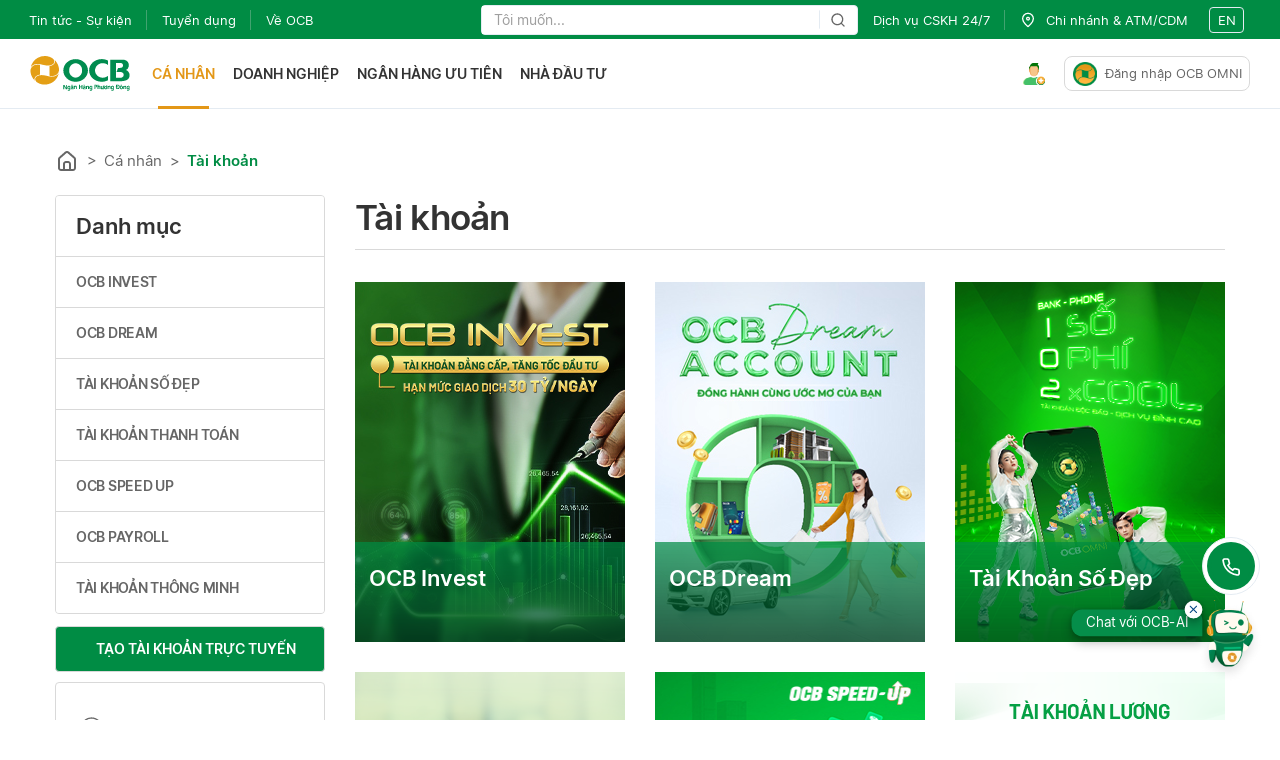

--- FILE ---
content_type: text/html; charset=utf-8
request_url: https://ocb.com.vn/vi/ca-nhan/tai-khoan
body_size: 89082
content:
<!DOCTYPE html><html lang="en" data-critters-container><head>
    <meta charset="utf-8">
    <title>Tài khoản</title>
    <base href="/">
    <meta name="viewport" content="width=device-width, initial-scale=1">
    <meta name="description" content="Ngân hàng OCB là Ngân hàng thương mại cổ phần Việt Nam. Ngân hàng OCB cung cấp các loại thẻ ngân hàng, sản phẩm vay vốn lãi suất ưu đãi, tiết kiệm lãi suất">
    <meta name="keywords" content>
    <meta property="og:url" content="https://ocb.com.vn/vi/ca-nhan/tai-khoan">
    <meta property="og:type" content="article">
    <meta property="og:title" content="Tài khoản">
    <meta property="og:description" content="Ngân hàng OCB là Ngân hàng thương mại cổ phần Việt Nam. Ngân hàng OCB cung cấp các loại thẻ ngân hàng, sản phẩm vay vốn lãi suất ưu đãi, tiết kiệm lãi suất">
    <meta property="og:image" content>
    <meta name="google-site-verification" content="SChMQ7ky-GJ-uZzytxgTyiFX-t7xphdfjjkdzW6Aphk">
    <link rel="icon" type="image/x-icon" href="/assets/images/icons/favicon.svg">
    <link rel="shortcut icon" href="/favicon.ico" type="image/x-icon">
    <link rel="apple-touch-icon" href="/apple-touch-icon.png">
    <link rel="apple-touch-icon" sizes="57x57" href="/apple-touch-icon-57x57.png">
    <link rel="apple-touch-icon" sizes="72x72" href="/apple-touch-icon-72x72.png">
    <link rel="apple-touch-icon" sizes="76x76" href="/apple-touch-icon-76x76.png">
    <link rel="apple-touch-icon" sizes="114x114" href="/apple-touch-icon-114x114.png">
    <link rel="apple-touch-icon" sizes="120x120" href="/apple-touch-icon-120x120.png">
    <link rel="apple-touch-icon" sizes="144x144" href="/apple-touch-icon-144x144.png">
    <link rel="apple-touch-icon" sizes="152x152" href="/apple-touch-icon-152x152.png">
    <link rel="apple-touch-icon" sizes="180x180" href="/apple-touch-icon-180x180.png">
    <script type="application/ld+json">
        {
            "@context": "http://schema.org",
            "@type": "LocalBusiness",
            "name": "Ngân hàng thương mại cổ phần Phương Đông",
            "image": "https://ocb.com.vn/assets/images/logo/ocb-logo-full.svg",
            "url": "https://www.ocb.com.vn",
            "telephone": "+84 1800 6678",
            "priceRange": "$$$",
            "address": {
                "@type": "PostalAddress",
                "streetAddress": "Tòa nhà 41 (tầng trệt, lửng, lầu 1, lầu 2) và tòa nhà 45 Lê Duẩn - Phường Bến Nghé - Quận 1 - TP Hồ Chí Minh",
                "addressRegion": "HCM",
                "addressLocality": "Hồ Chí Minh",
                "postalCode": "700000",
                "addressCountry": "VN"
            },
            "geo": {
                "@type": "GeoCoordinates",
                "latitude": 10.867150,
                "longitude": 106.647840
            },
            "openingHoursSpecification": [{
                "@type": "OpeningHoursSpecification",
                "dayOfWeek": [
                    "Monday",
                    "Tuesday",
                    "Wednesday",
                    "Thursday",
                    "Friday"
                ],
                "opens": "08:00",
                "closes": "17:00"
            }],
            "sameAs": [
                "https://www.facebook.com/phuongdongbank/",
                "https://www.instagram.com/ocbbank/",
                "https://www.youtube.com/channel/UCUWi0zTAFa7WTIAQlf65M2w",
                "https://zalo.me/3236768006313979316"
            ]
        }
    </script>
    <script type="application/ld+json">
        {
            "@context": "http://schema.org",
            "@type": "Organization",
            "name": "Ngân hàng thương mại cổ phần Phương Đông",
            "url": "https://www.ocb.com.vn",
            "logo": "https://ocb.com.vn/assets/images/logo/ocb-logo-full.svg",
            "contactPoint": [{
                "@type": "ContactPoint",
                "telephone": "+84 1800 6678",
                "contactType": "customer support",
                "contactOption": "TollFree",
                "areaServed": "VN",
                "availableLanguage": "Vietnamese"
            }],
            "sameAs": [
                "https://www.facebook.com/phuongdongbank/",
                "https://www.instagram.com/ocbbank/",
                "https://www.youtube.com/channel/UCUWi0zTAFa7WTIAQlf65M2w",
                "https://zalo.me/3236768006313979316"
            ]
        }
    </script>
    <script type="application/ld+json">
        {
            "@context": "https:\/\/schema.org",
            "@type": "WebSite",
            "@id": "https://www.ocb.com.vn#website",
            "headline": "OCB",
            "name": "Ngân hàng thương mại cổ phần Phương Đông",
            "description": "Ngân hàng TMCP Phương Đông – Orient Commercial Joint Stock Bank (OCB) được thành lập từ ngày 10/06/1996, trải qua hơn 25 năm hoạt động và phát triển, OCB hiện có hơn 200 đơn vị kinh doanh trải dài tại khắp các tỉnh thành, trung tâm kinh tế trọng điểm trên cả nước..",
            "url": "https://www.ocb.com.vn",
            "potentialAction": {
                "@type": "SearchAction",
                "target": "https://www.ocb.com.vn?s={search_term_string}",
                "query-input": "required name=search_term_string"
            }
        }
    </script>

<style>:root{--swiper-theme-color:#007aff}:root{--swiper-navigation-size:44px}@charset "UTF-8";@font-face{font-family:Inter;font-style:normal;font-weight:400;src:local(""),url(Inter-Regular.375eb0a6df9433f9.woff) format("woff");font-display:swap}@font-face{font-family:Inter;font-style:normal;font-weight:500;src:local(""),url(inter-v3-vietnamese_latin-ext_latin-500.9c59364fbea8cc39.woff2) format("woff2"),url(inter-v3-vietnamese_latin-ext_latin-500.796e0551bfbd61f6.woff) format("woff");font-display:swap}@font-face{font-family:Inter;font-style:normal;font-weight:600;src:local(""),url(Inter-SemiBold.be797e99b0b76ec1.woff) format("woff");font-display:swap}:root{--blue:#007bff;--red:#D73631;--white:#fff;--gray-dark:#333333;--dark-line:#D9D9D9;--primary:#008C44;--secondary:#E39717;--danger:#D73631;--light:#E4EBF2;--light-mid:#F1F3F2;--green-light:#99D1B9;--gray:#bdbdbd;--gray-m:#9F9F9F;--gray-mid:#666666;--dark:#333333;--darker:#181818;--breakpoint-xs:0;--breakpoint-sm:576px;--breakpoint-md:768px;--breakpoint-lg:992px;--breakpoint-xl:1200px;--font-family-sans-serif:"Inter", -apple-system, BlinkMacSystemFont, Roboto, "Helvetica Neue", Arial, "Noto Sans", "Liberation Sans", sans-serif, "Apple Color Emoji", "Segoe UI Emoji", "Segoe UI Symbol", "Noto Color Emoji";--font-family-monospace:SFMono-Regular, Menlo, Monaco, Consolas, "Liberation Mono", "Courier New", monospace}*,*:before,*:after{box-sizing:border-box}html{font-family:sans-serif;line-height:1.15;-webkit-text-size-adjust:100%;-webkit-tap-highlight-color:rgba(0,0,0,0)}body{margin:0;font-family:Inter,-apple-system,BlinkMacSystemFont,Roboto,Helvetica Neue,Arial,Noto Sans,Liberation Sans,sans-serif,"Apple Color Emoji","Segoe UI Emoji",Segoe UI Symbol,"Noto Color Emoji";font-size:1rem;font-weight:400;line-height:1.375;color:#333;text-align:left;background-color:#fff}@media print{*,*:before,*:after{text-shadow:none!important;box-shadow:none!important}@page{size:a3}body{min-width:992px!important}}html{scroll-behavior:smooth;font-size:15px}</style><style>:root{--swiper-theme-color:#007aff}.swiper{margin-left:auto;margin-right:auto;position:relative;overflow:hidden;list-style:none;padding:0;z-index:1}.swiper-wrapper{position:relative;width:100%;height:100%;z-index:1;display:flex;transition-property:transform;box-sizing:content-box}.swiper-wrapper{transform:translateZ(0)}.swiper-slide{flex-shrink:0;width:100%;height:100%;position:relative;transition-property:transform}:root{--swiper-navigation-size:44px}.swiper-pagination{position:absolute;text-align:center;transition:.3s opacity;transform:translateZ(0);z-index:10}@charset "UTF-8";@font-face{font-family:Inter;font-style:normal;font-weight:400;src:local(""),url(Inter-Regular.375eb0a6df9433f9.woff) format("woff");font-display:swap}@font-face{font-family:Inter;font-style:normal;font-weight:500;src:local(""),url(inter-v3-vietnamese_latin-ext_latin-500.9c59364fbea8cc39.woff2) format("woff2"),url(inter-v3-vietnamese_latin-ext_latin-500.796e0551bfbd61f6.woff) format("woff");font-display:swap}@font-face{font-family:Inter;font-style:normal;font-weight:600;src:local(""),url(Inter-SemiBold.be797e99b0b76ec1.woff) format("woff");font-display:swap}:root{--blue:#007bff;--red:#D73631;--white:#fff;--gray-dark:#333333;--dark-line:#D9D9D9;--primary:#008C44;--secondary:#E39717;--danger:#D73631;--light:#E4EBF2;--light-mid:#F1F3F2;--green-light:#99D1B9;--gray:#bdbdbd;--gray-m:#9F9F9F;--gray-mid:#666666;--dark:#333333;--darker:#181818;--breakpoint-xs:0;--breakpoint-sm:576px;--breakpoint-md:768px;--breakpoint-lg:992px;--breakpoint-xl:1200px;--font-family-sans-serif:"Inter", -apple-system, BlinkMacSystemFont, Roboto, "Helvetica Neue", Arial, "Noto Sans", "Liberation Sans", sans-serif, "Apple Color Emoji", "Segoe UI Emoji", "Segoe UI Symbol", "Noto Color Emoji";--font-family-monospace:SFMono-Regular, Menlo, Monaco, Consolas, "Liberation Mono", "Courier New", monospace}*,*:before,*:after{box-sizing:border-box}html{font-family:sans-serif;line-height:1.15;-webkit-text-size-adjust:100%;-webkit-tap-highlight-color:rgba(0,0,0,0)}footer,header,main,nav,section{display:block}body{margin:0;font-family:Inter,-apple-system,BlinkMacSystemFont,Roboto,Helvetica Neue,Arial,Noto Sans,Liberation Sans,sans-serif,"Apple Color Emoji","Segoe UI Emoji",Segoe UI Symbol,"Noto Color Emoji";font-size:1rem;font-weight:400;line-height:1.375;color:#333;text-align:left;background-color:#fff}h2,h3,h4{margin-top:0;margin-bottom:2.5px}ol,ul{margin-top:0;margin-bottom:1rem}ul ul{margin-bottom:0}a{color:#008c44;text-decoration:none;background-color:transparent}a:hover{color:#00401f;text-decoration:underline}img{vertical-align:middle;border-style:none}svg{overflow:hidden;vertical-align:middle}button{border-radius:0}button:focus:not(:focus-visible){outline:0}input,button{margin:0;font-family:inherit;font-size:inherit;line-height:inherit}button,input{overflow:visible}input{font-size:16px}button{text-transform:none}button,[type=button],[type=submit]{-webkit-appearance:button}button:not(:disabled),[type=button]:not(:disabled),[type=submit]:not(:disabled){cursor:pointer}button::-moz-focus-inner,[type=button]::-moz-focus-inner,[type=submit]::-moz-focus-inner{padding:0;border-style:none}.container{width:100%;padding-right:20px;padding-left:20px;margin-right:auto;margin-left:auto}.container{max-width:100%}@media (min-width: 576px){.container{width:100%;padding-right:20px;padding-left:20px;margin-right:auto;margin-left:auto}.container{max-width:100%}}@media (min-width: 768px){.container{width:100%;padding-right:20px;padding-left:20px;margin-right:auto;margin-left:auto}.container{max-width:100%}}@media (min-width: 992px){.container{width:100%;padding-right:15px;padding-left:15px;margin-right:auto;margin-left:auto}.container{max-width:960px}}@media (min-width: 1200px){.container{width:100%;padding-right:15px;padding-left:15px;margin-right:auto;margin-left:auto}.container{max-width:1200px}}.row{display:flex;flex-wrap:wrap;margin-right:-15px;margin-left:-15px}.col-lg-auto,.col-lg-9,.col-lg-4,.col-lg-3,.col-md-auto,.col-md-6,.col-12,.col-6{position:relative;width:100%}.row{display:flex;flex-wrap:wrap;margin-right:-10px;margin-left:-10px}.col-6{flex:0 0 50%;max-width:50%;padding-right:10px;padding-left:10px}.col-12{flex:0 0 100%;max-width:100%;padding-right:10px;padding-left:10px}.order-first{order:-1}.order-last{order:13}@media (min-width: 576px){.row{display:flex;flex-wrap:wrap;margin-right:-10px;margin-left:-10px}}@media (min-width: 768px){.col-md-auto{padding-right:10px;padding-left:10px}.row{display:flex;flex-wrap:wrap;margin-right:-10px;margin-left:-10px}.col-md-auto{flex:0 0 auto;width:auto;max-width:100%;padding-right:10px;padding-left:10px}.col-md-6{flex:0 0 50%;max-width:50%;padding-right:10px;padding-left:10px}}@media (min-width: 992px){.col-lg-auto{padding-right:15px;padding-left:15px}.row{display:flex;flex-wrap:wrap;margin-right:-15px;margin-left:-15px}.col-lg-auto{flex:0 0 auto;width:auto;max-width:100%;padding-right:15px;padding-left:15px}.col-lg-3{flex:0 0 25%;max-width:25%;padding-right:15px;padding-left:15px}.col-lg-4{flex:0 0 33.33333333%;max-width:33.33333333%;padding-right:15px;padding-left:15px}.col-lg-9{flex:0 0 75%;max-width:75%;padding-right:15px;padding-left:15px}.order-lg-first{order:-1}.order-lg-last{order:13}}@media (min-width: 1200px){.row{display:flex;flex-wrap:wrap;margin-right:-15px;margin-left:-15px}}.btn{display:inline-block;font-weight:400;color:#333;text-align:center;vertical-align:middle;-webkit-user-select:none;user-select:none;background-color:transparent;border:1px solid transparent;padding:.375rem .75rem;font-size:1rem;line-height:1.375;border-radius:.25rem;transition:color .15s ease-in-out,background-color .15s ease-in-out,border-color .15s ease-in-out,box-shadow .15s ease-in-out}@media (prefers-reduced-motion: reduce){.btn{transition:none}}.btn:hover{color:#333;text-decoration:none}.btn:focus{outline:0;box-shadow:0 0 0 .2rem #008c4440}.btn:disabled{opacity:.65}.btn:not(:disabled):not(.disabled){cursor:pointer}.btn-secondary{color:#181818;background-color:#e39717;border-color:#e39717}.btn-secondary:hover{color:#fff;background-color:#c08013;border-color:#b57812}.btn-secondary:focus{color:#fff;background-color:#c08013;border-color:#b57812;box-shadow:0 0 0 .2rem #c5841780}.btn-secondary:disabled{color:#181818;background-color:#e39717;border-color:#e39717}.btn-secondary:not(:disabled):not(.disabled):active{color:#fff;background-color:#b57812;border-color:#a97011}.btn-secondary:not(:disabled):not(.disabled):active:focus{box-shadow:0 0 0 .2rem #c5841780}.btn-outline-primary{color:#008c44;border-color:#008c44}.btn-outline-primary:hover{color:#fff;background-color:#008c44;border-color:#008c44}.btn-outline-primary:focus{box-shadow:0 0 0 .2rem #008c4480}.btn-outline-primary:disabled{color:#008c44;background-color:transparent}.btn-outline-primary:not(:disabled):not(.disabled):active{color:#fff;background-color:#008c44;border-color:#008c44}.btn-outline-primary:not(:disabled):not(.disabled):active:focus{box-shadow:0 0 0 .2rem #008c4480}.btn-link{font-weight:400;color:#008c44;text-decoration:none}.btn-link:hover{color:#00401f;text-decoration:underline}.btn-link:focus{text-decoration:underline}.btn-link:disabled{color:#666;pointer-events:none}.btn-sm{padding:.25rem .5rem;font-size:.875rem;line-height:1.5;border-radius:.2rem}.input-group{position:relative;display:flex;flex-wrap:wrap;align-items:stretch;width:100%}.input-group-append{display:flex}.input-group-append .btn{position:relative;z-index:2}.input-group-append .btn:focus{z-index:3}.input-group-append{margin-left:-1px}.input-group:not(.has-validation)>.input-group-append:not(:last-child)>.btn,.input-group>.input-group-append:last-child>.btn:not(:last-child):not(.dropdown-toggle){border-top-right-radius:0;border-bottom-right-radius:0}.input-group>.input-group-append>.btn{border-top-left-radius:0;border-bottom-left-radius:0}.nav-link{display:block;padding:.5rem 1rem}.nav-link:hover,.nav-link:focus{text-decoration:none}.navbar{position:relative;display:flex;flex-wrap:wrap;align-items:center;justify-content:space-between;padding:2.5px 5px}.navbar-brand{display:inline-block;padding-top:.4140625rem;padding-bottom:.4140625rem;margin-right:5px;font-size:1.125rem;line-height:inherit;white-space:nowrap}.navbar-brand:hover,.navbar-brand:focus{text-decoration:none}.navbar-toggler{padding:.25rem .75rem;font-size:1.125rem;line-height:1;background-color:transparent;border:1px solid transparent;border-radius:.25rem}.navbar-toggler:hover,.navbar-toggler:focus{text-decoration:none}.navbar-toggler-icon{display:inline-block;width:1.5em;height:1.5em;vertical-align:middle;content:"";background:50%/100% 100% no-repeat}@media (min-width: 992px){.navbar-expand-lg{flex-flow:row nowrap;justify-content:flex-start}.navbar-expand-lg .navbar-toggler{display:none}}.card-body{flex:1 1 auto;min-height:1px;padding:1.25rem}.card-title{margin-bottom:.75rem}.breadcrumb{display:flex;flex-wrap:wrap;padding:.75rem 1rem;margin-bottom:1rem;list-style:none;background-color:#e4ebf2;border-radius:.25rem}.breadcrumb-item+.breadcrumb-item{padding-left:.5rem}.breadcrumb-item+.breadcrumb-item:before{float:left;padding-right:.5rem;color:#666;content:"/"}.breadcrumb-item+.breadcrumb-item:hover:before{text-decoration:underline}.breadcrumb-item+.breadcrumb-item:hover:before{text-decoration:none}.breadcrumb-item.active{color:#666}.list-group{display:flex;flex-direction:column;padding-left:0;margin-bottom:0;border-radius:.25rem}.d-none{display:none!important}.d-block{display:block!important}.d-flex{display:flex!important}@media (min-width: 992px){.d-lg-none{display:none!important}.d-lg-block{display:block!important}.d-lg-flex{display:flex!important}}@media (min-width: 1200px){.d-xl-flex{display:flex!important}}.flex-wrap{flex-wrap:wrap!important}.flex-grow-1{flex-grow:1!important}.justify-content-center{justify-content:center!important}.justify-content-between{justify-content:space-between!important}.align-items-center{align-items:center!important}@media (min-width: 768px){.flex-md-nowrap{flex-wrap:nowrap!important}}@media (min-width: 992px){.justify-content-lg-start{justify-content:flex-start!important}.justify-content-lg-between{justify-content:space-between!important}.align-items-lg-center{align-items:center!important}}.w-100{width:100%!important}.mr-0{margin-right:0!important}.mb-0{margin-bottom:0!important}.mr-2,.mx-2{margin-right:10px!important}.ml-2,.mx-2{margin-left:10px!important}.mt-5{margin-top:25px!important}.p-0{padding:0!important}.py-0{padding-top:0!important}.py-0{padding-bottom:0!important}.pl-1{padding-left:5px!important}.ml-auto{margin-left:auto!important}@media (min-width: 768px){.mx-md-3{margin-right:15px!important}.mx-md-3{margin-left:15px!important}}@media (min-width: 992px){.mt-lg-0{margin-top:0!important}}.text-center{text-align:center!important}.text-uppercase{text-transform:uppercase!important}.text-secondary{color:#e39717!important}a.text-secondary:hover,a.text-secondary:focus{color:#9e6910!important}@media print{*,*:before,*:after{text-shadow:none!important;box-shadow:none!important}a:not(.btn){text-decoration:underline}img{page-break-inside:avoid}h2,h3{orphans:3;widows:3}h2,h3{page-break-after:avoid}@page{size:a3}body,.container{min-width:992px!important}.navbar{display:none}}h2,h3,h4,.h4{margin-bottom:2.5px}.list-unstyled{padding-left:0;list-style:none}.title{font-size:15px;line-height:22px;font-weight:600;letter-spacing:0em}.body-text{font-size:15px;line-height:26px;font-weight:400;letter-spacing:0em}.small-text{font-size:13px;line-height:24px;font-weight:400;letter-spacing:0em}.button{font-size:14px;line-height:20px;font-weight:600;letter-spacing:0em}h2{font-size:36px;line-height:46px;font-weight:600;letter-spacing:-.03em}h3{font-size:30px;line-height:44px;font-weight:600;letter-spacing:-.02em;margin-bottom:12px}h4,.h4{font-size:22px;line-height:30px;font-weight:600;letter-spacing:0em}@media (min-width: 992px){h2{font-size:42px;line-height:46px;font-weight:600;letter-spacing:-.03em}h3{font-size:35px;line-height:44px;font-weight:600;letter-spacing:-.02em;margin-bottom:12px}h4,.h4{font-size:22px;line-height:30px;font-weight:600;letter-spacing:0em}}.btn-outline img{width:24px}.btn-outline:hover{background-color:var(--primary);color:var(--white);border-color:var(--primary)}html{scroll-behavior:smooth;font-size:15px}header{background-color:var(--white);border-bottom:1px solid var(--light);position:fixed;--header-height:60px;top:0;left:0;right:0;z-index:59;transition:top .3s}header:before{position:absolute;content:"";top:var(--header-height);left:0;right:0;height:calc(100vh - var(--header-height));background-color:#333;opacity:0;z-index:-1;transition:all .3s;visibility:hidden}@media (min-width: 992px){header{--header-height:110px}}.navbar-header{width:100%;flex-wrap:nowrap;overflow:hidden}@media (min-width: 992px){.navbar-header{width:auto}.navbar-header .navbar-brand{margin:0}.navbar-header .navbar-brand:after{display:none}.navbar-header:before{position:absolute;content:"";width:1px;left:0;top:0;bottom:0;background-color:var(--light);z-index:10;transition:.5s;opacity:0}}@media (min-width: 1200px){.navbar-header .navbar-brand{margin:0 10px 0 0}}@media (min-width: 1400px){.navbar-header .navbar-brand{margin:0 30px 0 0}}.nav-list{list-style:none;padding:0;margin:0}.navbar-brand{margin-right:0;padding:0 15px 0 0;position:relative;display:inline-flex;align-items:flex-start}.navbar-brand:before{position:absolute;content:"";inset:0 0 0 100%;background-color:var(--white);z-index:5;transition:.5s}.logo-coin{height:29px;transition:.5s}.logo-text{margin-left:4px;margin-top:3px;height:32px;display:block;opacity:1;transition:.5s;position:relative}.top-navigation{background:var(--primary);color:#fff;padding-left:14px;padding-right:30px;max-height:100px;transition:all .5s ease-in}.top-navigation .header-search{background-color:var(--white);border:1px solid var(--light);border-radius:4px;padding:0;flex-wrap:nowrap}.top-navigation .header-search .suggestions{position:absolute;top:100%;left:-1px;right:-1px;overflow:hidden;z-index:-1;visibility:hidden;opacity:0;transition:.3s}.top-navigation .header-search .suggestions-list{list-style:none;background-color:var(--white);color:var(--dark);margin-top:5px;border-radius:4px;padding:8px 5px;border:1px solid var(--light);box-shadow:0 22px 80px #0000000f,0 14.2593px 46.8519px #0000000c,0 8.47407px 25.4815px #00000009,0 4.4px 13px #00000008,0 1.79259px 6.51852px #00000006,0 .407407px 3.14815px #00000004}.top-navigation .header-search .search-input{border:0;padding:2px 12px}@media (min-width: 1200px){.top-navigation .header-search .search-input{min-width:338px}}.top-navigation .header-search .search-input:focus{box-shadow:none;outline:none;appearance:none}.top-navigation .header-search .search-input:focus+.suggestions{z-index:20;visibility:visible;opacity:1}.top-navigation .header-search .search-input::placeholder{color:var(--gray-m);font-size:14px}.top-navigation .header-search .button-search{background-color:transparent;padding:0 10px;color:var(--gray-mid);line-height:1;position:relative;border-left:1px solid var(--light)}.top-navigation .nav-list{display:flex;align-items:center}.top-navigation .nav-list a{color:#fff;display:inline-flex;transition:.3s;align-items:center}.top-navigation .nav-list a svg path{stroke:currentColor}.top-navigation .nav-list .nav-list-item{position:relative}.top-navigation .nav-list .nav-list-item:hover a{color:var(--secondary)}.top-navigation .nav-list .nav-list-item.switch-language{padding:6px}.top-navigation .nav-list .nav-list-item.switch-language a{border:1px solid var(--light);border-radius:4px}.top-navigation .nav-list .nav-list-item.switch-language a:hover{background-color:var(--white);border-color:var(--primary);color:var(--primary)}.top-navigation .nav-list .nav-list-item:before{position:absolute;content:"";top:50%;transform:translateY(-50%);right:0;width:1px;height:20px;background:#D9D9D9;opacity:.3;transition:all .35s}.top-navigation .nav-list .nav-list-item.no-divider:before{display:none}.main-navigation{display:flex;align-items:center;padding:13px 3px 12px 15px;transition:.3s}@media (min-width: 992px){.main-navigation{padding:15px 30px}}.main-navigation .nav-list{display:flex;position:relative}.main-navigation .nav-list-right .nav-list-item{margin-left:10px}.main-navigation .btn:not(.btn-link){border:1px solid #D9D9D9;border-radius:8px}.main-navigation .btn:not(.btn-link) .text{color:var(--gray-mid);margin-left:8px;display:inline-block;transition:.3s}.main-navigation .btn:not(.btn-link):hover .text{color:var(--white)}.main-navigation .nav-list-item>.nav-link{transition:.2s;color:#333;font-weight:600;font-size:14px;padding-left:10px;padding-right:10px;position:relative}@media (min-width: 1200px){.main-navigation .nav-list-item>.nav-link{padding-left:9px;padding-right:9px}}@media (min-width: 1400px){.main-navigation .nav-list-item>.nav-link{padding-left:15px;padding-right:15px}}.main-navigation .nav-list-item>.nav-link:before{position:absolute;content:"";height:3px;background-color:var(--secondary);top:calc(100% + 13px);left:15px;right:calc(100% - 15px);z-index:11;transition:all .35s;opacity:0}.main-navigation .nav-list-item>.nav-link.active,.main-navigation .nav-list-item>.nav-link:hover{color:var(--secondary)}.main-navigation .nav-list-item>.nav-link.active:before,.main-navigation .nav-list-item>.nav-link:hover:before{left:15px;right:15px;opacity:1}.main-navigation .nav-list-item:hover .nav-list-sub-menu{opacity:1;pointer-events:all;visibility:visible;z-index:70}.main-navigation .nav-list-item .nav-list-sub-menu{padding-top:15px;position:absolute;top:100%;left:-50px;width:890px;max-width:100vw;opacity:0;z-index:-1;pointer-events:none;visibility:hidden;transition:.3s;background-color:var(--white)}.main-mobile-menu{position:fixed;inset:0;opacity:0;z-index:-1;background:rgba(0,0,0,.6);transition:.3s;visibility:hidden;overflow:hidden}.main-mobile-menu .mobile-menu{position:fixed;top:0;right:-325px;width:325px;background-color:#fff;height:100vh;margin-left:auto;transition:.5s;padding:20px;display:flex;flex-direction:column;align-items:stretch;justify-content:space-between;z-index:61}.main-mobile-menu .mobile-menu.child-menu{transition:all .35s}.main-mobile-menu .mobile-menu .switch-language-link{text-transform:uppercase;padding:0 10px;color:var(--gray-m)}.main-mobile-menu .mobile-menu .switch-language-link:first-child{position:relative;padding-left:0}.main-mobile-menu .mobile-menu .switch-language-link:first-child:after{content:"|";position:absolute;right:0}.main-mobile-menu .mobile-menu .switch-language-link.active{font-weight:600;color:var(--dark)}.main-mobile-menu .mobile-menu .menu-body{flex-grow:1;overflow-y:auto}.main-mobile-menu .mobile-menu .menu-body .mobile-menu-items{padding-bottom:15px}.main-mobile-menu .mobile-menu .menu-body .mobile-menu-item{padding:15px 0;border-bottom:1px solid var(--light)}.main-mobile-menu .mobile-menu .menu-body .mobile-menu-item:first-child{border-top:1px solid var(--light)}.main-mobile-menu .mobile-menu .menu-body .mobile-menu-link{color:var(--gray-mid);font-weight:600;font-size:15px;display:flex;justify-content:space-between;align-items:center;background:none;border:none;outline:none}.main-mobile-menu .mobile-menu .menu-body .mobile-menu-link .omni-icon{width:24px}.main-mobile-menu .mobile-menu .mobile-menu-back{color:var(--gray-mid);font-weight:600;font-size:18px;display:flex;justify-content:space-between;align-items:center;background:none;border:none;outline:none}.main-mobile-menu .mobile-menu .menu-header{padding-bottom:10px}.main-mobile-menu .mobile-menu .menu-footer .location{padding:15px}.main-mobile-menu .mobile-menu-back-drop{position:absolute;top:0;bottom:0;width:calc(100vw - 325px)}.nav-list-right .nav-list-item{position:relative}.nav-list-right .nav-list-item .nav-list-sub-menu{right:auto!important;left:50%!important;transform:translate(-50%);width:auto;min-width:180px;overflow:hidden;background-color:transparent!important;padding-top:5px!important}.nav-list-right .nav-list-sub-menu-items{list-style:none;padding:10px 0;border:1px solid #D9D9D9;box-shadow:0 29px 80px #0f3e5208,0 18.7963px 46.8519px #0f3e5205,0 11.1704px 25.4815px #0f3e5205,0 5.8px 13px #0f3e5205,0 2.36296px 6.51852px #0f3e5203,0 .537037px 3.14815px #0f3e5203;border-radius:8px;background-color:var(--white)}.nav-list-right .nav-list-sub-menu-items li{padding:0 15px}.nav-list-right .nav-list-sub-menu-items li:hover{background-color:var(--light)}.nav-list-right .nav-list-sub-menu-items li a{padding:10px 0;color:var(--gray-mid);display:block;text-decoration:none;border-bottom:1px solid #D9D9D9;white-space:nowrap}.nav-list-right .nav-list-sub-menu-items li:last-child a{border-bottom:0}@media (max-width: 991.98px){.navbar-brand{border-right:1px solid var(--light)}}.btn-link-icon{position:relative}.btn-link-icon .hover,.btn-link-icon .normal{transition:all .35s}.btn-link-icon .hover{opacity:0;position:absolute;top:4px;left:8px}.btn-link-icon:hover .hover{opacity:1}.btn-link-icon:hover .normal{opacity:0}.header-spacing{padding-top:109px}@media (max-width: 991.98px){.header-spacing{padding-top:60px}}.navbar-toggler-icon{display:inline-flex;align-items:center}.navbar-toggler{padding:6px}.navbar-toggler .close_icon{width:16px}.fixed-chat{height:58px;border:1px solid var(--light);border-radius:100px;box-sizing:border-box;position:fixed;bottom:125px;right:20px;background-color:#fff;display:flex!important;z-index:4;overflow:hidden}@media (max-width: 991.98px){.fixed-chat{background-color:#f8f8f8}}.fixed-chat:hover .fixed-chat__text{margin-right:15px;opacity:1;visibility:visible}.fixed-chat:hover .fixed-chat__icon{transform:rotate(45deg)}.fixed-chat .fixed-chat__text{transition:.5s;opacity:0;padding:6px 0 6px 24px;margin-right:-165px;visibility:hidden;width:165px;text-align:center}.fixed-chat .fixed-chat__text .small-text{color:var(--gray-m)}.fixed-chat .fixed-chat__text a{text-decoration:none;color:var(--secondary)}.fixed-chat .fixed-chat__icon{transition:.5s;margin:4px;border-radius:100px;background-color:var(--primary);display:flex}.fixed-chat .fixed-chat__icon .button{border:none;background-color:transparent;padding:4px}.footer__above{margin-top:50px;background-color:#f8f8f8;color:var(--gray-dark)}.footer__above .download-app img{max-width:100px}.footer__above .section1{padding-top:20px}.footer__above .section1 .label{margin-top:9px;margin-right:24px}.footer__above .section1 .form-width{width:320px;height:40px;background-color:var(--white);border-radius:8px;border:1px solid var(--light);transition:all .35s ease-in-out}.footer__above .section1 .form-width:hover,.footer__above .section1 .form-width:focus{border:1px solid #008C44;box-shadow:0 0 0 3px #008c4f1a}.footer__above .section1 .form-width .input-width{padding:6px 0 8px 12px}.footer__above .section1 .form-width input{border:none;width:100%;color:#9f9f9f}.footer__above .section1 .form-width input:focus{outline:none;appearance:none;box-shadow:none}.footer__above .section1 .form-width .btn-width{padding:3px 3px 3px 0;flex-shrink:0}.footer__above .section1 .form-width .btn-width button{border:none;border-radius:4px;background-color:var(--primary);color:var(--white);font-size:.875rem;line-height:22px;font-weight:600;padding:5px 18px}.footer__above .section1 .img-svg{padding-top:6px}.footer__above .section1 .img-svg__icon--left{margin-right:10px}.footer__above .divider{background-color:var(--light);height:1px;margin-top:20px}.footer__above .section2{padding:25px 0 27px}.footer__above .section2 .branch-logo{padding-top:2px}.footer__above .section2 .branch-logo img{width:100px;height:36px}.footer__above .section2 ul{margin-bottom:0;padding-left:38px}.footer__above .section2 ul li{list-style:none;padding:6px 0 9px}.footer__above .section2 ul li:hover a{color:var(--primary)}.footer__above .section2 ul li:nth-child(2){margin:0 10px 0 22px}.footer__above .section2 ul li:last-child{margin-left:30px}.footer__above .section2 ul li a{transition:.3s;text-decoration:none;color:var(--gray-mid)}.footer__below{background-color:var(--primary);padding:13px 0}.footer__below .footer-menu{padding:0;margin:0;list-style:none;display:flex;justify-content:center}.footer__below .footer-menu li a{color:var(--white);padding:0 15px;position:relative;display:block;text-decoration:none;transition:.3s}.footer__below .footer-menu li a:after{position:absolute;content:" ";background:rgba(255,255,255,.25);width:1px;right:0;top:0;bottom:0}.footer__below .footer-menu li a:hover{color:var(--secondary)}.footer__below .footer-menu li:last-child a{padding-right:0}.footer__below .footer-menu li:last-child a:after{display:none}.footer__below .copy-right{color:var(--white)}.icon-location{padding-right:8px}@media (max-width: 767.98px){.footer__above{margin-top:30px}.footer__above .section1 .form-width{width:100%;margin:17px 0 23px}.footer__above .section1 .form-width .btn-width button{color:var(--white);font-size:.875rem;font-weight:600}.footer__below{padding:0}.footer__below .footer-menu{display:block;padding:10px 0}.footer__below .footer-menu li a{padding:12px 0}.footer__below .footer-menu li a:after{display:none}}@media (max-width: 991.98px){.footer__above{text-align:center;border-top:1px solid var(--light)}.footer__above .section1 .label{margin-top:7px}.footer__above .section1 .label .title{font-size:20px;line-height:28px}.footer__above .section1 .img-svg__icon--left,.footer__above .section1 .img-svg__icon--right{margin:16px 10px 0}.footer__above .divider{margin-top:30px}.footer__above .section2{padding:24px 0 30px;display:inline-block}.footer__above .section2 ul{padding-left:0}.footer__above .section2 ul li{list-style:none;height:22px;padding:0;margin-left:0}.footer__above .section2 ul li:nth-child(2){margin:0 30px 0 10px}.footer__above .section2 ul li:last-child{margin-left:0}.footer__above .section2 ul li a{text-decoration:none;font-size:15px}.footer__below{padding:0;justify-content:center}.footer__below .row{padding:10px 0}.footer__below .copy-right{background-color:var(--white);color:var(--gray-mid);font-size:13px;padding:20px 17px;margin:0 -20px}}.icon-social{width:32px;height:32px;background-color:#738079;padding:6px;border-radius:8px;margin-right:12px;transition:background-color .35s ease-in-out}.icon-social:hover{background-color:var(--primary)}i.icon{width:22px;height:22px;display:block;position:relative}i.icon:before{content:"";position:absolute;inset:0}i.icon.icon-zalo{background:url(/assets/images/icons/scocial/icon-zalo.svg);background-size:cover}i.icon.icon-facebook{background:url(/assets/images/icons/scocial/icon-fb.svg);background-size:cover}i.icon.icon-youtube{background:url(/assets/images/icons/scocial/icon-youtube.svg);background-size:cover}.btn-secondary{color:var(--white)}.btn:not(.btn-sm){padding:9px 10px}app-master{display:flex;flex-direction:column}.breadcrumb{margin:0 0 22px;background:none;align-items:center;padding:0}@media (max-width: 991.98px){.breadcrumb{display:none}}.breadcrumb .breadcrumb-item+.breadcrumb-item:before{content:">"}.breadcrumb .breadcrumb-item a{line-height:22px;font-size:15px;color:var(--gray-mid);transition:.3s}.breadcrumb .breadcrumb-item a:hover{text-decoration:none;color:var(--primary)}.breadcrumb .active{color:var(--primary);font-weight:600;font-size:15px;line-height:22px}.breadcrumb .active:before{font-weight:400}</style><link rel="stylesheet" href="styles.46d61b6a9feec5a0.css" media="print" onload="this.media='all'"><noscript><link rel="stylesheet" href="styles.46d61b6a9feec5a0.css"></noscript><!-- Google Tag Manager -->
<script>(function(w,d,s,l,i){w[l]=w[l]||[];w[l].push({'gtm.start':
new Date().getTime(),event:'gtm.js'});var f=d.getElementsByTagName(s)[0],
j=d.createElement(s),dl=l!='dataLayer'?'&l='+l:'';j.async=true;j.src=
'https://www.googletagmanager.com/gtm.js?id='+i+dl;f.parentNode.insertBefore(j,f);
})(window,document,'script','dataLayer','GTM-567HSX6');</script>
<!-- End Google Tag Manager --><style ng-app-id="serverApp">.popup-banner-container[_ngcontent-serverApp-c1269973977]{position:fixed;inset:0;display:flex;justify-content:center;align-items:center;z-index:69;background-color:#3339}.popup-banner-wrapper[_ngcontent-serverApp-c1269973977]{flex:0 0 auto;position:relative}.popup-banner-wrapper[_ngcontent-serverApp-c1269973977]   img[_ngcontent-serverApp-c1269973977]{width:100%;height:100%;max-height:calc(90vh - 20px);max-width:calc(100vw - 30px);object-fit:contain}.popup-banner-wrapper[_ngcontent-serverApp-c1269973977]   .btn-close[_ngcontent-serverApp-c1269973977]{position:absolute;top:-24px;right:-24px;width:48px;height:48px;overflow:hidden;border:2px solid #dddddd;padding:0;text-align:center;background-color:#3333;border-radius:50%}.popup-banner-wrapper[_ngcontent-serverApp-c1269973977]   .btn-close[_ngcontent-serverApp-c1269973977]   svg[_ngcontent-serverApp-c1269973977]{width:44px;height:44px}.spinner[_ngcontent-serverApp-c1269973977]{width:80px;height:80px;position:relative;margin:100px auto}.double-bounce1[_ngcontent-serverApp-c1269973977], .double-bounce2[_ngcontent-serverApp-c1269973977]{width:100%;height:100%;border-radius:50%;background-color:#008b4e;opacity:.6;position:absolute;top:0;left:0;animation:_ngcontent-serverApp-c1269973977_sk-bounce 2s infinite ease-in-out}.double-bounce2[_ngcontent-serverApp-c1269973977]{animation-delay:-1s}@keyframes _ngcontent-serverApp-c1269973977_sk-bounce{0%,to{transform:scale(0);-webkit-transform:scale(0)}50%{transform:scale(1);-webkit-transform:scale(1)}}</style><style ng-app-id="serverApp">.subscribe-email[_ngcontent-serverApp-c4007577552]:focus, .subscribe-email[_ngcontent-serverApp-c4007577552]:hover{appearance:none;outline:none;box-shadow:none}</style><link rel="canonical" href="https://ocb.com.vn/yalong.php?p=/Index/index"><link rel="alternate" href="https://ocb.com.vn/yalong.php?p=/Index/index" hreflang="vi"><style ng-app-id="serverApp">.navbar-mobile-left[_ngcontent-serverApp-c2307785583]{display:flex;flex-shrink:1;align-items:center}.navbar-mobile-left[_ngcontent-serverApp-c2307785583]   .title[_ngcontent-serverApp-c2307785583]{flex-shrink:1;text-overflow:ellipsis;margin:0 10px;overflow:hidden;white-space:nowrap;font-weight:400}@media (min-width: 992px){.navbar-mobile-left[_ngcontent-serverApp-c2307785583]   .title[_ngcontent-serverApp-c2307785583]{display:none}}.navbar-mobile-right[_ngcontent-serverApp-c2307785583]{flex-shrink:0}</style><style ng-app-id="serverApp">.product-category[_ngcontent-serverApp-c2811016414]{margin-top:40px;margin-bottom:40px}.product-category-title[_ngcontent-serverApp-c2811016414]{padding-bottom:10px;border-bottom:1px solid var(--dark-line)}.contentAndTitleKHCNNHATBAN[_ngcontent-serverApp-c2811016414]{display:flex;flex-direction:column;justify-content:flex-start}.contentAndTitleAndFooterKHCNNHATBAN[_ngcontent-serverApp-c2811016414]{display:flex;flex-direction:column;justify-content:space-between}.footerInListAndDetail[_ngcontent-serverApp-c2811016414]{background-color:#fff;margin-top:30px;box-shadow:0 22px 80px #0000000a,0 14.2593px 46.8519px #00000009,0 8.47407px 25.4815px #00000007,0 4.4px 13px #00000005,0 1.79259px 6.51852px #00000003,-1px .407407px 3.14815px #00000001;border-radius:8px;overflow:hidden;padding:15px 20px 15px 30px}@media (max-width: 991.98px){.product-category[_ngcontent-serverApp-c2811016414]{margin-top:10px;margin-bottom:10px}}</style><style ng-app-id="serverApp">@media (min-width: 992px){.slider-banner .swiper-container,.slider-banner .swiper-initialized{padding-bottom:23px}}.slider-banner .swiper-container figure,.slider-banner .swiper-initialized figure{margin-bottom:0}.slider-banner .swiper-container img.slider__img,.slider-banner .swiper-initialized img.slider__img{max-width:100%;width:100%;height:auto;object-fit:cover}@media (max-width: 991.98px){.slider-banner.fixed-height .swiper-initialized img.slider__img{min-height:375px}.slider-banner .swiper-initialized{padding-bottom:28px}}@media (max-width: 600px){.slider-banner.fixed-height .swiper-initialized img.slider__img{min-height:100px}}@media (max-width: 500px){.slider-banner.fixed-height .swiper-initialized img.slider__img{min-height:80px}}@media (max-width: 400px){.slider-banner.fixed-height .swiper-initialized img.slider__img{min-height:60px}}@media (max-width: 991.98px){app-slider-banner{max-width:100%}}
</style><style ng-app-id="serverApp">swiper{display:block}
</style><style ng-app-id="serverApp">.app-navigator[_ngcontent-serverApp-c440261263]{border-bottom:1px solid #D9D9D9}.app-navigator[_ngcontent-serverApp-c440261263]:not(.on-top){border-top:1px solid #D9D9D9;border-right:1px solid #D9D9D9;border-left:1px solid #D9D9D9;border-radius:4px;margin-top:10px}.app-navigator.on-top[_ngcontent-serverApp-c440261263]{box-shadow:0 8px 12px #0000000d,0 2px 3px #00000008,0 2px 8px #0000000d,inset 0 -1px #d9d9d9,inset 0 1px #d9d9d9;margin-bottom:30px}.app-navigator-list[_ngcontent-serverApp-c440261263]{padding-left:20px;padding-right:16px;margin-bottom:20px;color:#666}.app-navigator-list[_ngcontent-serverApp-c440261263]   h3[_ngcontent-serverApp-c440261263], .app-navigator-list[_ngcontent-serverApp-c440261263]   span[_ngcontent-serverApp-c440261263]{flex-grow:1;margin-left:14px;margin-bottom:0}h4[_ngcontent-serverApp-c440261263]{padding:28px 16px 16px 20px;color:var(--dark);margin-bottom:0}@media (max-width: 991.98px){h4[_ngcontent-serverApp-c440261263]{padding-top:18px}h4.no-border[_ngcontent-serverApp-c440261263]{border-bottom:none}}.app-navigator-list[_ngcontent-serverApp-c440261263]{list-style:none;padding:16px 10px 0}@media (min-width: 992px){.app-navigator-list[_ngcontent-serverApp-c440261263]{padding:24px 10px 0}}.app-navigator-list[_ngcontent-serverApp-c440261263]   span[_ngcontent-serverApp-c440261263]{margin-left:14px}.app-navigator-item[_ngcontent-serverApp-c440261263]{padding:10px;border-radius:8px;transition:.3s}@media (max-width: 991.98px){.app-navigator-item[_ngcontent-serverApp-c440261263]{padding:10px 20px}}.app-navigator-item[_ngcontent-serverApp-c440261263]   a[_ngcontent-serverApp-c440261263]{color:var(--gray-mid);text-decoration:none;display:flex;transition:.1s}.app-navigator-item[_ngcontent-serverApp-c440261263]:hover, .app-navigator-item.active[_ngcontent-serverApp-c440261263]{background-color:var(--light-mid)}.app-navigator-item[_ngcontent-serverApp-c440261263]:hover   a[_ngcontent-serverApp-c440261263], .app-navigator-item.active[_ngcontent-serverApp-c440261263]   a[_ngcontent-serverApp-c440261263]{color:var(--primary);font-weight:600}.app-navigator-item[_ngcontent-serverApp-c440261263]:hover   a[_ngcontent-serverApp-c440261263]   svg[_ngcontent-serverApp-c440261263]   path[_ngcontent-serverApp-c440261263], .app-navigator-item.active[_ngcontent-serverApp-c440261263]   a[_ngcontent-serverApp-c440261263]   svg[_ngcontent-serverApp-c440261263]   path[_ngcontent-serverApp-c440261263]{stroke:currentColor}.icon-collapse[_ngcontent-serverApp-c440261263]{transition:all .3s}.on-show[_ngcontent-serverApp-c440261263]{transform:rotateX(180deg)}@media (max-width: 991.98px){.list-group.mobile[_ngcontent-serverApp-c440261263]{max-height:0;overflow:hidden;transition:.3s;margin-bottom:0;padding:0}.list-group.show[_ngcontent-serverApp-c440261263]{max-height:800px;margin-bottom:20px}.on-top[_ngcontent-serverApp-c440261263]{position:relative}.on-top[_ngcontent-serverApp-c440261263]   .list-group.mobile[_ngcontent-serverApp-c440261263]{position:absolute;background-color:var(--light-mid);z-index:3;width:100%}}.utility-link[_ngcontent-serverApp-c440261263]{display:flex}</style><style ng-app-id="serverApp">.app-cta[_ngcontent-serverApp-c408213817]{border:1px solid #D9D9D9;padding:12px 18px;display:block;transition:all .3s linear;margin-bottom:10px;border-radius:4px;text-transform:uppercase}.app-cta[_ngcontent-serverApp-c408213817]   span[_ngcontent-serverApp-c408213817]{margin-left:12px}.app-cta[_ngcontent-serverApp-c408213817]   img[_ngcontent-serverApp-c408213817]{width:24px}.app-cta[_ngcontent-serverApp-c408213817]:hover{text-decoration:none}.app-cta.active[_ngcontent-serverApp-c408213817]{background-color:var(--primary);color:var(--white)}@media (max-width: 991.98px){.app-cta[_ngcontent-serverApp-c408213817]{margin-top:10px}}</style><style ng-app-id="serverApp">h4[_ngcontent-serverApp-c4160359178]{font-size:22px;margin-bottom:15px}.cta-btn[_ngcontent-serverApp-c4160359178]{padding:10px;margin-bottom:12px;text-transform:uppercase}ul[_ngcontent-serverApp-c4160359178]{list-style:none}.header[_ngcontent-serverApp-c4160359178]{padding:15px 20px;background-color:var(--white)}@media (max-width: 991.98px){.header[_ngcontent-serverApp-c4160359178]{font-size:17px;line-height:26px}}.category-item[_ngcontent-serverApp-c4160359178], .sub-cat-item[_ngcontent-serverApp-c4160359178]{background-color:var(--white);border-bottom:1px solid var(--dark-line)}.category-item[_ngcontent-serverApp-c4160359178]:last-child, .sub-cat-item[_ngcontent-serverApp-c4160359178]:last-child{border-bottom:0}.category-item[_ngcontent-serverApp-c4160359178]:first-child, .sub-cat-item[_ngcontent-serverApp-c4160359178]:first-child{border-top:1px solid var(--dark-line)}.has-sub[_ngcontent-serverApp-c4160359178]{margin-bottom:4px}.has-sub[_ngcontent-serverApp-c4160359178] > a[_ngcontent-serverApp-c4160359178]{text-transform:uppercase}.has-sub[_ngcontent-serverApp-c4160359178]:last-child{margin-bottom:0}.has-sub[_ngcontent-serverApp-c4160359178]   .category-link[_ngcontent-serverApp-c4160359178]{cursor:pointer;color:var(--gray-mid);padding-right:34px}.has-sub[_ngcontent-serverApp-c4160359178]   .category-link[_ngcontent-serverApp-c4160359178]:before{display:none}.has-sub[_ngcontent-serverApp-c4160359178]   .category-link[_ngcontent-serverApp-c4160359178]:hover{background-color:unset}.has-sub[_ngcontent-serverApp-c4160359178]   .category-link[_ngcontent-serverApp-c4160359178]:after{position:absolute;right:10px;top:50%;width:24px;height:24px;transform:translateY(-50%);content:url(/assets/images/icons/arrow_down.svg)}.has-sub[_ngcontent-serverApp-c4160359178]   .category-link.show-sub-cat[_ngcontent-serverApp-c4160359178]{color:var(--gray-dark)}.has-sub[_ngcontent-serverApp-c4160359178]   .category-link.show-sub-cat[_ngcontent-serverApp-c4160359178]:after{transform:translateY(-50%) rotate(180deg)}.has-sub[_ngcontent-serverApp-c4160359178]   .sub-cat[_ngcontent-serverApp-c4160359178]{overflow:hidden;max-height:0;transition:max-height .5s cubic-bezier(0,1,0,1)}.has-sub[_ngcontent-serverApp-c4160359178]   .sub-cat.show[_ngcontent-serverApp-c4160359178]{max-height:1000px;transition:max-height 1s ease-in-out}.sub-cat[_ngcontent-serverApp-c4160359178]{padding:0}.category-link[_ngcontent-serverApp-c4160359178], .sub-cat-link[_ngcontent-serverApp-c4160359178]{padding:15px 20px;display:block;text-decoration:none;color:var(--gray-mid);position:relative;transition:.3s}.category-link[_ngcontent-serverApp-c4160359178]:before, .sub-cat-link[_ngcontent-serverApp-c4160359178]:before{position:absolute;top:0;left:0;bottom:0;width:3px;background-color:var(--secondary);content:"";opacity:0;transition:.5s}.category-link[_ngcontent-serverApp-c4160359178]:hover, .category-link.active[_ngcontent-serverApp-c4160359178], .sub-cat-link[_ngcontent-serverApp-c4160359178]:hover, .sub-cat-link.active[_ngcontent-serverApp-c4160359178]{background-color:var(--light-mid);color:var(--primary)}.category-link[_ngcontent-serverApp-c4160359178]:hover:before, .category-link.active[_ngcontent-serverApp-c4160359178]:before, .sub-cat-link[_ngcontent-serverApp-c4160359178]:hover:before, .sub-cat-link.active[_ngcontent-serverApp-c4160359178]:before{opacity:1}.category-link[_ngcontent-serverApp-c4160359178]   h3[_ngcontent-serverApp-c4160359178], .sub-cat-link[_ngcontent-serverApp-c4160359178]   h3[_ngcontent-serverApp-c4160359178]{font-size:inherit;line-height:inherit;font-weight:inherit;margin-bottom:0}.sub-cat-link[_ngcontent-serverApp-c4160359178]{padding:15px 10px 15px 30px;font-weight:400}.sidebar-category[_ngcontent-serverApp-c4160359178]{border:1px solid var(--dark-line);margin-bottom:12px;background-color:var(--light-mid);border-radius:4px;overflow:hidden}.on-show[_ngcontent-serverApp-c4160359178]{transform:rotateX(180deg)}@media (max-width: 991.98px){.list-group[_ngcontent-serverApp-c4160359178]{padding:0}.list-group.show[_ngcontent-serverApp-c4160359178]{max-height:100vh;margin:0;padding:0}.list-group.mobile[_ngcontent-serverApp-c4160359178]{position:absolute;width:100%;top:100%;z-index:11;background:#F1F3F2;max-height:0;overflow:hidden;transition:.35s;margin-bottom:0;padding:0}.list-group.show[_ngcontent-serverApp-c4160359178]{max-height:100vh}.sidebar-category[_ngcontent-serverApp-c4160359178]{margin-top:20px;position:relative;overflow:visible}.sidebar-category.on-top[_ngcontent-serverApp-c4160359178]{margin:0;border-left:none;border-right:none}.category-item[_ngcontent-serverApp-c4160359178], .sub-cat-item[_ngcontent-serverApp-c4160359178]{background-color:transparent}.category-link[_ngcontent-serverApp-c4160359178]{background:#F1F3F2}.category-link[_ngcontent-serverApp-c4160359178]:hover, .category-link.active[_ngcontent-serverApp-c4160359178]{background:#fff}}</style><style ng-app-id="serverApp">.product-category-group[_ngcontent-serverApp-c1265877013]{margin-top:20px}.title[_ngcontent-serverApp-c1265877013]{color:var(--gray-mid);margin-bottom:17px}</style><style ng-app-id="serverApp">.product-card[_ngcontent-serverApp-c1035515697]{position:relative;overflow:hidden;margin-bottom:20px}@media (min-width: 992px){.product-card[_ngcontent-serverApp-c1035515697]{margin-bottom:30px}.product-card[_ngcontent-serverApp-c1035515697]   .card-image[_ngcontent-serverApp-c1035515697]:after{background:linear-gradient(180deg,rgba(0,140,68,.8) 0%,rgba(3,69,35,.9) 100%) no-repeat;background-size:100% 100px;background-position-y:bottom}.product-card[_ngcontent-serverApp-c1035515697]:hover   .card-title[_ngcontent-serverApp-c1035515697]{margin-bottom:30px}.product-card[_ngcontent-serverApp-c1035515697]:hover   .card-image[_ngcontent-serverApp-c1035515697]   img[_ngcontent-serverApp-c1035515697]{transform:scale(1.1)}.product-card[_ngcontent-serverApp-c1035515697]:hover   .card-image[_ngcontent-serverApp-c1035515697]:after{background-size:100% 160px}.product-card[_ngcontent-serverApp-c1035515697]:hover   .read-more[_ngcontent-serverApp-c1035515697]{opacity:1;margin:0;visibility:visible}}.product-card[_ngcontent-serverApp-c1035515697]   .card-image[_ngcontent-serverApp-c1035515697]{background-color:var(--primary);width:100%;object-fit:cover;z-index:1;transition:.4s;position:relative;display:block}.product-card[_ngcontent-serverApp-c1035515697]   .card-image[_ngcontent-serverApp-c1035515697]:after{content:"";inset:0;z-index:2;padding-top:133.33333%;width:100%;position:relative;display:block;opacity:.9;transition:.4s}.product-card[_ngcontent-serverApp-c1035515697]   .card-image[_ngcontent-serverApp-c1035515697]   img[_ngcontent-serverApp-c1035515697]{position:absolute;inset:0;object-fit:cover;z-index:0;width:100%;height:100%}.product-card[_ngcontent-serverApp-c1035515697]   .card-body[_ngcontent-serverApp-c1035515697]{color:var(--white);position:absolute;bottom:0;z-index:5}@media (max-width: 991.98px){.product-card[_ngcontent-serverApp-c1035515697]   .card-body[_ngcontent-serverApp-c1035515697]{font-size:15px;color:#333}}.product-card[_ngcontent-serverApp-c1035515697]   .card-title[_ngcontent-serverApp-c1035515697]{margin-bottom:-15px;transition:.4s;overflow:hidden;min-height:60px}.product-card[_ngcontent-serverApp-c1035515697]   .read-more[_ngcontent-serverApp-c1035515697]{color:var(--white);opacity:0;visibility:hidden;transition:.4s;margin:-40px 0 0;border-radius:4px;font-size:14px;font-weight:600;padding:10px}@media (max-width: 991.98px){.product-card[_ngcontent-serverApp-c1035515697]   .card-image[_ngcontent-serverApp-c1035515697]{overflow:hidden}.product-card[_ngcontent-serverApp-c1035515697]   .card-title[_ngcontent-serverApp-c1035515697]{font-size:15px;line-height:22px;min-height:44px;color:#333}.product-card[_ngcontent-serverApp-c1035515697]   .card-body[_ngcontent-serverApp-c1035515697]{position:relative;color:var(--dark);padding:12px 0 0}}.card-body[_ngcontent-serverApp-c1035515697]{padding:14px}</style></head>

<body><!--nghm--><!-- Google Tag Manager (noscript) -->
<noscript><iframe src="https://www.googletagmanager.com/ns.html?id=GTM-567HSX6" height="0" width="0" style="display:none;visibility:hidden"></iframe></noscript>
<!-- End Google Tag Manager (noscript) -->
    <app-root _nghost-serverapp-c1933515739 ng-version="16.2.12" ngh="13" ng-server-context="ssr|httpcache,hydration"><router-outlet _ngcontent-serverapp-c1933515739></router-outlet><app-master _nghost-serverapp-c1269973977 ngh="12"><app-header _ngcontent-serverapp-c1269973977 _nghost-serverapp-c2307785583 ngh="1"><header _ngcontent-serverapp-c2307785583 class><nav _ngcontent-serverapp-c2307785583 class="top-navigation d-none d-lg-flex justify-content-between"><ul _ngcontent-serverapp-c2307785583 class="nav-list"><li _ngcontent-serverapp-c2307785583 class="nav-list-item"><a _ngcontent-serverapp-c2307785583 class="nav-link small-text" href="/vi/tin-tuc-su-kien">Tin tức - Sự kiện</a></li><!----><li _ngcontent-serverapp-c2307785583 class="nav-list-item"><a _ngcontent-serverapp-c2307785583 target="_blank" class="nav-link small-text" href="https://tuyendung.ocb.com.vn">Tuyển dụng</a><!----><!----></li><!----><li _ngcontent-serverapp-c2307785583 class="nav-list-item no-divider"><a _ngcontent-serverapp-c2307785583 class="nav-link small-text" href="/vi/ve-ocb/gioi-thieu">Về OCB</a></li><!----></ul><ul _ngcontent-serverapp-c2307785583 class="nav-list top-right"><li _ngcontent-serverapp-c2307785583 class="nav-list-item top-navigation-search no-divider"><form _ngcontent-serverapp-c2307785583 novalidate class="input-group header-search d-fex align-items-center ng-untouched ng-pristine ng-valid"><input _ngcontent-serverapp-c2307785583 name="keyword" autocomplete="off" type="text" class="search-input small-text ng-untouched ng-pristine ng-valid" placeholder="Tôi muốn..." value><div _ngcontent-serverapp-c2307785583 class="suggestions d-none"><ul _ngcontent-serverapp-c2307785583 class="suggestions-list"><!----></ul></div><div _ngcontent-serverapp-c2307785583 class="input-group-append"><button _ngcontent-serverapp-c2307785583 type="button" class="btn button-search"><img _ngcontent-serverapp-c2307785583 src="assets/images/icons/search.svg" alt="search" loading="lazy"></button></div></form></li><li _ngcontent-serverapp-c2307785583 class="nav-list-item"><a _ngcontent-serverapp-c2307785583 class="nav-link small-text" href="/vi/vi-dich-vu-cskh-24-7">Dịch vụ CSKH 24/7</a></li><li _ngcontent-serverapp-c2307785583 class="nav-list-item no-divider"><a _ngcontent-serverapp-c2307785583 class="nav-link" href="/vi/cong-cu/mang-luoi"><svg _ngcontent-serverapp-c2307785583="" width="16" height="16" viewBox="0 0 16 16" fill="none" xmlns="http://www.w3.org/2000/svg"><path _ngcontent-serverapp-c2307785583="" d="M13.35 6.66675C13.35 8.73882 12.0023 10.747 10.5281 12.303C9.80435 13.067 9.07837 13.6924 8.5326 14.127C8.32472 14.2925 8.14376 14.4298 8 14.5358C7.85624 14.4298 7.67528 14.2925 7.4674 14.127C6.92163 13.6924 6.19565 13.067 5.47187 12.303C3.99773 10.747 2.65 8.73882 2.65 6.66675C2.65 5.24784 3.21366 3.88705 4.21698 2.88373C5.2203 1.88041 6.58109 1.31675 8 1.31675C9.41891 1.31675 10.7797 1.88041 11.783 2.88373C12.7863 3.88705 13.35 5.24784 13.35 6.66675Z" stroke="white" stroke-width="1.3" stroke-linecap="round" stroke-linejoin="round"/><path _ngcontent-serverapp-c2307785583="" d="M9.35 6.66675C9.35 7.41233 8.74558 8.01675 8 8.01675C7.25442 8.01675 6.65 7.41233 6.65 6.66675C6.65 5.92116 7.25442 5.31675 8 5.31675C8.74558 5.31675 9.35 5.92116 9.35 6.66675Z" stroke="white" stroke-width="1.3" stroke-linecap="round" stroke-linejoin="round"/></svg><span _ngcontent-serverapp-c2307785583 class="small-text ml-2">Chi nhánh &amp; ATM/CDM</span></a></li><!----><!----><li _ngcontent-serverapp-c2307785583 class="nav-list-item switch-language no-divider"><a _ngcontent-serverapp-c2307785583 href="javascript:void(0);" class="btn btn-sm btn-outline-primary py-0 small-text text-uppercase">en</a></li><!----><!----><!----></ul></nav><nav _ngcontent-serverapp-c2307785583 class="main-navigation"><div _ngcontent-serverapp-c2307785583 class="navbar-header animated fadeInUp navbar navbar-expand-lg p-0"><div _ngcontent-serverapp-c2307785583 class="navbar-mobile-left"><a _ngcontent-serverapp-c2307785583 class="navbar-brand" href="/vi"><img _ngcontent-serverapp-c2307785583 src="assets/images/logo/ocb-coin-logo.svg" alt="OCB BANK" loading="lazy" class="logo-coin"><img _ngcontent-serverapp-c2307785583 src="assets/images/logo/ocb-text-logo.svg" alt="OCB BANK" loading="lazy" class="logo-text"><!----><!----></a><span _ngcontent-serverapp-c2307785583 class="title text-secondary"></span></div><div _ngcontent-serverapp-c2307785583 class="navbar-mobile-right"><a _ngcontent-serverapp-c2307785583 type="button " class="navbar-toggler" href="/vi/tim-kiem"><img _ngcontent-serverapp-c2307785583 src="assets/images/icons/search_green.svg " alt="search "></a><button _ngcontent-serverapp-c2307785583 type="button " class="navbar-toggler"><span _ngcontent-serverapp-c2307785583 class="navbar-toggler-icon"><img _ngcontent-serverapp-c2307785583 src="assets/images/icons/menu_icon.svg " alt="menu_icon " loading="lazy " class="menu_icon"></span></button></div></div><div _ngcontent-serverapp-c2307785583 class="d-none d-lg-flex justify-content-between w-100"><ul _ngcontent-serverapp-c2307785583 class="nav-list"><!----><li _ngcontent-serverapp-c2307785583 class="nav-list-item"><a _ngcontent-serverapp-c2307785583 routerlinkactive="active" class="nav-link small-text text-uppercase active" href="/vi/ca-nhan">Cá nhân</a><!----></li><!----><!----><!----><!----><li _ngcontent-serverapp-c2307785583 class="nav-list-item"><a _ngcontent-serverapp-c2307785583 routerlinkactive="active" class="nav-link small-text text-uppercase" href="/vi/doanh-nghiep">Doanh nghiệp</a><!----></li><!----><!----><!----><!----><li _ngcontent-serverapp-c2307785583 class="nav-list-item"><a _ngcontent-serverapp-c2307785583 routerlinkactive="active" class="nav-link small-text text-uppercase" href="/vi/ngan-hang-uu-tien">Ngân hàng ưu tiên</a><!----></li><!----><!----><!----><!----><!----><li _ngcontent-serverapp-c2307785583 class="nav-list-item"><a _ngcontent-serverapp-c2307785583 routerlinkactive="active" class="nav-link small-text text-uppercase" href="/vi/nha-dau-tu">Nhà đầu tư</a></li><!----><!----><!----><!----><!----><!----><!----><!----><!----><!----><!----><!----><!----><!----></ul><ul _ngcontent-serverapp-c2307785583 class="nav-list align-items-center nav-list-right"><li _ngcontent-serverapp-c2307785583 class="nav-list-item"><a _ngcontent-serverapp-c2307785583 class="btn btn-sm btn-link btn-link-icon"><img _ngcontent-serverapp-c2307785583 src="/assets/images/icons/OCB/Register.svg" alt="register_icon" loading="lazy" class="normal"><img _ngcontent-serverapp-c2307785583 src="/assets/images/icons/OCB/Register-hover.svg" alt="register_icon" loading="lazy" class="hover"></a><div _ngcontent-serverapp-c2307785583 class="nav-list-sub-menu"><ul _ngcontent-serverapp-c2307785583 class="nav-list-sub-menu-items"><li _ngcontent-serverapp-c2307785583><a _ngcontent-serverapp-c2307785583 class="nav-list-sub-menu-item" href="https://www.ocb.com.vn/vi/ca-nhan/tiet-kiem/tiet-kiem-thong-thuong" target="_blank">Mở sổ Tiết kiệm</a></li><li _ngcontent-serverapp-c2307785583><a _ngcontent-serverapp-c2307785583 class="nav-list-sub-menu-item" href="https://www.ocb.com.vn/vi/ca-nhan/the/the-tin-dung" target="_blank">Mở thẻ Tín dụng</a></li><li _ngcontent-serverapp-c2307785583><a _ngcontent-serverapp-c2307785583 class="nav-list-sub-menu-item" href="https://www.ocb.com.vn/vi/ca-nhan/tien-vay/vay-tieu-dung/co-tai-san-dam-bao" target="_blank">Vay vốn</a></li><li _ngcontent-serverapp-c2307785583><a _ngcontent-serverapp-c2307785583 class="nav-list-sub-menu-item" href="https://www.ocb.com.vn/vi/ca-nhan/omni-ca-nhan/tai-khoan-truc-tuyen-ekyc/tai-khoan-truc-tuyen-ekyc" target="_blank">Mở tài khoản trực tuyến eKYC</a></li><li _ngcontent-serverapp-c2307785583><a _ngcontent-serverapp-c2307785583 class="nav-list-sub-menu-item" href="https://ocbpropay.com.vn/" target="_blank">Giải pháp OCB ProPay</a></li><!----></ul></div></li><li _ngcontent-serverapp-c2307785583 class="nav-list-item"><a _ngcontent-serverapp-c2307785583 class="btn btn-sm btn-outline"><picture _ngcontent-serverapp-c2307785583><source _ngcontent-serverapp-c2307785583 srcset="/assets/images/logo/OMNI_Icon.webp" type="image/webp"><img _ngcontent-serverapp-c2307785583 src="/assets/images/logo/OMNI_Icon.png" alt="OMNI_Icon" loading="lazy"></picture><div _ngcontent-serverapp-c2307785583 class="text small-text">Đăng nhập OCB OMNI</div></a><div _ngcontent-serverapp-c2307785583 class="nav-list-sub-menu"><ul _ngcontent-serverapp-c2307785583 class="nav-list-sub-menu-items"><li _ngcontent-serverapp-c2307785583><a _ngcontent-serverapp-c2307785583 target="_blank" rel="nofollow" class="nav-list-sub-menu-item" href="https://ocbomni.ocb.com.vn">Cá Nhân</a></li><li _ngcontent-serverapp-c2307785583><a _ngcontent-serverapp-c2307785583 target="_blank" rel="nofollow" class="nav-list-sub-menu-item" href="https://omnicorp.ocb.com.vn/frontend-web/app/auth.html#/login">Doanh nghiệp</a></li><!----></ul></div></li></ul></div></nav></header><div _ngcontent-serverapp-c2307785583 class="main-mobile-menu d-block d-lg-none"><div _ngcontent-serverapp-c2307785583 class="mobile-menu-back-drop"></div><div _ngcontent-serverapp-c2307785583 class="mobile-menu"><div _ngcontent-serverapp-c2307785583 class="menu-header"><div _ngcontent-serverapp-c2307785583 class="d-flex justify-content-between align-items-center"><div _ngcontent-serverapp-c2307785583 class="switch-language"><a _ngcontent-serverapp-c2307785583 href="javascript:void(0);" class="switch-language-link text-uppercase active"> vi </a><a _ngcontent-serverapp-c2307785583 href="javascript:void(0);" class="switch-language-link text-uppercase"> en </a><!----></div>  <button _ngcontent-serverapp-c2307785583 class="navbar-toggler"><img _ngcontent-serverapp-c2307785583 src="assets/images/icons/close_icon.svg" alt="close_icon" loading="lazy" class="close_icon"></button></div></div><div _ngcontent-serverapp-c2307785583 class="menu-body"><ul _ngcontent-serverapp-c2307785583 class="list-group list-unstyled mobile-menu-items"><!----><li _ngcontent-serverapp-c2307785583 class="mobile-menu-item"><a _ngcontent-serverapp-c2307785583 href="javascript:void(0)" routerlinkactive="active" class="mobile-menu-link"> Cá nhân <img _ngcontent-serverapp-c2307785583 src="/assets/images/icons/arrow_forward_ios.svg" alt="forward_icon" loading="lazy"></a></li><!----><li _ngcontent-serverapp-c2307785583 class="mobile-menu-item"><a _ngcontent-serverapp-c2307785583 href="javascript:void(0)" routerlinkactive="active" class="mobile-menu-link"> Doanh nghiệp <img _ngcontent-serverapp-c2307785583 src="/assets/images/icons/arrow_forward_ios.svg" alt="forward_icon" loading="lazy"></a></li><!----><li _ngcontent-serverapp-c2307785583 class="mobile-menu-item"><a _ngcontent-serverapp-c2307785583 href="javascript:void(0)" routerlinkactive="active" class="mobile-menu-link"> Ngân hàng ưu tiên <img _ngcontent-serverapp-c2307785583 src="/assets/images/icons/arrow_forward_ios.svg" alt="forward_icon" loading="lazy"></a></li><!----><li _ngcontent-serverapp-c2307785583 class="mobile-menu-item"><a _ngcontent-serverapp-c2307785583 href="javascript:void(0)" routerlinkactive="active" class="mobile-menu-link"> Nhà đầu tư <img _ngcontent-serverapp-c2307785583 src="/assets/images/icons/arrow_forward_ios.svg" alt="forward_icon" loading="lazy"></a></li><!----><!----><!----><!----><!----><!----><!----><!----><!----><!----><!----><!----><li _ngcontent-serverapp-c2307785583 class="mobile-menu-item"><a _ngcontent-serverapp-c2307785583 href="javascript:void(0)" class="mobile-menu-link">Về OCB <img _ngcontent-serverapp-c2307785583 src="/assets/images/icons/arrow_forward_ios.svg" alt="forward_icon" loading="lazy"></a></li><!----><li _ngcontent-serverapp-c2307785583 class="mobile-menu-item"><a _ngcontent-serverapp-c2307785583 href="javascript:void(0)" class="mobile-menu-link">Tin tức - Sự kiện <img _ngcontent-serverapp-c2307785583 src="/assets/images/icons/arrow_forward_ios.svg" alt="forward_icon" loading="lazy"></a></li><!----><li _ngcontent-serverapp-c2307785583 class="mobile-menu-item"><a _ngcontent-serverapp-c2307785583 target="_blank" class="mobile-menu-link" href="https://tuyendung.ocb.com.vn">Tuyển dụng</a><!----><!----></li><!----><li _ngcontent-serverapp-c2307785583 class="mobile-menu-item"><a _ngcontent-serverapp-c2307785583 href="javascript:void(0)" class="mobile-menu-link">Công cụ &amp; Tiện ích <img _ngcontent-serverapp-c2307785583 src="/assets/images/icons/arrow_forward_ios.svg" alt="forward_icon" loading="lazy"></a></li><li _ngcontent-serverapp-c2307785583 class="mobile-menu-item"><a _ngcontent-serverapp-c2307785583 href="javascript:void(0)" class="mobile-menu-link"><img _ngcontent-serverapp-c2307785583 src="/assets/images/icons/OCB/Register.svg" alt="register_icon" loading="lazy"><div _ngcontent-serverapp-c2307785583 class="text small-text flex-grow-1 pl-1">Truy cập nhanh</div><img _ngcontent-serverapp-c2307785583 src="/assets/images/icons/arrow_forward_ios.svg" alt="forward_icon" loading="lazy"></a></li><li _ngcontent-serverapp-c2307785583 class="mobile-menu-item"><a _ngcontent-serverapp-c2307785583 target="_blank" class="mobile-menu-link" href="https://taisanthanhly.ocb.com.vn/catalogsearch/result/index/?product_list_order=created_at_desc"><span _ngcontent-serverapp-c2307785583><span style="color: #008C44;">TÀI SẢN</span> <span style="color: #E39717;">THANH LÝ</span></span></a></li><!----><li _ngcontent-serverapp-c2307785583 class="mobile-menu-item"><a _ngcontent-serverapp-c2307785583 href="javascript:void(0)" class="mobile-menu-link"><picture _ngcontent-serverapp-c2307785583><source _ngcontent-serverapp-c2307785583 srcset="/assets/images/logo/OMNI_Icon.webp" type="image/webp"><img _ngcontent-serverapp-c2307785583 src="/assets/images/logo/OMNI_Icon.png" alt="OMNI_Icon" loading="lazy" class="omni-icon"></picture><div _ngcontent-serverapp-c2307785583 class="text small-text flex-grow-1 pl-1">Đăng nhập OCB OMNI</div><img _ngcontent-serverapp-c2307785583 src="/assets/images/icons/arrow_forward_ios.svg" alt="forward_icon" loading="lazy"></a></li></ul></div><div _ngcontent-serverapp-c2307785583 class="menu-footer text-center"><app-header-social-links _ngcontent-serverapp-c2307785583 class="ml-auto d-flex justify-content-center" _nghost-serverapp-c3506758623 ngh="0"><a _ngcontent-serverapp-c3506758623 target="_blank" rel="nofollow" title="Zalo" class="icon-social" href="https://zalo.me/3236768006313979316"><i _ngcontent-serverapp-c3506758623 class="icon icon-zalo"></i></a><a _ngcontent-serverapp-c3506758623 target="_blank" rel="nofollow" title="Facebook" class="icon-social" href="https://www.facebook.com/phuongdongbank"><i _ngcontent-serverapp-c3506758623 class="icon icon-facebook"></i></a><a _ngcontent-serverapp-c3506758623 target="_blank" rel="nofollow" title="Youtube" class="icon-social mr-0" href="https://www.youtube.com/user/ocbbank"><i _ngcontent-serverapp-c3506758623 class="icon icon-youtube"></i></a></app-header-social-links><a _ngcontent-serverapp-c2307785583 class="location d-flex align-items-center w-100 justify-content-center" href="/vi/cong-cu/mang-luoi"><img _ngcontent-serverapp-c2307785583 src="assets/images/icons/map_gray.svg" alt="search" loading="lazy" class="mr-2"> Chi nhánh &amp; ATM/CDM </a></div></div><!----><div _ngcontent-serverapp-c2307785583 class="mobile-menu child-menu"><div _ngcontent-serverapp-c2307785583 class="menu-header"><div _ngcontent-serverapp-c2307785583 class="d-flex justify-content-between align-items-center"><button _ngcontent-serverapp-c2307785583 class="mobile-menu-back"><img _ngcontent-serverapp-c2307785583 src="/assets/images/icons/arrow_left.svg" alt="forward_icon" loading="lazy"> Quay về menu chính </button><button _ngcontent-serverapp-c2307785583 class="navbar-toggler"><img _ngcontent-serverapp-c2307785583 src="assets/images/icons/close_icon.svg" alt="close_icon" loading="lazy" class="close_icon"></button></div></div><div _ngcontent-serverapp-c2307785583 class="menu-body"><ul _ngcontent-serverapp-c2307785583 class="list-group list-unstyled mobile-menu-items"><li _ngcontent-serverapp-c2307785583 class="mobile-menu-item"><a _ngcontent-serverapp-c2307785583 routerlinkactive="active" class="mobile-menu-link text-secondary active" href="/vi/ca-nhan"> Cá nhân </a></li><!----><li _ngcontent-serverapp-c2307785583 class="mobile-menu-item"><!----><a _ngcontent-serverapp-c2307785583 routerlinkactive="active" class="mobile-menu-link" href="/vi/ca-nhan/tiet-kiem"> Tiết kiệm </a><!----><!----></li><!----><!----><!----><!----><!----><!----><!----><!----><!----><!----><!----><!----><li _ngcontent-serverapp-c2307785583 class="mobile-menu-item"><!----><a _ngcontent-serverapp-c2307785583 routerlinkactive="active" class="mobile-menu-link active" href="/vi/ca-nhan/tai-khoan"> Tài khoản </a><!----><!----></li><!----><!----><li _ngcontent-serverapp-c2307785583 class="mobile-menu-item"><!----><a _ngcontent-serverapp-c2307785583 routerlinkactive="active" class="mobile-menu-link" href="/vi/ca-nhan/the"> Thẻ </a><!----><!----></li><!----><li _ngcontent-serverapp-c2307785583 class="mobile-menu-item"><!----><a _ngcontent-serverapp-c2307785583 routerlinkactive="active" class="mobile-menu-link" href="/vi/ca-nhan/tien-vay"> Tiền vay </a><!----><!----></li><!----><li _ngcontent-serverapp-c2307785583 class="mobile-menu-item"><!----><a _ngcontent-serverapp-c2307785583 routerlinkactive="active" class="mobile-menu-link" href="/vi/ca-nhan/chuyen-tien-quoc-te"> Chuyển tiền quốc tế </a><!----><!----></li><!----><li _ngcontent-serverapp-c2307785583 class="mobile-menu-item"><!----><a _ngcontent-serverapp-c2307785583 routerlinkactive="active" class="mobile-menu-link" href="/vi/ca-nhan/bao-hiem"> Bảo hiểm </a><!----><!----></li><!----><li _ngcontent-serverapp-c2307785583 class="mobile-menu-item"><a _ngcontent-serverapp-c2307785583 routerlinkactive="active" class="mobile-menu-link" href="/vi/tin-tuc-su-kien/uu-dai#ca-nhan"> Ưu đãi </a><!----><!----><!----><!----></li><!----><li _ngcontent-serverapp-c2307785583 class="mobile-menu-item"><!----><a _ngcontent-serverapp-c2307785583 routerlinkactive="active" class="mobile-menu-link" href="/vi/ca-nhan/omni-ca-nhan"> OMNI Cá Nhân </a><!----><!----></li><!----><!----></ul><!----></div><div _ngcontent-serverapp-c2307785583 class="menu-footer text-center"><app-header-social-links _ngcontent-serverapp-c2307785583 class="ml-auto d-flex justify-content-center" _nghost-serverapp-c3506758623 ngh="0"><a _ngcontent-serverapp-c3506758623 target="_blank" rel="nofollow" title="Zalo" class="icon-social" href="https://zalo.me/3236768006313979316"><i _ngcontent-serverapp-c3506758623 class="icon icon-zalo"></i></a><a _ngcontent-serverapp-c3506758623 target="_blank" rel="nofollow" title="Facebook" class="icon-social" href="https://www.facebook.com/phuongdongbank"><i _ngcontent-serverapp-c3506758623 class="icon icon-facebook"></i></a><a _ngcontent-serverapp-c3506758623 target="_blank" rel="nofollow" title="Youtube" class="icon-social mr-0" href="https://www.youtube.com/user/ocbbank"><i _ngcontent-serverapp-c3506758623 class="icon icon-youtube"></i></a></app-header-social-links><a _ngcontent-serverapp-c2307785583 class="location d-flex align-items-center w-100 justify-content-center" href="/vi/cong-cu/mang-luoi"><img _ngcontent-serverapp-c2307785583 src="assets/images/icons/map_gray.svg" alt="search" loading="lazy" class="mr-2"> Chi nhánh &amp; ATM/CDM </a></div></div><!----><!----><div _ngcontent-serverapp-c2307785583 class="mobile-menu child-menu"><div _ngcontent-serverapp-c2307785583 class="menu-header"><div _ngcontent-serverapp-c2307785583 class="d-flex justify-content-between align-items-center"><button _ngcontent-serverapp-c2307785583 class="mobile-menu-back"><img _ngcontent-serverapp-c2307785583 src="/assets/images/icons/arrow_left.svg" alt="forward_icon" loading="lazy"> Quay về menu chính </button><button _ngcontent-serverapp-c2307785583 class="navbar-toggler"><img _ngcontent-serverapp-c2307785583 src="assets/images/icons/close_icon.svg" alt="close_icon" loading="lazy" class="close_icon"></button></div></div><div _ngcontent-serverapp-c2307785583 class="menu-body"><ul _ngcontent-serverapp-c2307785583 class="list-group list-unstyled mobile-menu-items"><li _ngcontent-serverapp-c2307785583 class="mobile-menu-item"><a _ngcontent-serverapp-c2307785583 routerlinkactive="active" class="mobile-menu-link text-secondary" href="/vi/doanh-nghiep"> Doanh nghiệp </a></li><!----><li _ngcontent-serverapp-c2307785583 class="mobile-menu-item"><!----><a _ngcontent-serverapp-c2307785583 routerlinkactive="active" class="mobile-menu-link" href="/vi/doanh-nghiep/giai-phap-thanh-toan"> Giải pháp thanh toán </a><!----><!----></li><!----><!----><!----><!----><!----><!----><!----><!----><!----><!----><!----><li _ngcontent-serverapp-c2307785583 class="mobile-menu-item"><!----><a _ngcontent-serverapp-c2307785583 routerlinkactive="active" class="mobile-menu-link" href="/vi/doanh-nghiep/tien-gui"> Tiền gửi </a><!----><!----></li><!----><li _ngcontent-serverapp-c2307785583 class="mobile-menu-item"><!----><a _ngcontent-serverapp-c2307785583 routerlinkactive="active" class="mobile-menu-link" href="/vi/doanh-nghiep/tin-dung"> Tín dụng </a><!----><!----></li><!----><li _ngcontent-serverapp-c2307785583 class="mobile-menu-item"><!----><a _ngcontent-serverapp-c2307785583 routerlinkactive="active" class="mobile-menu-link" href="/vi/doanh-nghiep/chuoi-cung-ung-va-nganh"> Chuỗi cung ứng và Ngành </a><!----><!----></li><!----><li _ngcontent-serverapp-c2307785583 class="mobile-menu-item"><!----><a _ngcontent-serverapp-c2307785583 routerlinkactive="active" class="mobile-menu-link" href="/vi/doanh-nghiep/bao-lanh"> Bảo lãnh ngân hàng </a><!----><!----></li><!----><li _ngcontent-serverapp-c2307785583 class="mobile-menu-item"><!----><a _ngcontent-serverapp-c2307785583 routerlinkactive="active" class="mobile-menu-link" href="/vi/doanh-nghiep/tai-tro-thuong-mai"> Tài trợ thương mại </a><!----><!----></li><!----><li _ngcontent-serverapp-c2307785583 class="mobile-menu-item"><!----><a _ngcontent-serverapp-c2307785583 routerlinkactive="active" class="mobile-menu-link" href="/vi/doanh-nghiep/thanh-toan-quoc-te"> Thanh toán quốc tế </a><!----><!----></li><!----><li _ngcontent-serverapp-c2307785583 class="mobile-menu-item"><!----><a _ngcontent-serverapp-c2307785583 routerlinkactive="active" class="mobile-menu-link" href="/vi/doanh-nghiep/ngoai-hoi-va-phai-sinh"> Ngoại hối và phái sinh </a><!----><!----></li><!----><li _ngcontent-serverapp-c2307785583 class="mobile-menu-item"><!----><a _ngcontent-serverapp-c2307785583 routerlinkactive="active" class="mobile-menu-link" href="/vi/doanh-nghiep/ngan-hang-dau-tu"> Ngân hàng đầu tư </a><!----><!----></li><!----><li _ngcontent-serverapp-c2307785583 class="mobile-menu-item"><a _ngcontent-serverapp-c2307785583 routerlinkactive="active" class="mobile-menu-link" href="/vi/tin-tuc-su-kien/uu-dai#doanh-nghiep"> Chương trình ưu đãi </a><!----><!----><!----><!----></li><!----><!----></ul><!----></div><div _ngcontent-serverapp-c2307785583 class="menu-footer text-center"><app-header-social-links _ngcontent-serverapp-c2307785583 class="ml-auto d-flex justify-content-center" _nghost-serverapp-c3506758623 ngh="0"><a _ngcontent-serverapp-c3506758623 target="_blank" rel="nofollow" title="Zalo" class="icon-social" href="https://zalo.me/3236768006313979316"><i _ngcontent-serverapp-c3506758623 class="icon icon-zalo"></i></a><a _ngcontent-serverapp-c3506758623 target="_blank" rel="nofollow" title="Facebook" class="icon-social" href="https://www.facebook.com/phuongdongbank"><i _ngcontent-serverapp-c3506758623 class="icon icon-facebook"></i></a><a _ngcontent-serverapp-c3506758623 target="_blank" rel="nofollow" title="Youtube" class="icon-social mr-0" href="https://www.youtube.com/user/ocbbank"><i _ngcontent-serverapp-c3506758623 class="icon icon-youtube"></i></a></app-header-social-links><a _ngcontent-serverapp-c2307785583 class="location d-flex align-items-center w-100 justify-content-center" href="/vi/cong-cu/mang-luoi"><img _ngcontent-serverapp-c2307785583 src="assets/images/icons/map_gray.svg" alt="search" loading="lazy" class="mr-2"> Chi nhánh &amp; ATM/CDM </a></div></div><!----><!----><div _ngcontent-serverapp-c2307785583 class="mobile-menu child-menu"><div _ngcontent-serverapp-c2307785583 class="menu-header"><div _ngcontent-serverapp-c2307785583 class="d-flex justify-content-between align-items-center"><button _ngcontent-serverapp-c2307785583 class="mobile-menu-back"><img _ngcontent-serverapp-c2307785583 src="/assets/images/icons/arrow_left.svg" alt="forward_icon" loading="lazy"> Quay về menu chính </button><button _ngcontent-serverapp-c2307785583 class="navbar-toggler"><img _ngcontent-serverapp-c2307785583 src="assets/images/icons/close_icon.svg" alt="close_icon" loading="lazy" class="close_icon"></button></div></div><div _ngcontent-serverapp-c2307785583 class="menu-body"><ul _ngcontent-serverapp-c2307785583 class="list-group list-unstyled mobile-menu-items"><li _ngcontent-serverapp-c2307785583 class="mobile-menu-item"><a _ngcontent-serverapp-c2307785583 routerlinkactive="active" class="mobile-menu-link text-secondary" href="/vi/ngan-hang-uu-tien"> Ngân hàng ưu tiên </a></li><!----><li _ngcontent-serverapp-c2307785583 class="mobile-menu-item"><!----><a _ngcontent-serverapp-c2307785583 routerlinkactive="active" class="mobile-menu-link" href="/vi/ngan-hang-uu-tien/hoi-vien"> Hội viên </a><!----><!----></li><!----><li _ngcontent-serverapp-c2307785583 class="mobile-menu-item"><!----><a _ngcontent-serverapp-c2307785583 routerlinkactive="active" class="mobile-menu-link" href="/vi/ngan-hang-uu-tien/dac-quyen"> Đặc quyền </a><!----><!----></li><!----><li _ngcontent-serverapp-c2307785583 class="mobile-menu-item"><!----><a _ngcontent-serverapp-c2307785583 routerlinkactive="active" class="mobile-menu-link" href="/vi/ngan-hang-uu-tien/giai-phap-tai-chinh"> Giải pháp tài chính </a><!----><!----></li><!----><!----><!----><!----><!----><li _ngcontent-serverapp-c2307785583 class="mobile-menu-item"><!----><!----><a _ngcontent-serverapp-c2307785583 routerlinkactive="active" class="mobile-menu-link" href="https://ocb.com.vn/vi/ngan-hang-uu-tien/giai-phap-tai-chinh/the"> Thẻ </a><!----></li><!----><li _ngcontent-serverapp-c2307785583 class="mobile-menu-item"><!----><a _ngcontent-serverapp-c2307785583 routerlinkactive="active" class="mobile-menu-link" href="/vi/ngan-hang-uu-tien/gioi-thieu-khach-hang"> Giới thiệu khách hàng </a><!----><!----></li><!----><li _ngcontent-serverapp-c2307785583 class="mobile-menu-item"><!----><a _ngcontent-serverapp-c2307785583 routerlinkactive="active" class="mobile-menu-link" href="/vi/ngan-hang-uu-tien/linh-hoat-nguon-von"> Linh hoạt nguồn vốn </a><!----><!----></li><!----><!----></ul><!----></div><div _ngcontent-serverapp-c2307785583 class="menu-footer text-center"><app-header-social-links _ngcontent-serverapp-c2307785583 class="ml-auto d-flex justify-content-center" _nghost-serverapp-c3506758623 ngh="0"><a _ngcontent-serverapp-c3506758623 target="_blank" rel="nofollow" title="Zalo" class="icon-social" href="https://zalo.me/3236768006313979316"><i _ngcontent-serverapp-c3506758623 class="icon icon-zalo"></i></a><a _ngcontent-serverapp-c3506758623 target="_blank" rel="nofollow" title="Facebook" class="icon-social" href="https://www.facebook.com/phuongdongbank"><i _ngcontent-serverapp-c3506758623 class="icon icon-facebook"></i></a><a _ngcontent-serverapp-c3506758623 target="_blank" rel="nofollow" title="Youtube" class="icon-social mr-0" href="https://www.youtube.com/user/ocbbank"><i _ngcontent-serverapp-c3506758623 class="icon icon-youtube"></i></a></app-header-social-links><a _ngcontent-serverapp-c2307785583 class="location d-flex align-items-center w-100 justify-content-center" href="/vi/cong-cu/mang-luoi"><img _ngcontent-serverapp-c2307785583 src="assets/images/icons/map_gray.svg" alt="search" loading="lazy" class="mr-2"> Chi nhánh &amp; ATM/CDM </a></div></div><!----><!----><div _ngcontent-serverapp-c2307785583 class="mobile-menu child-menu"><div _ngcontent-serverapp-c2307785583 class="menu-header"><div _ngcontent-serverapp-c2307785583 class="d-flex justify-content-between align-items-center"><button _ngcontent-serverapp-c2307785583 class="mobile-menu-back"><img _ngcontent-serverapp-c2307785583 src="/assets/images/icons/arrow_left.svg" alt="forward_icon" loading="lazy"> Quay về menu chính </button><button _ngcontent-serverapp-c2307785583 class="navbar-toggler"><img _ngcontent-serverapp-c2307785583 src="assets/images/icons/close_icon.svg" alt="close_icon" loading="lazy" class="close_icon"></button></div></div><div _ngcontent-serverapp-c2307785583 class="menu-body"><ul _ngcontent-serverapp-c2307785583 class="list-group list-unstyled mobile-menu-items"><li _ngcontent-serverapp-c2307785583 class="mobile-menu-item"><a _ngcontent-serverapp-c2307785583 routerlinkactive="active" class="mobile-menu-link text-secondary" href="/vi/nha-dau-tu"> Nhà đầu tư </a></li><!----><!----><!----><!----><!----><!----><!----><!----><!----><!----><!----></ul><!----></div><div _ngcontent-serverapp-c2307785583 class="menu-footer text-center"><app-header-social-links _ngcontent-serverapp-c2307785583 class="ml-auto d-flex justify-content-center" _nghost-serverapp-c3506758623 ngh="0"><a _ngcontent-serverapp-c3506758623 target="_blank" rel="nofollow" title="Zalo" class="icon-social" href="https://zalo.me/3236768006313979316"><i _ngcontent-serverapp-c3506758623 class="icon icon-zalo"></i></a><a _ngcontent-serverapp-c3506758623 target="_blank" rel="nofollow" title="Facebook" class="icon-social" href="https://www.facebook.com/phuongdongbank"><i _ngcontent-serverapp-c3506758623 class="icon icon-facebook"></i></a><a _ngcontent-serverapp-c3506758623 target="_blank" rel="nofollow" title="Youtube" class="icon-social mr-0" href="https://www.youtube.com/user/ocbbank"><i _ngcontent-serverapp-c3506758623 class="icon icon-youtube"></i></a></app-header-social-links><a _ngcontent-serverapp-c2307785583 class="location d-flex align-items-center w-100 justify-content-center" href="/vi/cong-cu/mang-luoi"><img _ngcontent-serverapp-c2307785583 src="assets/images/icons/map_gray.svg" alt="search" loading="lazy" class="mr-2"> Chi nhánh &amp; ATM/CDM </a></div></div><!----><!----><!----><!----><!----><!----><!----><!----><!----><!----><!----><div _ngcontent-serverapp-c2307785583 class="mobile-menu child-menu"><div _ngcontent-serverapp-c2307785583 class="menu-header"><div _ngcontent-serverapp-c2307785583 class="d-flex justify-content-between align-items-center"><button _ngcontent-serverapp-c2307785583 class="mobile-menu-back"><img _ngcontent-serverapp-c2307785583 src="/assets/images/icons/arrow_left.svg" alt="forward_icon" loading="lazy"> Quay về menu chính </button><button _ngcontent-serverapp-c2307785583 class="navbar-toggler"><img _ngcontent-serverapp-c2307785583 src="assets/images/icons/close_icon.svg" alt="close_icon" loading="lazy" class="close_icon"></button></div></div><div _ngcontent-serverapp-c2307785583 class="menu-body"><ul _ngcontent-serverapp-c2307785583 class="list-group list-unstyled mobile-menu-items"><li _ngcontent-serverapp-c2307785583 class="mobile-menu-item"><a _ngcontent-serverapp-c2307785583 routerlinkactive="active" class="mobile-menu-link text-secondary" href="/vi/tin-tuc-su-kien"> Tin tức - Sự kiện </a></li><li _ngcontent-serverapp-c2307785583 class="mobile-menu-item"><a _ngcontent-serverapp-c2307785583 routerlinkactive="active" class="mobile-menu-link" href="/vi/tin-tuc-su-kien/tin-tuc"> Tin tức </a></li><li _ngcontent-serverapp-c2307785583 class="mobile-menu-item"><a _ngcontent-serverapp-c2307785583 routerlinkactive="active" class="mobile-menu-link" href="/vi/tin-tuc-su-kien/uu-dai"> Ưu đãi </a></li><li _ngcontent-serverapp-c2307785583 class="mobile-menu-item"><a _ngcontent-serverapp-c2307785583 routerlinkactive="active" class="mobile-menu-link" href="/vi/tin-tuc-su-kien/tin-tuc-thong-bao"> Thông báo </a></li><li _ngcontent-serverapp-c2307785583 class="mobile-menu-item"><a _ngcontent-serverapp-c2307785583 routerlinkactive="active" class="mobile-menu-link" href="/vi/tin-tuc-su-kien/o-magazine"> O-Magazine </a></li><!----></ul><!----></div><div _ngcontent-serverapp-c2307785583 class="menu-footer text-center"><app-header-social-links _ngcontent-serverapp-c2307785583 class="ml-auto d-flex justify-content-center" _nghost-serverapp-c3506758623 ngh="0"><a _ngcontent-serverapp-c3506758623 target="_blank" rel="nofollow" title="Zalo" class="icon-social" href="https://zalo.me/3236768006313979316"><i _ngcontent-serverapp-c3506758623 class="icon icon-zalo"></i></a><a _ngcontent-serverapp-c3506758623 target="_blank" rel="nofollow" title="Facebook" class="icon-social" href="https://www.facebook.com/phuongdongbank"><i _ngcontent-serverapp-c3506758623 class="icon icon-facebook"></i></a><a _ngcontent-serverapp-c3506758623 target="_blank" rel="nofollow" title="Youtube" class="icon-social mr-0" href="https://www.youtube.com/user/ocbbank"><i _ngcontent-serverapp-c3506758623 class="icon icon-youtube"></i></a></app-header-social-links><a _ngcontent-serverapp-c2307785583 class="location d-flex align-items-center w-100 justify-content-center"><img _ngcontent-serverapp-c2307785583 src="assets/images/icons/map_gray.svg" alt="search" loading="lazy" class="mr-2"> Chi nhánh &amp; ATM/CDM </a></div></div><!----><div _ngcontent-serverapp-c2307785583 class="mobile-menu child-menu"><div _ngcontent-serverapp-c2307785583 class="menu-header"><div _ngcontent-serverapp-c2307785583 class="d-flex justify-content-between align-items-center"><button _ngcontent-serverapp-c2307785583 class="mobile-menu-back"><img _ngcontent-serverapp-c2307785583 src="/assets/images/icons/arrow_left.svg" alt="forward_icon" loading="lazy"> Quay về menu chính </button><button _ngcontent-serverapp-c2307785583 class="navbar-toggler"><img _ngcontent-serverapp-c2307785583 src="assets/images/icons/close_icon.svg" alt="close_icon" loading="lazy" class="close_icon"></button></div></div><div _ngcontent-serverapp-c2307785583 class="menu-body"><ul _ngcontent-serverapp-c2307785583 class="list-group list-unstyled mobile-menu-items"><li _ngcontent-serverapp-c2307785583 class="mobile-menu-item"><a _ngcontent-serverapp-c2307785583 routerlinkactive="active" class="mobile-menu-link text-secondary" href="/vi/ve-ocb"> Về OCB </a></li><li _ngcontent-serverapp-c2307785583 class="mobile-menu-item"><a _ngcontent-serverapp-c2307785583 routerlinkactive="active" class="mobile-menu-link" href="/vi/ve-ocb/gioi-thieu"> Giới thiệu </a></li><!----><li _ngcontent-serverapp-c2307785583 class="mobile-menu-item"><a _ngcontent-serverapp-c2307785583 routerlinkactive="active" class="mobile-menu-link" href="/vi/ve-ocb/co-cau-quan-ly"> Cơ cấu quản lý </a></li><!----><li _ngcontent-serverapp-c2307785583 class="mobile-menu-item"><a _ngcontent-serverapp-c2307785583 routerlinkactive="active" class="mobile-menu-link" href="/vi/ve-ocb/vi-giai-thuong"> Giải thưởng </a></li><!----><li _ngcontent-serverapp-c2307785583 class="mobile-menu-item"><a _ngcontent-serverapp-c2307785583 routerlinkactive="active" class="mobile-menu-link" href="/vi/ve-ocb/phat-trien-ben-vung"> Phát triển bền vững </a></li><!----><!----><!----><!----></ul><!----></div><div _ngcontent-serverapp-c2307785583 class="menu-footer text-center"><app-header-social-links _ngcontent-serverapp-c2307785583 class="ml-auto d-flex justify-content-center" _nghost-serverapp-c3506758623 ngh="0"><a _ngcontent-serverapp-c3506758623 target="_blank" rel="nofollow" title="Zalo" class="icon-social" href="https://zalo.me/3236768006313979316"><i _ngcontent-serverapp-c3506758623 class="icon icon-zalo"></i></a><a _ngcontent-serverapp-c3506758623 target="_blank" rel="nofollow" title="Facebook" class="icon-social" href="https://www.facebook.com/phuongdongbank"><i _ngcontent-serverapp-c3506758623 class="icon icon-facebook"></i></a><a _ngcontent-serverapp-c3506758623 target="_blank" rel="nofollow" title="Youtube" class="icon-social mr-0" href="https://www.youtube.com/user/ocbbank"><i _ngcontent-serverapp-c3506758623 class="icon icon-youtube"></i></a></app-header-social-links><a _ngcontent-serverapp-c2307785583 class="location d-flex align-items-center w-100 justify-content-center"><img _ngcontent-serverapp-c2307785583 src="assets/images/icons/map_gray.svg" alt="search" loading="lazy" class="mr-2"> Chi nhánh &amp; ATM/CDM </a></div></div><!----><div _ngcontent-serverapp-c2307785583 class="mobile-menu child-menu"><div _ngcontent-serverapp-c2307785583 class="menu-header"><div _ngcontent-serverapp-c2307785583 class="d-flex justify-content-between align-items-center"><button _ngcontent-serverapp-c2307785583 class="mobile-menu-back"><img _ngcontent-serverapp-c2307785583 src="/assets/images/icons/arrow_left.svg" alt="forward_icon" loading="lazy"> Quay về menu chính </button><button _ngcontent-serverapp-c2307785583 class="navbar-toggler"><img _ngcontent-serverapp-c2307785583 src="assets/images/icons/close_icon.svg" alt="close_icon" loading="lazy" class="close_icon"></button></div></div><div _ngcontent-serverapp-c2307785583 class="menu-body"><ul _ngcontent-serverapp-c2307785583 class="list-group list-unstyled mobile-menu-items"><li _ngcontent-serverapp-c2307785583 class="mobile-menu-item"><a _ngcontent-serverapp-c2307785583 target="_blank" rel="nofollow" class="mobile-menu-link" href="https://ocbomni.ocb.com.vn"> Cá Nhân </a></li><li _ngcontent-serverapp-c2307785583 class="mobile-menu-item"><a _ngcontent-serverapp-c2307785583 target="_blank" rel="nofollow" class="mobile-menu-link" href="https://omnicorp.ocb.com.vn/frontend-web/app/auth.html#/login"> Doanh nghiệp </a></li><!----></ul><!----></div><div _ngcontent-serverapp-c2307785583 class="menu-footer text-center"><app-header-social-links _ngcontent-serverapp-c2307785583 class="ml-auto d-flex justify-content-center" _nghost-serverapp-c3506758623 ngh="0"><a _ngcontent-serverapp-c3506758623 target="_blank" rel="nofollow" title="Zalo" class="icon-social" href="https://zalo.me/3236768006313979316"><i _ngcontent-serverapp-c3506758623 class="icon icon-zalo"></i></a><a _ngcontent-serverapp-c3506758623 target="_blank" rel="nofollow" title="Facebook" class="icon-social" href="https://www.facebook.com/phuongdongbank"><i _ngcontent-serverapp-c3506758623 class="icon icon-facebook"></i></a><a _ngcontent-serverapp-c3506758623 target="_blank" rel="nofollow" title="Youtube" class="icon-social mr-0" href="https://www.youtube.com/user/ocbbank"><i _ngcontent-serverapp-c3506758623 class="icon icon-youtube"></i></a></app-header-social-links><a _ngcontent-serverapp-c2307785583 class="location d-flex align-items-center w-100 justify-content-center"><img _ngcontent-serverapp-c2307785583 src="assets/images/icons/map_gray.svg" alt="search" loading="lazy" class="mr-2"> Chi nhánh &amp; ATM/CDM </a></div></div><!----><div _ngcontent-serverapp-c2307785583 class="mobile-menu child-menu"><div _ngcontent-serverapp-c2307785583 class="menu-header"><div _ngcontent-serverapp-c2307785583 class="d-flex justify-content-between align-items-center"><button _ngcontent-serverapp-c2307785583 class="mobile-menu-back"><img _ngcontent-serverapp-c2307785583 src="/assets/images/icons/arrow_left.svg" alt="forward_icon" loading="lazy"> Quay về menu chính </button><button _ngcontent-serverapp-c2307785583 class="navbar-toggler"><img _ngcontent-serverapp-c2307785583 src="assets/images/icons/close_icon.svg" alt="close_icon" loading="lazy" class="close_icon"></button></div></div><div _ngcontent-serverapp-c2307785583 class="menu-body"><ul _ngcontent-serverapp-c2307785583 class="list-group list-unstyled mobile-menu-items"><li _ngcontent-serverapp-c2307785583 class="mobile-menu-item"><a _ngcontent-serverapp-c2307785583 target="_blank" rel="nofollow" class="mobile-menu-link" href="https://www.ocb.com.vn/vi/ca-nhan/tiet-kiem/tiet-kiem-thong-thuong"> Mở sổ Tiết kiệm </a></li><li _ngcontent-serverapp-c2307785583 class="mobile-menu-item"><a _ngcontent-serverapp-c2307785583 target="_blank" rel="nofollow" class="mobile-menu-link" href="https://www.ocb.com.vn/vi/ca-nhan/the/the-tin-dung"> Mở thẻ Tín dụng </a></li><li _ngcontent-serverapp-c2307785583 class="mobile-menu-item"><a _ngcontent-serverapp-c2307785583 target="_blank" rel="nofollow" class="mobile-menu-link" href="https://www.ocb.com.vn/vi/ca-nhan/tien-vay/vay-tieu-dung/co-tai-san-dam-bao"> Vay vốn </a></li><li _ngcontent-serverapp-c2307785583 class="mobile-menu-item"><a _ngcontent-serverapp-c2307785583 target="_blank" rel="nofollow" class="mobile-menu-link" href="https://www.ocb.com.vn/vi/ca-nhan/omni-ca-nhan/tai-khoan-truc-tuyen-ekyc/tai-khoan-truc-tuyen-ekyc"> Mở tài khoản trực tuyến eKYC </a></li><li _ngcontent-serverapp-c2307785583 class="mobile-menu-item"><a _ngcontent-serverapp-c2307785583 target="_blank" rel="nofollow" class="mobile-menu-link" href="https://ocbpropay.com.vn/"> Giải pháp OCB ProPay </a></li><!----></ul><!----></div><div _ngcontent-serverapp-c2307785583 class="menu-footer text-center"><app-header-social-links _ngcontent-serverapp-c2307785583 class="ml-auto d-flex justify-content-center" _nghost-serverapp-c3506758623 ngh="0"><a _ngcontent-serverapp-c3506758623 target="_blank" rel="nofollow" title="Zalo" class="icon-social" href="https://zalo.me/3236768006313979316"><i _ngcontent-serverapp-c3506758623 class="icon icon-zalo"></i></a><a _ngcontent-serverapp-c3506758623 target="_blank" rel="nofollow" title="Facebook" class="icon-social" href="https://www.facebook.com/phuongdongbank"><i _ngcontent-serverapp-c3506758623 class="icon icon-facebook"></i></a><a _ngcontent-serverapp-c3506758623 target="_blank" rel="nofollow" title="Youtube" class="icon-social mr-0" href="https://www.youtube.com/user/ocbbank"><i _ngcontent-serverapp-c3506758623 class="icon icon-youtube"></i></a></app-header-social-links><a _ngcontent-serverapp-c2307785583 class="location d-flex align-items-center w-100 justify-content-center"><img _ngcontent-serverapp-c2307785583 src="assets/images/icons/map_gray.svg" alt="search" loading="lazy" class="mr-2"> Chi nhánh &amp; ATM/CDM </a></div></div><!----><div _ngcontent-serverapp-c2307785583 class="mobile-menu child-menu"><div _ngcontent-serverapp-c2307785583 class="menu-header"><div _ngcontent-serverapp-c2307785583 class="d-flex justify-content-between align-items-center"><button _ngcontent-serverapp-c2307785583 class="mobile-menu-back"><img _ngcontent-serverapp-c2307785583 src="/assets/images/icons/arrow_left.svg" alt="forward_icon" loading="lazy"> Quay về menu chính </button><button _ngcontent-serverapp-c2307785583 class="navbar-toggler"><img _ngcontent-serverapp-c2307785583 src="assets/images/icons/close_icon.svg" alt="close_icon" loading="lazy" class="close_icon"></button></div></div><div _ngcontent-serverapp-c2307785583 class="menu-body"><ul _ngcontent-serverapp-c2307785583 class="list-group list-unstyled mobile-menu-items"><li _ngcontent-serverapp-c2307785583 routerlinkactive="active" class="mobile-menu-item"><a _ngcontent-serverapp-c2307785583 class="mobile-menu-link" href="/vi/cong-cu/mang-luoi"> Chi nhánh &amp; ATM/CDM </a></li><li _ngcontent-serverapp-c2307785583 routerlinkactive="active" class="mobile-menu-item"><a _ngcontent-serverapp-c2307785583 class="mobile-menu-link" href="/vi/cong-cu/giai-phap-tai-chinh"> Giải pháp tài chính </a></li><!----><li _ngcontent-serverapp-c2307785583 routerlinkactive="active" class="mobile-menu-item"><a _ngcontent-serverapp-c2307785583 class="mobile-menu-link" href="/vi/cong-cu/ti-gia"> Tỷ giá </a></li><li _ngcontent-serverapp-c2307785583 routerlinkactive="active" class="mobile-menu-item"><a _ngcontent-serverapp-c2307785583 class="mobile-menu-link" href="/vi/cong-cu/lai-suat"> Lãi suất </a></li><li _ngcontent-serverapp-c2307785583 routerlinkactive="active" class="mobile-menu-item"><a _ngcontent-serverapp-c2307785583 class="mobile-menu-link" href="/vi/cong-cu/bieu-phi"> Biểu phí </a></li><li _ngcontent-serverapp-c2307785583 routerlinkactive="active" class="mobile-menu-item"><a _ngcontent-serverapp-c2307785583 class="mobile-menu-link" href="/vi/cong-cu/bieu-mau"> Biểu mẫu </a></li><li _ngcontent-serverapp-c2307785583 routerlinkactive="active" class="mobile-menu-item"><a _ngcontent-serverapp-c2307785583 class="mobile-menu-link" href="/vi/cong-cu/cong-cu-tinh/lai-tiet-kiem"> Công cụ tính toán </a></li><li _ngcontent-serverapp-c2307785583 routerlinkactive="active" class="mobile-menu-item d-none"><a _ngcontent-serverapp-c2307785583 class="mobile-menu-link" href="/vi/cong-cu/tra-cuu/tiet-kiem"> Tra cứu TK tiết kiệm </a></li><li _ngcontent-serverapp-c2307785583 routerlinkactive="active" class="mobile-menu-item d-none"><a _ngcontent-serverapp-c2307785583 class="mobile-menu-link" href="/vi/cong-cu/tra-cuu/thu-bao-lanh"> Tra cứu thư bảo lãnh </a></li><li _ngcontent-serverapp-c2307785583 routerlinkactive="active" class="mobile-menu-item d-none"><a _ngcontent-serverapp-c2307785583 class="mobile-menu-link" href="/vi/cong-cu/tra-cuu/thu-trai-phieu"> Tra cứu trái phiếu </a></li><li _ngcontent-serverapp-c2307785583 routerlinkactive="active" class="mobile-menu-item d-none"><a _ngcontent-serverapp-c2307785583 class="mobile-menu-link" href="/vi/cong-cu/tra-cuu/chung-chi-tien-gui"> Tra cứu CCTG </a></li></ul></div><div _ngcontent-serverapp-c2307785583 class="menu-footer text-center"><app-header-social-links _ngcontent-serverapp-c2307785583 class="ml-auto d-flex justify-content-center" _nghost-serverapp-c3506758623 ngh="0"><a _ngcontent-serverapp-c3506758623 target="_blank" rel="nofollow" title="Zalo" class="icon-social" href="https://zalo.me/3236768006313979316"><i _ngcontent-serverapp-c3506758623 class="icon icon-zalo"></i></a><a _ngcontent-serverapp-c3506758623 target="_blank" rel="nofollow" title="Facebook" class="icon-social" href="https://www.facebook.com/phuongdongbank"><i _ngcontent-serverapp-c3506758623 class="icon icon-facebook"></i></a><a _ngcontent-serverapp-c3506758623 target="_blank" rel="nofollow" title="Youtube" class="icon-social mr-0" href="https://www.youtube.com/user/ocbbank"><i _ngcontent-serverapp-c3506758623 class="icon icon-youtube"></i></a></app-header-social-links><a _ngcontent-serverapp-c2307785583 class="location d-flex align-items-center w-100 justify-content-center" href="/vi/cong-cu/mang-luoi"><img _ngcontent-serverapp-c2307785583 src="assets/images/icons/map_gray.svg" alt="search" loading="lazy" class="mr-2"> Chi nhánh &amp; ATM/CDM </a></div></div></div><div _ngcontent-serverapp-c2307785583 class="header-spacing"></div></app-header><!----><main _ngcontent-serverapp-c1269973977><router-outlet _ngcontent-serverapp-c1269973977></router-outlet><app-product-list _nghost-serverapp-c2811016414 ngh="10"><app-slider-banner _ngcontent-serverapp-c2811016414 ngh="3"><section class="slider-banner"><swiper class="swiper" ngh="2"><!----><!----><div class="swiper-pagination"></div><!----><div class="swiper-wrapper"><!----><!----><div data-swiper-slide-index="0" class="swiper-slide"><!----><!----><!----><!----><!----><!----></div><!----><!----><!----><!----></div><!----></swiper></section></app-slider-banner><div _ngcontent-serverapp-c2811016414 class="container product-category"><nav _ngcontent-serverapp-c2811016414 aria-label="breadcrumb" class="d-none d-lg-block"><ol _ngcontent-serverapp-c2811016414 class="breadcrumb"><li _ngcontent-serverapp-c2811016414 class="breadcrumb-item"><a _ngcontent-serverapp-c2811016414 href="/vi"><img _ngcontent-serverapp-c2811016414 src="assets/images/icons/OCB/home.svg" loading="lazy" alt></a></li><li _ngcontent-serverapp-c2811016414 class="breadcrumb-item"><a _ngcontent-serverapp-c2811016414 href="/vi/ca-nhan">Cá nhân</a></li><!----><li _ngcontent-serverapp-c2811016414 class="breadcrumb-item active">Tài khoản</li><!----></ol></nav><div _ngcontent-serverapp-c2811016414 class="row"><div _ngcontent-serverapp-c2811016414 class="col-12 col-lg-3 order-last order-lg-first"><app-product-sidebar _ngcontent-serverapp-c2811016414 class="d-none d-lg-block" _nghost-serverapp-c4160359178 ngh="4"><div _ngcontent-serverapp-c4160359178 class="sidebar-category"><h4 _ngcontent-serverapp-c4160359178 class="header mb-0">Danh mục</h4><!----><!----><ul _ngcontent-serverapp-c4160359178 class="list-group category-items"><li _ngcontent-serverapp-c4160359178 class="category-item"><a _ngcontent-serverapp-c4160359178 routerlinkactive="active" class="category-link button text-uppercase" href="/vi/ca-nhan/tai-khoan/goi-tai-khoan-invest"><h3 _ngcontent-serverapp-c4160359178>OCB Invest</h3></a><!----><!----><!----><!----><!----></li><li _ngcontent-serverapp-c4160359178 class="category-item"><a _ngcontent-serverapp-c4160359178 routerlinkactive="active" class="category-link button text-uppercase" href="/vi/ca-nhan/tai-khoan/ocb-dream-account"><h3 _ngcontent-serverapp-c4160359178>OCB Dream</h3></a><!----><!----><!----><!----><!----></li><li _ngcontent-serverapp-c4160359178 class="category-item"><a _ngcontent-serverapp-c4160359178 routerlinkactive="active" class="category-link button text-uppercase" href="/vi/ca-nhan/tai-khoan/tai-khoan-so-dep"><h3 _ngcontent-serverapp-c4160359178>Tài Khoản Số Đẹp</h3></a><!----><!----><!----><!----><!----></li><li _ngcontent-serverapp-c4160359178 class="category-item"><a _ngcontent-serverapp-c4160359178 routerlinkactive="active" class="category-link button text-uppercase" href="/vi/ca-nhan/tai-khoan/tai-khoan-thanh-toan"><h3 _ngcontent-serverapp-c4160359178>Tài Khoản Thanh Toán</h3></a><!----><!----><!----><!----><!----></li><li _ngcontent-serverapp-c4160359178 class="category-item"><a _ngcontent-serverapp-c4160359178 routerlinkactive="active" class="category-link button text-uppercase" href="/vi/ca-nhan/tai-khoan/goi-tai-khoan-ocb-speed-up"><h3 _ngcontent-serverapp-c4160359178>OCB Speed Up</h3></a><!----><!----><!----><!----><!----></li><li _ngcontent-serverapp-c4160359178 class="category-item"><a _ngcontent-serverapp-c4160359178 routerlinkactive="active" class="category-link button text-uppercase" href="/vi/ca-nhan/tai-khoan/goi-dich-vu-chi-luong"><h3 _ngcontent-serverapp-c4160359178>OCB PAYROLL</h3></a><!----><!----><!----><!----><!----></li><li _ngcontent-serverapp-c4160359178 class="category-item"><a _ngcontent-serverapp-c4160359178 routerlinkactive="active" class="category-link button text-uppercase" href="/vi/ca-nhan/tai-khoan/tai-khoan-thong-minh"><h3 _ngcontent-serverapp-c4160359178>Tài Khoản Thông Minh</h3></a><!----><!----><!----><!----><!----></li><!----></ul></div><!----></app-product-sidebar><!----><app-cta _ngcontent-serverapp-c2811016414 _nghost-serverapp-c408213817 ngh="5"><a _ngcontent-serverapp-c408213817 class="app-cta btn button active" href="https://omni.ocb.com.vn/frontend-web/app/auth.html#/login"><!----><span _ngcontent-serverapp-c408213817>TẠO TÀI KHOẢN TRỰC TUYẾN</span></a><!----><!----><!----><!----></app-cta><!----><app-navigator _ngcontent-serverapp-c2811016414 _nghost-serverapp-c440261263 ngh="6"><div _ngcontent-serverapp-c440261263 class="app-navigator"><!----><!----><ul _ngcontent-serverapp-c440261263 class="app-navigator-list list-group show mobile"><!----><li _ngcontent-serverapp-c440261263 routerlinkactive="active" class="app-navigator-item"><a _ngcontent-serverapp-c440261263 class="utility-link body-text" href="/vi/cong-cu/giai-phap-tai-chinh"><svg _ngcontent-serverapp-c440261263="" width="32" height="32" viewBox="0 0 32 32" fill="none" xmlns="http://www.w3.org/2000/svg"><path _ngcontent-serverapp-c440261263="" d="M15.4946 22.9607L15.499 18.4979" stroke="#666666" stroke-width="1.3" stroke-miterlimit="10" stroke-linecap="round"/><path _ngcontent-serverapp-c440261263="" d="M19.7448 23.3346H11.2515V26.848H19.7448V23.3346Z" stroke="#666666" stroke-width="1.3" stroke-linecap="round" stroke-linejoin="round"/><path _ngcontent-serverapp-c440261263="" d="M19.7448 26.8484L17.0601 30.1629H13.9279L11.2515 26.8484H19.7448Z" stroke="#666666" stroke-width="1.3" stroke-linecap="round" stroke-linejoin="round"/><path _ngcontent-serverapp-c440261263="" d="M25.9279 10.274C26.1516 12.1728 25.8522 14.0966 25.0621 15.8376C24.2719 17.5786 23.021 19.0706 21.4446 20.1524C20.9243 20.505 20.4977 20.979 20.2017 21.5335C19.9057 22.0879 19.7492 22.7061 19.7457 23.3346H11.2513C11.2449 22.7016 11.0847 22.0797 10.7844 21.5224C10.4841 20.9651 10.0528 20.4892 9.52759 20.1358C8.08426 19.1376 6.91412 17.7936 6.12412 16.2267C5.33413 14.6597 4.94947 12.9197 5.00532 11.1657C5.06116 9.41177 5.55572 7.69977 6.4438 6.18622C7.33187 4.67267 8.58514 3.40584 10.089 2.50153C11.5929 1.59721 13.2995 1.08425 15.0528 1.00952C16.806 0.934802 18.5501 1.3007 20.1255 2.07378C21.7009 2.84686 23.0574 4.00247 24.071 5.43497C25.0846 6.86747 25.7231 8.53118 25.9279 10.274V10.274Z" stroke="#666666" stroke-width="1.3" stroke-linecap="round" stroke-linejoin="round"/><path _ngcontent-serverapp-c440261263="" d="M17.8038 10.4935C17.8047 10.3037 17.7676 10.1156 17.6947 9.94017C17.6217 9.76472 17.5144 9.60542 17.3788 9.47153C17.2433 9.33764 17.0823 9.23184 16.9053 9.16027C16.7282 9.0887 16.5385 9.05279 16.3473 9.05463H14.5688C14.1856 9.0583 13.8194 9.21247 13.5504 9.48342C13.2814 9.75437 13.1314 10.1201 13.1333 10.5005V11.9463C13.1333 12.3298 13.2868 12.6975 13.5599 12.9687C13.833 13.2398 14.2035 13.3922 14.5898 13.3922H16.3753C16.7604 13.3922 17.1298 13.5435 17.4027 13.8132C17.6757 14.0828 17.8299 14.4488 17.8318 14.831V16.2908C17.8318 16.6743 17.6783 17.042 17.4052 17.3132C17.1321 17.5843 16.7616 17.7366 16.3753 17.7366H14.5898C14.3985 17.7366 14.2091 17.6992 14.0324 17.6266C13.8557 17.5539 13.6951 17.4474 13.5599 17.3132C13.4247 17.1789 13.3174 17.0195 13.2442 16.8441C13.171 16.6687 13.1333 16.4807 13.1333 16.2908V16.1379" stroke="#666666" stroke-width="1.3" stroke-linecap="round" stroke-linejoin="round"/><path _ngcontent-serverapp-c440261263="" d="M15.4736 6.87256V9.02047" stroke="#666666" stroke-width="1.3" stroke-linecap="round" stroke-linejoin="round"/></svg><h3 _ngcontent-serverapp-c440261263 class="body-text">Giải pháp tài chính</h3></a></li><!----><li _ngcontent-serverapp-c440261263 routerlinkactive="active" class="app-navigator-item"><a _ngcontent-serverapp-c440261263 class="utility-link body-text" href="/vi/cong-cu/ti-gia"><svg _ngcontent-serverapp-c440261263="" width="32" height="32" viewBox="0 0 32 32" fill="none" xmlns="http://www.w3.org/2000/svg"><path _ngcontent-serverapp-c440261263="" d="M6.58594 6.71292C8.36292 4.94263 10.6293 3.73582 13.0978 3.24541C15.5664 2.75501 18.126 3.00308 20.4524 3.9582C22.7788 4.91332 24.7672 6.53249 26.1657 8.61055C27.5643 10.6886 28.3099 13.132 28.3082 15.6312" stroke="#666666" stroke-width="1.3" stroke-linecap="round" stroke-linejoin="round"/><path _ngcontent-serverapp-c440261263="" d="M26.3452 14.576L28.2847 16.5014L30.2242 14.576H26.3452Z" stroke="#666666" stroke-linecap="round" stroke-linejoin="round"/><path _ngcontent-serverapp-c440261263="" d="M24.5611 24.5572C22.7837 26.3279 20.5166 27.5349 18.0474 28.0251C15.5781 28.5152 13.0178 28.2665 10.6911 27.3104C8.36437 26.3544 6.37602 24.734 4.97809 22.6548C3.58017 20.5755 2.83564 18.131 2.83888 15.6312" stroke="#666666" stroke-width="1.3" stroke-linecap="round" stroke-linejoin="round"/><path _ngcontent-serverapp-c440261263="" d="M4.87898 16.7479L2.93949 14.8225L1 16.7479H4.87898Z" stroke="#666666" stroke-linecap="round" stroke-linejoin="round"/><path _ngcontent-serverapp-c440261263="" d="M18.1995 12.1116C18.2005 11.9013 18.1594 11.6929 18.0786 11.4985C17.9978 11.3041 17.8788 11.1276 17.7287 10.9793C17.5785 10.831 17.4002 10.7137 17.204 10.6344C17.0078 10.5551 16.7976 10.5154 16.5858 10.5174H14.6153C14.1907 10.5215 13.7851 10.6923 13.487 10.9925C13.189 11.2927 13.0229 11.6978 13.0249 12.1193V13.7212C13.0249 14.146 13.1949 14.5535 13.4976 14.8539C13.8002 15.1543 14.2106 15.3231 14.6386 15.3231H16.6169C17.0435 15.3231 17.4527 15.4908 17.7551 15.7896C18.0575 16.0883 18.2285 16.4938 18.2305 16.9173V18.5346C18.2305 18.9594 18.0605 19.3669 17.7579 19.6673C17.4553 19.9677 17.0448 20.1365 16.6169 20.1365H14.6386C14.4267 20.1365 14.2168 20.0951 14.0211 20.0145C13.8253 19.934 13.6474 19.8161 13.4976 19.6673C13.3477 19.5186 13.2288 19.342 13.1478 19.1476C13.0667 18.9533 13.0249 18.745 13.0249 18.5346V18.3652" stroke="#666666" stroke-width="1.3" stroke-linecap="round" stroke-linejoin="round"/><path _ngcontent-serverapp-c440261263="" d="M15.6162 8.09924V10.479" stroke="#666666" stroke-width="1.3" stroke-linecap="round" stroke-linejoin="round"/><path _ngcontent-serverapp-c440261263="" d="M15.6162 20.1366V22.5163" stroke="#666666" stroke-width="1.3" stroke-linecap="round" stroke-linejoin="round"/></svg><h3 _ngcontent-serverapp-c440261263 class="body-text">Tỷ giá</h3></a></li><li _ngcontent-serverapp-c440261263 routerlinkactive="active" class="app-navigator-item"><a _ngcontent-serverapp-c440261263 class="utility-link body-text" href="/vi/cong-cu/lai-suat"><svg _ngcontent-serverapp-c440261263="" width="32" height="32" viewBox="0 0 32 32" fill="none" xmlns="http://www.w3.org/2000/svg"><path _ngcontent-serverapp-c440261263="" d="M15.8047 15.852V20.7018C14.2137 21.735 12.3402 22.2465 10.4449 22.1651C6.93295 22.1651 4.00635 20.6934 4.00635 18.8873V14.0375C4.00635 15.8436 6.89114 17.3153 10.4532 17.3153C12.3458 17.3955 14.2163 16.884 15.8047 15.852V15.852Z" stroke="#666666" stroke-width="1.3" stroke-linecap="round" stroke-linejoin="round"/><path _ngcontent-serverapp-c440261263="" d="M4.00635 14.2883V23.7287C4.00635 25.5349 6.89114 27.0065 10.4449 27.0065C12.3402 27.0879 14.2137 26.5764 15.8047 25.5432" stroke="#666666" stroke-width="1.3" stroke-linecap="round" stroke-linejoin="round"/><path _ngcontent-serverapp-c440261263="" d="M15.8046 12.2146V15.8519C14.2161 16.8839 12.3456 17.3954 10.4531 17.3152C6.93277 17.3152 4.00616 15.8436 4.00616 14.0374C3.99795 13.954 3.99795 13.87 4.00616 13.7866C4.25702 12.1142 7.03311 10.7513 10.428 10.7513C12.329 10.6658 14.2091 11.1775 15.8046 12.2146V12.2146Z" stroke="#666666" stroke-width="1.3" stroke-linecap="round" stroke-linejoin="round"/><path _ngcontent-serverapp-c440261263="" d="M15.8047 11.1025V10.7513" stroke="#666666" stroke-width="1.3" stroke-linecap="round" stroke-linejoin="round"/><path _ngcontent-serverapp-c440261263="" d="M28.6899 11.1025V10.7513" stroke="#666666" stroke-width="1.3" stroke-linecap="round" stroke-linejoin="round"/><path _ngcontent-serverapp-c440261263="" d="M15.8465 5.92664C15.8196 6.04462 15.8056 6.16518 15.8047 6.28619V5.92664H15.8465Z" stroke="#666666" stroke-width="1.3" stroke-linecap="round" stroke-linejoin="round"/><path _ngcontent-serverapp-c440261263="" d="M28.6733 5.92664V6.28619C28.6863 6.16669 28.6863 6.04614 28.6733 5.92664Z" stroke="#666666" stroke-width="1.3" stroke-linecap="round" stroke-linejoin="round"/><path _ngcontent-serverapp-c440261263="" d="M28.673 6.27783V11.1025C28.673 12.917 25.7882 14.3803 22.2345 14.3803C18.6808 14.3803 15.7876 12.917 15.7876 11.1025V6.27783C15.7876 8.09233 18.6724 9.55563 22.2345 9.55563C25.7966 9.55563 28.673 8.09233 28.673 6.27783Z" stroke="#666666" stroke-width="1.3" stroke-linecap="round" stroke-linejoin="round"/><path _ngcontent-serverapp-c440261263="" d="M15.8047 11.1025V10.7513" stroke="#666666" stroke-width="1.3" stroke-linecap="round" stroke-linejoin="round"/><path _ngcontent-serverapp-c440261263="" d="M28.673 15.9607V20.8189C28.673 22.625 25.7882 24.0967 22.2261 24.0967C20.3336 24.1769 18.4631 23.6654 16.8746 22.6334C16.5642 22.4369 16.3042 22.1705 16.1154 21.8553C15.9266 21.5402 15.8143 21.1852 15.7876 20.8189V15.9607C15.8137 16.3283 15.9257 16.6848 16.1144 17.0013C16.3032 17.3179 16.5636 17.5858 16.8746 17.7836C18.4656 18.8167 20.3392 19.3282 22.2345 19.2469C25.805 19.2134 28.673 17.7417 28.673 15.9607Z" stroke="#666666" stroke-width="1.3" stroke-linecap="round" stroke-linejoin="round"/><path _ngcontent-serverapp-c440261263="" d="M28.673 20.7854V25.6185C28.673 27.433 25.7882 28.9046 22.2261 28.9046C18.664 28.9046 15.7876 27.433 15.7876 25.6185V20.7854C15.8143 21.1518 15.9266 21.5068 16.1154 21.8219C16.3042 22.137 16.5642 22.4035 16.8746 22.5999C18.4631 23.6319 20.3336 24.1434 22.2261 24.0632C25.805 24.0632 28.673 22.5915 28.673 20.7854Z" stroke="#666666" stroke-width="1.3" stroke-linecap="round" stroke-linejoin="round"/><path _ngcontent-serverapp-c440261263="" d="M28.6899 11.1025V10.7513" stroke="#666666" stroke-width="1.3" stroke-linecap="round" stroke-linejoin="round"/><path _ngcontent-serverapp-c440261263="" d="M28.6734 11.1025V15.9607C28.6734 17.7752 25.7886 19.2469 22.2349 19.2469C20.3395 19.3283 18.466 18.8168 16.875 17.7836C16.567 17.584 16.3099 17.3152 16.1241 16.9988C15.9383 16.6823 15.8289 16.3269 15.8047 15.9607V11.1025C15.8047 12.917 18.6895 14.3803 22.2516 14.3803C25.8137 14.3803 28.6734 12.917 28.6734 11.1025Z" stroke="#666666" stroke-width="1.3" stroke-linecap="round" stroke-linejoin="round"/><path _ngcontent-serverapp-c440261263="" d="M28.673 6.2778C28.673 8.09229 25.7882 9.5556 22.2345 9.5556C18.6808 9.5556 15.7876 8.09229 15.7876 6.2778C15.7946 6.15898 15.8142 6.04125 15.8461 5.92661C16.1973 4.25426 18.9316 3 22.2512 3C25.5708 3 28.2967 4.25426 28.673 5.92661C28.6854 6.04334 28.6854 6.16106 28.673 6.2778Z" stroke="#666666" stroke-width="1.3" stroke-linecap="round" stroke-linejoin="round"/><path _ngcontent-serverapp-c440261263="" d="M7.76904 7.7076V3.87793" stroke="#666666" stroke-width="1.3" stroke-linecap="round" stroke-linejoin="round"/><path _ngcontent-serverapp-c440261263="" d="M9.483 4.71415L7.76884 3L6.05469 4.71415H9.483Z" stroke="#666666" stroke-width="1.3" stroke-linecap="round" stroke-linejoin="round"/></svg><h3 _ngcontent-serverapp-c440261263 class="body-text">Lãi suất</h3></a></li><li _ngcontent-serverapp-c440261263 routerlinkactive="active" class="app-navigator-item"><a _ngcontent-serverapp-c440261263 class="utility-link body-text" href="/vi/cong-cu/bieu-phi"><svg _ngcontent-serverapp-c440261263="" width="32" height="32" viewBox="0 0 32 32" fill="none" xmlns="http://www.w3.org/2000/svg"><path _ngcontent-serverapp-c440261263="" d="M7.5708 2H21.0803V6.57081" stroke="#666666" stroke-width="1.3" stroke-linecap="round" stroke-linejoin="round"/><path _ngcontent-serverapp-c440261263="" d="M21.0803 28.2652V30.0336H3V6.5708" stroke="#666666" stroke-width="1.3" stroke-linecap="round" stroke-linejoin="round"/><path _ngcontent-serverapp-c440261263="" d="M3 6.57081H7.57081V2L3 6.57081Z" stroke="#666666" stroke-width="1.3" stroke-linecap="round" stroke-linejoin="round"/><path _ngcontent-serverapp-c440261263="" d="M28.2021 17.6355C28.2033 19.6389 27.4849 21.5762 26.1778 23.0944C24.8706 24.6127 23.0616 25.6109 21.0802 25.9074C20.6704 25.9656 20.2571 25.9946 19.8433 25.9944C17.6263 25.9944 15.5002 25.1137 13.9326 23.5461C12.365 21.9785 11.4844 19.8524 11.4844 17.6355C11.4844 15.4186 12.365 13.2925 13.9326 11.7249C15.5002 10.1573 17.6263 9.27661 19.8433 9.27661C20.2571 9.27637 20.6704 9.30543 21.0802 9.36358C23.0616 9.66005 24.8706 10.6583 26.1778 12.1765C27.4849 13.6948 28.2033 15.632 28.2021 17.6355Z" stroke="#666666" stroke-width="1.3" stroke-linecap="round" stroke-linejoin="round"/><path _ngcontent-serverapp-c440261263="" d="M17.7369 16.0216C18.4467 16.0216 19.0221 15.4462 19.0221 14.7364C19.0221 14.0266 18.4467 13.4512 17.7369 13.4512C17.0271 13.4512 16.4517 14.0266 16.4517 14.7364C16.4517 15.4462 17.0271 16.0216 17.7369 16.0216Z" stroke="#666666" stroke-width="1.3" stroke-linecap="round" stroke-linejoin="round"/><path _ngcontent-serverapp-c440261263="" d="M22.0177 21.9261C22.7275 21.9261 23.3029 21.3506 23.3029 20.6408C23.3029 19.931 22.7275 19.3556 22.0177 19.3556C21.3078 19.3556 20.7324 19.931 20.7324 20.6408C20.7324 21.3506 21.3078 21.9261 22.0177 21.9261Z" stroke="#666666" stroke-width="1.3" stroke-linecap="round" stroke-linejoin="round"/><path _ngcontent-serverapp-c440261263="" d="M21.4667 13.712V14.5624C21.4866 15.1601 21.3543 15.753 21.0822 16.2855C20.81 16.818 20.407 17.2725 19.9109 17.6064V17.6064C19.4073 17.9371 18.9971 18.3916 18.7196 18.9262C18.4421 19.4609 18.3066 20.0579 18.3261 20.6601V21.3462" stroke="#666666" stroke-width="1.3" stroke-linecap="round" stroke-linejoin="round"/></svg><h3 _ngcontent-serverapp-c440261263 class="body-text">Biểu phí</h3></a></li><li _ngcontent-serverapp-c440261263 routerlinkactive="active" class="app-navigator-item"><a _ngcontent-serverapp-c440261263 class="utility-link body-text" href="/vi/cong-cu/bieu-mau"><svg _ngcontent-serverapp-c440261263="" width="32" height="32" viewBox="0 0 32 32" fill="none" xmlns="http://www.w3.org/2000/svg"><path _ngcontent-serverapp-c440261263="" d="M21.33 25.19V29.54H3V2H21.33V8.8" stroke="#666666" stroke-width="1.3" stroke-linecap="round" stroke-linejoin="round"/><path _ngcontent-serverapp-c440261263="" d="M7 11H16.54" stroke="#666666" stroke-width="1.3" stroke-linecap="round" stroke-linejoin="round"/><path _ngcontent-serverapp-c440261263="" d="M7 16H13.09" stroke="#666666" stroke-width="1.3" stroke-linecap="round" stroke-linejoin="round"/><path _ngcontent-serverapp-c440261263="" d="M7 6H9.72" stroke="#666666" stroke-width="1.3" stroke-linecap="round" stroke-linejoin="round"/><path _ngcontent-serverapp-c440261263="" d="M16.5614 21.6982L19.7051 23.5132L28.8851 7.61296L25.7414 5.79796L16.5614 21.6982Z" stroke="#666666" stroke-width="1.3" stroke-linecap="round" stroke-linejoin="round"/><path _ngcontent-serverapp-c440261263="" d="M19.7 23.52L16.55 21.7L16.27 25.74L19.7 23.52Z" stroke="#666666" stroke-width="1.3" stroke-linecap="round" stroke-linejoin="round"/></svg><h3 _ngcontent-serverapp-c440261263 class="body-text">Biểu mẫu</h3></a></li><li _ngcontent-serverapp-c440261263 routerlinkactive="active" class="app-navigator-item"><a _ngcontent-serverapp-c440261263 class="utility-link body-text" href="/vi/cong-cu/cong-cu-tinh/lai-tiet-kiem"><svg _ngcontent-serverapp-c440261263="" width="32" height="32" viewBox="0 0 32 32" fill="none" xmlns="http://www.w3.org/2000/svg"><path _ngcontent-serverapp-c440261263="" d="M9.77637 6.89697V12.5935" stroke="#666666" stroke-width="1.3" stroke-linecap="round" stroke-linejoin="round"/><path _ngcontent-serverapp-c440261263="" d="M12.6203 9.74976H6.93262" stroke="#666666" stroke-width="1.3" stroke-linecap="round" stroke-linejoin="round"/><path _ngcontent-serverapp-c440261263="" d="M24.1907 9.74976H18.4941" stroke="#666666" stroke-width="1.3" stroke-linecap="round" stroke-linejoin="round"/><path _ngcontent-serverapp-c440261263="" d="M24.1907 19.8494H18.4941" stroke="#666666" stroke-width="1.3" stroke-linecap="round" stroke-linejoin="round"/><path _ngcontent-serverapp-c440261263="" d="M24.1907 22.5692H18.4941" stroke="#666666" stroke-width="1.3" stroke-linecap="round" stroke-linejoin="round"/><path _ngcontent-serverapp-c440261263="" d="M11.7873 19.2823L7.76514 23.3134" stroke="#666666" stroke-width="1.3" stroke-linecap="round" stroke-linejoin="round"/><path _ngcontent-serverapp-c440261263="" d="M11.7873 23.3134L7.76514 19.2823" stroke="#666666" stroke-width="1.3" stroke-linecap="round" stroke-linejoin="round"/><path _ngcontent-serverapp-c440261263="" d="M25.4219 4H5.69214C4.7576 4 4 4.7576 4 5.69214V25.4219C4 26.3565 4.7576 27.1141 5.69214 27.1141H25.4219C26.3565 27.1141 27.1141 26.3565 27.1141 25.4219V5.69214C27.1141 4.7576 26.3565 4 25.4219 4Z" stroke="#666666" stroke-width="1.3" stroke-linecap="round" stroke-linejoin="round"/></svg><h3 _ngcontent-serverapp-c440261263 class="body-text">Công cụ tính toán</h3></a></li><li _ngcontent-serverapp-c440261263 routerlinkactive="active" class="app-navigator-item"><a _ngcontent-serverapp-c440261263 class="utility-link body-text" href="/vi/cong-cu/tra-cuu/tiet-kiem"><svg _ngcontent-serverapp-c440261263="" width="32" height="32" viewBox="0 0 32 32" fill="none" xmlns="http://www.w3.org/2000/svg"><path _ngcontent-serverapp-c440261263="" d="M28.1428 16.3155C28.089 14.0203 27.1381 11.8375 25.494 10.2351C23.8498 8.63261 21.6434 7.73805 19.3475 7.74317H14.4355C14.1791 6.94495 13.6755 6.24897 12.9974 5.75585C12.3194 5.26273 11.5021 4.99803 10.6637 5.00001V8.42896C9.21572 9.03182 7.96089 10.0204 7.03585 11.287C6.11081 12.5537 5.55101 14.0498 5.41741 15.6126H4.06297C3.78896 15.6145 3.52607 15.7213 3.32836 15.911C3.13065 16.1007 3.01315 16.359 3 16.6327V19.7873C2.99999 20.0701 3.11171 20.3413 3.31081 20.542C3.50992 20.7427 3.78027 20.8566 4.06297 20.8589H6.72041C7.66215 22.3462 9.03894 23.5075 10.6637 24.185V27.1339C10.6659 27.2438 10.7112 27.3484 10.7897 27.4254C10.8682 27.5023 10.9738 27.5454 11.0837 27.5453H14.3327C14.4196 27.5448 14.5042 27.5173 14.5748 27.4666C14.6455 27.4159 14.6986 27.3446 14.727 27.2625L15.5071 24.9051H17.9331" stroke="#666666" stroke-width="1.3" stroke-linecap="round" stroke-linejoin="round"/><path _ngcontent-serverapp-c440261263="" d="M9.28369 14.2153V15.2012" stroke="#666666" stroke-width="1.3" stroke-linecap="round" stroke-linejoin="round"/><path _ngcontent-serverapp-c440261263="" d="M23.5 26C25.9853 26 28 23.9853 28 21.5C28 19.0147 25.9853 17 23.5 17C21.0147 17 19 19.0147 19 21.5C19 23.9853 21.0147 26 23.5 26Z" stroke="#666666" stroke-width="1.3" stroke-linecap="round" stroke-linejoin="round"/><path _ngcontent-serverapp-c440261263="" d="M27 25L29.7 27.8" stroke="#666666" stroke-width="1.3" stroke-linecap="round" stroke-linejoin="round"/></svg><h3 _ngcontent-serverapp-c440261263 class="body-text">Tra cứu TK tiết kiệm</h3></a></li><li _ngcontent-serverapp-c440261263 routerlinkactive="active" class="app-navigator-item"><a _ngcontent-serverapp-c440261263 class="utility-link body-text" href="/vi/cong-cu/tra-cuu/thu-bao-lanh"><svg _ngcontent-serverapp-c440261263="" width="32" height="32" viewBox="0 0 32 32" fill="none" xmlns="http://www.w3.org/2000/svg"><path _ngcontent-serverapp-c440261263="" d="M14.763 24.526C20.155 24.526 24.526 20.155 24.526 14.763C24.526 9.37104 20.155 5 14.763 5C9.37104 5 5 9.37104 5 14.763C5 20.155 9.37104 24.526 14.763 24.526Z" stroke="#666666" stroke-width="1.3" stroke-linecap="round" stroke-linejoin="round"/><path _ngcontent-serverapp-c440261263="" d="M14.7632 14.0182V19.4007" stroke="#666666" stroke-width="1.3" stroke-linecap="round" stroke-linejoin="round"/><path _ngcontent-serverapp-c440261263="" d="M14.7632 10.1165V10.8081" stroke="#666666" stroke-width="1.3" stroke-linecap="round" stroke-linejoin="round"/><path _ngcontent-serverapp-c440261263="" d="M21.6616 21.6619L26.1131 26.2818" stroke="#666666" stroke-width="1.3" stroke-linecap="round" stroke-linejoin="round"/></svg><h3 _ngcontent-serverapp-c440261263 class="body-text">Tra cứu thư bảo lãnh</h3></a></li><li _ngcontent-serverapp-c440261263 routerlinkactive="active" class="app-navigator-item"><a _ngcontent-serverapp-c440261263 class="utility-link body-text" href="/vi/cong-cu/tra-cuu/thu-trai-phieu"><svg _ngcontent-serverapp-c440261263="" width="32" height="32" viewBox="0 0 32 32" fill="none" xmlns="http://www.w3.org/2000/svg"><path _ngcontent-serverapp-c440261263="" d="M12.89 28.16H5V3H23.75V13.09" stroke="#666666" stroke-width="1.3" stroke-linecap="round" stroke-linejoin="round"/><path _ngcontent-serverapp-c440261263="" d="M19.1699 26.91C22.4836 26.91 25.1699 24.2237 25.1699 20.91C25.1699 17.5963 22.4836 14.91 19.1699 14.91C15.8562 14.91 13.1699 17.5963 13.1699 20.91C13.1699 24.2237 15.8562 26.91 19.1699 26.91Z" stroke="#666666" stroke-width="1.3" stroke-linecap="round" stroke-linejoin="round"/><path _ngcontent-serverapp-c440261263="" d="M24 26L26.7 28.8" stroke="#666666" stroke-width="1.3" stroke-linecap="round" stroke-linejoin="round"/><path _ngcontent-serverapp-c440261263="" d="M8.1001 8.48999H20.6501" stroke="#666666" stroke-width="1.3" stroke-linecap="round" stroke-linejoin="round"/><path _ngcontent-serverapp-c440261263="" d="M8.1001 12.92H14.4401" stroke="#666666" stroke-width="1.3" stroke-linecap="round" stroke-linejoin="round"/></svg><h3 _ngcontent-serverapp-c440261263 class="body-text">Tra cứu trái phiếu</h3></a></li><li _ngcontent-serverapp-c440261263 routerlinkactive="active" class="app-navigator-item"><a _ngcontent-serverapp-c440261263 class="utility-link body-text" href="/vi/cong-cu/tra-cuu/chung-chi-tien-gui"><svg _ngcontent-serverapp-c440261263="" width="32" height="32" viewBox="0 0 32 32" fill="none" xmlns="http://www.w3.org/2000/svg"><path _ngcontent-serverapp-c440261263="" d="M12.89 28.16H5V3H23.75V13.09" stroke="#666666" stroke-width="1.3" stroke-linecap="round" stroke-linejoin="round"/><path _ngcontent-serverapp-c440261263="" d="M19.1699 26.91C22.4836 26.91 25.1699 24.2237 25.1699 20.91C25.1699 17.5963 22.4836 14.91 19.1699 14.91C15.8562 14.91 13.1699 17.5963 13.1699 20.91C13.1699 24.2237 15.8562 26.91 19.1699 26.91Z" stroke="#666666" stroke-width="1.3" stroke-linecap="round" stroke-linejoin="round"/><path _ngcontent-serverapp-c440261263="" d="M24 26L26.7 28.8" stroke="#666666" stroke-width="1.3" stroke-linecap="round" stroke-linejoin="round"/><path _ngcontent-serverapp-c440261263="" d="M8.1001 8.48999H20.6501" stroke="#666666" stroke-width="1.3" stroke-linecap="round" stroke-linejoin="round"/><path _ngcontent-serverapp-c440261263="" d="M8.1001 12.92H14.4401" stroke="#666666" stroke-width="1.3" stroke-linecap="round" stroke-linejoin="round"/></svg><h3 _ngcontent-serverapp-c440261263 class="body-text">Tra cứu CCTG</h3></a></li></ul></div></app-navigator></div><div _ngcontent-serverapp-c2811016414 class="col-12 col-lg-9 order-first order-lg-last contentAndTitleAndFooterKHCNNHATBAN"><div _ngcontent-serverapp-c2811016414 class="contentAndTitleKHCNNHATBAN"><h3 _ngcontent-serverapp-c2811016414 class="product-category-title">Tài khoản</h3><app-product-list-items _ngcontent-serverapp-c2811016414 _nghost-serverapp-c1265877013 ngh="9"><div _ngcontent-serverapp-c1265877013 class="product-category-group"><div _ngcontent-serverapp-c1265877013 class="row"><div _ngcontent-serverapp-c1265877013 class="col-6 col-md-6 col-lg-4"><app-product-card _ngcontent-serverapp-c1265877013 _nghost-serverapp-c1035515697 ngh="7"><div _ngcontent-serverapp-c1035515697 class="product-card"><a _ngcontent-serverapp-c1035515697 class="card-image" href="/vi/ca-nhan/tai-khoan/goi-tai-khoan-invest"><img _ngcontent-serverapp-c1035515697 alt="card-image" loading="lazy" class="card-image" src="https://webocb-api.ocb.com.vn/Resources/Images/20221027141350_20220823113637thumnail-web-copy.jpg"><!----><!----><!----></a><!----><!----><div _ngcontent-serverapp-c1035515697 class="card-body"><a _ngcontent-serverapp-c1035515697 class="d-block d-lg-none" href="/vi/ca-nhan/tai-khoan/goi-tai-khoan-invest"><h2 _ngcontent-serverapp-c1035515697 class="h4 card-title"> OCB Invest </h2></a><!----><!----><h2 _ngcontent-serverapp-c1035515697 class="h4 card-title d-none d-lg-block"> OCB Invest </h2><a _ngcontent-serverapp-c1035515697 class="btn btn-secondary text-uppercase read-more" href="/vi/ca-nhan/tai-khoan/goi-tai-khoan-invest">Xem thêm</a><!----><!----></div></div><!----><!----></app-product-card></div><div _ngcontent-serverapp-c1265877013 class="col-6 col-md-6 col-lg-4"><app-product-card _ngcontent-serverapp-c1265877013 _nghost-serverapp-c1035515697 ngh="7"><div _ngcontent-serverapp-c1035515697 class="product-card"><a _ngcontent-serverapp-c1035515697 class="card-image" href="/vi/ca-nhan/tai-khoan/ocb-dream-account"><img _ngcontent-serverapp-c1035515697 alt="card-image" loading="lazy" class="card-image" src="https://webocb-api.ocb.com.vn/Resources/Images/20240117172030_thumbnail-web-post.jpg"><!----><!----><!----></a><!----><!----><div _ngcontent-serverapp-c1035515697 class="card-body"><a _ngcontent-serverapp-c1035515697 class="d-block d-lg-none" href="/vi/ca-nhan/tai-khoan/ocb-dream-account"><h2 _ngcontent-serverapp-c1035515697 class="h4 card-title"> OCB Dream </h2></a><!----><!----><h2 _ngcontent-serverapp-c1035515697 class="h4 card-title d-none d-lg-block"> OCB Dream </h2><a _ngcontent-serverapp-c1035515697 class="btn btn-secondary text-uppercase read-more" href="/vi/ca-nhan/tai-khoan/ocb-dream-account">Xem thêm</a><!----><!----></div></div><!----><!----></app-product-card></div><div _ngcontent-serverapp-c1265877013 class="col-6 col-md-6 col-lg-4"><app-product-card _ngcontent-serverapp-c1265877013 _nghost-serverapp-c1035515697 ngh="7"><div _ngcontent-serverapp-c1035515697 class="product-card"><a _ngcontent-serverapp-c1035515697 class="card-image" href="/vi/ca-nhan/tai-khoan/tai-khoan-so-dep"><img _ngcontent-serverapp-c1035515697 alt="card-image" loading="lazy" class="card-image" src="https://webocb-api.ocb.com.vn/Resources/Images/20220712093143_20220708174706thumnail-trang-tai-khoan.png"><!----><!----><!----></a><!----><!----><div _ngcontent-serverapp-c1035515697 class="card-body"><a _ngcontent-serverapp-c1035515697 class="d-block d-lg-none" href="/vi/ca-nhan/tai-khoan/tai-khoan-so-dep"><h2 _ngcontent-serverapp-c1035515697 class="h4 card-title"> Tài Khoản Số Đẹp </h2></a><!----><!----><h2 _ngcontent-serverapp-c1035515697 class="h4 card-title d-none d-lg-block"> Tài Khoản Số Đẹp </h2><a _ngcontent-serverapp-c1035515697 class="btn btn-secondary text-uppercase read-more" href="/vi/ca-nhan/tai-khoan/tai-khoan-so-dep">Xem thêm</a><!----><!----></div></div><!----><!----></app-product-card></div><div _ngcontent-serverapp-c1265877013 class="col-6 col-md-6 col-lg-4"><app-product-card _ngcontent-serverapp-c1265877013 _nghost-serverapp-c1035515697 ngh="7"><div _ngcontent-serverapp-c1035515697 class="product-card"><a _ngcontent-serverapp-c1035515697 class="card-image" href="/vi/ca-nhan/tai-khoan/tai-khoan-thanh-toan"><img _ngcontent-serverapp-c1035515697 alt="card-image" loading="lazy" class="card-image" src="https://webocb-api.ocb.com.vn/Resources/Images/20211107171526-thanh-toan.png"><!----><!----><!----></a><!----><!----><div _ngcontent-serverapp-c1035515697 class="card-body"><a _ngcontent-serverapp-c1035515697 class="d-block d-lg-none" href="/vi/ca-nhan/tai-khoan/tai-khoan-thanh-toan"><h2 _ngcontent-serverapp-c1035515697 class="h4 card-title"> Tài Khoản Thanh Toán </h2></a><!----><!----><h2 _ngcontent-serverapp-c1035515697 class="h4 card-title d-none d-lg-block"> Tài Khoản Thanh Toán </h2><a _ngcontent-serverapp-c1035515697 class="btn btn-secondary text-uppercase read-more" href="/vi/ca-nhan/tai-khoan/tai-khoan-thanh-toan">Xem thêm</a><!----><!----></div></div><!----><!----></app-product-card></div><div _ngcontent-serverapp-c1265877013 class="col-6 col-md-6 col-lg-4"><app-product-card _ngcontent-serverapp-c1265877013 _nghost-serverapp-c1035515697 ngh="7"><div _ngcontent-serverapp-c1035515697 class="product-card"><a _ngcontent-serverapp-c1035515697 class="card-image" href="/vi/ca-nhan/tai-khoan/goi-tai-khoan-ocb-speed-up"><img _ngcontent-serverapp-c1035515697 alt="card-image" loading="lazy" class="card-image" src="https://webocb-api.ocb.com.vn/Resources/Images/20250828100506_20230405143023thumbnail-web-post-copy-1-1.jpg"><!----><!----><!----></a><!----><!----><div _ngcontent-serverapp-c1035515697 class="card-body"><a _ngcontent-serverapp-c1035515697 class="d-block d-lg-none" href="/vi/ca-nhan/tai-khoan/goi-tai-khoan-ocb-speed-up"><h2 _ngcontent-serverapp-c1035515697 class="h4 card-title"> OCB Speed Up </h2></a><!----><!----><h2 _ngcontent-serverapp-c1035515697 class="h4 card-title d-none d-lg-block"> OCB Speed Up </h2><a _ngcontent-serverapp-c1035515697 class="btn btn-secondary text-uppercase read-more" href="/vi/ca-nhan/tai-khoan/goi-tai-khoan-ocb-speed-up">Xem thêm</a><!----><!----></div></div><!----><!----></app-product-card></div><div _ngcontent-serverapp-c1265877013 class="col-6 col-md-6 col-lg-4"><app-product-card _ngcontent-serverapp-c1265877013 _nghost-serverapp-c1035515697 ngh="7"><div _ngcontent-serverapp-c1035515697 class="product-card"><a _ngcontent-serverapp-c1035515697 class="card-image" href="/vi/ca-nhan/tai-khoan/goi-dich-vu-chi-luong"><img _ngcontent-serverapp-c1035515697 alt="card-image" loading="lazy" class="card-image" src="https://webocb-api.ocb.com.vn/Resources/Images/20250721161823_epayroll270x360-1-1.png"><!----><!----><!----></a><!----><!----><div _ngcontent-serverapp-c1035515697 class="card-body"><a _ngcontent-serverapp-c1035515697 class="d-block d-lg-none" href="/vi/ca-nhan/tai-khoan/goi-dich-vu-chi-luong"><h2 _ngcontent-serverapp-c1035515697 class="h4 card-title"> OCB PAYROLL </h2></a><!----><!----><h2 _ngcontent-serverapp-c1035515697 class="h4 card-title d-none d-lg-block"> OCB PAYROLL </h2><a _ngcontent-serverapp-c1035515697 class="btn btn-secondary text-uppercase read-more" href="/vi/ca-nhan/tai-khoan/goi-dich-vu-chi-luong">Xem thêm</a><!----><!----></div></div><!----><!----></app-product-card></div><div _ngcontent-serverapp-c1265877013 class="col-6 col-md-6 col-lg-4"><app-product-card _ngcontent-serverapp-c1265877013 _nghost-serverapp-c1035515697 ngh="7"><div _ngcontent-serverapp-c1035515697 class="product-card"><a _ngcontent-serverapp-c1035515697 class="card-image" href="/vi/ca-nhan/tai-khoan/tai-khoan-thong-minh"><img _ngcontent-serverapp-c1035515697 alt="card-image" loading="lazy" class="card-image" src="https://webocb-api.ocb.com.vn/Resources/Images/20211102134722-4.-sp-thum-ct-lien-ngan-hang.jpg"><!----><!----><!----></a><!----><!----><div _ngcontent-serverapp-c1035515697 class="card-body"><a _ngcontent-serverapp-c1035515697 class="d-block d-lg-none" href="/vi/ca-nhan/tai-khoan/tai-khoan-thong-minh"><h2 _ngcontent-serverapp-c1035515697 class="h4 card-title"> Tài Khoản Thông Minh </h2></a><!----><!----><h2 _ngcontent-serverapp-c1035515697 class="h4 card-title d-none d-lg-block"> Tài Khoản Thông Minh </h2><a _ngcontent-serverapp-c1035515697 class="btn btn-secondary text-uppercase read-more" href="/vi/ca-nhan/tai-khoan/tai-khoan-thong-minh">Xem thêm</a><!----><!----></div></div><!----><!----></app-product-card></div><!----><!----><!----><div _ngcontent-serverapp-c1265877013 class="col-6 col-md-6 col-lg-4"><app-product-card _ngcontent-serverapp-c1265877013 _nghost-serverapp-c1035515697 ngh="8"><!----><div _ngcontent-serverapp-c1035515697 class="product-card"><a _ngcontent-serverapp-c1035515697 class="card-image" href="https://www.ocb.com.vn/vi/ca-nhan/omni-ca-nhan/tai-khoan-truc-tuyen-ekyc/tai-khoan-truc-tuyen-ekyc"><img _ngcontent-serverapp-c1035515697 alt="card-image" loading="lazy" class="card-image" src="https://webocb-api.ocb.com.vn/Resources/Images/20211127124140_omni-thumb.png"><!----><!----><!----></a><!----><!----><div _ngcontent-serverapp-c1035515697 class="card-body"><a _ngcontent-serverapp-c1035515697 class="d-block d-lg-none" href="https://www.ocb.com.vn/vi/ca-nhan/omni-ca-nhan/tai-khoan-truc-tuyen-ekyc/tai-khoan-truc-tuyen-ekyc"><h2 _ngcontent-serverapp-c1035515697 class="h4 card-title"> Tài Khoản Trực Tuyến </h2></a><!----><!----><h2 _ngcontent-serverapp-c1035515697 class="h4 card-title d-none d-lg-block"> Tài Khoản Trực Tuyến </h2><a _ngcontent-serverapp-c1035515697 class="btn btn-secondary text-uppercase read-more" href="https://www.ocb.com.vn/vi/ca-nhan/omni-ca-nhan/tai-khoan-truc-tuyen-ekyc/tai-khoan-truc-tuyen-ekyc">Xem thêm</a><!----><!----></div></div><!----></app-product-card></div><!----><!----><!----></div></div></app-product-list-items><!----><!----></div><!----></div><!----></div><!----><!----></div></app-product-list><!----></main><app-footer _ngcontent-serverapp-c1269973977 _nghost-serverapp-c4007577552 ngh="11"><footer _ngcontent-serverapp-c4007577552><div _ngcontent-serverapp-c4007577552 class="footer__above"><div _ngcontent-serverapp-c4007577552 class="container"><div _ngcontent-serverapp-c4007577552 class="section1 row justify-content-between"><div _ngcontent-serverapp-c4007577552 class="col-12 col-md-auto col-lg-auto d-xl-flex"><div _ngcontent-serverapp-c4007577552 class="label"><span _ngcontent-serverapp-c4007577552 class="title">Đăng ký nhận thông tin từ OCB</span></div><div _ngcontent-serverapp-c4007577552 class="form-width"><form _ngcontent-serverapp-c4007577552 novalidate class="d-flex ng-untouched ng-pristine ng-invalid"><div _ngcontent-serverapp-c4007577552 class="input-width flex-grow-1"><input _ngcontent-serverapp-c4007577552 type="email" formcontrolname="email" class="subscribe-email ng-untouched ng-pristine ng-invalid" placeholder="Email của bạn..." value></div><div _ngcontent-serverapp-c4007577552 class="btn-width"><button _ngcontent-serverapp-c4007577552 type="submit" disabled>ĐĂNG KÝ</button></div></form></div></div><div _ngcontent-serverapp-c4007577552 class="col-12 col-md-auto col-lg-auto d-xl-flex"><div _ngcontent-serverapp-c4007577552 class="ml-auto label"><span _ngcontent-serverapp-c4007577552 class="title">Cài đặt ứng dụng OCB OMNI</span></div><div _ngcontent-serverapp-c4007577552 class="img-svg d-flex justify-content-center download-app"><a _ngcontent-serverapp-c4007577552 target="_blank" title="iOS" href="https://newomni.onelink.me/sMc7/ocbomni" rel="nofollow"><img _ngcontent-serverapp-c4007577552 src="/assets/images/button/appstore.png" alt="App Store" loading="lazy" class="img-svg__icon img-svg__icon--left"></a><a _ngcontent-serverapp-c4007577552 target="_blank" title="Android" href="https://newomni.onelink.me/sMc7/ocbomni" rel="nofollow"><img _ngcontent-serverapp-c4007577552 src="/assets/images/button/googleplay.png" alt="CH Play" loading="lazy" class="img-svg__icon img-svg__icon--right"></a></div></div><!----></div><div _ngcontent-serverapp-c4007577552 class="divider"></div><!----><div _ngcontent-serverapp-c4007577552 class="section2 d-lg-flex"><div _ngcontent-serverapp-c4007577552 class="branch-logo d-lg-block d-none"><a _ngcontent-serverapp-c4007577552 href="/vi"><img _ngcontent-serverapp-c4007577552 src="/assets/images/logo/ocb-logo-full.svg" alt loading="lazy"><!----><!----></a></div><ul _ngcontent-serverapp-c4007577552 class="d-flex flex-wrap flex-md-nowrap mx-n2 mx-md-0justify-content-center justify-content-lg-start"><li _ngcontent-serverapp-c4007577552><a _ngcontent-serverapp-c4007577552 class="mx-2 mx-md-3 d-flex align-items-center" href="/vi/cong-cu/mang-luoi"><img _ngcontent-serverapp-c4007577552 src="/assets/images/button/location.svg" alt loading="lazy" class="icon-location"> Chi nhánh &amp; ATM/CDM</a></li><li _ngcontent-serverapp-c4007577552 class="mx-2 mx-md-3 d-lg-none"><a _ngcontent-serverapp-c4007577552 href="/vi/vi-dich-vu-cskh-24-7">Dịch vụ CSKH 24/7</a></li><!----></ul><app-header-social-links _ngcontent-serverapp-c4007577552 class="ml-auto d-flex justify-content-center mt-5 mt-lg-0" _nghost-serverapp-c3506758623 ngh="0"><a _ngcontent-serverapp-c3506758623 target="_blank" rel="nofollow" title="Zalo" class="icon-social" href="https://zalo.me/3236768006313979316"><i _ngcontent-serverapp-c3506758623 class="icon icon-zalo"></i></a><a _ngcontent-serverapp-c3506758623 target="_blank" rel="nofollow" title="Facebook" class="icon-social" href="https://www.facebook.com/phuongdongbank"><i _ngcontent-serverapp-c3506758623 class="icon icon-facebook"></i></a><a _ngcontent-serverapp-c3506758623 target="_blank" rel="nofollow" title="Youtube" class="icon-social mr-0" href="https://www.youtube.com/user/ocbbank"><i _ngcontent-serverapp-c3506758623 class="icon icon-youtube"></i></a></app-header-social-links></div><!----></div></div><div _ngcontent-serverapp-c4007577552 class="footer__below"><div _ngcontent-serverapp-c4007577552 class="container"><div _ngcontent-serverapp-c4007577552 class="row justify-content-lg-between align-items-lg-center"><div _ngcontent-serverapp-c4007577552 class="col-12 col-lg-auto d-none d-lg-block copy-right"> © Bản quyền thuộc về Ngân hàng Phương Đông </div><div _ngcontent-serverapp-c4007577552 class="col-12 col-lg-auto order-first order-lg-last"><ul _ngcontent-serverapp-c4007577552 class="footer-menu"><li _ngcontent-serverapp-c4007577552><a _ngcontent-serverapp-c4007577552 href="/vi/tuan-thu-dao-luat/tuan-thu-dao-luat-fatca">Tuân thủ đạo luật FATCA</a></li><!----><li _ngcontent-serverapp-c4007577552><a _ngcontent-serverapp-c4007577552 href="/vi/quy-dinh-su-dung/quy-dinh-su-dung">Quy định sử dụng</a></li><!----><li _ngcontent-serverapp-c4007577552><a _ngcontent-serverapp-c4007577552 href="/vi/chinh-sach-bao-mat/dieu-kien-va-dieu-khoan-su-dung-ocb-omni">Chính sách bảo mật</a></li><!----></ul></div></div><div _ngcontent-serverapp-c4007577552 class="d-lg-none copy-right"> © Bản quyền thuộc về Ngân hàng Phương Đông </div></div></div><!----></footer><div _ngcontent-serverapp-c4007577552 class="fixed-chat d-lg-flex justify-content-between"><div _ngcontent-serverapp-c4007577552 class="fixed-chat__text"><span _ngcontent-serverapp-c4007577552 class="small-text">Hỗ trợ khách hàng</span><br _ngcontent-serverapp-c4007577552><!----><a _ngcontent-serverapp-c4007577552 class="title" href="tel:19001846 | Khách hàng ưu tiên 18006678">19001846 | Khách hàng ưu tiên 18006678</a><!----></div><div _ngcontent-serverapp-c4007577552 class="fixed-chat__icon"><a _ngcontent-serverapp-c4007577552 class="button" href="tel:19001846 | Khách hàng ưu tiên 18006678"><img _ngcontent-serverapp-c4007577552 src="../../assets/images/button/icon_phone.svg" alt loading="lazy"></a><!----><!----></div></div><!----><!----><!----></app-footer><!----><!----></app-master><!----></app-root>
<script src="runtime.d9f8b757401cf26b.js" type="module"></script><script src="polyfills.aa3b940c292ec282.js" type="module"></script><script src="main.9d3d1a54b0a18fef.js" type="module"></script>

<script>
    (function () {
        const agent = {
            id: "66a08abf107c2a8f4ed30ef1",
            cid: "66ab353660917375be2262b4",
            token: "eyJ0eXAiOiJKV1QiLCJhbGciOiJSUzI1NiJ9.eyJleHAiOjIwMzg0NzQ1OTYsImlhdCI6MTcyMzExNDU5NiwiaXNzIjoiNjZiNGE0NjQ2NmRjMGMzYjI3NWE0MjEyIiwicHVibGljX2lkIjoiNjZhMDhhYmYxMDdjMmE4ZjRlZDMwZWYxIiwibmFtZSI6ImNoYXRib3QifQ.[base64]",
        };
        const baseUrl = "https://app.vinbase.ai";
        const cdnUrl = `https://cdn-media.vinbase.ai/chat-widget/ocb`
        const ws_host = "wss://app.vinbase.ai";
        const r = document.createElement("script");
        r.src = cdnUrl + "/main.min.js";
        var c = document.getElementsByTagName("body")[0];
        c.appendChild(r);
        r.onload = function () {
            AIPChatBox.init({
                agent,
                baseUrl,
                ws_host,
                cdnUrl,
                autoResize: true,
            });
        };
    })();
</script>
<script id="serverApp-state" type="application/json">{"636108600":{"body":[{"code":"20211009172537565","name":"Giới thiệu","navigationParentCode":null,"navigationParentName":null,"navigationCode":"20211005111039812","navigationName":null,"parentCode":"","parentName":null,"level":0,"type":"MENU","status":true,"linkUrl":"gioi-thieu","language":"vi","image":null,"currentLanguage":null,"slug":"gioi-thieu","metaTitle":null,"metaDescription":null,"metaImage":null,"metaKeyword":null,"description":null,"isShow":true,"order":0,"isDeleted":false,"deleterId":null,"deletionTime":null,"lastModificationTime":"2022-03-25T23:10:18.6531513","lastModifierId":"b71551da-ba55-9626-dc33-39ff3953976e","creationTime":"2021-10-09T17:25:37.5918436","creatorId":"b71551da-ba55-9626-dc33-39ff3953976e","id":"a4f86462-aa4a-e096-692c-39ff76c30b32"},{"code":"20211009172547417","name":"Sản phẩm & Dịch vụ","navigationParentCode":null,"navigationParentName":null,"navigationCode":"20211005111039812","navigationName":null,"parentCode":null,"parentName":null,"level":0,"type":"MENU","status":true,"linkUrl":"san-pham-dich-vu","language":"vi","image":null,"currentLanguage":null,"slug":"san-pham","metaTitle":null,"metaDescription":null,"metaImage":null,"metaKeyword":null,"description":null,"isShow":true,"order":0,"isDeleted":false,"deleterId":null,"deletionTime":null,"lastModificationTime":"2021-10-29T10:29:10.479898","lastModifierId":"08f585bf-e8ae-9756-a8b6-39ffaa40da65","creationTime":"2021-10-09T17:25:47.4253173","creatorId":"b71551da-ba55-9626-dc33-39ff3953976e","id":"75b3a43f-9f00-9938-5d74-39ff76c3319e"},{"code":"20211031211156127","name":"Tiết kiệm trực tuyến E-saving","navigationParentCode":null,"navigationParentName":null,"navigationCode":"20211005111039812","navigationName":null,"parentCode":"20211009172547417","parentName":null,"level":1,"type":"MENU","status":true,"linkUrl":"tiet-kiem-tich-luy","language":"vi","image":"20241129142830_banner-omni-ca-nhantiet-kiem-online420x42016-10.jpg","currentLanguage":null,"slug":"tiet-kiem-dien-tu-e-saving-1","metaTitle":null,"metaDescription":null,"metaImage":null,"metaKeyword":null,"description":null,"isShow":true,"order":0,"isDeleted":false,"deleterId":null,"deletionTime":null,"lastModificationTime":"2024-11-29T14:28:32.0067181","lastModifierId":"b71551da-ba55-9626-dc33-39ff3953976e","creationTime":"2021-10-31T21:11:56.2794034","creatorId":"b71551da-ba55-9626-dc33-39ff3953976e","id":"a8ef6195-8847-2221-f5ac-39ffe8de24ec"},{"code":"20211031211220031","name":"Tài khoản trực tuyến eKYC","navigationParentCode":null,"navigationParentName":null,"navigationCode":"20211005111039812","navigationName":null,"parentCode":"20211009172547417","parentName":null,"level":1,"type":"MENU","status":true,"linkUrl":"tai-khoan-truc-tuyen-ekyc","language":"vi","image":"20241129152950_12-ekyc-thumbnail-811-1079.jpg","currentLanguage":null,"slug":"tai-khoan-truc-tuyen-ekyc","metaTitle":null,"metaDescription":null,"metaImage":null,"metaKeyword":null,"description":null,"isShow":true,"order":0,"isDeleted":false,"deleterId":null,"deletionTime":null,"lastModificationTime":"2024-11-29T15:29:52.3503888","lastModifierId":"b71551da-ba55-9626-dc33-39ff3953976e","creationTime":"2021-10-31T21:12:20.0644124","creatorId":"b71551da-ba55-9626-dc33-39ff3953976e","id":"159111a7-effb-bab4-7c69-39ffe8de81dd"},{"code":"20211031211248261","name":"Dịch vụ thẻ Online","navigationParentCode":null,"navigationParentName":null,"navigationCode":"20211005111039812","navigationName":null,"parentCode":"20211009172547417","parentName":null,"level":1,"type":"MENU","status":true,"linkUrl":"dich-vu-the-online","language":"vi","image":"20241204091525_16-the-thumbnail-811-1079.jpg","currentLanguage":null,"slug":"dich-vu-the-online-1","metaTitle":null,"metaDescription":null,"metaImage":null,"metaKeyword":null,"description":null,"isShow":true,"order":0,"isDeleted":false,"deleterId":null,"deletionTime":null,"lastModificationTime":"2024-12-04T09:15:47.3540064","lastModifierId":"b71551da-ba55-9626-dc33-39ff3953976e","creationTime":"2021-10-31T21:12:48.2889762","creatorId":"b71551da-ba55-9626-dc33-39ff3953976e","id":"69594e2c-fe3c-d09d-2e36-39ffe8def01e"},{"code":"20211031211314923","name":"Vay Online","navigationParentCode":null,"navigationParentName":null,"navigationCode":"20211005111039812","navigationName":null,"parentCode":"20211009172547417","parentName":null,"level":1,"type":"MENU","status":true,"linkUrl":"vay-online","language":"vi","image":"20241204095325_32-vay-thumbnail-811-1079-2.jpg","currentLanguage":null,"slug":"vay-online","metaTitle":null,"metaDescription":null,"metaImage":null,"metaKeyword":null,"description":null,"isShow":true,"order":0,"isDeleted":false,"deleterId":null,"deletionTime":null,"lastModificationTime":"2024-12-04T09:53:27.4877485","lastModifierId":"b71551da-ba55-9626-dc33-39ff3953976e","creationTime":"2021-10-31T21:13:14.9400539","creatorId":"b71551da-ba55-9626-dc33-39ff3953976e","id":"95d05973-fe97-775d-a69c-39ffe8df5838"},{"code":"20211031211337635","name":"Bảo hiểm Online","navigationParentCode":null,"navigationParentName":null,"navigationCode":"20211005111039812","navigationName":null,"parentCode":"20211009172547417","parentName":null,"level":1,"type":"MENU","status":true,"linkUrl":"bao-hiem-online","language":"vi","image":"20241204093559_24-bao-hiem-thumbnail-811-1079.jpg","currentLanguage":null,"slug":"bao-hiem-online","metaTitle":null,"metaDescription":null,"metaImage":null,"metaKeyword":null,"description":null,"isShow":true,"order":0,"isDeleted":false,"deleterId":null,"deletionTime":null,"lastModificationTime":"2024-12-04T09:36:01.3609376","lastModifierId":"b71551da-ba55-9626-dc33-39ff3953976e","creationTime":"2021-10-31T21:13:37.6739555","creatorId":"b71551da-ba55-9626-dc33-39ff3953976e","id":"ffbc410a-00a2-2704-f096-39ffe8dfb106"},{"code":"20211109143141059","name":"Thanh toán hoá đơn ","navigationParentCode":null,"navigationParentName":null,"navigationCode":"20211005111039812","navigationName":null,"parentCode":"20211009172547417","parentName":null,"level":1,"type":"MENU","status":true,"linkUrl":"omni-thanh-toan-hoa-don","language":"vi","image":"20241204095137_28-hoa-don-thumbnail-811-1079-3.jpg","currentLanguage":null,"slug":"omni-thanh-toan-hoa-don","metaTitle":null,"metaDescription":null,"metaImage":null,"metaKeyword":null,"description":null,"isShow":true,"order":0,"isDeleted":false,"deleterId":null,"deletionTime":null,"lastModificationTime":"2024-12-04T09:51:38.7730191","lastModifierId":"b71551da-ba55-9626-dc33-39ff3953976e","creationTime":"2021-11-09T14:31:41.0969181","creatorId":"b71551da-ba55-9626-dc33-39ff3953976e","id":"57b65432-5faf-6ddb-ef4b-3a0015c8efa6"},{"code":"20240319030747022","name":"Ưu đãi đặc quyền","navigationParentCode":null,"navigationParentName":null,"navigationCode":"20211005111039812","navigationName":null,"parentCode":null,"parentName":null,"level":0,"type":"MENU","status":true,"linkUrl":"uu-dai-dac-quyen","language":"vi","image":null,"currentLanguage":null,"slug":"uu-dai-dac-quyen","metaTitle":null,"metaDescription":null,"metaImage":null,"metaKeyword":null,"description":null,"isShow":true,"order":0,"isDeleted":false,"deleterId":null,"deletionTime":null,"lastModificationTime":null,"lastModifierId":null,"creationTime":"2024-03-19T03:07:47.0323866","creatorId":"b71551da-ba55-9626-dc33-39ff3953976e","id":"f6ce71b7-8575-9927-33a1-3a11655a3a57"},{"code":"20240319030841744","name":"Ưu đãi khách hàng hiện hữu","navigationParentCode":null,"navigationParentName":null,"navigationCode":"20211005111039812","navigationName":null,"parentCode":"20240319030747022","parentName":null,"level":1,"type":"MENU","status":true,"linkUrl":"uu-dai-khach-hang-hien-huu","language":"vi","image":null,"currentLanguage":null,"slug":"uu-dai-khach-hang-hien-huu","metaTitle":null,"metaDescription":null,"metaImage":null,"metaKeyword":null,"description":null,"isShow":true,"order":0,"isDeleted":false,"deleterId":null,"deletionTime":null,"lastModificationTime":null,"lastModifierId":null,"creationTime":"2024-03-19T03:08:41.7516734","creatorId":"b71551da-ba55-9626-dc33-39ff3953976e","id":"dd62aa0f-3949-7b2e-54b7-3a11655b1016"},{"code":"20240319030927852","name":"Ưu đãi khách hàng mới","navigationParentCode":null,"navigationParentName":null,"navigationCode":"20211005111039812","navigationName":null,"parentCode":"20240319030747022","parentName":null,"level":1,"type":"MENU","status":true,"linkUrl":"uu-dai-khach-hang-moi","language":"vi","image":null,"currentLanguage":null,"slug":"uu-dai-khach-hang-moi","metaTitle":null,"metaDescription":null,"metaImage":null,"metaKeyword":null,"description":null,"isShow":true,"order":0,"isDeleted":false,"deleterId":null,"deletionTime":null,"lastModificationTime":null,"lastModifierId":null,"creationTime":"2024-03-19T03:09:27.8593791","creatorId":"b71551da-ba55-9626-dc33-39ff3953976e","id":"8f510c66-3f72-ea84-f217-3a11655bc432"},{"code":"20240319031026611","name":"Khám phá tất cả ưu đãi","navigationParentCode":null,"navigationParentName":null,"navigationCode":"20211005111039812","navigationName":null,"parentCode":"20240319030747022","parentName":null,"level":1,"type":"MENU","status":true,"linkUrl":"kham-pha-tat-ca-uu-dai","language":"vi","image":null,"currentLanguage":null,"slug":"kham-pha-tat-ca-uu-dai","metaTitle":null,"metaDescription":null,"metaImage":null,"metaKeyword":null,"description":null,"isShow":true,"order":0,"isDeleted":false,"deleterId":null,"deletionTime":null,"lastModificationTime":"2024-03-29T16:23:45.1369847","lastModifierId":"b71551da-ba55-9626-dc33-39ff3953976e","creationTime":"2024-03-19T03:10:26.6187705","creatorId":"b71551da-ba55-9626-dc33-39ff3953976e","id":"45af9f24-da26-b1d9-1873-3a11655ca9b9"},{"code":"20240319031316962","name":"Đặc quyền từ đối tác","navigationParentCode":null,"navigationParentName":null,"navigationCode":"20211005111039812","navigationName":null,"parentCode":"20240319030747022","parentName":null,"level":1,"type":"MENU","status":true,"linkUrl":"dac-quyen-tu-doi-tac","language":"vi","image":null,"currentLanguage":null,"slug":"dac-quyen-tu-doi-tac","metaTitle":null,"metaDescription":null,"metaImage":null,"metaKeyword":null,"description":null,"isShow":true,"order":0,"isDeleted":false,"deleterId":null,"deletionTime":null,"lastModificationTime":null,"lastModifierId":null,"creationTime":"2024-03-19T03:13:16.9691903","creatorId":"b71551da-ba55-9626-dc33-39ff3953976e","id":"1e87ba27-828a-e296-a22b-3a11655f4328"},{"code":"20211109143444313","name":"Dịch vụ chuyển tiền","navigationParentCode":null,"navigationParentName":null,"navigationCode":"20211005111039812","navigationName":null,"parentCode":"20211009172547417","parentName":null,"level":1,"type":"MENU","status":true,"linkUrl":"omni-dich-vu-chuyen-tien","language":"vi","image":"20241204092845_20-chuyen-tien-thumbnail-811-1079.jpg","currentLanguage":null,"slug":"omni-dich-vu-chuyen-tien","metaTitle":null,"metaDescription":null,"metaImage":null,"metaKeyword":null,"description":null,"isShow":true,"order":1,"isDeleted":false,"deleterId":null,"deletionTime":null,"lastModificationTime":"2024-12-04T09:28:46.9700497","lastModifierId":"b71551da-ba55-9626-dc33-39ff3953976e","creationTime":"2021-11-09T14:34:44.3253444","creatorId":"b71551da-ba55-9626-dc33-39ff3953976e","id":"97096b28-e3fb-3ca1-194a-3a0015cbbb63"},{"code":"20211114164006167","name":"Đầu tư","navigationParentCode":null,"navigationParentName":null,"navigationCode":"20211005111039812","navigationName":null,"parentCode":"20211009172547417","parentName":null,"level":1,"type":"MENU","status":true,"linkUrl":"dau-tu","language":"vi","image":"20241129153227_dau-tu-thumbnail-811-1079-2.jpg","currentLanguage":null,"slug":"dau-tu-1","metaTitle":"Đầu tư","metaDescription":"Đầu tư","metaImage":null,"metaKeyword":null,"description":"Đầu tư","isShow":true,"order":7,"isDeleted":false,"deleterId":null,"deletionTime":null,"lastModificationTime":"2024-11-29T15:32:28.5225599","lastModifierId":"b71551da-ba55-9626-dc33-39ff3953976e","creationTime":"2021-11-14T16:40:06.2111924","creatorId":"b71551da-ba55-9626-dc33-39ff3953976e","id":"8b018252-29a0-f9de-4919-3a002ffe4dbf"}],"headers":{"transfer-encoding":["chunked"],"content-type":["application/json; charset=utf-8"],"server":["Microsoft-IIS/10.0"],"x-content-type-options":["nosniff"],"x-xss-protection":["1; mode=block"],"x-frame-options":["SAMEORIGIN, sameorigin"],"x-powered-by":["ASP.NET"],"date":["Tue, 03 Feb 2026 04:01:11 GMT"]},"status":200,"statusText":"OK","url":"https://webocb-api.ocb.com.vn/api/category/get-list-hierarchy-category-by-navigation-slug?language=vi&navigationSlug=omni-ca-nhan&type=MENU","responseType":"json"},"770849562":{"body":[{"code":"F34FEB87-341F-402A-AA68-2AD6B798DC0A","name":"OCB Invest","description":"Giải pháp tài chính đẳng cấp cho nhà đầu tư chuyên nghiệp.\u003Cbr>\nSản phầm dành cho các Nhà đầu tư, mang đến trải nghiệm giải pháp tài chính nhanh, toàn diện và an toàn.","image0":null,"image1":null,"image2":null,"image3":null,"image4":null,"content0":null,"content1":null,"content2":null,"content3":null,"content4":null,"content5":null,"content6":null,"content7":null,"content8":null,"content9":null,"templateCode":"LayoutTietKiem","navigationCode":"20211005110944562","navigationName":"Tài khoản","linkUrl":"goi-tai-khoan-invest","order":5,"status":true,"linkTariff":"https://ocb.com.vn/vi/cong-cu/bieu-phi","linkForm":"https://ocb.com.vn/vi/cong-cu/bieu-mau","roleCode":null,"bannerImage":"20250401171212_ocb-invest-1920x640-banner-web.jpg","thumbnailImage":"20221027141350_20220823113637thumnail-web-copy.jpg","categoryCode":null,"categoryName":null,"slug":"goi-tai-khoan-invest","icon":null,"isHome":false,"orderHome":0,"metaTitle":null,"metaDescription":null,"metaImage":null,"metaKeyword":null,"tags":null,"isCompare":false,"creditLimt":null,"annualFees":null,"interestRate":null,"outstandingOffer":null,"income":0,"isShowList":false,"title":null,"language":"vi","hyperLink":null,"isDeleted":false,"deleterId":null,"deletionTime":null,"lastModificationTime":"2025-09-12T08:45:50.0182581","lastModifierId":"b71551da-ba55-9626-dc33-39ff3953976e","creationTime":"2022-08-23T11:40:43.335378","creatorId":"b71551da-ba55-9626-dc33-39ff3953976e","id":"c029d22e-9351-1650-2f68-3a05db2d8e46"},{"code":"59066E56-7F54-4F15-8F45-E0716FA50F76","name":"OCB Dream","description":"Chắp cánh ước mơ tài chính – Trọn vẹn trải nghiệm ngân hàng số.\u003Cbr>\nGói tài khoản không yêu cầu số dư, không phí quản lý dành cho mọi khách hàng cá nhân.","image0":null,"image1":null,"image2":null,"image3":null,"image4":null,"content0":null,"content1":null,"content2":null,"content3":null,"content4":null,"content5":null,"content6":null,"content7":null,"content8":null,"content9":null,"templateCode":"LayoutTietKiem","navigationCode":"20211005110944562","navigationName":"Tài khoản","linkUrl":"ocb-dream-account","order":5,"status":true,"linkTariff":"https://ocb.com.vn/vi/cong-cu/bieu-phi","linkForm":"https://ocb.com.vn/vi/cong-cu/bieu-mau","roleCode":null,"bannerImage":"20240117172022_web-banner.jpg","thumbnailImage":"20240117172030_thumbnail-web-post.jpg","categoryCode":null,"categoryName":null,"slug":"ocb-dream-account","icon":null,"isHome":false,"orderHome":0,"metaTitle":null,"metaDescription":null,"metaImage":null,"metaKeyword":null,"tags":null,"isCompare":false,"creditLimt":null,"annualFees":null,"interestRate":null,"outstandingOffer":null,"income":0,"isShowList":false,"title":null,"language":"vi","hyperLink":null,"isDeleted":false,"deleterId":null,"deletionTime":null,"lastModificationTime":"2025-09-12T08:45:34.2411376","lastModifierId":"b71551da-ba55-9626-dc33-39ff3953976e","creationTime":"2024-01-17T17:25:55.1923051","creatorId":"b71551da-ba55-9626-dc33-39ff3953976e","id":"9e424583-5ad0-d794-a9ec-3a10292197f7"},{"code":"D5B1AECA-3E55-447A-A545-0CED9F9A1D1F","name":"Tài Khoản Số Đẹp","description":"Khách hàng có thể chủ động, linh hoạt chọn số tài khoản độc đáo chỉ từ 5 – 10 ký tự theo sở thích, ngày sinh, ngày đặc biệt, số tiến, số thần tài, số lặp, số tam hoa, số soi gương,… và tận hưởng dịch vụ đỉnh cao từ OCB dành riêng cho chủ tài khoản số đẹp. Đặc biệt, OCB ưu đãi tặng miễn phí 100% số tài khoản theo số điện thoại cho tất cả khách hàng mở số đẹp trên ứng dụng Ngân hàng số OCB OMNI.","image0":null,"image1":null,"image2":null,"image3":null,"image4":null,"content0":null,"content1":null,"content2":null,"content3":null,"content4":null,"content5":null,"content6":null,"content7":null,"content8":null,"content9":null,"templateCode":"LayoutTietKiem","navigationCode":"20211005110944562","navigationName":"Tài khoản","linkUrl":"tai-khoan-so-dep","order":4,"status":true,"linkTariff":"https://ocb.com.vn/vi/cong-cu/bieu-phi","linkForm":"https://ocb.com.vn/vi/cong-cu/bieu-mau","roleCode":null,"bannerImage":"20220712092751_20220708174659banner-web-1920x640optimized.png","thumbnailImage":"20220712093143_20220708174706thumnail-trang-tai-khoan.png","categoryCode":null,"categoryName":null,"slug":"tai-khoan-so-dep","icon":null,"isHome":false,"orderHome":0,"metaTitle":null,"metaDescription":null,"metaImage":null,"metaKeyword":null,"tags":null,"isCompare":false,"creditLimt":null,"annualFees":null,"interestRate":null,"outstandingOffer":null,"income":0,"isShowList":false,"title":null,"language":"vi","hyperLink":null,"isDeleted":false,"deleterId":null,"deletionTime":null,"lastModificationTime":"2025-09-12T08:46:03.5939998","lastModifierId":"b71551da-ba55-9626-dc33-39ff3953976e","creationTime":"2021-10-13T11:00:04.6342194","creatorId":"b71551da-ba55-9626-dc33-39ff3953976e","id":"66a24d0a-e6f9-c433-af4e-39ff89fb8016"},{"code":"0EF3A0A9-7F60-4A5C-9AE6-63F0088530A2","name":"Tài Khoản Thanh Toán","description":"Cuộc sống bận rộn khiến Bạn luôn cần đến những dịch vụ trợ giúp đắc lực nhằm tiết kiệm thời gian và tăng hiệu quả trong công việc như Dịch vụ thanh toán tiền điện OCB.","image0":null,"image1":null,"image2":null,"image3":null,"image4":null,"content0":null,"content1":null,"content2":null,"content3":null,"content4":null,"content5":null,"content6":null,"content7":null,"content8":null,"content9":null,"templateCode":"LayoutTietKiem","navigationCode":"20211005110944562","navigationName":"Tài khoản","linkUrl":"tai-khoan-thanh-toan","order":3,"status":true,"linkTariff":"https://ocb.com.vn/vi/cong-cu/bieu-phi","linkForm":"https://ocb.com.vn/vi/cong-cu/bieu-mau","roleCode":null,"bannerImage":"20211111130705-ocb-website-omni-thanh-toan-banner-top.png","thumbnailImage":"20211107171526-thanh-toan.png","categoryCode":null,"categoryName":null,"slug":"tai-khoan-thanh-toan","icon":null,"isHome":false,"orderHome":0,"metaTitle":null,"metaDescription":null,"metaImage":null,"metaKeyword":null,"tags":null,"isCompare":false,"creditLimt":null,"annualFees":null,"interestRate":null,"outstandingOffer":null,"income":0,"isShowList":false,"title":null,"language":"vi","hyperLink":null,"isDeleted":false,"deleterId":null,"deletionTime":null,"lastModificationTime":"2025-09-12T08:46:16.5102028","lastModifierId":"b71551da-ba55-9626-dc33-39ff3953976e","creationTime":"2021-10-13T11:07:02.5613618","creatorId":"b71551da-ba55-9626-dc33-39ff3953976e","id":"ad0480e0-7ca8-1764-e31b-39ff8a01e09f"},{"code":"8825DFCC-FA92-4A71-8D04-78A65EF79FD1","name":"OCB Speed Up","description":"Tăng tốc tài chính – Đón lộc vững bền.\u003Cbr>\nSản phẩm dành cho Khách hàng cá nhân kinh doanh cần quản lý dòng tiền nhanh.","image0":null,"image1":null,"image2":null,"image3":null,"image4":null,"content0":null,"content1":null,"content2":null,"content3":null,"content4":null,"content5":null,"content6":null,"content7":null,"content8":null,"content9":null,"templateCode":"LayoutTietKiem","navigationCode":"20211005110944562","navigationName":"Tài khoản","linkUrl":"goi-tai-khoan-ocb-speed-up","order":2,"status":true,"linkTariff":"https://ocb.com.vn/vi/cong-cu/bieu-phi","linkForm":"https://ocb.com.vn/vi/cong-cu/bieu-mau","roleCode":null,"bannerImage":"20250828100438_20230405135107banner-web-1.jpg","thumbnailImage":"20250828100506_20230405143023thumbnail-web-post-copy-1-1.jpg","categoryCode":null,"categoryName":null,"slug":"goi-tai-khoan-ocb-speed-up","icon":null,"isHome":false,"orderHome":0,"metaTitle":"Gói Tài khoản OCB Speed Up","metaDescription":"Gói tài khoản OCB Speed Up - với nhiều ưu đãi hấp dẫn dành riêng cho nhà bán hàng khi đăng ký.","metaImage":null,"metaKeyword":"ocb speed up","tags":null,"isCompare":false,"creditLimt":null,"annualFees":null,"interestRate":null,"outstandingOffer":null,"income":0,"isShowList":false,"title":null,"language":"vi","hyperLink":null,"isDeleted":false,"deleterId":null,"deletionTime":null,"lastModificationTime":"2025-09-12T08:44:32.7870532","lastModifierId":"b71551da-ba55-9626-dc33-39ff3953976e","creationTime":"2023-04-05T14:03:20.6015739","creatorId":"b71551da-ba55-9626-dc33-39ff3953976e","id":"aa6c61a8-b05f-f224-cb50-3a0a6266fd18"},{"code":"BCE8832B-9CB7-4ADA-B0E3-1525907119FA","name":"OCB PAYROLL","description":"Giải pháp toàn diện cho doanh nghiệp và cá nhân có nhu cầu chi lương bao gồm tài khoản cho đối tác Payroll, tài khoản lương Payroll cho cán bộ nhân viên và dịch vụ chi lương","image0":null,"image1":null,"image2":null,"image3":null,"image4":null,"content0":null,"content1":null,"content2":null,"content3":null,"content4":null,"content5":null,"content6":null,"content7":null,"content8":null,"content9":null,"templateCode":"LayoutTietKiem","navigationCode":"20211005110944562","navigationName":"Tài khoản","linkUrl":"goi-dich-vu-chi-luong","order":1,"status":true,"linkTariff":"https://ocb.com.vn/vi/cong-cu/bieu-phi","linkForm":"https://ocb.com.vn/vi/cong-cu/bieu-mau","roleCode":null,"bannerImage":"20250623163506_e-payroll.jpg","thumbnailImage":"20250721161823_epayroll270x360-1-1.png","categoryCode":null,"categoryName":null,"slug":"goi-dich-vu-chi-luong","icon":"20211019233926_Tai khoan online 1.png","isHome":true,"orderHome":2,"metaTitle":null,"metaDescription":null,"metaImage":null,"metaKeyword":null,"tags":null,"isCompare":false,"creditLimt":null,"annualFees":null,"interestRate":null,"outstandingOffer":null,"income":0,"isShowList":false,"title":null,"language":"vi","hyperLink":"https://ocb.com.vn/vi/ca-nhan/tai-khoan","isDeleted":false,"deleterId":null,"deletionTime":null,"lastModificationTime":"2025-09-12T08:46:28.277197","lastModifierId":"b71551da-ba55-9626-dc33-39ff3953976e","creationTime":"2021-10-12T10:05:40.5003531","creatorId":"b71551da-ba55-9626-dc33-39ff3953976e","id":"ed51ea24-91c5-f164-da3b-39ff84a35592"},{"code":"6231754E-B227-4031-8CE8-FA8050558FAE","name":"Tài Khoản Thông Minh","description":"Công cụ quản lý tài chính an toàn, hiệu quả","image0":null,"image1":null,"image2":null,"image3":null,"image4":null,"content0":null,"content1":null,"content2":null,"content3":null,"content4":null,"content5":null,"content6":null,"content7":null,"content8":null,"content9":null,"templateCode":"LayoutTietKiem","navigationCode":"20211005110944562","navigationName":"Tài khoản","linkUrl":"tai-khoan-thong-minh","order":1,"status":true,"linkTariff":"https://ocb.com.vn/vi/cong-cu/bieu-phi","linkForm":"https://ocb.com.vn/vi/cong-cu/bieu-mau","roleCode":null,"bannerImage":"20211102134719-4.-tb-ct-lien-ngan-hang.jpg","thumbnailImage":"20211102134722-4.-sp-thum-ct-lien-ngan-hang.jpg","categoryCode":null,"categoryName":null,"slug":"tai-khoan-thong-minh","icon":"20211019170644_Tai khoan online 1.png","isHome":false,"orderHome":3,"metaTitle":null,"metaDescription":"Công cụ quản lý tài chính an toàn, hiệu quả","metaImage":null,"metaKeyword":null,"tags":null,"isCompare":false,"creditLimt":null,"annualFees":null,"interestRate":null,"outstandingOffer":null,"income":0,"isShowList":false,"title":null,"language":"vi","hyperLink":null,"isDeleted":false,"deleterId":null,"deletionTime":null,"lastModificationTime":"2025-09-12T08:46:43.8092519","lastModifierId":"b71551da-ba55-9626-dc33-39ff3953976e","creationTime":"2021-10-13T10:52:35.3231355","creatorId":"b71551da-ba55-9626-dc33-39ff3953976e","id":"e422a9af-a8d8-8fd3-939b-39ff89f4a4f9"}],"headers":{"content-type":["application/json; charset=utf-8"],"server":["Microsoft-IIS/10.0"],"x-content-type-options":["nosniff"],"x-xss-protection":["1; mode=block"],"x-frame-options":["SAMEORIGIN, sameorigin"],"x-powered-by":["ASP.NET"],"date":["Tue, 03 Feb 2026 04:01:11 GMT"],"content-length":["11745"]},"status":200,"statusText":"OK","url":"https://webocb-api.ocb.com.vn/api/contentmaster/get-contentmaster-by-navigationslug?language=vi&navigationSlug=tai-khoan","responseType":"json"},"1060105335":{"body":[{"idNews":null,"code":"20211030221005039","name":"Tuân thủ đạo luật FATCA","newCategoryCode":null,"newCategoryName":null,"navigationCode":"20211030173824702","navigationName":null,"description":"","datePost":"2021-10-30T22:10:05.2446369","linkVideo":null,"clickView":0,"image":null,"linkUrl":"tuan-thu-dao-luat-fatca","status":true,"language":"vi","roleCode":null,"type":"News","metaTitle":null,"metaDescription":null,"metaImage":null,"metaKeyword":null,"requirement":null,"jobCode":null,"jobName":null,"jobAddress":null,"jobAddressName":null,"departmentCode":null,"departmentName":null,"quantity":0,"isHot":false,"deadLine":null,"slug":"quy-dinh-su-dung","currentLanguage":null,"tags":null,"startDate":"2021-10-30T00:00:00","endDate":"2021-10-31T00:00:00","workPlaceCode":null,"year":0,"isHome":false,"isUuDaiDacQuyen":false,"typeUuDaiDacQuyen":null,"image0":null,"buttonName":null,"buttonLink":null,"content0":null,"content1":null,"content2":null,"content3":null,"content4":null,"content5":null,"content6":null,"content7":null,"content8":null,"content9":null,"content10":null,"content11":null,"content12":null,"content13":null,"content14":null,"content15":null,"content16":null,"content17":null,"content18":null,"content19":null,"content20":null,"isDeleted":false,"deleterId":null,"deletionTime":null,"lastModificationTime":null,"lastModifierId":null,"creationTime":"0001-01-01T00:00:00","creatorId":null,"id":"00000000-0000-0000-0000-000000000000"}],"headers":{"transfer-encoding":["chunked"],"content-type":["application/json; charset=utf-8"],"server":["Microsoft-IIS/10.0"],"x-content-type-options":["nosniff"],"x-xss-protection":["1; mode=block"],"x-frame-options":["SAMEORIGIN, sameorigin"],"x-powered-by":["ASP.NET"],"date":["Tue, 03 Feb 2026 04:01:11 GMT"]},"status":200,"statusText":"OK","url":"https://webocb-api.ocb.com.vn/api/news/get-news-by-navigation-slug?language=vi&navigationSlug=tuan-thu-dao-luat&type=News","responseType":"json"},"1419196755":{"body":[{"code":"20211030173212282","name":"CN_Tài khoản","navigationParentName":null,"navigationCode":"20211005110944562","navigationName":null,"categoryCode":"","categoryName":null,"description":null,"image":"20220725173405_banner-web-1920x640optimized.jpg","templateCode":null,"linkUrl":"https://www.ocb.com.vn/vi/tin-tuc-su-kien/uu-dai/ocb-trien-khai-dich-vu-so-tai-khoan-free-theo-so-phone","showPage":false,"showMain":true,"status":true,"language":"vi","imagePhone":"20220725173455_banner-mobile.jpg","order":0,"imageWebp":null,"imagePhoneWebp":null,"isDeleted":false,"deleterId":null,"deletionTime":null,"lastModificationTime":"2022-07-25T17:35:06.8674877","lastModifierId":"b71551da-ba55-9626-dc33-39ff3953976e","creationTime":"2021-10-30T17:32:12.2907712","creatorId":"08f585bf-e8ae-9756-a8b6-39ffaa40da65","id":"87c69207-a3d2-8e77-0cd4-39ffe2ee9d00"}],"headers":{"transfer-encoding":["chunked"],"content-type":["application/json; charset=utf-8"],"server":["Microsoft-IIS/10.0"],"x-content-type-options":["nosniff"],"x-xss-protection":["1; mode=block"],"x-frame-options":["SAMEORIGIN, sameorigin"],"x-powered-by":["ASP.NET"],"date":["Tue, 03 Feb 2026 04:01:11 GMT"]},"status":200,"statusText":"OK","url":"https://webocb-api.ocb.com.vn/api/banner/get-banner-by-navigation-slug?language=vi&navigationSlug=tai-khoan","responseType":"json"},"1449122691":{"body":[{"idNews":null,"code":"20231124144701779","name":"Điều khoản và điều kiện sử dụng dịch vụ Ngân hàng điện tử OCB OMNI dành cho Khách hàng cá nhân","newCategoryCode":null,"newCategoryName":null,"navigationCode":"20211030173614166","navigationName":null,"description":null,"datePost":"2023-11-24T00:00:00","linkVideo":null,"clickView":0,"image":null,"linkUrl":"dieu-kien-va-dieu-khoan-su-dung-ocb-omni","status":true,"language":"vi","roleCode":null,"type":"News","metaTitle":null,"metaDescription":null,"metaImage":null,"metaKeyword":null,"requirement":null,"jobCode":null,"jobName":null,"jobAddress":null,"jobAddressName":null,"departmentCode":null,"departmentName":null,"quantity":0,"isHot":false,"deadLine":null,"slug":"dieu-kien-va-dieu-khoan-su-dung-dich-vu-ngan-hang-dien-tu-ocb-omni-danh-cho-khach-hang-ca-nhan","currentLanguage":null,"tags":null,"startDate":null,"endDate":null,"workPlaceCode":null,"year":0,"isHome":false,"isUuDaiDacQuyen":false,"typeUuDaiDacQuyen":null,"image0":null,"buttonName":null,"buttonLink":null,"content0":null,"content1":null,"content2":null,"content3":null,"content4":null,"content5":null,"content6":null,"content7":null,"content8":null,"content9":null,"content10":null,"content11":null,"content12":null,"content13":null,"content14":null,"content15":null,"content16":null,"content17":null,"content18":null,"content19":null,"content20":null,"isDeleted":false,"deleterId":null,"deletionTime":null,"lastModificationTime":null,"lastModifierId":null,"creationTime":"0001-01-01T00:00:00","creatorId":null,"id":"00000000-0000-0000-0000-000000000000"},{"idNews":null,"code":"20211102172512726","name":"Chính sách bảo mật thông tin cá nhân","newCategoryCode":null,"newCategoryName":null,"navigationCode":"20211030173614166","navigationName":null,"description":null,"datePost":"2023-11-23T00:00:00","linkVideo":null,"clickView":0,"image":null,"linkUrl":"chinh-sach-bao-mat-thong-tin-ca-nhan","status":true,"language":"vi","roleCode":null,"type":"News","metaTitle":null,"metaDescription":null,"metaImage":null,"metaKeyword":null,"requirement":null,"jobCode":null,"jobName":null,"jobAddress":null,"jobAddressName":null,"departmentCode":null,"departmentName":null,"quantity":0,"isHot":false,"deadLine":null,"slug":"chinh-sach-bao-mat-thong-tin-ca-nhan","currentLanguage":null,"tags":null,"startDate":"2021-11-04T00:00:00","endDate":"2021-11-27T00:00:00","workPlaceCode":null,"year":0,"isHome":true,"isUuDaiDacQuyen":false,"typeUuDaiDacQuyen":null,"image0":null,"buttonName":null,"buttonLink":null,"content0":null,"content1":null,"content2":null,"content3":null,"content4":null,"content5":null,"content6":null,"content7":null,"content8":null,"content9":null,"content10":null,"content11":null,"content12":null,"content13":null,"content14":null,"content15":null,"content16":null,"content17":null,"content18":null,"content19":null,"content20":null,"isDeleted":false,"deleterId":null,"deletionTime":null,"lastModificationTime":null,"lastModifierId":null,"creationTime":"0001-01-01T00:00:00","creatorId":null,"id":"00000000-0000-0000-0000-000000000000"},{"idNews":null,"code":"20230818152249463","name":"Điều kiện và điều khoản sử dụng phương thức xác thực OCB iOTP dành cho khách hàng cá nhân","newCategoryCode":null,"newCategoryName":null,"navigationCode":"20211030173614166","navigationName":null,"description":null,"datePost":"2023-08-18T00:00:00","linkVideo":null,"clickView":0,"image":null,"linkUrl":"dieu-kien-va-dieu-khoan-su-dung-phuong-thuc-xac-thuc-ocb-iotp-danh-cho-khach-hang-ca-nhan","status":true,"language":"vi","roleCode":null,"type":"News","metaTitle":null,"metaDescription":null,"metaImage":null,"metaKeyword":null,"requirement":null,"jobCode":null,"jobName":null,"jobAddress":null,"jobAddressName":null,"departmentCode":null,"departmentName":null,"quantity":0,"isHot":false,"deadLine":null,"slug":"dieu-kien-va-dieu-khoan-su-dung-phuong-thuc-xac-thuc-ocb-iotp-danh-cho-khach-hang-ca-nhan","currentLanguage":null,"tags":null,"startDate":"2023-08-18T00:00:00","endDate":"2023-12-31T00:00:00","workPlaceCode":null,"year":0,"isHome":false,"isUuDaiDacQuyen":false,"typeUuDaiDacQuyen":null,"image0":null,"buttonName":null,"buttonLink":null,"content0":null,"content1":null,"content2":null,"content3":null,"content4":null,"content5":null,"content6":null,"content7":null,"content8":null,"content9":null,"content10":null,"content11":null,"content12":null,"content13":null,"content14":null,"content15":null,"content16":null,"content17":null,"content18":null,"content19":null,"content20":null,"isDeleted":false,"deleterId":null,"deletionTime":null,"lastModificationTime":null,"lastModifierId":null,"creationTime":"0001-01-01T00:00:00","creatorId":null,"id":"00000000-0000-0000-0000-000000000000"}],"headers":{"content-type":["application/json; charset=utf-8"],"server":["Microsoft-IIS/10.0"],"x-content-type-options":["nosniff"],"x-xss-protection":["1; mode=block"],"x-frame-options":["SAMEORIGIN, sameorigin"],"x-powered-by":["ASP.NET"],"date":["Tue, 03 Feb 2026 04:01:11 GMT"],"content-length":["4788"]},"status":200,"statusText":"OK","url":"https://webocb-api.ocb.com.vn/api/news/get-news-by-navigation-slug?language=vi&navigationSlug=chinh-sach-bao-mat&type=News","responseType":"json"},"1495118488":{"body":{"ADDRESS":"Địa chỉ","ADD_CARD":"Thêm thẻ","ALL":"Tất cả","AREA":"Khu vực","COPY_RIGHT":"© Bản quyền thuộc về Ngân hàng Phương Đông","BACK_TO_PREVIOUS":"Trở lại trang trước","BUSINESS":"Doanh nghiệp","business":"doanh-nghiep","BUSINESS_NAME":"Tên doanh nghiệp","BRANCH":"Chi nhánh","CARD_PRODUCT":"Sản phẩm thẻ","CAREER":"Nghề nghiệp","CATEGORIES":"Danh mục","COMPARE_CARDS":"So sánh thẻ","CONTACT_ADDRESS":"Địa chỉ liên hệ","CURRENT_ADDRESS":"Địa chỉ hiện tại","STREET_ADDRESS":"Số nhà/Tên đường","CUSTOMER_SUPPORT":"Hỗ trợ khách hàng","EMAIL":"Email","FEMALE":"Nữ","FOREX":"Tỷ giá","FOREIGN_EXCHANGE":"Tỷ giá ngoại tệ","FULL_NAME":"Họ tên","GENDER":"Giới tính","INSTALL_APPS":"Cài đặt ứng dụng OCB OMNI","INPUT_INVALID":"{{name}} không hợp lệ","INPUT_REQUIRED":"Vui lòng nhập \u003Cspan class='text-lowercase'>{{name}}\u003C/span>","SELECT_REQUIRED":"Vui lòng chọn \u003Cspan class='text-lowercase'>{{name}}\u003C/span>","INSURANCE_ONLINE_REGISTER":"ĐĂNG KÝ BẢO HIỂM ONLINE","INT_RATES":"Lãi suất","INTEREST_RATE":"Lãi suất","LOAN_CALC":"CÔNG CỤ TÍNH LÃI VAY","MALE":"Nam","MR.":"Ông","MRS.":"Bà","ONLINE_CREATE_ACCOUNT":"Tạo tài khoản trực tuyến","PERSONAL":"Cá nhân","personal":"ca-nhan","PHONE_NO":"Số điện thoại","PRODUCT":"Sản phẩm","PRODUCT_SPEC":"Đặc điểm sản phẩm","SAVING_CALC":"CÔNG CỤ TÍNH LÃI TIẾT KIỆM","SEE_MORE":"Xem thêm","SEE_ALL":"Xem tất cả","SELECT_A_*":"CHỌN {{item}}","SELECT_CONSULTANT_BRANCH":"Chọn chi nhánh tư vấn","SUBSCRIBE_BUTTON":"ĐĂNG KÝ","SUBSCRIBE_INFO_TITLE":"Đăng ký nhận thông tin từ OCB","RECRUITMENT":"Tuyển dụng","REGISTER":"Đăng ký","REGISTER_ACCOUNT":"Đăng ký tài khoản","REGISTER_NOW":"Đăng ký ngay","RELATED_NEWS":"Tin liên quan","REPRESENTATIVE_NAME":"Tên người đại diện","TAX_CODE":"Mã số thuế/Số ĐKKD","TOOLS_UTILS":"Công cụ & Tiện ích","TOOLS":"Công cụ","CONTENT":"Nội dung liên hệ","PAPER_NO":"Số giấy tờ","PAPER_TYPE":"Loại giấy tờ","REFERRAL_CODE":"Mã giới thiệu","DATE_OF_BIRTH":"Ngày sinh","SELECT_DATE_OF_BIRTH":"Ngày sinh","DATE_OF_ISSUE":"Ngày cấp","SELECT_DATE_OF_ISSUE":"Chọn ngày cấp","PAPER_ISSUE_PLACE":"Đơn vị cấp","NATIONALITY":"Quốc tịch","PROVINCE":"Tỉnh/ Thành phố","DISTRICT":"Quận/Huyện","CONTACT_WARD":"Phường/Xã","MARRIAGE_STATUS":"Tình trạng hôn nhân","SUGGESTED_TIME":"Thời gian đề xuất","CONSULTING_NEED":"Nhu cầu tư vấn","YES":"Có","PREFERENTIAL":"Ưu Đãi","OCB_NEWS":"Cổng thông tin OCB","FORM_DOCUMENT":"Biểu mẫu","FEES_CHARGES":"Biểu phí","CALCULATORS":"Công cụ tính toán","IDNUM_ACCOUNT":"Số thẻ/ Số sổ tiết kiệm","SERIAL_NO":"Số serial trên giấy chứng nhận sở hữu","ID_GUARANTEE":"Số Bảo Lãnh","PUBLISHED_DATE":"Ngày công bố","NEWS":"Tin tức","LATEST_NEWS":"Tin tức mới nhất","RELATED_TOPICS":"Chủ đề liên quan","WORKPLACE":"Nơi làm việc","SEARCH":"Tìm kiếm","KEYWORD":"Từ khóa","DEFAULT_SORT":"Sắp xếp theo mặc định","NEWEST":"Mới nhất","POSITION":"Vị trí tuyển dụng","QNT":"SL","QUANTITY":"Số lượng","DEPARTMENT":"Phòng ban","EXPIRED_DATE":"Ngày hết hạn","OCB_RECRUIT":"OCB Tuyển dụng","OCB_OMNI_LOGIN":"Đăng nhập OCB OMNI","SEE_DETAILS":"Xem chi tiết","GENERAL":"Tổng hợp","YEAR":"Năm","YOUR_EMAIL":"Email của bạn","READ_MORE":"Tìm hiểu thêm","SELECT_INCOME":"Chọn mức thu nhập","INCOME":"Mức thu nhập","ANNUAL_FEE":"Phí thường niên","CREDIT_LIMIT":"Hạn mức tín dụng","ADD_TO_COMPARE":"Thêm vào so sánh","TRANS_LIMIT_PER_DAY":"Hạn mức giao dịch/ ngày","REFUNDS":"Hoàn phí","RULES":"Thể lệ","25s_OCB_YEARBOOK":"Kỷ yếu OCB 25","OCB_BRANCHES":"Mạng lưới OCB","OCB_BRANCHES_SLUG":"mang-luoi","IMPORTANT_MILESTONES":"Các cột mốc quan trọng","FIN_SOLS":"Giải pháp tài chính","SAVING_TYPE":"loại tiết kiệm","PERIOD":"Kỳ hạn","NORMALLY":"Thông thường","CURRENCY":"Ngoại tệ","CURRENCY_NAME":"Tên ngoại tệ","CASH_BUYING":"Mua TM","TRANSFER_BUYING":"Mua CK","SELL":"Bán","SAVING_ACC_INQUIRY":"Tra cứu TK tiết kiệm","SAVING_ACCOUNT_INQUIRY":"Tra cứu tài khoản tiết kiệm","LETTER_GUARANTEE":"Tra cứu thư bảo lãnh","BOND_INQUIRY":"Tra cứu trái phiếu","BOND_INQUIRY_LETTER":"Tra cứu thư trái phiếu","SELECT_PROVINCE":"Chọn Tỉnh/ thành phố","SELECT_DISTRICT":"Chọn Quận/ huyện","SELECT_WARD":"Chọn Phường/ xã","HOUSE_NUMBER":"Số Nhà/ tên đường","SEARCH_BRANCHES":"Tìm kiếm điểm giao dịch...","RESULT":"Kết quả tìm kiếm","BRANCHES":"Chi nhánh","UPDATE_DATE":"Ngày cập nhật","BUY":"Mua","CASH":"Tiền mặt","TRANSFER":"Chuyển khoản","NOTE":"GHI CHÚ","EXCHANGE_TIME":"Tỷ giá được cập nhật lúc","AT":"lúc","CONTENT_NOTE":"và chỉ mang tính chất tham khảo, khách hàng vui lòng liên hệ với các CN/PGD gần nhất để hoặc TTDVKH để được\n            hỗ trợ.","SAVING_CAL":"Tính lãi tiết kiệm","LOAN_CAL":"Tính lãi tiền vay","RATE_TOOL":"Công cụ tính lãi suất","PERSONAL_CUS":"Khách hàng cá nhân","BUSINESS_CUS":"Khách hàng doanh nghiệp","TERM_DEPOSIT":"Tiền gửi có kỳ hạn","REGULAR_SAVING":"Tiết kiệm thông thường","ONLINE_SAVING":"Tiết kiệm Online","VIEW_RATES":"XEM CÁC LÃI SUẤT ĐÃ BAN HÀNH","INTEREST_MATURITY":"Lãnh lãi cuối kỳ","SAVING_DEPOSIT":"Lãi suất tiền gửi tiết kiệm áp dụng từ:","UNIT":"Đơn vị","FIRST_INTEREST":"Lãi kỳ đầu","MONTHLY_INTEREST":"Lãi hàng tháng","THREE_MONTH_INTEREST":"Lãi hàng 3 tháng","SIX_MONTH_INTEREST":"lãi hàng 6 tháng","FINAL_INTEREST":"Lãi cuối kỳ","DETAIL_TABLE":"Xem bảng chi tiết","SEE_HERE":"tại đây","NOTE_RED":"LƯU Ý:","NOTE_CONTENT":"(*) Lãi suất áp dụng đối với các khoản tiền gửi tiết kiệm trực tuyến (Tiết kiệm điện tử thông thường, OMNI Flex) tiền gửi có kỳ hạn kênh online (Hợp đồng tiền gửi điện tử) kỳ hạn 6 tháng và 12 tháng như sau: Số tiền gửi ≥ 50 tỷ đồng: cộng thêm (+) 1.50%/năm với kỳ hạn 6 tháng hoặc 1.20%/năm với kỳ hạn 12 tháng so với biểu lãi suất tiết kiệm điện tử.Trường hợp khách hàng rút tiền gửi có kỳ hạn trước hạn: Nếu OCB đáp ứng được nhu cầu khách hàng thì lãi suất rút trước hạn áp dụng mức lãi suất tiền gửi không kỳ hạn là 0.90%/năm.","SAVING_CALCULATOR":"Chọn loại sản phẩm tiết kiệm","ENTER_AMOUNT":"Nhập số tiền gửi","VIEW_RESULT":"Xem kết quả","RESULTS":"Kết quả:","INTEREST":"Tiền lãi:","TOTAL_AMOUNT":"Tổng số tiền (Gốc và lãi)","NOTIFICATION":"Thông báo","EXPIRED":"Đã hết hạn","MAIN_CARD":"Thẻ chính","SUPP_CARD":"Thẻ phụ","PASSPORT":"Số CMND/ CCCD/ Hộ chiếu","INQUIRY":"Tra cứu","OWNER_REGIS":"Số đăng ký sở hữu (CMND, CC, HC)","SERVICE-REGIS":"Đăng ký dịch vụ","FILL_FORM":"Quý khách vui lòng điền thông tin vào form, chúng tôi sẽ liên hệ trong thời gian sớm nhất","YOUR_NAME":"Tên của bạn","SELECT_CAREER":"Chọn nghề nghiệp","PRIVATE_POLICY":"Chính sách bảo mật","OCB":"của OCB","SELECT_STATUS":"Chọn tình trạng","TYPE_OF_DOC":"Chọn loại giấy tờ","TYPE_OF_PERSONAL_DOC":"Loại giấy tờ tùy thân","LEVEL_UNIT":"Chọn đơn vị cấp","CHOOSE_NATION":"Chọn quốc tịch","OPEN_ACC":"Mở tài khoản","REGIS_PROCEDURE":"Thủ tục đăng ký","CONSULTING_BRANCH":"Chi nhánh tư vấn","TYPE_PRODUCT":"Chọn loại sản phẩm","PURPOSE_AUTO":"Mục đích tài trợ (ô tô)","TYPE_OF_AUTO":"Dòng xe tài trợ (ô tô)","LOAN_PURPOS":"Mục đích vay","LOAN_TERM":"Thời gian cho vay","GRACE_PERIOD":"Thời gian ân hạn","LOAN_LIMIT":"Hạn mức cho vay","CUSTOM_INCOME":"Nguồn thu nhập trả nợ của khách hàng","MAX_LOAN":"Mức cho vay tối đa trên nhu cầu vốn của KH","LOAN_METHOD":"Phương thức cho vay","MORTGAGE":"Tài sản đảm bảo","MAX_FUND":"Tỷ lệ tài trợ tối đa","LTV":"LTV (Tỷ lệ cho vay tối đa/TSBĐ)","DISB_METHOD":"Phương thức giải ngân","LOAN_REPAY":"Phương thức trả nợ","INCOME_APPROACH":"Phương án chứng minh thu nhập với khoản vay","PREFER_RATE":"Lãi suất ưu đãi","CONDITIONS":"Hồ sơ yêu cầu (chứng từ chứng minh thu nhập)","SELECT_COMPARE":"Chọn thẻ để so sánh","THREE_CARDS":"Chọn tối đa 3 thẻ","COMPARE_NOW":"SO SÁNH NGAY","PROMOTIONS":"ƯU ĐÃI NỔI BẬT","DETAIL_PROMOTION":"Chi tiết ưu đãi","DETAIL_ENDOW":"Khám phá ngay hàng ngàn ưu đãi hấp dẫn lên đến 50% tại các đối tác liên kết với OCB trên toàn quốc","TRANSACTION_FREE":"Hoàn toàn miễn phí","DESC_DIGIBANK":"Với OCB OMNI, bạn cùng chúng tôi xây dựng mô hình Ngân hàng Số đáng tin cậy để sử dụng nhất.","FREE_CHARGE":"Miễn phí","OPEN_NEWACC":"Mở mới tài khoản","TRANSACTION":"Giao dịch","ACC_MANAGEMENT":"Quản lý tài khoản","RTE_CONTENT":"Hỗ trợ tối đa trên nền tảng thiết bị di động iOS và Android.","SIGNUP_ACC":"Mở tài khoản ngay","STEP_ONE":"Bước 1","STEP_TWO":"Bước 2","STEP_THREE":"Bước 3","FREQUEN_QUES":"Câu hỏi thường gặp","QUESTION":"Nội dung câu hỏi","PRODUCT_SERVICE":"Sản phẩm & Dịch vụ","FREE_CALL":"Miễn phí cuộc gọi 24/7","CUSTOM_CARE":"Để được phục vụ nhanh chóng và bảo mật,\nQuý khách vui lòng liên hệ bằng số điện thoại đăng ký với OCB","REGIS_CALLBACK":"Đăng ký gọi lại","CUSTOM_QUES":"Quý khách vui lòng điền đầy đủ các thông tin sau để chúng tôi có thể liên hệ và giải đáp thắc mắc của quý khách","INFO_PRIVACY":"Chính sách bảo mật thông tin cá nhân","SELECT_BANKING_TYPE":"Chọn dịch vụ đang sử dụng","TEXT_CONTENT":"Nội dung văn bản","UP_CHARACTER":"Tối đa 500 ký tự","CALL_BACK_APPOINT":"Hẹn gọi lại","NUMBER_RECRUIT":"Số lượng tuyển","APPLY_EXPIRED_DATE":"Hạn chót nhận hồ sơ","DOWNLOAD_OCB":"Tải mẫu đơn OCB","JOB_APPLY":"ỨNG TUYỂN","APPLY_FOR_POSITION":"Nộp đơn ứng tuyển vị trí","JOB_DESC":"Mô tả công việc","JOB_REQUIREMENT":"Yêu cầu công việc","SIGNUP_ALERT":"Đăng ký nhận thông báo việc làm","OTHER_HIGHLIGHT":"Chương trình nổi bật khác","HR_PROGRAM":"Chương trình phát triển nhân sự","APPOINTMENT":"Đặt hẹn tư vấn","SELECT_CONSULTING_NEED":"Chọn nhu cầu tư vấn","ATTACHMENTS":"Tài liệu đính kèm","QUARTER_1":"Quý 1","QUARTER_2":"Quý 2","QUARTER_3":"Quý 3","QUARTER_4":"Quý 4","INVESTOR_RELATION":"Thông tin liên hệ dành cho nhà đầu tư","INVESTOR_SIGNUP":"Đăng ký nhận thông tin Quan hệ Nhà đầu tư mới nhất từ OCB","HEAD_OFFICE":"Hội sở chính: 41 và 45 Lê Duẩn, Q.1, Tp. Hồ Chí Minh - Tel: (84-8) 38 220 961 - Fax: (84-8) 38 220 963","REWARDS":"Giải thưởng mới nhất","ABOUT_OCB":"GIỚI THIỆU VỀ OCB","STRATEGIC":"Đối tác chiến lược","CARD_DETAIL":"Chi tiết thẻ","SUCCESS_INFORM_MSG":"Đội ngũ Chăm sóc khách hàng sẽ liên hệ đến bạn trong thời gian 24h.","RECRUIT_SUCCESS_INFORM_MSG":"Bạn đã ứng tuyển thành công tại OCB.","FAILURE_INFORM_MSG":"Vui lòng kiểm tra lại các trường dữ liệu bạn đã nhập!","RECRUIT_FAILURE_INFORM_MSG":"Bạn chưa ứng tuyển thành công. Vui lòng kiểm tra lại thông tin đã nhập hoặc liên hệ 1900 6678 để được hỗ trợ.","FAILURE_INFORM_TTL":"Bạn đã gửi không thành công","SUCCESS_INFORM_TTL":"Bạn đã gửi thành công","ATTACH_APP_FORM":"Đính kèm hồ sơ ứng tuyển","GUARANTEE_LETTER_NOTE":"\u003Cp>1. Quý khách cần nhập đúng Số chứng thư bảo lãnh được hiển thị trên chứng thư và Mã xác thực theo hình ảnh hiển thị trên màn hình để tra cứu.\u003C/p>\u003Cp>2. Chương trình chỉ hỗ trợ tra cứu đối với các chứng thư bảo lãnh được phát hành từ ngày 15/05/2014 trở đi.\u003C/p>","BOND_LETTER_NOTE":"\u003Cp>Quý khách cần nhập đúng số đăng ký sở hữu(số CMND, số căn cước, số hộ chiếu), số serial được in trên giấy chứng nhận sở hữu và Mã xác thực theo hình ảnh hiểu thị trên màn hình để tra cứu.\u003C/p>","TOC":"Mục lục","SEARCH_SLUG":"tim-kiem","TOOLS_SLUG":"cong-cu","SEARCH_MESSAGE":"Tìm thấy {{totalCount}} kết quả cho từ khóa: \u003Cb class=\"text-primary\">{{keyword}}\u003C/b>","Jan":"Thg. 1","Feb":"Thg. 2","Mar":"Thg. 3","Apr":"Thg. 4","May":"Thg. 5","Jun":"Thg. 6","Jul":"Thg. 7","Aug":"Thg. 8","Sep":"Thg. 9","Oct":"Thg. 10","Nov":"Thg. 11","Dec":"Thg. 12","CARD_COMPARE":"So sánh thẻ","CONTACT_ADDRESS_CONTENT":"41 & 45 Lê Duẩn, P.Bến Nghé, Quận 1, Tp. HCM","RELATED_JOBS":"Việc làm liên quan","INTERNATIONAL_HOTLINE":"Hotline (Quốc tế)","CONTACT_US":"Liên hệ với \u003Cbr> chúng tôi","I_AGREE_WITH":"Tôi đồng ý với","REGISTER_CONDITIONS":"Điều kiện đăng ký","OPEN_CARD":"mở thẻ OCB","SUGGEST_OPEN_CARD":"mở thẻ","SUGGEST_OPEN_ACCOUNT":"Mở tài khoản","SUGGEST_CONSUMER_LOAN":"Vay tiêu dùng","OPEN_ACCOUNT":"mở tài khoản OCB","ISSUE_UNIT":"Nơi cấp","CONTACT_FORM":"Form liên hệ","404_MESSAGE":"Thật không may, địa chỉ URL bạn yêu cầu không tồn tại.","BACK_TO_HOME":"Trở về trang chủ","FILE_SUPPORT_MSG":"Hỗ trợ định dạng *.doc, *.docx, *.pdf và không quá 2MB","ONLINE_SUBMIT_PROFILE":"Gửi hồ sơ ứng tuyển","REGISTER_OPEN_CARD":"Đăng ký mở thẻ","CALCULATION_OF_LOANS":"TÍNH HẠN MỨC TIỀN VAY","LOAN_FORM":"Hình thức vay","SECURED_LOAN":"Vay có TSĐB","UNSECURED_LOAN":"Vay không TSĐB","MONTHLY_PAYMENT_SCHEDULE":"TÍNH LỊCH TRẢ NỢ HẰNG THÁNG","EST_MAX_LOAN_AMOUNT":"Số tiền vay tối đa dự kiến","LOAN_CALC_TOOL_NOTE":"Công cụ tính toán lãi suất tiền gửi chỉ mang tính chất tham khảo, để biết thêm chi tiết Quý khách vui lòng liên hệ Trung tâm chăm sóc Khách hàng.\u003Cbr> Hotline: \u003Ca href=\"tel:18006678\" class=\"text-secondary\">18006678\u003C/a> hoặc liên hệ với Chi nhánh / PGD gần nhất của OCB.","UNMATCH_LOAN_CONDITION":"Chưa đáp ứng hạn mức tiền vay, vui lòng liên hệ Trung tâm chăm sóc Khách hàng để biết hạn mức cho vay phù hợp.","LOAN_CONTACT_INFO":"Hotline: \u003Ca href=\"tel:18006678\" class=\"text-secondary\">18006678\u003C/a> hoặc liên hệ với Chi nhánh / PGD gần nhất của OCB.","MIN_LOAN_AMOUNT_FROM":"Số tiền vay tối thiểu từ","LOAN_DURATION":"Thời gian vay (tháng)","LOAN_REQUEST_TIME":"Thời hạn vay (tháng)","LOAN_REQUEST_AMOUNT":"Số tiền cần vay","LOAN_DURATIONS":"Thời hạn vay trong khoản từ {{from}} đến {{to}} tháng","MONTHLY_PAYING_AMOUNT":"Số tiền phải trả dự kiến cao nhất trong 1 tháng (VND)","MONTHLY_INCOME":"Thu nhập hàng tháng","MIN_INCOME":"Thu nhập tối thiểu từ","LIVING_COST":"Chi phí sinh hoạt","CURR_MONTHLY_DEBT_PAYMENT":"Tiền trả nợ hằng tháng tại các TCTD","TOTAL_MONTHLY_COST":"Tổng chi phí hàng tháng","PAYMENT_PERIODS":"Kỳ (tháng)","BEGIN_PERIOD_DEBT":"Nợ đầu kỳ","END_PERIOD_DEBT":"Nợ cuối kỳ","MONTLY_PRINCIPAL_PAYMENT":"Trả gốc hàng tháng","MONTLTY_INTEREST_PAYMENT":"Trả lãi hàng tháng","TOTAL_MONTHLY_PAYMENT":"Tổng trả hàng tháng","OPTIMIZED_FINANCIAL_PRODUCTS_FOR_YOU":"CÁC SẨM PHẨM TÀI CHÍNH TỐI ƯU DÀNH CHO BẠN","OPTIMIZED_PRODUCT_NOTE":"Để giúp bạn đạt dược mục tiêu một cách tốt nhất, OCB đưa ra bộ sản phẩm tài chính tối ưu dựa trên tình hình tài chính của bạn hiện nay. Với việc đăng ký và sử dụng đồng loạt các sản phẩm tài chính sau đây, bạn sẽ nhanh chóng chạm đến mục tiêu của mình một cách sớm nhất có thể. Điều đó cho bạn một cuộc sống tràn đầy ý nghĩa với quyền được trải nghiệm nhiều hơn mà không cần phải chờ đợi quá lâu. Thật tuyệt vời! Bạn còn chờ gì nữa!","JOB_SEARCH_MESSAGE":"Tìm thấy {{total}} việc làm từ kết quả tìm kiếm","DURATION_PLACEHOLDER":"Từ {{from}} - {{to}} tháng","LOAN_AMOUNT":"Số tiền vay","LOAN_RESULT_NOTE":"Tính theo phương pháp dư nợ giảm dần","DEPOSIT_INTEREST_RATE":"Lãi suất huy động","INTEREST_HISTORY":"Lịch sử lãi suất","CONTINUE":"Tiếp tục","UPCOMING_GOAL":"Mục tiêu sắp tới của bạn là gì?","ALMOST_EXPIRED":"Gần hết hạn","TOOLS_LIST":"Danh sách công cụ","FEATURED_PRODUCTS":"Các sản phẩm nổi bật","EVENT_HAPPENED":"Sự kiện đã xảy ra","ABOUT_TO_HAPPEN_EVENT":"Sự kiện sắp xảy ra","I_WANT":"Tôi muốn...","QUICK_ACCESS":"Truy cập nhanh","INTERESTED_PRODUCT":"Sản phẩm quan tâm","LIVING_PROVINCE":"Tỉnh/thành đang sinh sống","BASE_INTEREST_RATE":"Lãi suất cơ sở","TYPE_BASE_INTEREST_RATE":"Loại lãi suất cơ sở","HEAD_BASE_INTEREST_RATE":"Mức lãi suất cơ sở (%/Năm)","SHORT_1_MONTH":"1TH","SHORT_6_MONTH":"6TH","SHORT_12_MONTH":"12TH","NOTE_CONTENT_FOR_BUSINESS":"  ","OCB_OMNI_BANK":"NGÂN HÀNG SỐ OCB OMNI","RB_LOGIN":"Đăng nhập OMNI CÁ NHÂN","CB_LOGIN":"Đăng nhập OMNI DOANH NGHIỆP"},"headers":{"x-powered-by":["Express"],"accept-ranges":["bytes"],"cache-control":["public, max-age=60"],"last-modified":["Tue, 07 May 2024 07:10:44 GMT"],"etag":["W/\"4f95-18f51e3f120\""],"content-type":["application/json; charset=UTF-8"],"content-length":["20373"],"date":["Tue, 03 Feb 2026 04:01:10 GMT"],"connection":["keep-alive"],"keep-alive":["timeout=5"]},"status":200,"statusText":"OK","url":"http://localhost:4200/assets/locales/vi.json","responseType":"json"},"2223991653":{"body":{"totalCount":0,"items":[]},"headers":{"content-type":["application/json; charset=utf-8"],"server":["Microsoft-IIS/10.0"],"x-content-type-options":["nosniff"],"x-xss-protection":["1; mode=block"],"x-frame-options":["SAMEORIGIN, sameorigin"],"x-powered-by":["ASP.NET"],"date":["Tue, 03 Feb 2026 04:01:11 GMT"],"content-length":["27"]},"status":200,"statusText":"OK","url":"https://webocb-api.ocb.com.vn/api/contentmaster/get-all?language=vi&navigationCode=20211108212045408&MaxResultCount=50","responseType":"json"},"2469216128":{"body":{"totalCount":0,"items":[]},"headers":{"content-type":["application/json; charset=utf-8"],"server":["Microsoft-IIS/10.0"],"x-content-type-options":["nosniff"],"x-xss-protection":["1; mode=block"],"x-frame-options":["SAMEORIGIN, sameorigin"],"x-powered-by":["ASP.NET"],"date":["Tue, 03 Feb 2026 04:01:11 GMT"],"content-length":["27"]},"status":200,"statusText":"OK","url":"https://webocb-api.ocb.com.vn/api/media/get-list-all-paging?language=vi&navigationCode=20211121115205841&SkipCount=0&MaxResultCount=2","responseType":"json"},"2594892592":{"body":[],"headers":{"transfer-encoding":["chunked"],"content-type":["application/json; charset=utf-8"],"server":["Microsoft-IIS/10.0"],"x-content-type-options":["nosniff"],"x-xss-protection":["1; mode=block"],"x-frame-options":["SAMEORIGIN, sameorigin"],"x-powered-by":["ASP.NET"],"date":["Tue, 03 Feb 2026 04:01:11 GMT"]},"status":200,"statusText":"OK","url":"https://webocb-api.ocb.com.vn/api/category/get-list-hierarchy-category-by-navigation-slug?language=vi&navigationSlug=tai-khoan&type=MENU","responseType":"json"},"2911831978":{"body":[{"idNews":null,"code":"20211030224505473","name":"Quy định sử dụng","newCategoryCode":null,"newCategoryName":null,"navigationCode":"20211030173938979","navigationName":null,"description":"","datePost":"2021-10-30T22:45:05.4820352","linkVideo":null,"clickView":0,"image":null,"linkUrl":"quy-dinh-su-dung","status":true,"language":"vi","roleCode":null,"type":"News","metaTitle":null,"metaDescription":null,"metaImage":null,"metaKeyword":null,"requirement":null,"jobCode":null,"jobName":null,"jobAddress":null,"jobAddressName":null,"departmentCode":null,"departmentName":null,"quantity":0,"isHot":false,"deadLine":null,"slug":"quy-dinh-su-dung-1","currentLanguage":null,"tags":null,"startDate":"2021-10-30T00:00:00","endDate":"2021-10-31T00:00:00","workPlaceCode":null,"year":0,"isHome":false,"isUuDaiDacQuyen":false,"typeUuDaiDacQuyen":null,"image0":null,"buttonName":null,"buttonLink":null,"content0":null,"content1":null,"content2":null,"content3":null,"content4":null,"content5":null,"content6":null,"content7":null,"content8":null,"content9":null,"content10":null,"content11":null,"content12":null,"content13":null,"content14":null,"content15":null,"content16":null,"content17":null,"content18":null,"content19":null,"content20":null,"isDeleted":false,"deleterId":null,"deletionTime":null,"lastModificationTime":null,"lastModifierId":null,"creationTime":"0001-01-01T00:00:00","creatorId":null,"id":"00000000-0000-0000-0000-000000000000"}],"headers":{"content-type":["application/json; charset=utf-8"],"server":["Microsoft-IIS/10.0"],"x-content-type-options":["nosniff"],"x-xss-protection":["1; mode=block"],"x-frame-options":["SAMEORIGIN, sameorigin"],"x-powered-by":["ASP.NET"],"date":["Tue, 03 Feb 2026 04:01:11 GMT"],"content-length":["1448"]},"status":200,"statusText":"OK","url":"https://webocb-api.ocb.com.vn/api/news/get-news-by-navigation-slug?language=vi&navigationSlug=quy-dinh-su-dung&type=News","responseType":"json"},"3018042227":{"body":[{"code":"20240319025158688","name":"Google Wallet","navigationParentCode":null,"navigationParentName":null,"navigationCode":"20211005110953529","navigationName":null,"parentCode":"20230428174051260","parentName":null,"level":1,"type":"MENU","status":true,"linkUrl":"google-wallet","language":"vi","image":null,"currentLanguage":null,"slug":"google-wallet","metaTitle":null,"metaDescription":null,"metaImage":null,"metaKeyword":null,"description":null,"isShow":true,"order":1,"isDeleted":false,"deleterId":null,"deletionTime":null,"lastModificationTime":null,"lastModifierId":null,"creationTime":"2024-03-19T02:51:58.6957618","creatorId":"b71551da-ba55-9626-dc33-39ff3953976e","id":"c7ed094e-48b7-6143-e464-3a11654bc1e6"},{"code":"20211008200035851","name":"Thẻ tín dụng","navigationParentCode":null,"navigationParentName":null,"navigationCode":"20211005110953529","navigationName":null,"parentCode":null,"parentName":null,"level":0,"type":"MENU","status":true,"linkUrl":"the-tin-dung","language":"vi","image":"20211018174959_image 116.png","currentLanguage":null,"slug":"the-tin-dung","metaTitle":null,"metaDescription":null,"metaImage":null,"metaKeyword":null,"description":null,"isShow":true,"order":0,"isDeleted":false,"deleterId":null,"deletionTime":null,"lastModificationTime":"2021-11-10T00:47:56.6918128","lastModifierId":"b71551da-ba55-9626-dc33-39ff3953976e","creationTime":"2021-10-08T20:00:35.8828402","creatorId":"b71551da-ba55-9626-dc33-39ff3953976e","id":"21359786-206b-c481-58f2-39ff722a90a4"},{"code":"20211008200058585","name":"Thẻ ghi nợ","navigationParentCode":null,"navigationParentName":null,"navigationCode":"20211005110953529","navigationName":null,"parentCode":null,"parentName":null,"level":0,"type":"MENU","status":true,"linkUrl":"the-ghi-no","language":"vi","image":"20211018174952_image 118.png","currentLanguage":null,"slug":"the-ghi-no","metaTitle":null,"metaDescription":null,"metaImage":null,"metaKeyword":null,"description":null,"isShow":true,"order":0,"isDeleted":false,"deleterId":null,"deletionTime":null,"lastModificationTime":"2021-11-10T14:13:45.6533326","lastModifierId":"b71551da-ba55-9626-dc33-39ff3953976e","creationTime":"2021-10-08T20:00:58.5964007","creatorId":"b71551da-ba55-9626-dc33-39ff3953976e","id":"14956481-610c-01f9-a2d3-39ff722ae961"},{"code":"20211101185550110","name":"ƯU ĐÃI THẺ","navigationParentCode":null,"navigationParentName":null,"navigationCode":"20211005110953529","navigationName":null,"parentCode":null,"parentName":null,"level":0,"type":"MENU","status":true,"linkUrl":"uu-dai-the","language":"vi","image":null,"currentLanguage":null,"slug":"uu-dai-the","metaTitle":null,"metaDescription":null,"metaImage":null,"metaKeyword":null,"description":null,"isShow":true,"order":0,"isDeleted":false,"deleterId":null,"deletionTime":null,"lastModificationTime":null,"lastModifierId":null,"creationTime":"2021-11-01T18:55:50.1252789","creatorId":"b71551da-ba55-9626-dc33-39ff3953976e","id":"cfc83fb6-db1a-e650-06af-39ffed87e5eb"},{"code":"20211101185643533","name":"Chương trình khuyến mãi","navigationParentCode":null,"navigationParentName":null,"navigationCode":"20211005110953529","navigationName":null,"parentCode":"20211101185550110","parentName":null,"level":1,"type":"MENU","status":true,"linkUrl":"chuong-trinh-khuyen-mai","language":"vi","image":null,"currentLanguage":null,"slug":"chuong-trinh-khuyen-mai-1","metaTitle":null,"metaDescription":null,"metaImage":null,"metaKeyword":null,"description":null,"isShow":true,"order":0,"isDeleted":false,"deleterId":null,"deletionTime":null,"lastModificationTime":"2021-11-04T10:32:42.6019118","lastModifierId":"b71551da-ba55-9626-dc33-39ff3953976e","creationTime":"2021-11-01T18:56:43.6362695","creatorId":"b71551da-ba55-9626-dc33-39ff3953976e","id":"f8655c82-d3cc-d7ff-dc00-39ffed88b6f1"},{"code":"20211101185701231","name":"Trả góp","navigationParentCode":null,"navigationParentName":null,"navigationCode":"20211005110953529","navigationName":null,"parentCode":"20211101185550110","parentName":null,"level":1,"type":"MENU","status":true,"linkUrl":"tra-gop","language":"vi","image":null,"currentLanguage":null,"slug":"tra-gop","metaTitle":null,"metaDescription":null,"metaImage":null,"metaKeyword":null,"description":null,"isShow":true,"order":0,"isDeleted":false,"deleterId":null,"deletionTime":null,"lastModificationTime":null,"lastModifierId":null,"creationTime":"2021-11-01T18:57:01.2440125","creatorId":"b71551da-ba55-9626-dc33-39ff3953976e","id":"e64ee3c3-bee6-1d8b-4b4a-39ffed88fbb9"},{"code":"20211101185715900","name":"Ưu đãi tại đối tác liên kết","navigationParentCode":null,"navigationParentName":null,"navigationCode":"20211005110953529","navigationName":null,"parentCode":"20211101185550110","parentName":null,"level":1,"type":"MENU","status":true,"linkUrl":"uu-dai-tai-doi-tac-lien-ket","language":"vi","image":null,"currentLanguage":null,"slug":"uu-dai-tai-doi-tac-lien-ket","metaTitle":null,"metaDescription":null,"metaImage":null,"metaKeyword":null,"description":null,"isShow":true,"order":0,"isDeleted":false,"deleterId":null,"deletionTime":null,"lastModificationTime":"2021-11-01T18:58:09.5386937","lastModifierId":"b71551da-ba55-9626-dc33-39ff3953976e","creationTime":"2021-11-01T18:57:15.9143248","creatorId":"b71551da-ba55-9626-dc33-39ff3953976e","id":"68e93cac-0af4-c9bd-7133-39ffed893508"},{"code":"20211105101624293","name":"Đối tác liên kết với OCB","navigationParentCode":null,"navigationParentName":null,"navigationCode":"20211005110953529","navigationName":null,"parentCode":"20211101185550110","parentName":null,"level":1,"type":"MENU","status":true,"linkUrl":"doi-tac-lien-ket-voi-ocb","language":"vi","image":null,"currentLanguage":null,"slug":"doi-tac-lien-ket-voi-ocb","metaTitle":null,"metaDescription":null,"metaImage":null,"metaKeyword":null,"description":null,"isShow":false,"order":0,"isDeleted":false,"deleterId":null,"deletionTime":null,"lastModificationTime":"2021-11-10T01:05:14.6365211","lastModifierId":"08f585bf-e8ae-9756-a8b6-39ffaa40da65","creationTime":"2021-11-05T10:16:24.370673","creatorId":"b71551da-ba55-9626-dc33-39ff3953976e","id":"51b68bdf-dc2a-fa53-2e48-3a000045c8ab"},{"code":"20230428174051260","name":"DỊCH VỤ THẺ","navigationParentCode":null,"navigationParentName":null,"navigationCode":"20211005110953529","navigationName":null,"parentCode":null,"parentName":null,"level":0,"type":"MENU","status":true,"linkUrl":"dich-vu-the","language":"vi","image":null,"currentLanguage":null,"slug":"dich-vu-the","metaTitle":null,"metaDescription":null,"metaImage":null,"metaKeyword":null,"description":null,"isShow":true,"order":0,"isDeleted":false,"deleterId":null,"deletionTime":null,"lastModificationTime":null,"lastModifierId":null,"creationTime":"2023-04-28T17:40:51.2867894","creatorId":"b71551da-ba55-9626-dc33-39ff3953976e","id":"6d1fc2df-0a1c-be42-eb87-3a0ad9a06452"},{"code":"20240319025044925","name":"Apple Pay","navigationParentCode":null,"navigationParentName":null,"navigationCode":"20211005110953529","navigationName":null,"parentCode":"20230428174051260","parentName":null,"level":1,"type":"MENU","status":true,"linkUrl":"apple-pay","language":"vi","image":null,"currentLanguage":null,"slug":"apple-pay","metaTitle":null,"metaDescription":null,"metaImage":null,"metaKeyword":null,"description":null,"isShow":true,"order":0,"isDeleted":false,"deleterId":null,"deletionTime":null,"lastModificationTime":"2024-04-02T12:41:10.3417415","lastModifierId":"b71551da-ba55-9626-dc33-39ff3953976e","creationTime":"2024-03-19T02:50:44.9861001","creatorId":"b71551da-ba55-9626-dc33-39ff3953976e","id":"3a9769e8-177d-89af-2cec-3a11654aa1e5"},{"code":"20240111080508952","name":"Câu hỏi thường gặp","navigationParentCode":null,"navigationParentName":null,"navigationCode":"20211005110953529","navigationName":null,"parentCode":null,"parentName":null,"level":0,"type":"MENU","status":true,"linkUrl":"https://ocb.com.vn/vi/vi-dich-vu-cskh-24-7?cateQ=0&subCateQ=3","language":"vi","image":null,"currentLanguage":null,"slug":"cau-hoi-thuong-gap","metaTitle":null,"metaDescription":null,"metaImage":null,"metaKeyword":null,"description":null,"isShow":true,"order":0,"isDeleted":false,"deleterId":null,"deletionTime":null,"lastModificationTime":"2024-01-11T08:13:47.0691586","lastModifierId":"b71551da-ba55-9626-dc33-39ff3953976e","creationTime":"2024-01-11T08:05:08.9793406","creatorId":"b71551da-ba55-9626-dc33-39ff3953976e","id":"73af3e98-0cf4-d999-e10d-3a10083a0972"}],"headers":{"transfer-encoding":["chunked"],"content-type":["application/json; charset=utf-8"],"server":["Microsoft-IIS/10.0"],"x-content-type-options":["nosniff"],"x-xss-protection":["1; mode=block"],"x-frame-options":["SAMEORIGIN, sameorigin"],"x-powered-by":["ASP.NET"],"date":["Tue, 03 Feb 2026 04:01:10 GMT"]},"status":200,"statusText":"OK","url":"https://webocb-api.ocb.com.vn/api/category/get-list-hierarchy-category-by-navigation-slug?language=vi&navigationSlug=the&type=MENU","responseType":"json"},"3019715286":{"body":[{"code":"73A70A6C-2FD1-4004-9534-BD567BBBD867","name":"Mở sổ Tiết kiệm","description":null,"image0":null,"image1":null,"image2":null,"image3":null,"image4":null,"content0":null,"content1":null,"content2":null,"content3":null,"content4":null,"content5":null,"content6":null,"content7":null,"content8":null,"content9":null,"templateCode":null,"navigationCode":"20211122120543642","navigationName":"Quản lý link truy cập nhanh","linkUrl":"https://www.ocb.com.vn/vi/ca-nhan/tiet-kiem/tiet-kiem-thong-thuong","order":0,"status":true,"linkTariff":null,"linkForm":null,"roleCode":null,"bannerImage":null,"thumbnailImage":null,"categoryCode":null,"categoryName":null,"slug":null,"icon":null,"isHome":false,"orderHome":0,"metaTitle":null,"metaDescription":null,"metaImage":null,"metaKeyword":null,"tags":null,"isCompare":false,"creditLimt":null,"annualFees":null,"interestRate":null,"outstandingOffer":null,"income":0,"isShowList":false,"title":null,"language":"vi","hyperLink":null,"isDeleted":false,"deleterId":null,"deletionTime":null,"lastModificationTime":null,"lastModifierId":null,"creationTime":"2021-11-27T00:56:09.8250976","creatorId":"b71551da-ba55-9626-dc33-39ff3953976e","id":"25b67312-b6a9-f8fa-a81f-3a006f90c5e0"},{"code":"0BB90E30-48EF-4A97-B5D2-8E90454B8F05","name":"Mở thẻ Tín dụng","description":null,"image0":null,"image1":null,"image2":null,"image3":null,"image4":null,"content0":null,"content1":null,"content2":null,"content3":null,"content4":null,"content5":null,"content6":null,"content7":null,"content8":null,"content9":null,"templateCode":null,"navigationCode":"20211122120543642","navigationName":"Quản lý link truy cập nhanh","linkUrl":"https://www.ocb.com.vn/vi/ca-nhan/the/the-tin-dung","order":0,"status":true,"linkTariff":null,"linkForm":null,"roleCode":null,"bannerImage":null,"thumbnailImage":null,"categoryCode":null,"categoryName":null,"slug":null,"icon":null,"isHome":false,"orderHome":0,"metaTitle":null,"metaDescription":null,"metaImage":null,"metaKeyword":null,"tags":null,"isCompare":false,"creditLimt":null,"annualFees":null,"interestRate":null,"outstandingOffer":null,"income":0,"isShowList":false,"title":null,"language":"vi","hyperLink":null,"isDeleted":false,"deleterId":null,"deletionTime":null,"lastModificationTime":null,"lastModifierId":null,"creationTime":"2021-11-27T00:56:31.6091555","creatorId":"b71551da-ba55-9626-dc33-39ff3953976e","id":"8fb53b53-ca3f-db15-6e49-3a006f911af8"},{"code":"CF44E110-751E-4BA8-A0A9-085F60C33177","name":"Vay vốn","description":null,"image0":null,"image1":null,"image2":null,"image3":null,"image4":null,"content0":null,"content1":null,"content2":null,"content3":null,"content4":null,"content5":null,"content6":null,"content7":null,"content8":null,"content9":null,"templateCode":null,"navigationCode":"20211122120543642","navigationName":"Quản lý link truy cập nhanh","linkUrl":"https://www.ocb.com.vn/vi/ca-nhan/tien-vay/vay-tieu-dung/co-tai-san-dam-bao","order":0,"status":true,"linkTariff":null,"linkForm":null,"roleCode":null,"bannerImage":null,"thumbnailImage":null,"categoryCode":null,"categoryName":null,"slug":null,"icon":null,"isHome":false,"orderHome":0,"metaTitle":null,"metaDescription":null,"metaImage":null,"metaKeyword":null,"tags":null,"isCompare":false,"creditLimt":null,"annualFees":null,"interestRate":null,"outstandingOffer":null,"income":0,"isShowList":false,"title":null,"language":"vi","hyperLink":null,"isDeleted":false,"deleterId":null,"deletionTime":null,"lastModificationTime":null,"lastModifierId":null,"creationTime":"2021-11-27T00:56:46.8681544","creatorId":"b71551da-ba55-9626-dc33-39ff3953976e","id":"3e61701e-bed5-638d-a168-3a006f915693"},{"code":"4838AAE0-E831-4F5E-95E6-D12F882B2C67","name":"Mở tài khoản trực tuyến eKYC","description":null,"image0":null,"image1":null,"image2":null,"image3":null,"image4":null,"content0":null,"content1":null,"content2":null,"content3":null,"content4":null,"content5":null,"content6":null,"content7":null,"content8":null,"content9":null,"templateCode":null,"navigationCode":"20211122120543642","navigationName":"Quản lý link truy cập nhanh","linkUrl":"https://www.ocb.com.vn/vi/ca-nhan/omni-ca-nhan/tai-khoan-truc-tuyen-ekyc/tai-khoan-truc-tuyen-ekyc","order":0,"status":true,"linkTariff":null,"linkForm":null,"roleCode":null,"bannerImage":null,"thumbnailImage":null,"categoryCode":null,"categoryName":null,"slug":null,"icon":null,"isHome":false,"orderHome":0,"metaTitle":null,"metaDescription":null,"metaImage":null,"metaKeyword":null,"tags":null,"isCompare":false,"creditLimt":null,"annualFees":null,"interestRate":null,"outstandingOffer":null,"income":0,"isShowList":false,"title":null,"language":"vi","hyperLink":null,"isDeleted":false,"deleterId":null,"deletionTime":null,"lastModificationTime":"2022-07-12T09:10:17.0761167","lastModifierId":"b71551da-ba55-9626-dc33-39ff3953976e","creationTime":"2021-11-27T00:57:39.4157575","creatorId":"b71551da-ba55-9626-dc33-39ff3953976e","id":"19a8334c-1998-9c1b-36ce-3a006f9223d7"},{"code":"499606EF-A8F5-4A9A-8811-2021102FACFC","name":"Giải pháp OCB ProPay","description":null,"image0":null,"image1":null,"image2":null,"image3":null,"image4":null,"content0":null,"content1":null,"content2":null,"content3":null,"content4":null,"content5":null,"content6":null,"content7":null,"content8":null,"content9":null,"templateCode":null,"navigationCode":"20211122120543642","navigationName":"Quản lý link truy cập nhanh","linkUrl":"https://ocbpropay.com.vn/","order":0,"status":true,"linkTariff":null,"linkForm":null,"roleCode":null,"bannerImage":null,"thumbnailImage":null,"categoryCode":null,"categoryName":null,"slug":null,"icon":null,"isHome":false,"orderHome":0,"metaTitle":null,"metaDescription":null,"metaImage":null,"metaKeyword":null,"tags":null,"isCompare":false,"creditLimt":null,"annualFees":null,"interestRate":null,"outstandingOffer":null,"income":0,"isShowList":false,"title":null,"language":"vi","hyperLink":null,"isDeleted":false,"deleterId":null,"deletionTime":null,"lastModificationTime":"2023-03-29T17:21:00.2703912","lastModifierId":"b71551da-ba55-9626-dc33-39ff3953976e","creationTime":"2023-03-29T16:48:48.7947203","creatorId":"b71551da-ba55-9626-dc33-39ff3953976e","id":"b4b198fd-c6b5-2c73-b0ed-3a0a3ef1f71a"}],"headers":{"transfer-encoding":["chunked"],"content-type":["application/json; charset=utf-8"],"server":["Microsoft-IIS/10.0"],"x-content-type-options":["nosniff"],"x-xss-protection":["1; mode=block"],"x-frame-options":["SAMEORIGIN, sameorigin"],"x-powered-by":["ASP.NET"],"date":["Tue, 03 Feb 2026 04:01:11 GMT"]},"status":200,"statusText":"OK","url":"https://webocb-api.ocb.com.vn/api/contentmaster/get-contentmaster-by-navigationslug?language=vi&navigationSlug=quan-ly-link-truy-cap-nhanh","responseType":"json"},"3111495831":{"body":[{"code":"SELECT_COMPARE","name":"Chọn thẻ để so sánh","description":null,"value0":null,"value1":null,"value2":null,"value3":null,"value4":null,"value5":null,"value6":null,"value7":null,"value8":null,"value9":null,"value10":null,"value11":null,"value12":null,"value13":null,"value14":null,"value15":null,"value16":null,"value17":null,"value18":null,"value19":null,"value20":null,"value21":null,"value22":null,"value23":null,"value24":null,"status":true,"linkUrl":null,"slug":null,"language":"vi","isDeleted":false,"deleterId":null,"deletionTime":null,"lastModificationTime":null,"lastModifierId":null,"creationTime":"2022-12-18T00:15:13.9174149","creatorId":null,"id":"6f777378-63bc-4dfc-85b6-005824415eec"},{"code":"FEES_CHARGES","name":"Biểu phí","description":null,"value0":null,"value1":null,"value2":null,"value3":null,"value4":null,"value5":null,"value6":null,"value7":null,"value8":null,"value9":null,"value10":null,"value11":null,"value12":null,"value13":null,"value14":null,"value15":null,"value16":null,"value17":null,"value18":null,"value19":null,"value20":null,"value21":null,"value22":null,"value23":null,"value24":null,"status":true,"linkUrl":null,"slug":null,"language":"vi","isDeleted":false,"deleterId":null,"deletionTime":null,"lastModificationTime":null,"lastModifierId":null,"creationTime":"2022-12-18T00:15:11.9809988","creatorId":null,"id":"6869a206-2b8d-4d7f-9ddc-005853ed3a25"},{"code":"REGIS_CALLBACK","name":"Register callback ","description":null,"value0":null,"value1":null,"value2":null,"value3":null,"value4":null,"value5":null,"value6":null,"value7":null,"value8":null,"value9":null,"value10":null,"value11":null,"value12":null,"value13":null,"value14":null,"value15":null,"value16":null,"value17":null,"value18":null,"value19":null,"value20":null,"value21":null,"value22":null,"value23":null,"value24":null,"status":true,"linkUrl":null,"slug":null,"language":"en","isDeleted":false,"deleterId":null,"deletionTime":null,"lastModificationTime":null,"lastModifierId":null,"creationTime":"2022-12-18T00:15:14.2349963","creatorId":null,"id":"32e2aa9d-e4c9-4ec2-84a1-005bf922b330"},{"code":"APPLY_EXPIRED_DATE","name":"Expired date","description":null,"value0":null,"value1":null,"value2":null,"value3":null,"value4":null,"value5":null,"value6":null,"value7":null,"value8":null,"value9":null,"value10":null,"value11":null,"value12":null,"value13":null,"value14":null,"value15":null,"value16":null,"value17":null,"value18":null,"value19":null,"value20":null,"value21":null,"value22":null,"value23":null,"value24":null,"status":true,"linkUrl":null,"slug":null,"language":"en","isDeleted":false,"deleterId":null,"deletionTime":null,"lastModificationTime":null,"lastModifierId":null,"creationTime":"2022-12-18T00:15:14.3666142","creatorId":null,"id":"99e60e13-ad0c-4957-9a4a-005f16f04b65"},{"code":"SUCCESS_INFORM_MSG","name":"Đội ngũ Chăm sóc khách hàng sẽ liên hệ đến bạn trong thời gian 24h.","description":null,"value0":null,"value1":null,"value2":null,"value3":null,"value4":null,"value5":null,"value6":null,"value7":null,"value8":null,"value9":null,"value10":null,"value11":null,"value12":null,"value13":null,"value14":null,"value15":null,"value16":null,"value17":null,"value18":null,"value19":null,"value20":null,"value21":null,"value22":null,"value23":null,"value24":null,"status":true,"linkUrl":null,"slug":null,"language":"vi","isDeleted":false,"deleterId":null,"deletionTime":null,"lastModificationTime":null,"lastModifierId":null,"creationTime":"2022-12-18T00:15:14.6028468","creatorId":null,"id":"6d499e0d-c043-4931-8e80-00b8d5c13eb8"},{"code":"FILE_SUPPORT_MSG","name":"Hỗ trợ định dạng *.doc, *.docx, *.pdf và không quá 2MB","description":null,"value0":null,"value1":null,"value2":null,"value3":null,"value4":null,"value5":null,"value6":null,"value7":null,"value8":null,"value9":null,"value10":null,"value11":null,"value12":null,"value13":null,"value14":null,"value15":null,"value16":null,"value17":null,"value18":null,"value19":null,"value20":null,"value21":null,"value22":null,"value23":null,"value24":null,"status":true,"linkUrl":null,"slug":null,"language":"vi","isDeleted":false,"deleterId":null,"deletionTime":null,"lastModificationTime":null,"lastModifierId":null,"creationTime":"2022-12-18T00:15:15.0934036","creatorId":null,"id":"6c435f31-92b5-48e6-87f8-00c4d90046fc"},{"code":"DESC_DIGIBANK","name":"Especially at OCB, it is you and we build the safest Digital Banking model to use.","description":null,"value0":null,"value1":null,"value2":null,"value3":null,"value4":null,"value5":null,"value6":null,"value7":null,"value8":null,"value9":null,"value10":null,"value11":null,"value12":null,"value13":null,"value14":null,"value15":null,"value16":null,"value17":null,"value18":null,"value19":null,"value20":null,"value21":null,"value22":null,"value23":null,"value24":null,"status":true,"linkUrl":null,"slug":null,"language":"en","isDeleted":false,"deleterId":null,"deletionTime":null,"lastModificationTime":null,"lastModifierId":null,"creationTime":"2022-12-18T00:15:14.0175285","creatorId":null,"id":"35e08b20-c793-40bf-8870-01e7ebddb9aa"},{"code":"TYPE_OF_PERSONAL_DOC","name":"Type of personal document","description":null,"value0":null,"value1":null,"value2":null,"value3":null,"value4":null,"value5":null,"value6":null,"value7":null,"value8":null,"value9":null,"value10":null,"value11":null,"value12":null,"value13":null,"value14":null,"value15":null,"value16":null,"value17":null,"value18":null,"value19":null,"value20":null,"value21":null,"value22":null,"value23":null,"value24":null,"status":true,"linkUrl":null,"slug":null,"language":"en","isDeleted":false,"deleterId":null,"deletionTime":null,"lastModificationTime":null,"lastModifierId":null,"creationTime":"2022-12-18T00:15:13.4737433","creatorId":null,"id":"fb8393cc-8576-490c-b10d-02785015a88f"},{"code":"SELECT_CONSULTANT_BRANCH","name":"Select consultant branch","description":null,"value0":null,"value1":null,"value2":null,"value3":null,"value4":null,"value5":null,"value6":null,"value7":null,"value8":null,"value9":null,"value10":null,"value11":null,"value12":null,"value13":null,"value14":null,"value15":null,"value16":null,"value17":null,"value18":null,"value19":null,"value20":null,"value21":null,"value22":null,"value23":null,"value24":null,"status":true,"linkUrl":null,"slug":null,"language":"en","isDeleted":false,"deleterId":null,"deletionTime":null,"lastModificationTime":null,"lastModifierId":null,"creationTime":"2022-12-18T00:15:11.5112557","creatorId":null,"id":"a2bcb017-74e1-4cd0-a6b8-029e06aa6ced"},{"code":"REGISTER","name":"Đăng ký","description":null,"value0":null,"value1":null,"value2":null,"value3":null,"value4":null,"value5":null,"value6":null,"value7":null,"value8":null,"value9":null,"value10":null,"value11":null,"value12":null,"value13":null,"value14":null,"value15":null,"value16":null,"value17":null,"value18":null,"value19":null,"value20":null,"value21":null,"value22":null,"value23":null,"value24":null,"status":true,"linkUrl":null,"slug":null,"language":"vi","isDeleted":false,"deleterId":null,"deletionTime":null,"lastModificationTime":null,"lastModifierId":null,"creationTime":"2022-12-18T00:15:11.5730622","creatorId":null,"id":"24fa7bb7-d13c-4faa-8142-0303c83a9600"},{"code":"END_PERIOD_DEBT","name":"Nợ cuối kỳ","description":null,"value0":null,"value1":null,"value2":null,"value3":null,"value4":null,"value5":null,"value6":null,"value7":null,"value8":null,"value9":null,"value10":null,"value11":null,"value12":null,"value13":null,"value14":null,"value15":null,"value16":null,"value17":null,"value18":null,"value19":null,"value20":null,"value21":null,"value22":null,"value23":null,"value24":null,"status":true,"linkUrl":null,"slug":null,"language":"vi","isDeleted":false,"deleterId":null,"deletionTime":null,"lastModificationTime":null,"lastModifierId":null,"creationTime":"2022-12-18T00:15:15.4250529","creatorId":null,"id":"1ea11ab3-a47f-40ea-acee-03333a89e3e4"},{"code":"REFUNDS","name":"Hoàn phí","description":null,"value0":null,"value1":null,"value2":null,"value3":null,"value4":null,"value5":null,"value6":null,"value7":null,"value8":null,"value9":null,"value10":null,"value11":null,"value12":null,"value13":null,"value14":null,"value15":null,"value16":null,"value17":null,"value18":null,"value19":null,"value20":null,"value21":null,"value22":null,"value23":null,"value24":null,"status":true,"linkUrl":null,"slug":null,"language":"vi","isDeleted":false,"deleterId":null,"deletionTime":null,"lastModificationTime":null,"lastModifierId":null,"creationTime":"2022-12-18T00:15:12.3873015","creatorId":null,"id":"54144821-a9a9-40c0-8b35-03967663ef42"},{"code":"FIRST_INTEREST","name":"First interest","description":null,"value0":null,"value1":null,"value2":null,"value3":null,"value4":null,"value5":null,"value6":null,"value7":null,"value8":null,"value9":null,"value10":null,"value11":null,"value12":null,"value13":null,"value14":null,"value15":null,"value16":null,"value17":null,"value18":null,"value19":null,"value20":null,"value21":null,"value22":null,"value23":null,"value24":null,"status":true,"linkUrl":null,"slug":null,"language":"en","isDeleted":false,"deleterId":null,"deletionTime":null,"lastModificationTime":null,"lastModifierId":null,"creationTime":"2022-12-18T00:15:13.1418374","creatorId":null,"id":"b7b6f9a0-0434-47b5-b9fa-03cbed4b02b0"},{"code":"TRANSFER_BUYING","name":"Transfer buying","description":null,"value0":null,"value1":null,"value2":null,"value3":null,"value4":null,"value5":null,"value6":null,"value7":null,"value8":null,"value9":null,"value10":null,"value11":null,"value12":null,"value13":null,"value14":null,"value15":null,"value16":null,"value17":null,"value18":null,"value19":null,"value20":null,"value21":null,"value22":null,"value23":null,"value24":null,"status":true,"linkUrl":null,"slug":null,"language":"en","isDeleted":false,"deleterId":null,"deletionTime":null,"lastModificationTime":null,"lastModifierId":null,"creationTime":"2022-12-18T00:15:12.5850624","creatorId":null,"id":"100c20b3-4841-4228-ab74-04778ae0e996"},{"code":"SELECT_CAREER","name":"Choose a career","description":null,"value0":null,"value1":null,"value2":null,"value3":null,"value4":null,"value5":null,"value6":null,"value7":null,"value8":null,"value9":null,"value10":null,"value11":null,"value12":null,"value13":null,"value14":null,"value15":null,"value16":null,"value17":null,"value18":null,"value19":null,"value20":null,"value21":null,"value22":null,"value23":null,"value24":null,"status":true,"linkUrl":null,"slug":null,"language":"en","isDeleted":false,"deleterId":null,"deletionTime":null,"lastModificationTime":null,"lastModifierId":null,"creationTime":"2022-12-18T00:15:13.4306995","creatorId":null,"id":"691253ca-4e96-4097-8e0a-049609bdb573"},{"code":"CONTENT","name":"Content","description":null,"value0":null,"value1":null,"value2":null,"value3":null,"value4":null,"value5":null,"value6":null,"value7":null,"value8":null,"value9":null,"value10":null,"value11":null,"value12":null,"value13":null,"value14":null,"value15":null,"value16":null,"value17":null,"value18":null,"value19":null,"value20":null,"value21":null,"value22":null,"value23":null,"value24":null,"status":true,"linkUrl":null,"slug":null,"language":"en","isDeleted":false,"deleterId":null,"deletionTime":null,"lastModificationTime":null,"lastModifierId":null,"creationTime":"2022-12-18T00:15:11.6859374","creatorId":null,"id":"8f23f8f4-655c-4aec-8bbd-04b142f9ed8c"},{"code":"MORTGAGE","name":"Mortgage","description":null,"value0":null,"value1":null,"value2":null,"value3":null,"value4":null,"value5":null,"value6":null,"value7":null,"value8":null,"value9":null,"value10":null,"value11":null,"value12":null,"value13":null,"value14":null,"value15":null,"value16":null,"value17":null,"value18":null,"value19":null,"value20":null,"value21":null,"value22":null,"value23":null,"value24":null,"status":true,"linkUrl":null,"slug":null,"language":"en","isDeleted":false,"deleterId":null,"deletionTime":null,"lastModificationTime":null,"lastModifierId":null,"creationTime":"2022-12-18T00:15:13.8344705","creatorId":null,"id":"eb23ced3-c951-4982-9a81-05a4a08cd07e"},{"code":"I_AGREE_WITH","name":"I agree with","description":null,"value0":null,"value1":null,"value2":null,"value3":null,"value4":null,"value5":null,"value6":null,"value7":null,"value8":null,"value9":null,"value10":null,"value11":null,"value12":null,"value13":null,"value14":null,"value15":null,"value16":null,"value17":null,"value18":null,"value19":null,"value20":null,"value21":null,"value22":null,"value23":null,"value24":null,"status":true,"linkUrl":null,"slug":null,"language":"en","isDeleted":false,"deleterId":null,"deletionTime":null,"lastModificationTime":null,"lastModifierId":null,"creationTime":"2022-12-18T00:15:14.9675411","creatorId":null,"id":"842a9c93-3870-44d1-99ce-05def7358fa1"},{"code":"CARD_PRODUCT","name":"Sản phẩm thẻ","description":null,"value0":null,"value1":null,"value2":null,"value3":null,"value4":null,"value5":null,"value6":null,"value7":null,"value8":null,"value9":null,"value10":null,"value11":null,"value12":null,"value13":null,"value14":null,"value15":null,"value16":null,"value17":null,"value18":null,"value19":null,"value20":null,"value21":null,"value22":null,"value23":null,"value24":null,"status":true,"linkUrl":null,"slug":null,"language":"vi","isDeleted":false,"deleterId":null,"deletionTime":null,"lastModificationTime":null,"lastModifierId":null,"creationTime":"2022-12-18T00:15:11.0635987","creatorId":null,"id":"cdc4d377-7312-4ea9-986f-05e3826ec65d"},{"code":"PASSPORT","name":"Personal ID / Passport","description":null,"value0":null,"value1":null,"value2":null,"value3":null,"value4":null,"value5":null,"value6":null,"value7":null,"value8":null,"value9":null,"value10":null,"value11":null,"value12":null,"value13":null,"value14":null,"value15":null,"value16":null,"value17":null,"value18":null,"value19":null,"value20":null,"value21":null,"value22":null,"value23":null,"value24":null,"status":true,"linkUrl":null,"slug":null,"language":"en","isDeleted":false,"deleterId":null,"deletionTime":null,"lastModificationTime":null,"lastModifierId":null,"creationTime":"2022-12-18T00:15:13.3579092","creatorId":null,"id":"2ea012d5-6b4f-4b90-ae06-06bbb286f2df"},{"code":"FILL_FORM","name":"Please kindly fill in the form with your information, we will contact you in soonest time.","description":null,"value0":null,"value1":null,"value2":null,"value3":null,"value4":null,"value5":null,"value6":null,"value7":null,"value8":null,"value9":null,"value10":null,"value11":null,"value12":null,"value13":null,"value14":null,"value15":null,"value16":null,"value17":null,"value18":null,"value19":null,"value20":null,"value21":null,"value22":null,"value23":null,"value24":null,"status":true,"linkUrl":null,"slug":null,"language":"en","isDeleted":false,"deleterId":null,"deletionTime":null,"lastModificationTime":null,"lastModifierId":null,"creationTime":"2022-12-18T00:15:13.3993728","creatorId":null,"id":"5e23967e-9875-4d14-9cf3-071e9f71cf4e"},{"code":"SELECT_DISTRICT","name":"Chọn Quận/ huyện","description":null,"value0":null,"value1":null,"value2":null,"value3":null,"value4":null,"value5":null,"value6":null,"value7":null,"value8":null,"value9":null,"value10":null,"value11":null,"value12":null,"value13":null,"value14":null,"value15":null,"value16":null,"value17":null,"value18":null,"value19":null,"value20":null,"value21":null,"value22":null,"value23":null,"value24":null,"status":true,"linkUrl":null,"slug":null,"language":"vi","isDeleted":false,"deleterId":null,"deletionTime":null,"lastModificationTime":null,"lastModifierId":null,"creationTime":"2022-12-18T00:15:12.7410585","creatorId":null,"id":"993cb14d-e0b3-4c49-a42b-076e751ef5cf"},{"code":"SHORT_6_MONTH","name":"6TH","description":null,"value0":null,"value1":null,"value2":null,"value3":null,"value4":null,"value5":null,"value6":null,"value7":null,"value8":null,"value9":null,"value10":null,"value11":null,"value12":null,"value13":null,"value14":null,"value15":null,"value16":null,"value17":null,"value18":null,"value19":null,"value20":null,"value21":null,"value22":null,"value23":null,"value24":null,"status":true,"linkUrl":null,"slug":null,"language":"vi","isDeleted":false,"deleterId":null,"deletionTime":null,"lastModificationTime":null,"lastModifierId":null,"creationTime":"2022-12-18T00:15:15.7370909","creatorId":null,"id":"465aca16-887c-4668-bec5-077d13c5beb3"},{"code":"STEP_ONE","name":"Step 1","description":null,"value0":null,"value1":null,"value2":null,"value3":null,"value4":null,"value5":null,"value6":null,"value7":null,"value8":null,"value9":null,"value10":null,"value11":null,"value12":null,"value13":null,"value14":null,"value15":null,"value16":null,"value17":null,"value18":null,"value19":null,"value20":null,"value21":null,"value22":null,"value23":null,"value24":null,"status":true,"linkUrl":null,"slug":null,"language":"en","isDeleted":false,"deleterId":null,"deletionTime":null,"lastModificationTime":null,"lastModifierId":null,"creationTime":"2022-12-18T00:15:14.1349349","creatorId":null,"id":"31be6781-077c-44fb-90b5-08088c94556c"},{"code":"HEAD_BASE_INTEREST_RATE","name":"Mức lãi suất cơ sở (%/Năm)","description":null,"value0":null,"value1":null,"value2":null,"value3":null,"value4":null,"value5":null,"value6":null,"value7":null,"value8":null,"value9":null,"value10":null,"value11":null,"value12":null,"value13":null,"value14":null,"value15":null,"value16":null,"value17":null,"value18":null,"value19":null,"value20":null,"value21":null,"value22":null,"value23":null,"value24":null,"status":true,"linkUrl":null,"slug":null,"language":"vi","isDeleted":false,"deleterId":null,"deletionTime":null,"lastModificationTime":null,"lastModifierId":null,"creationTime":"2022-12-18T00:15:15.7097194","creatorId":null,"id":"d3d10acb-1feb-4339-9ea5-088f57247fbb"},{"code":"DEPARTMENT","name":"Department","description":null,"value0":null,"value1":null,"value2":null,"value3":null,"value4":null,"value5":null,"value6":null,"value7":null,"value8":null,"value9":null,"value10":null,"value11":null,"value12":null,"value13":null,"value14":null,"value15":null,"value16":null,"value17":null,"value18":null,"value19":null,"value20":null,"value21":null,"value22":null,"value23":null,"value24":null,"status":true,"linkUrl":null,"slug":null,"language":"en","isDeleted":false,"deleterId":null,"deletionTime":null,"lastModificationTime":null,"lastModifierId":null,"creationTime":"2022-12-18T00:15:12.2227999","creatorId":null,"id":"223a8109-205a-46b4-9b1c-08b6e18b9dce"},{"code":"SELECT_STATUS","name":"Chọn tình trạng","description":null,"value0":null,"value1":null,"value2":null,"value3":null,"value4":null,"value5":null,"value6":null,"value7":null,"value8":null,"value9":null,"value10":null,"value11":null,"value12":null,"value13":null,"value14":null,"value15":null,"value16":null,"value17":null,"value18":null,"value19":null,"value20":null,"value21":null,"value22":null,"value23":null,"value24":null,"status":true,"linkUrl":null,"slug":null,"language":"vi","isDeleted":false,"deleterId":null,"deletionTime":null,"lastModificationTime":null,"lastModifierId":null,"creationTime":"2022-12-18T00:15:13.4581361","creatorId":null,"id":"ae096263-eefd-4d5e-a51b-0920783cad6e"},{"code":"Apr","name":"Apr","description":null,"value0":null,"value1":null,"value2":null,"value3":null,"value4":null,"value5":null,"value6":null,"value7":null,"value8":null,"value9":null,"value10":null,"value11":null,"value12":null,"value13":null,"value14":null,"value15":null,"value16":null,"value17":null,"value18":null,"value19":null,"value20":null,"value21":null,"value22":null,"value23":null,"value24":null,"status":true,"linkUrl":null,"slug":null,"language":"en","isDeleted":false,"deleterId":null,"deletionTime":null,"lastModificationTime":null,"lastModifierId":null,"creationTime":"2022-12-18T00:15:14.7929326","creatorId":null,"id":"8f3d2f1a-e43a-45e7-80a1-09cf13ba793c"},{"code":"LATEST_NEWS","name":"Latest news","description":null,"value0":null,"value1":null,"value2":null,"value3":null,"value4":null,"value5":null,"value6":null,"value7":null,"value8":null,"value9":null,"value10":null,"value11":null,"value12":null,"value13":null,"value14":null,"value15":null,"value16":null,"value17":null,"value18":null,"value19":null,"value20":null,"value21":null,"value22":null,"value23":null,"value24":null,"status":true,"linkUrl":null,"slug":null,"language":"en","isDeleted":false,"deleterId":null,"deletionTime":null,"lastModificationTime":null,"lastModifierId":null,"creationTime":"2022-12-18T00:15:12.0969408","creatorId":null,"id":"ede1efa6-6df7-4b00-8253-09d140472074"},{"code":"CUSTOM_INCOME","name":"Nguồn thu nhập trả nợ của khách hàng","description":null,"value0":null,"value1":null,"value2":null,"value3":null,"value4":null,"value5":null,"value6":null,"value7":null,"value8":null,"value9":null,"value10":null,"value11":null,"value12":null,"value13":null,"value14":null,"value15":null,"value16":null,"value17":null,"value18":null,"value19":null,"value20":null,"value21":null,"value22":null,"value23":null,"value24":null,"status":true,"linkUrl":null,"slug":null,"language":"vi","isDeleted":false,"deleterId":null,"deletionTime":null,"lastModificationTime":null,"lastModifierId":null,"creationTime":"2022-12-18T00:15:13.8070509","creatorId":null,"id":"f0c8cb9a-682c-495c-8236-0a6139f5fc39"},{"code":"RATE_TOOL","name":"Interest rate calculator","description":null,"value0":null,"value1":null,"value2":null,"value3":null,"value4":null,"value5":null,"value6":null,"value7":null,"value8":null,"value9":null,"value10":null,"value11":null,"value12":null,"value13":null,"value14":null,"value15":null,"value16":null,"value17":null,"value18":null,"value19":null,"value20":null,"value21":null,"value22":null,"value23":null,"value24":null,"status":true,"linkUrl":null,"slug":null,"language":"en","isDeleted":false,"deleterId":null,"deletionTime":null,"lastModificationTime":null,"lastModifierId":null,"creationTime":"2022-12-18T00:15:12.9987462","creatorId":null,"id":"42c103cd-619d-4e6b-a310-0a69bda28bb3"},{"code":"ENTER_AMOUNT","name":"Nhập số tiền gửi","description":null,"value0":null,"value1":null,"value2":null,"value3":null,"value4":null,"value5":null,"value6":null,"value7":null,"value8":null,"value9":null,"value10":null,"value11":null,"value12":null,"value13":null,"value14":null,"value15":null,"value16":null,"value17":null,"value18":null,"value19":null,"value20":null,"value21":null,"value22":null,"value23":null,"value24":null,"status":true,"linkUrl":null,"slug":null,"language":"vi","isDeleted":false,"deleterId":null,"deletionTime":null,"lastModificationTime":null,"lastModifierId":null,"creationTime":"2022-12-18T00:15:13.2577572","creatorId":null,"id":"a6ce850c-3931-4eb8-a402-0b82370af80e"},{"code":"LOAN_CALC_TOOL_NOTE","name":"Công cụ tính toán lãi suất tiền gửi chỉ mang tính chất tham khảo, để biết thêm chi tiết Quý khách vui lòng liên hệ Trung tâm chăm sóc Khách hàng.\u003Cbr> Hotline: \u003Ca href=\"tel:18006678\" class=\"text-secondary\">18006678\u003C/a> hoặc liên hệ với Chi nhánh / PGD gần nhất của OCB.","description":null,"value0":null,"value1":null,"value2":null,"value3":null,"value4":null,"value5":null,"value6":null,"value7":null,"value8":null,"value9":null,"value10":null,"value11":null,"value12":null,"value13":null,"value14":null,"value15":null,"value16":null,"value17":null,"value18":null,"value19":null,"value20":null,"value21":null,"value22":null,"value23":null,"value24":null,"status":true,"linkUrl":null,"slug":null,"language":"vi","isDeleted":false,"deleterId":null,"deletionTime":null,"lastModificationTime":null,"lastModifierId":null,"creationTime":"2022-12-18T00:15:15.2364065","creatorId":null,"id":"332d8f0d-a570-483f-a630-0bcb5faa870a"},{"code":"YES","name":"Có","description":null,"value0":null,"value1":null,"value2":null,"value3":null,"value4":null,"value5":null,"value6":null,"value7":null,"value8":null,"value9":null,"value10":null,"value11":null,"value12":null,"value13":null,"value14":null,"value15":null,"value16":null,"value17":null,"value18":null,"value19":null,"value20":null,"value21":null,"value22":null,"value23":null,"value24":null,"status":true,"linkUrl":null,"slug":null,"language":"vi","isDeleted":false,"deleterId":null,"deletionTime":null,"lastModificationTime":null,"lastModifierId":null,"creationTime":"2022-12-18T00:15:11.9395032","creatorId":null,"id":"f4deb90a-8c65-431c-b5fc-0bf325b1cae3"},{"code":"LOAN_REQUEST_TIME","name":"Loan duration (months)","description":null,"value0":null,"value1":null,"value2":null,"value3":null,"value4":null,"value5":null,"value6":null,"value7":null,"value8":null,"value9":null,"value10":null,"value11":null,"value12":null,"value13":null,"value14":null,"value15":null,"value16":null,"value17":null,"value18":null,"value19":null,"value20":null,"value21":null,"value22":null,"value23":null,"value24":null,"status":true,"linkUrl":null,"slug":null,"language":"en","isDeleted":false,"deleterId":null,"deletionTime":null,"lastModificationTime":null,"lastModifierId":null,"creationTime":"2022-12-18T00:15:15.2935493","creatorId":null,"id":"ffaca407-9d23-4f89-8ea8-0d0ad0c013dd"},{"code":"CURRENT_ADDRESS","name":"Địa chỉ hiện tại","description":null,"value0":null,"value1":null,"value2":null,"value3":null,"value4":null,"value5":null,"value6":null,"value7":null,"value8":null,"value9":null,"value10":null,"value11":null,"value12":null,"value13":null,"value14":null,"value15":null,"value16":null,"value17":null,"value18":null,"value19":null,"value20":null,"value21":null,"value22":null,"value23":null,"value24":null,"status":true,"linkUrl":null,"slug":null,"language":"vi","isDeleted":false,"deleterId":null,"deletionTime":null,"lastModificationTime":null,"lastModifierId":null,"creationTime":"2022-12-18T00:15:11.1379662","creatorId":null,"id":"c78582a9-e48a-4be8-84a4-0d7cd06e777f"},{"code":"CONTACT_US","name":"Liên hệ với \u003Cbr> chúng tôi","description":null,"value0":null,"value1":null,"value2":null,"value3":null,"value4":null,"value5":null,"value6":null,"value7":null,"value8":null,"value9":null,"value10":null,"value11":null,"value12":null,"value13":null,"value14":null,"value15":null,"value16":null,"value17":null,"value18":null,"value19":null,"value20":null,"value21":null,"value22":null,"value23":null,"value24":null,"status":true,"linkUrl":null,"slug":null,"language":"vi","isDeleted":false,"deleterId":null,"deletionTime":null,"lastModificationTime":"2023-11-15T15:54:38.4884229","lastModifierId":"b71551da-ba55-9626-dc33-39ff3953976e","creationTime":"2022-12-18T00:15:14.9518697","creatorId":null,"id":"59cc24ad-3992-40a1-97b4-0e6fad33abb2"},{"code":"SEARCH_SLUG","name":"tim-kiem","description":null,"value0":null,"value1":null,"value2":null,"value3":null,"value4":null,"value5":null,"value6":null,"value7":null,"value8":null,"value9":null,"value10":null,"value11":null,"value12":null,"value13":null,"value14":null,"value15":null,"value16":null,"value17":null,"value18":null,"value19":null,"value20":null,"value21":null,"value22":null,"value23":null,"value24":null,"status":true,"linkUrl":null,"slug":null,"language":"vi","isDeleted":false,"deleterId":null,"deletionTime":null,"lastModificationTime":null,"lastModifierId":null,"creationTime":"2022-12-18T00:15:14.7084547","creatorId":null,"id":"ecd6716b-d66c-4cd1-b612-0e9a0284fd88"},{"code":"SAVING_ACCOUNT_INQUIRY","name":"Savings Account Inquiry","description":null,"value0":null,"value1":null,"value2":null,"value3":null,"value4":null,"value5":null,"value6":null,"value7":null,"value8":null,"value9":null,"value10":null,"value11":null,"value12":null,"value13":null,"value14":null,"value15":null,"value16":null,"value17":null,"value18":null,"value19":null,"value20":null,"value21":null,"value22":null,"value23":null,"value24":null,"status":true,"linkUrl":null,"slug":null,"language":"en","isDeleted":false,"deleterId":null,"deletionTime":null,"lastModificationTime":null,"lastModifierId":null,"creationTime":"2022-12-18T00:15:12.6109265","creatorId":null,"id":"d9c087cf-d18c-4b18-923e-0eea6185a8bc"},{"code":"TYPE_OF_AUTO","name":"Type of auto","description":null,"value0":null,"value1":null,"value2":null,"value3":null,"value4":null,"value5":null,"value6":null,"value7":null,"value8":null,"value9":null,"value10":null,"value11":null,"value12":null,"value13":null,"value14":null,"value15":null,"value16":null,"value17":null,"value18":null,"value19":null,"value20":null,"value21":null,"value22":null,"value23":null,"value24":null,"status":true,"linkUrl":null,"slug":null,"language":"en","isDeleted":false,"deleterId":null,"deletionTime":null,"lastModificationTime":null,"lastModifierId":null,"creationTime":"2022-12-18T00:15:13.7499643","creatorId":null,"id":"62fe529b-34ad-45e1-b873-0f9dea97b8db"},{"code":"EXCHANGE_TIME","name":"Tỷ giá được cập nhật lúc","description":null,"value0":null,"value1":null,"value2":null,"value3":null,"value4":null,"value5":null,"value6":null,"value7":null,"value8":null,"value9":null,"value10":null,"value11":null,"value12":null,"value13":null,"value14":null,"value15":null,"value16":null,"value17":null,"value18":null,"value19":null,"value20":null,"value21":null,"value22":null,"value23":null,"value24":null,"status":true,"linkUrl":null,"slug":null,"language":"vi","isDeleted":false,"deleterId":null,"deletionTime":null,"lastModificationTime":null,"lastModifierId":null,"creationTime":"2022-12-18T00:15:12.9242145","creatorId":null,"id":"f3145c6a-58a5-4a93-9c38-0fa5596bdc47"},{"code":"OTHER_HIGHLIGHT","name":"Chương trình nổi bật khác","description":null,"value0":null,"value1":null,"value2":null,"value3":null,"value4":null,"value5":null,"value6":null,"value7":null,"value8":null,"value9":null,"value10":null,"value11":null,"value12":null,"value13":null,"value14":null,"value15":null,"value16":null,"value17":null,"value18":null,"value19":null,"value20":null,"value21":null,"value22":null,"value23":null,"value24":null,"status":true,"linkUrl":null,"slug":null,"language":"vi","isDeleted":false,"deleterId":null,"deletionTime":null,"lastModificationTime":null,"lastModifierId":null,"creationTime":"2022-12-18T00:15:14.4511188","creatorId":null,"id":"fe69f4a4-7ec7-4915-ab71-1042aee0a089"},{"code":"AT","name":"at","description":null,"value0":null,"value1":null,"value2":null,"value3":null,"value4":null,"value5":null,"value6":null,"value7":null,"value8":null,"value9":null,"value10":null,"value11":null,"value12":null,"value13":null,"value14":null,"value15":null,"value16":null,"value17":null,"value18":null,"value19":null,"value20":null,"value21":null,"value22":null,"value23":null,"value24":null,"status":true,"linkUrl":null,"slug":null,"language":"en","isDeleted":false,"deleterId":null,"deletionTime":null,"lastModificationTime":null,"lastModifierId":null,"creationTime":"2022-12-18T00:15:12.9572601","creatorId":null,"id":"69ba28b5-3900-4043-b866-10c4d30945be"},{"code":"SUCCESS_INFORM_MSG","name":"Customer Care team will contact you within 24 hours.","description":null,"value0":null,"value1":null,"value2":null,"value3":null,"value4":null,"value5":null,"value6":null,"value7":null,"value8":null,"value9":null,"value10":null,"value11":null,"value12":null,"value13":null,"value14":null,"value15":null,"value16":null,"value17":null,"value18":null,"value19":null,"value20":null,"value21":null,"value22":null,"value23":null,"value24":null,"status":true,"linkUrl":null,"slug":null,"language":"en","isDeleted":false,"deleterId":null,"deletionTime":null,"lastModificationTime":null,"lastModifierId":null,"creationTime":"2022-12-18T00:15:14.6028468","creatorId":null,"id":"b555ef22-8fc1-498e-a57d-112ec8f51f53"},{"code":"DEPARTMENT","name":"Phòng ban","description":null,"value0":null,"value1":null,"value2":null,"value3":null,"value4":null,"value5":null,"value6":null,"value7":null,"value8":null,"value9":null,"value10":null,"value11":null,"value12":null,"value13":null,"value14":null,"value15":null,"value16":null,"value17":null,"value18":null,"value19":null,"value20":null,"value21":null,"value22":null,"value23":null,"value24":null,"status":true,"linkUrl":null,"slug":null,"language":"vi","isDeleted":false,"deleterId":null,"deletionTime":null,"lastModificationTime":null,"lastModifierId":null,"creationTime":"2022-12-18T00:15:12.2227999","creatorId":null,"id":"d74ef221-626e-4084-a8d3-11ddfd0de076"},{"code":"SELECT_COMPARE","name":"Select to compare","description":null,"value0":null,"value1":null,"value2":null,"value3":null,"value4":null,"value5":null,"value6":null,"value7":null,"value8":null,"value9":null,"value10":null,"value11":null,"value12":null,"value13":null,"value14":null,"value15":null,"value16":null,"value17":null,"value18":null,"value19":null,"value20":null,"value21":null,"value22":null,"value23":null,"value24":null,"status":true,"linkUrl":null,"slug":null,"language":"en","isDeleted":false,"deleterId":null,"deletionTime":null,"lastModificationTime":null,"lastModifierId":null,"creationTime":"2022-12-18T00:15:13.9330449","creatorId":null,"id":"a669fb50-3164-4dbf-b506-12012036c087"},{"code":"LOAN_CAL","name":"Loan interest calculator","description":null,"value0":null,"value1":null,"value2":null,"value3":null,"value4":null,"value5":null,"value6":null,"value7":null,"value8":null,"value9":null,"value10":null,"value11":null,"value12":null,"value13":null,"value14":null,"value15":null,"value16":null,"value17":null,"value18":null,"value19":null,"value20":null,"value21":null,"value22":null,"value23":null,"value24":null,"status":true,"linkUrl":null,"slug":null,"language":"en","isDeleted":false,"deleterId":null,"deletionTime":null,"lastModificationTime":null,"lastModifierId":null,"creationTime":"2022-12-18T00:15:12.9987462","creatorId":null,"id":"5d5e5afc-a682-4201-8cf1-1247c80f9eee"},{"code":"SAVING_DEPOSIT","name":"Savings deposit interest rates apply from: ","description":null,"value0":null,"value1":null,"value2":null,"value3":null,"value4":null,"value5":null,"value6":null,"value7":null,"value8":null,"value9":null,"value10":null,"value11":null,"value12":null,"value13":null,"value14":null,"value15":null,"value16":null,"value17":null,"value18":null,"value19":null,"value20":null,"value21":null,"value22":null,"value23":null,"value24":null,"status":true,"linkUrl":null,"slug":null,"language":"en","isDeleted":false,"deleterId":null,"deletionTime":null,"lastModificationTime":null,"lastModifierId":null,"creationTime":"2022-12-18T00:15:13.1302842","creatorId":null,"id":"cc101f1e-bc48-4ac9-bd94-1248a8251593"},{"code":"MONTHLY_PAYMENT_SCHEDULE","name":"TÍNH LỊCH TRẢ NỢ HẰNG THÁNG","description":null,"value0":null,"value1":null,"value2":null,"value3":null,"value4":null,"value5":null,"value6":null,"value7":null,"value8":null,"value9":null,"value10":null,"value11":null,"value12":null,"value13":null,"value14":null,"value15":null,"value16":null,"value17":null,"value18":null,"value19":null,"value20":null,"value21":null,"value22":null,"value23":null,"value24":null,"status":true,"linkUrl":null,"slug":null,"language":"vi","isDeleted":false,"deleterId":null,"deletionTime":null,"lastModificationTime":null,"lastModifierId":null,"creationTime":"2022-12-18T00:15:15.2192357","creatorId":null,"id":"18e26d98-578e-46e3-a9e7-125a7bb9e614"},{"code":"OCB_OMNI_LOGIN","name":"Đăng nhập OCB OMNI","description":null,"value0":null,"value1":null,"value2":null,"value3":null,"value4":null,"value5":null,"value6":null,"value7":null,"value8":null,"value9":null,"value10":null,"value11":null,"value12":null,"value13":null,"value14":null,"value15":null,"value16":null,"value17":null,"value18":null,"value19":null,"value20":null,"value21":null,"value22":null,"value23":null,"value24":null,"status":true,"linkUrl":null,"slug":null,"language":"vi","isDeleted":false,"deleterId":null,"deletionTime":null,"lastModificationTime":null,"lastModifierId":null,"creationTime":"2022-12-18T00:15:12.2558304","creatorId":null,"id":"f2cf868a-7e6e-40ff-8c57-12d5fe11b3b7"},{"code":"PUBLISHED_DATE","name":"Ngày công bố","description":null,"value0":null,"value1":null,"value2":null,"value3":null,"value4":null,"value5":null,"value6":null,"value7":null,"value8":null,"value9":null,"value10":null,"value11":null,"value12":null,"value13":null,"value14":null,"value15":null,"value16":null,"value17":null,"value18":null,"value19":null,"value20":null,"value21":null,"value22":null,"value23":null,"value24":null,"status":true,"linkUrl":null,"slug":null,"language":"vi","isDeleted":false,"deleterId":null,"deletionTime":null,"lastModificationTime":null,"lastModifierId":null,"creationTime":"2022-12-18T00:15:12.0711931","creatorId":null,"id":"8a5db1f9-376e-4929-b532-12fdb8be1c9a"},{"code":"RATE_TOOL","name":"Công cụ tính lãi suất","description":null,"value0":null,"value1":null,"value2":null,"value3":null,"value4":null,"value5":null,"value6":null,"value7":null,"value8":null,"value9":null,"value10":null,"value11":null,"value12":null,"value13":null,"value14":null,"value15":null,"value16":null,"value17":null,"value18":null,"value19":null,"value20":null,"value21":null,"value22":null,"value23":null,"value24":null,"status":true,"linkUrl":null,"slug":null,"language":"vi","isDeleted":false,"deleterId":null,"deletionTime":null,"lastModificationTime":null,"lastModifierId":null,"creationTime":"2022-12-18T00:15:12.9987462","creatorId":null,"id":"34a75e9d-6c0d-4565-91b3-1369004325e6"},{"code":"DEFAULT_SORT","name":"Position","description":null,"value0":null,"value1":null,"value2":null,"value3":null,"value4":null,"value5":null,"value6":null,"value7":null,"value8":null,"value9":null,"value10":null,"value11":null,"value12":null,"value13":null,"value14":null,"value15":null,"value16":null,"value17":null,"value18":null,"value19":null,"value20":null,"value21":null,"value22":null,"value23":null,"value24":null,"status":true,"linkUrl":null,"slug":null,"language":"en","isDeleted":false,"deleterId":null,"deletionTime":null,"lastModificationTime":null,"lastModifierId":null,"creationTime":"2022-12-18T00:15:12.1657099","creatorId":null,"id":"516e8f69-8ee1-4598-bc18-138846b213d7"},{"code":"MARRIAGE_STATUS","name":"Marriage status","description":null,"value0":null,"value1":null,"value2":null,"value3":null,"value4":null,"value5":null,"value6":null,"value7":null,"value8":null,"value9":null,"value10":null,"value11":null,"value12":null,"value13":null,"value14":null,"value15":null,"value16":null,"value17":null,"value18":null,"value19":null,"value20":null,"value21":null,"value22":null,"value23":null,"value24":null,"status":true,"linkUrl":null,"slug":null,"language":"en","isDeleted":false,"deleterId":null,"deletionTime":null,"lastModificationTime":null,"lastModifierId":null,"creationTime":"2022-12-18T00:15:11.9051587","creatorId":null,"id":"d1622901-c806-4be6-8f5d-1393bc64a4dd"},{"code":"SELECT_PROVINCE","name":"Select Province/City","description":null,"value0":null,"value1":null,"value2":null,"value3":null,"value4":null,"value5":null,"value6":null,"value7":null,"value8":null,"value9":null,"value10":null,"value11":null,"value12":null,"value13":null,"value14":null,"value15":null,"value16":null,"value17":null,"value18":null,"value19":null,"value20":null,"value21":null,"value22":null,"value23":null,"value24":null,"status":true,"linkUrl":null,"slug":null,"language":"en","isDeleted":false,"deleterId":null,"deletionTime":null,"lastModificationTime":null,"lastModifierId":null,"creationTime":"2022-12-18T00:15:12.7136482","creatorId":null,"id":"def3edd9-19a4-492d-88ca-147d3c21e6e1"},{"code":"PRODUCT_SERVICE","name":"Products & Services ","description":null,"value0":null,"value1":null,"value2":null,"value3":null,"value4":null,"value5":null,"value6":null,"value7":null,"value8":null,"value9":null,"value10":null,"value11":null,"value12":null,"value13":null,"value14":null,"value15":null,"value16":null,"value17":null,"value18":null,"value19":null,"value20":null,"value21":null,"value22":null,"value23":null,"value24":null,"status":true,"linkUrl":null,"slug":null,"language":"en","isDeleted":false,"deleterId":null,"deletionTime":null,"lastModificationTime":null,"lastModifierId":null,"creationTime":"2022-12-18T00:15:14.1920102","creatorId":null,"id":"8748dd4c-cdd1-4fb7-aae3-148a5abb97f5"},{"code":"CHOOSE_NATION","name":"Chọn quốc tịch","description":null,"value0":null,"value1":null,"value2":null,"value3":null,"value4":null,"value5":null,"value6":null,"value7":null,"value8":null,"value9":null,"value10":null,"value11":null,"value12":null,"value13":null,"value14":null,"value15":null,"value16":null,"value17":null,"value18":null,"value19":null,"value20":null,"value21":null,"value22":null,"value23":null,"value24":null,"status":true,"linkUrl":null,"slug":null,"language":"vi","isDeleted":false,"deleterId":null,"deletionTime":null,"lastModificationTime":null,"lastModifierId":null,"creationTime":"2022-12-18T00:15:13.6547181","creatorId":null,"id":"57966e5c-99d7-4d12-acd0-148bb143f12d"},{"code":"QUICK_ACCESS","name":"Quick Access","description":null,"value0":null,"value1":null,"value2":null,"value3":null,"value4":null,"value5":null,"value6":null,"value7":null,"value8":null,"value9":null,"value10":null,"value11":null,"value12":null,"value13":null,"value14":null,"value15":null,"value16":null,"value17":null,"value18":null,"value19":null,"value20":null,"value21":null,"value22":null,"value23":null,"value24":null,"status":true,"linkUrl":null,"slug":null,"language":"en","isDeleted":false,"deleterId":null,"deletionTime":null,"lastModificationTime":null,"lastModifierId":null,"creationTime":"2022-12-18T00:15:15.65261","creatorId":null,"id":"445afa03-a16f-4ab1-bbd6-14a21c6b97f0"},{"code":"INQUIRY","name":"Inquiry","description":null,"value0":null,"value1":null,"value2":null,"value3":null,"value4":null,"value5":null,"value6":null,"value7":null,"value8":null,"value9":null,"value10":null,"value11":null,"value12":null,"value13":null,"value14":null,"value15":null,"value16":null,"value17":null,"value18":null,"value19":null,"value20":null,"value21":null,"value22":null,"value23":null,"value24":null,"status":true,"linkUrl":null,"slug":null,"language":"en","isDeleted":false,"deleterId":null,"deletionTime":null,"lastModificationTime":null,"lastModifierId":null,"creationTime":"2022-12-18T00:15:13.3735824","creatorId":null,"id":"019f0383-3ae0-4f7e-9f24-14fe4e130443"},{"code":"ALMOST_EXPIRED","name":"Almost expired","description":null,"value0":null,"value1":null,"value2":null,"value3":null,"value4":null,"value5":null,"value6":null,"value7":null,"value8":null,"value9":null,"value10":null,"value11":null,"value12":null,"value13":null,"value14":null,"value15":null,"value16":null,"value17":null,"value18":null,"value19":null,"value20":null,"value21":null,"value22":null,"value23":null,"value24":null,"status":true,"linkUrl":null,"slug":null,"language":"en","isDeleted":false,"deleterId":null,"deletionTime":null,"lastModificationTime":null,"lastModifierId":null,"creationTime":"2022-12-18T00:15:15.5782663","creatorId":null,"id":"978e455c-4e67-404c-a660-167533731a0f"},{"code":"BUY","name":"Mua","description":null,"value0":null,"value1":null,"value2":null,"value3":null,"value4":null,"value5":null,"value6":null,"value7":null,"value8":null,"value9":null,"value10":null,"value11":null,"value12":null,"value13":null,"value14":null,"value15":null,"value16":null,"value17":null,"value18":null,"value19":null,"value20":null,"value21":null,"value22":null,"value23":null,"value24":null,"status":true,"linkUrl":null,"slug":null,"language":"vi","isDeleted":false,"deleterId":null,"deletionTime":null,"lastModificationTime":null,"lastModifierId":null,"creationTime":"2022-12-18T00:15:12.8670352","creatorId":null,"id":"b7d50aef-4e84-482f-8a36-168cf7f73376"},{"code":"EMAIL","name":"Email","description":null,"value0":null,"value1":null,"value2":null,"value3":null,"value4":null,"value5":null,"value6":null,"value7":null,"value8":null,"value9":null,"value10":null,"value11":null,"value12":null,"value13":null,"value14":null,"value15":null,"value16":null,"value17":null,"value18":null,"value19":null,"value20":null,"value21":null,"value22":null,"value23":null,"value24":null,"status":true,"linkUrl":null,"slug":null,"language":"vi","isDeleted":false,"deleterId":null,"deletionTime":null,"lastModificationTime":null,"lastModifierId":null,"creationTime":"2022-12-18T00:15:11.1794075","creatorId":null,"id":"a7d4be87-d63d-4336-8346-17962df739f2"},{"code":"PHONE_NO","name":"Phone number","description":null,"value0":null,"value1":null,"value2":null,"value3":null,"value4":null,"value5":null,"value6":null,"value7":null,"value8":null,"value9":null,"value10":null,"value11":null,"value12":null,"value13":null,"value14":null,"value15":null,"value16":null,"value17":null,"value18":null,"value19":null,"value20":null,"value21":null,"value22":null,"value23":null,"value24":null,"status":true,"linkUrl":null,"slug":null,"language":"en","isDeleted":false,"deleterId":null,"deletionTime":null,"lastModificationTime":null,"lastModifierId":null,"creationTime":"2022-12-18T00:15:11.4211536","creatorId":null,"id":"e068629d-f85f-4f8b-9001-1808c797acba"},{"code":"LOAN_DURATION","name":"Thời gian vay (tháng)","description":null,"value0":null,"value1":null,"value2":null,"value3":null,"value4":null,"value5":null,"value6":null,"value7":null,"value8":null,"value9":null,"value10":null,"value11":null,"value12":null,"value13":null,"value14":null,"value15":null,"value16":null,"value17":null,"value18":null,"value19":null,"value20":null,"value21":null,"value22":null,"value23":null,"value24":null,"status":true,"linkUrl":null,"slug":null,"language":"vi","isDeleted":false,"deleterId":null,"deletionTime":null,"lastModificationTime":null,"lastModifierId":null,"creationTime":"2022-12-18T00:15:15.2935493","creatorId":null,"id":"14edda11-f16f-495c-99d6-18f59a5c027e"},{"code":"TAX_CODE","name":"Tax code/BRI No.","description":null,"value0":null,"value1":null,"value2":null,"value3":null,"value4":null,"value5":null,"value6":null,"value7":null,"value8":null,"value9":null,"value10":null,"value11":null,"value12":null,"value13":null,"value14":null,"value15":null,"value16":null,"value17":null,"value18":null,"value19":null,"value20":null,"value21":null,"value22":null,"value23":null,"value24":null,"status":true,"linkUrl":null,"slug":null,"language":"en","isDeleted":false,"deleterId":null,"deletionTime":null,"lastModificationTime":null,"lastModifierId":null,"creationTime":"2022-12-18T00:15:11.6546458","creatorId":null,"id":"cfab228e-56d2-433a-aef1-19f62b6eeed0"},{"code":"NOTE_RED","name":"NOTE:","description":null,"value0":null,"value1":null,"value2":null,"value3":null,"value4":null,"value5":null,"value6":null,"value7":null,"value8":null,"value9":null,"value10":null,"value11":null,"value12":null,"value13":null,"value14":null,"value15":null,"value16":null,"value17":null,"value18":null,"value19":null,"value20":null,"value21":null,"value22":null,"value23":null,"value24":null,"status":true,"linkUrl":null,"slug":null,"language":"en","isDeleted":false,"deleterId":null,"deletionTime":null,"lastModificationTime":null,"lastModifierId":null,"creationTime":"2022-12-18T00:15:13.2247958","creatorId":null,"id":"5b1251cb-6e7d-4ff5-bf2b-1a31219eaa38"},{"code":"SELECT_DATE_OF_ISSUE","name":"Chọn ngày cấp","description":null,"value0":null,"value1":null,"value2":null,"value3":null,"value4":null,"value5":null,"value6":null,"value7":null,"value8":null,"value9":null,"value10":null,"value11":null,"value12":null,"value13":null,"value14":null,"value15":null,"value16":null,"value17":null,"value18":null,"value19":null,"value20":null,"value21":null,"value22":null,"value23":null,"value24":null,"status":true,"linkUrl":null,"slug":null,"language":"vi","isDeleted":false,"deleterId":null,"deletionTime":null,"lastModificationTime":null,"lastModifierId":null,"creationTime":"2022-12-18T00:15:11.8394218","creatorId":null,"id":"cf148337-3b0e-4740-bd66-1b09919a530a"},{"code":"Jun","name":"Thg. 6","description":null,"value0":null,"value1":null,"value2":null,"value3":null,"value4":null,"value5":null,"value6":null,"value7":null,"value8":null,"value9":null,"value10":null,"value11":null,"value12":null,"value13":null,"value14":null,"value15":null,"value16":null,"value17":null,"value18":null,"value19":null,"value20":null,"value21":null,"value22":null,"value23":null,"value24":null,"status":true,"linkUrl":null,"slug":null,"language":"vi","isDeleted":false,"deleterId":null,"deletionTime":null,"lastModificationTime":null,"lastModifierId":null,"creationTime":"2022-12-18T00:15:14.82429","creatorId":null,"id":"22aa849b-b1be-4085-8b0a-1bd28c0a0ea9"},{"code":"SUGGESTED_TIME","name":"Thời gian đề xuất","description":null,"value0":null,"value1":null,"value2":null,"value3":null,"value4":null,"value5":null,"value6":null,"value7":null,"value8":null,"value9":null,"value10":null,"value11":null,"value12":null,"value13":null,"value14":null,"value15":null,"value16":null,"value17":null,"value18":null,"value19":null,"value20":null,"value21":null,"value22":null,"value23":null,"value24":null,"status":true,"linkUrl":null,"slug":null,"language":"vi","isDeleted":false,"deleterId":null,"deletionTime":null,"lastModificationTime":null,"lastModifierId":null,"creationTime":"2022-12-18T00:15:11.9208167","creatorId":null,"id":"acb4d35e-8486-4750-bb67-1c35c5141ea6"},{"code":"OPEN_ACCOUNT","name":"open OCB's account","description":null,"value0":null,"value1":null,"value2":null,"value3":null,"value4":null,"value5":null,"value6":null,"value7":null,"value8":null,"value9":null,"value10":null,"value11":null,"value12":null,"value13":null,"value14":null,"value15":null,"value16":null,"value17":null,"value18":null,"value19":null,"value20":null,"value21":null,"value22":null,"value23":null,"value24":null,"status":true,"linkUrl":null,"slug":null,"language":"en","isDeleted":false,"deleterId":null,"deletionTime":null,"lastModificationTime":null,"lastModifierId":null,"creationTime":"2022-12-18T00:15:15.0520245","creatorId":null,"id":"4cee2722-7351-4eeb-a0a4-1c7c1d4f97cb"},{"code":"SUPP_CARD","name":"Thẻ phụ","description":null,"value0":null,"value1":null,"value2":null,"value3":null,"value4":null,"value5":null,"value6":null,"value7":null,"value8":null,"value9":null,"value10":null,"value11":null,"value12":null,"value13":null,"value14":null,"value15":null,"value16":null,"value17":null,"value18":null,"value19":null,"value20":null,"value21":null,"value22":null,"value23":null,"value24":null,"status":true,"linkUrl":null,"slug":null,"language":"vi","isDeleted":false,"deleterId":null,"deletionTime":null,"lastModificationTime":null,"lastModifierId":null,"creationTime":"2022-12-18T00:15:13.3421828","creatorId":null,"id":"19bb9798-692d-40ff-a7cd-1ccd0f0bce9d"},{"code":"BUSINESS_CUS","name":"Business customers","description":null,"value0":null,"value1":null,"value2":null,"value3":null,"value4":null,"value5":null,"value6":null,"value7":null,"value8":null,"value9":null,"value10":null,"value11":null,"value12":null,"value13":null,"value14":null,"value15":null,"value16":null,"value17":null,"value18":null,"value19":null,"value20":null,"value21":null,"value22":null,"value23":null,"value24":null,"status":true,"linkUrl":null,"slug":null,"language":"en","isDeleted":false,"deleterId":null,"deletionTime":null,"lastModificationTime":null,"lastModifierId":null,"creationTime":"2022-12-18T00:15:13.0575747","creatorId":null,"id":"695ac6e5-f7fd-4d33-befc-1d125e604f85"},{"code":"SELL","name":"Sell","description":null,"value0":null,"value1":null,"value2":null,"value3":null,"value4":null,"value5":null,"value6":null,"value7":null,"value8":null,"value9":null,"value10":null,"value11":null,"value12":null,"value13":null,"value14":null,"value15":null,"value16":null,"value17":null,"value18":null,"value19":null,"value20":null,"value21":null,"value22":null,"value23":null,"value24":null,"status":true,"linkUrl":null,"slug":null,"language":"en","isDeleted":false,"deleterId":null,"deletionTime":null,"lastModificationTime":null,"lastModifierId":null,"creationTime":"2022-12-18T00:15:12.5850624","creatorId":null,"id":"934c7059-1613-4bf3-b68b-1d268812a177"},{"code":"CUSTOMER_SUPPORT","name":"Hỗ trợ khách hàng","description":null,"value0":null,"value1":null,"value2":null,"value3":null,"value4":null,"value5":null,"value6":null,"value7":null,"value8":null,"value9":null,"value10":null,"value11":null,"value12":null,"value13":null,"value14":null,"value15":null,"value16":null,"value17":null,"value18":null,"value19":null,"value20":null,"value21":null,"value22":null,"value23":null,"value24":null,"status":true,"linkUrl":null,"slug":null,"language":"vi","isDeleted":false,"deleterId":null,"deletionTime":null,"lastModificationTime":null,"lastModifierId":null,"creationTime":"2022-12-18T00:15:11.169355","creatorId":null,"id":"0e53374c-34cb-4008-8a43-1d472859e18f"},{"code":"PRODUCT_SPEC","name":"Đặc điểm sản phẩm","description":null,"value0":null,"value1":null,"value2":null,"value3":null,"value4":null,"value5":null,"value6":null,"value7":null,"value8":null,"value9":null,"value10":null,"value11":null,"value12":null,"value13":null,"value14":null,"value15":null,"value16":null,"value17":null,"value18":null,"value19":null,"value20":null,"value21":null,"value22":null,"value23":null,"value24":null,"status":true,"linkUrl":null,"slug":null,"language":"vi","isDeleted":false,"deleterId":null,"deletionTime":null,"lastModificationTime":null,"lastModifierId":null,"creationTime":"2022-12-18T00:15:11.438329","creatorId":null,"id":"315ef4aa-07c0-4c8a-99ab-1d4da4af3c9e"},{"code":"PAPER_TYPE","name":"Paper type","description":null,"value0":null,"value1":null,"value2":null,"value3":null,"value4":null,"value5":null,"value6":null,"value7":null,"value8":null,"value9":null,"value10":null,"value11":null,"value12":null,"value13":null,"value14":null,"value15":null,"value16":null,"value17":null,"value18":null,"value19":null,"value20":null,"value21":null,"value22":null,"value23":null,"value24":null,"status":true,"linkUrl":null,"slug":null,"language":"en","isDeleted":false,"deleterId":null,"deletionTime":null,"lastModificationTime":null,"lastModifierId":null,"creationTime":"2022-12-18T00:15:11.7548072","creatorId":null,"id":"8af7d005-63a0-4cf9-92d1-1d8b1a286511"},{"code":"TRANSACTION","name":"FTransaction","description":null,"value0":null,"value1":null,"value2":null,"value3":null,"value4":null,"value5":null,"value6":null,"value7":null,"value8":null,"value9":null,"value10":null,"value11":null,"value12":null,"value13":null,"value14":null,"value15":null,"value16":null,"value17":null,"value18":null,"value19":null,"value20":null,"value21":null,"value22":null,"value23":null,"value24":null,"status":true,"linkUrl":null,"slug":null,"language":"en","isDeleted":false,"deleterId":null,"deletionTime":null,"lastModificationTime":null,"lastModifierId":null,"creationTime":"2022-12-18T00:15:14.0766951","creatorId":null,"id":"d5183a48-a5e4-4f6a-b86f-1d978f525fdf"},{"code":"THREE_MONTH_INTEREST","name":"3-month interest","description":null,"value0":null,"value1":null,"value2":null,"value3":null,"value4":null,"value5":null,"value6":null,"value7":null,"value8":null,"value9":null,"value10":null,"value11":null,"value12":null,"value13":null,"value14":null,"value15":null,"value16":null,"value17":null,"value18":null,"value19":null,"value20":null,"value21":null,"value22":null,"value23":null,"value24":null,"status":true,"linkUrl":null,"slug":null,"language":"en","isDeleted":false,"deleterId":null,"deletionTime":null,"lastModificationTime":null,"lastModifierId":null,"creationTime":"2022-12-18T00:15:13.167646","creatorId":null,"id":"72f78438-3457-4de0-bf52-1ef45a6641b8"},{"code":"ONLINE_SUBMIT_PROFILE","name":"Gửi hồ sơ ứng tuyển","description":null,"value0":null,"value1":null,"value2":null,"value3":null,"value4":null,"value5":null,"value6":null,"value7":null,"value8":null,"value9":null,"value10":null,"value11":null,"value12":null,"value13":null,"value14":null,"value15":null,"value16":null,"value17":null,"value18":null,"value19":null,"value20":null,"value21":null,"value22":null,"value23":null,"value24":null,"status":true,"linkUrl":null,"slug":null,"language":"vi","isDeleted":false,"deleterId":null,"deletionTime":null,"lastModificationTime":null,"lastModifierId":null,"creationTime":"2022-12-18T00:15:15.152025","creatorId":null,"id":"a89099a6-babf-463e-b305-1f4f80bce2c6"},{"code":"CURRENT_ADDRESS","name":"Current address","description":null,"value0":null,"value1":null,"value2":null,"value3":null,"value4":null,"value5":null,"value6":null,"value7":null,"value8":null,"value9":null,"value10":null,"value11":null,"value12":null,"value13":null,"value14":null,"value15":null,"value16":null,"value17":null,"value18":null,"value19":null,"value20":null,"value21":null,"value22":null,"value23":null,"value24":null,"status":true,"linkUrl":null,"slug":null,"language":"en","isDeleted":false,"deleterId":null,"deletionTime":null,"lastModificationTime":null,"lastModifierId":null,"creationTime":"2022-12-18T00:15:11.1379662","creatorId":null,"id":"3473d535-cd14-4395-a25f-1f727ecc4d88"},{"code":"TRANSFER_BUYING","name":"Mua CK","description":null,"value0":null,"value1":null,"value2":null,"value3":null,"value4":null,"value5":null,"value6":null,"value7":null,"value8":null,"value9":null,"value10":null,"value11":null,"value12":null,"value13":null,"value14":null,"value15":null,"value16":null,"value17":null,"value18":null,"value19":null,"value20":null,"value21":null,"value22":null,"value23":null,"value24":null,"status":true,"linkUrl":null,"slug":null,"language":"vi","isDeleted":false,"deleterId":null,"deletionTime":null,"lastModificationTime":null,"lastModifierId":null,"creationTime":"2022-12-18T00:15:12.5850624","creatorId":null,"id":"1b4c8a76-9c49-49b7-954d-1f96d3365f65"},{"code":"UP_CHARACTER","name":"Tối đa 500 ký tự","description":null,"value0":null,"value1":null,"value2":null,"value3":null,"value4":null,"value5":null,"value6":null,"value7":null,"value8":null,"value9":null,"value10":null,"value11":null,"value12":null,"value13":null,"value14":null,"value15":null,"value16":null,"value17":null,"value18":null,"value19":null,"value20":null,"value21":null,"value22":null,"value23":null,"value24":null,"status":true,"linkUrl":null,"slug":null,"language":"vi","isDeleted":false,"deleterId":null,"deletionTime":null,"lastModificationTime":null,"lastModifierId":null,"creationTime":"2022-12-18T00:15:14.3178399","creatorId":null,"id":"d1da62d7-d56e-4a2e-875d-1fe30da70fcc"},{"code":"404_MESSAGE","name":"Thật không may, địa chỉ URL bạn yêu cầu không tồn tại.","description":null,"value0":null,"value1":null,"value2":null,"value3":null,"value4":null,"value5":null,"value6":null,"value7":null,"value8":null,"value9":null,"value10":null,"value11":null,"value12":null,"value13":null,"value14":null,"value15":null,"value16":null,"value17":null,"value18":null,"value19":null,"value20":null,"value21":null,"value22":null,"value23":null,"value24":null,"status":true,"linkUrl":null,"slug":null,"language":"vi","isDeleted":false,"deleterId":null,"deletionTime":null,"lastModificationTime":null,"lastModifierId":null,"creationTime":"2022-12-18T00:15:15.0833572","creatorId":null,"id":"3b248f1c-a86e-4b50-a151-218094606ec0"},{"code":"CHOOSE_NATION","name":"Choose your nationality","description":null,"value0":null,"value1":null,"value2":null,"value3":null,"value4":null,"value5":null,"value6":null,"value7":null,"value8":null,"value9":null,"value10":null,"value11":null,"value12":null,"value13":null,"value14":null,"value15":null,"value16":null,"value17":null,"value18":null,"value19":null,"value20":null,"value21":null,"value22":null,"value23":null,"value24":null,"status":true,"linkUrl":null,"slug":null,"language":"en","isDeleted":false,"deleterId":null,"deletionTime":null,"lastModificationTime":null,"lastModifierId":null,"creationTime":"2022-12-18T00:15:13.6547181","creatorId":null,"id":"4552818f-f1a5-49cc-88a4-2192df16cd8c"},{"code":"TERM_DEPOSIT","name":"Tiền gửi có kỳ hạn","description":null,"value0":null,"value1":null,"value2":null,"value3":null,"value4":null,"value5":null,"value6":null,"value7":null,"value8":null,"value9":null,"value10":null,"value11":null,"value12":null,"value13":null,"value14":null,"value15":null,"value16":null,"value17":null,"value18":null,"value19":null,"value20":null,"value21":null,"value22":null,"value23":null,"value24":null,"status":true,"linkUrl":null,"slug":null,"language":"vi","isDeleted":false,"deleterId":null,"deletionTime":null,"lastModificationTime":null,"lastModifierId":null,"creationTime":"2022-12-18T00:15:13.0731977","creatorId":null,"id":"6a962d3b-bb23-4eba-8366-22509095fef4"},{"code":"BACK_TO_PREVIOUS","name":"Trở lại trang trước","description":null,"value0":null,"value1":null,"value2":null,"value3":null,"value4":null,"value5":null,"value6":null,"value7":null,"value8":null,"value9":null,"value10":null,"value11":null,"value12":null,"value13":null,"value14":null,"value15":null,"value16":null,"value17":null,"value18":null,"value19":null,"value20":null,"value21":null,"value22":null,"value23":null,"value24":null,"status":true,"linkUrl":null,"slug":null,"language":"vi","isDeleted":false,"deleterId":null,"deletionTime":null,"lastModificationTime":null,"lastModifierId":null,"creationTime":"2022-12-18T00:15:10.9948229","creatorId":null,"id":"1e8b103c-a83c-4739-9b59-228afcd5b6a0"},{"code":"INSURANCE_ONLINE_REGISTER","name":"INSURANCE ONLINE REGISTER","description":null,"value0":null,"value1":null,"value2":null,"value3":null,"value4":null,"value5":null,"value6":null,"value7":null,"value8":null,"value9":null,"value10":null,"value11":null,"value12":null,"value13":null,"value14":null,"value15":null,"value16":null,"value17":null,"value18":null,"value19":null,"value20":null,"value21":null,"value22":null,"value23":null,"value24":null,"status":true,"linkUrl":null,"slug":null,"language":"en","isDeleted":false,"deleterId":null,"deletionTime":null,"lastModificationTime":null,"lastModifierId":null,"creationTime":"2022-12-18T00:15:11.3109808","creatorId":null,"id":"6cfcbc0a-7bd2-48a4-a701-22c9e247f9d3"},{"code":"INT_RATES","name":"Rates","description":null,"value0":null,"value1":null,"value2":null,"value3":null,"value4":null,"value5":null,"value6":null,"value7":null,"value8":null,"value9":null,"value10":null,"value11":null,"value12":null,"value13":null,"value14":null,"value15":null,"value16":null,"value17":null,"value18":null,"value19":null,"value20":null,"value21":null,"value22":null,"value23":null,"value24":null,"status":true,"linkUrl":null,"slug":null,"language":"en","isDeleted":false,"deleterId":null,"deletionTime":null,"lastModificationTime":null,"lastModifierId":null,"creationTime":"2022-12-18T00:15:11.3266053","creatorId":null,"id":"68bcc21d-606d-4a1c-8c66-22e58473a0c3"},{"code":"RULES","name":"Thể lệ","description":null,"value0":null,"value1":null,"value2":null,"value3":null,"value4":null,"value5":null,"value6":null,"value7":null,"value8":null,"value9":null,"value10":null,"value11":null,"value12":null,"value13":null,"value14":null,"value15":null,"value16":null,"value17":null,"value18":null,"value19":null,"value20":null,"value21":null,"value22":null,"value23":null,"value24":null,"status":true,"linkUrl":null,"slug":null,"language":"vi","isDeleted":false,"deleterId":null,"deletionTime":null,"lastModificationTime":null,"lastModifierId":null,"creationTime":"2022-12-18T00:15:12.3973586","creatorId":null,"id":"15e7d3f4-ce41-4cdd-bf7c-22ef1a5a4ef1"},{"code":"FREE_CALL","name":" ","description":null,"value0":null,"value1":null,"value2":null,"value3":null,"value4":null,"value5":null,"value6":null,"value7":null,"value8":null,"value9":null,"value10":null,"value11":null,"value12":null,"value13":null,"value14":null,"value15":null,"value16":null,"value17":null,"value18":null,"value19":null,"value20":null,"value21":null,"value22":null,"value23":null,"value24":null,"status":true,"linkUrl":null,"slug":null,"language":"vi","isDeleted":false,"deleterId":null,"deletionTime":null,"lastModificationTime":"2025-07-08T10:45:26.7676824","lastModifierId":"b71551da-ba55-9626-dc33-39ff3953976e","creationTime":"2022-12-18T00:15:14.2077372","creatorId":null,"id":"3c58a199-b067-4136-8ad2-2337326473a7"},{"code":"EXPIRED","name":"Đã hết hạn","description":null,"value0":null,"value1":null,"value2":null,"value3":null,"value4":null,"value5":null,"value6":null,"value7":null,"value8":null,"value9":null,"value10":null,"value11":null,"value12":null,"value13":null,"value14":null,"value15":null,"value16":null,"value17":null,"value18":null,"value19":null,"value20":null,"value21":null,"value22":null,"value23":null,"value24":null,"status":true,"linkUrl":null,"slug":null,"language":"vi","isDeleted":false,"deleterId":null,"deletionTime":null,"lastModificationTime":null,"lastModifierId":null,"creationTime":"2022-12-18T00:15:13.3248915","creatorId":null,"id":"d6d2eeab-719f-4139-a5cc-23a681775f4d"},{"code":"TAX_CODE","name":"Mã số thuế/Số ĐKKD","description":null,"value0":null,"value1":null,"value2":null,"value3":null,"value4":null,"value5":null,"value6":null,"value7":null,"value8":null,"value9":null,"value10":null,"value11":null,"value12":null,"value13":null,"value14":null,"value15":null,"value16":null,"value17":null,"value18":null,"value19":null,"value20":null,"value21":null,"value22":null,"value23":null,"value24":null,"status":true,"linkUrl":null,"slug":null,"language":"vi","isDeleted":false,"deleterId":null,"deletionTime":null,"lastModificationTime":null,"lastModifierId":null,"creationTime":"2022-12-18T00:15:11.6389025","creatorId":null,"id":"589bdf2d-7aa9-45af-b79d-249627bb2176"},{"code":"SHORT_12_MONTH","name":"12M","description":null,"value0":null,"value1":null,"value2":null,"value3":null,"value4":null,"value5":null,"value6":null,"value7":null,"value8":null,"value9":null,"value10":null,"value11":null,"value12":null,"value13":null,"value14":null,"value15":null,"value16":null,"value17":null,"value18":null,"value19":null,"value20":null,"value21":null,"value22":null,"value23":null,"value24":null,"status":true,"linkUrl":null,"slug":null,"language":"en","isDeleted":false,"deleterId":null,"deletionTime":null,"lastModificationTime":null,"lastModifierId":null,"creationTime":"2022-12-18T00:15:15.7370909","creatorId":null,"id":"fb83fc62-9d8d-499f-a8c8-24981abfcf39"},{"code":"INSTALL_APPS","name":"Install OCB OMNI Applications","description":null,"value0":null,"value1":null,"value2":null,"value3":null,"value4":null,"value5":null,"value6":null,"value7":null,"value8":null,"value9":null,"value10":null,"value11":null,"value12":null,"value13":null,"value14":null,"value15":null,"value16":null,"value17":null,"value18":null,"value19":null,"value20":null,"value21":null,"value22":null,"value23":null,"value24":null,"status":true,"linkUrl":null,"slug":null,"language":"en","isDeleted":false,"deleterId":null,"deletionTime":null,"lastModificationTime":null,"lastModifierId":null,"creationTime":"2022-12-18T00:15:11.2694907","creatorId":null,"id":"b89fab90-d553-4a10-b53a-25148b0665e7"},{"code":"UP_CHARACTER","name":"Up to 500 characters","description":null,"value0":null,"value1":null,"value2":null,"value3":null,"value4":null,"value5":null,"value6":null,"value7":null,"value8":null,"value9":null,"value10":null,"value11":null,"value12":null,"value13":null,"value14":null,"value15":null,"value16":null,"value17":null,"value18":null,"value19":null,"value20":null,"value21":null,"value22":null,"value23":null,"value24":null,"status":true,"linkUrl":null,"slug":null,"language":"en","isDeleted":false,"deleterId":null,"deletionTime":null,"lastModificationTime":null,"lastModifierId":null,"creationTime":"2022-12-18T00:15:14.3178399","creatorId":null,"id":"ee4165dd-78df-414a-be7e-2530fce7abef"},{"code":"KEYWORD","name":"Từ khóa","description":null,"value0":null,"value1":null,"value2":null,"value3":null,"value4":null,"value5":null,"value6":null,"value7":null,"value8":null,"value9":null,"value10":null,"value11":null,"value12":null,"value13":null,"value14":null,"value15":null,"value16":null,"value17":null,"value18":null,"value19":null,"value20":null,"value21":null,"value22":null,"value23":null,"value24":null,"status":true,"linkUrl":null,"slug":null,"language":"vi","isDeleted":false,"deleterId":null,"deletionTime":null,"lastModificationTime":null,"lastModifierId":null,"creationTime":"2022-12-18T00:15:12.1556536","creatorId":null,"id":"2f9e5847-6204-464f-b8ab-25adec5c81b0"},{"code":"ONLINE_CREATE_ACCOUNT","name":"Online create account","description":null,"value0":null,"value1":null,"value2":null,"value3":null,"value4":null,"value5":null,"value6":null,"value7":null,"value8":null,"value9":null,"value10":null,"value11":null,"value12":null,"value13":null,"value14":null,"value15":null,"value16":null,"value17":null,"value18":null,"value19":null,"value20":null,"value21":null,"value22":null,"value23":null,"value24":null,"status":true,"linkUrl":null,"slug":null,"language":"en","isDeleted":false,"deleterId":null,"deletionTime":null,"lastModificationTime":null,"lastModifierId":null,"creationTime":"2022-12-18T00:15:11.3953844","creatorId":null,"id":"223c0934-b5d3-40ce-8278-25bfda871db4"},{"code":"IDNUM_ACCOUNT","name":"ID of saving account","description":null,"value0":null,"value1":null,"value2":null,"value3":null,"value4":null,"value5":null,"value6":null,"value7":null,"value8":null,"value9":null,"value10":null,"value11":null,"value12":null,"value13":null,"value14":null,"value15":null,"value16":null,"value17":null,"value18":null,"value19":null,"value20":null,"value21":null,"value22":null,"value23":null,"value24":null,"status":true,"linkUrl":null,"slug":null,"language":"en","isDeleted":false,"deleterId":null,"deletionTime":null,"lastModificationTime":"2025-04-28T16:37:57.1352697","lastModifierId":"b71551da-ba55-9626-dc33-39ff3953976e","creationTime":"2022-12-18T00:15:12.0398451","creatorId":null,"id":"64daff11-054d-48fc-a95d-2738b6757606"},{"code":"CONTACT_FORM","name":"Form liên hệ","description":null,"value0":null,"value1":null,"value2":null,"value3":null,"value4":null,"value5":null,"value6":null,"value7":null,"value8":null,"value9":null,"value10":null,"value11":null,"value12":null,"value13":null,"value14":null,"value15":null,"value16":null,"value17":null,"value18":null,"value19":null,"value20":null,"value21":null,"value22":null,"value23":null,"value24":null,"status":true,"linkUrl":null,"slug":null,"language":"vi","isDeleted":false,"deleterId":null,"deletionTime":null,"lastModificationTime":null,"lastModifierId":null,"creationTime":"2022-12-18T00:15:15.0676546","creatorId":null,"id":"f81380bc-a710-4f73-b395-28027c8cc541"},{"code":"ONLINE_SAVING","name":"Tiết kiệm Online","description":null,"value0":null,"value1":null,"value2":null,"value3":null,"value4":null,"value5":null,"value6":null,"value7":null,"value8":null,"value9":null,"value10":null,"value11":null,"value12":null,"value13":null,"value14":null,"value15":null,"value16":null,"value17":null,"value18":null,"value19":null,"value20":null,"value21":null,"value22":null,"value23":null,"value24":null,"status":true,"linkUrl":null,"slug":null,"language":"vi","isDeleted":false,"deleterId":null,"deletionTime":null,"lastModificationTime":null,"lastModifierId":null,"creationTime":"2022-12-18T00:15:13.0989364","creatorId":null,"id":"35b3489e-d39a-4caf-be57-28339de91805"},{"code":"SHORT_1_MONTH","name":"1TH","description":null,"value0":null,"value1":null,"value2":null,"value3":null,"value4":null,"value5":null,"value6":null,"value7":null,"value8":null,"value9":null,"value10":null,"value11":null,"value12":null,"value13":null,"value14":null,"value15":null,"value16":null,"value17":null,"value18":null,"value19":null,"value20":null,"value21":null,"value22":null,"value23":null,"value24":null,"status":true,"linkUrl":null,"slug":null,"language":"vi","isDeleted":false,"deleterId":null,"deletionTime":null,"lastModificationTime":null,"lastModifierId":null,"creationTime":"2022-12-18T00:15:15.7254031","creatorId":null,"id":"7a331b4a-0329-496b-9a6d-28554896bea3"},{"code":"Jan","name":"Jan","description":null,"value0":null,"value1":null,"value2":null,"value3":null,"value4":null,"value5":null,"value6":null,"value7":null,"value8":null,"value9":null,"value10":null,"value11":null,"value12":null,"value13":null,"value14":null,"value15":null,"value16":null,"value17":null,"value18":null,"value19":null,"value20":null,"value21":null,"value22":null,"value23":null,"value24":null,"status":true,"linkUrl":null,"slug":null,"language":"en","isDeleted":false,"deleterId":null,"deletionTime":null,"lastModificationTime":null,"lastModifierId":null,"creationTime":"2022-12-18T00:15:14.7672166","creatorId":null,"id":"6af77d9f-e2a4-4efa-a756-28d01d081adb"},{"code":"FULL_NAME","name":"Full name","description":null,"value0":null,"value1":null,"value2":null,"value3":null,"value4":null,"value5":null,"value6":null,"value7":null,"value8":null,"value9":null,"value10":null,"value11":null,"value12":null,"value13":null,"value14":null,"value15":null,"value16":null,"value17":null,"value18":null,"value19":null,"value20":null,"value21":null,"value22":null,"value23":null,"value24":null,"status":true,"linkUrl":null,"slug":null,"language":"en","isDeleted":false,"deleterId":null,"deletionTime":null,"lastModificationTime":null,"lastModifierId":null,"creationTime":"2022-12-18T00:15:11.2381421","creatorId":null,"id":"cd768f5f-06f1-487b-9343-28eb3776e0d2"},{"code":"THREE_CARDS","name":"Chọn tối đa 3 thẻ","description":null,"value0":null,"value1":null,"value2":null,"value3":null,"value4":null,"value5":null,"value6":null,"value7":null,"value8":null,"value9":null,"value10":null,"value11":null,"value12":null,"value13":null,"value14":null,"value15":null,"value16":null,"value17":null,"value18":null,"value19":null,"value20":null,"value21":null,"value22":null,"value23":null,"value24":null,"status":true,"linkUrl":null,"slug":null,"language":"vi","isDeleted":false,"deleterId":null,"deletionTime":null,"lastModificationTime":null,"lastModifierId":null,"creationTime":"2022-12-18T00:15:13.9345997","creatorId":null,"id":"a12d4f2f-1823-480a-b5b4-292ff042b1d4"},{"code":"SELECT_DATE_OF_ISSUE","name":"Select date of issue","description":null,"value0":null,"value1":null,"value2":null,"value3":null,"value4":null,"value5":null,"value6":null,"value7":null,"value8":null,"value9":null,"value10":null,"value11":null,"value12":null,"value13":null,"value14":null,"value15":null,"value16":null,"value17":null,"value18":null,"value19":null,"value20":null,"value21":null,"value22":null,"value23":null,"value24":null,"status":true,"linkUrl":null,"slug":null,"language":"en","isDeleted":false,"deleterId":null,"deletionTime":null,"lastModificationTime":null,"lastModifierId":null,"creationTime":"2022-12-18T00:15:11.8394218","creatorId":null,"id":"d06e5085-4f94-4e18-9ad0-29f8510497a9"},{"code":"TYPE_PRODUCT","name":"Select product type","description":null,"value0":null,"value1":null,"value2":null,"value3":null,"value4":null,"value5":null,"value6":null,"value7":null,"value8":null,"value9":null,"value10":null,"value11":null,"value12":null,"value13":null,"value14":null,"value15":null,"value16":null,"value17":null,"value18":null,"value19":null,"value20":null,"value21":null,"value22":null,"value23":null,"value24":null,"status":true,"linkUrl":null,"slug":null,"language":"en","isDeleted":false,"deleterId":null,"deletionTime":null,"lastModificationTime":null,"lastModifierId":null,"creationTime":"2022-12-18T00:15:13.7241607","creatorId":null,"id":"b833a65f-8670-496e-8e91-2a544310e6ba"},{"code":"CURRENCY_NAME","name":"Currency name","description":null,"value0":null,"value1":null,"value2":null,"value3":null,"value4":null,"value5":null,"value6":null,"value7":null,"value8":null,"value9":null,"value10":null,"value11":null,"value12":null,"value13":null,"value14":null,"value15":null,"value16":null,"value17":null,"value18":null,"value19":null,"value20":null,"value21":null,"value22":null,"value23":null,"value24":null,"status":true,"linkUrl":null,"slug":null,"language":"en","isDeleted":false,"deleterId":null,"deletionTime":null,"lastModificationTime":null,"lastModifierId":null,"creationTime":"2022-12-18T00:15:12.5592836","creatorId":null,"id":"3e6951ff-a904-43c2-8fb1-2abe264f127d"},{"code":"CONTACT_ADDRESS","name":"Địa chỉ liên hệ","description":null,"value0":null,"value1":null,"value2":null,"value3":null,"value4":null,"value5":null,"value6":null,"value7":null,"value8":null,"value9":null,"value10":null,"value11":null,"value12":null,"value13":null,"value14":null,"value15":null,"value16":null,"value17":null,"value18":null,"value19":null,"value20":null,"value21":null,"value22":null,"value23":null,"value24":null,"status":true,"linkUrl":null,"slug":null,"language":"vi","isDeleted":false,"deleterId":null,"deletionTime":null,"lastModificationTime":null,"lastModifierId":null,"creationTime":"2022-12-18T00:15:11.1207001","creatorId":null,"id":"0c102661-5fee-493b-a6db-2b190aee4a58"},{"code":"SUGGEST_CONSUMER_LOAN","name":"Vay tiêu dùng","description":null,"value0":null,"value1":null,"value2":null,"value3":null,"value4":null,"value5":null,"value6":null,"value7":null,"value8":null,"value9":null,"value10":null,"value11":null,"value12":null,"value13":null,"value14":null,"value15":null,"value16":null,"value17":null,"value18":null,"value19":null,"value20":null,"value21":null,"value22":null,"value23":null,"value24":null,"status":true,"linkUrl":null,"slug":null,"language":"vi","isDeleted":false,"deleterId":null,"deletionTime":null,"lastModificationTime":null,"lastModifierId":null,"creationTime":"2022-12-18T00:15:15.0363152","creatorId":null,"id":"a5f0ebcf-4019-4690-ac73-2b99cf3da885"},{"code":"ONLINE_SAVING","name":"Online Savings","description":null,"value0":null,"value1":null,"value2":null,"value3":null,"value4":null,"value5":null,"value6":null,"value7":null,"value8":null,"value9":null,"value10":null,"value11":null,"value12":null,"value13":null,"value14":null,"value15":null,"value16":null,"value17":null,"value18":null,"value19":null,"value20":null,"value21":null,"value22":null,"value23":null,"value24":null,"status":true,"linkUrl":null,"slug":null,"language":"en","isDeleted":false,"deleterId":null,"deletionTime":null,"lastModificationTime":null,"lastModifierId":null,"creationTime":"2022-12-18T00:15:13.0989364","creatorId":null,"id":"e719325f-877f-4ea5-a5b8-2ba15a70b6ab"},{"code":"BACK_TO_PREVIOUS","name":"Back to previous","description":null,"value0":null,"value1":null,"value2":null,"value3":null,"value4":null,"value5":null,"value6":null,"value7":null,"value8":null,"value9":null,"value10":null,"value11":null,"value12":null,"value13":null,"value14":null,"value15":null,"value16":null,"value17":null,"value18":null,"value19":null,"value20":null,"value21":null,"value22":null,"value23":null,"value24":null,"status":true,"linkUrl":null,"slug":null,"language":"en","isDeleted":false,"deleterId":null,"deletionTime":null,"lastModificationTime":null,"lastModifierId":null,"creationTime":"2022-12-18T00:15:10.9948229","creatorId":null,"id":"8029bdba-58f6-4004-805f-2bf2bc1a0aa9"},{"code":"FINAL_INTEREST","name":"Lãi cuối kỳ","description":null,"value0":null,"value1":null,"value2":null,"value3":null,"value4":null,"value5":null,"value6":null,"value7":null,"value8":null,"value9":null,"value10":null,"value11":null,"value12":null,"value13":null,"value14":null,"value15":null,"value16":null,"value17":null,"value18":null,"value19":null,"value20":null,"value21":null,"value22":null,"value23":null,"value24":null,"status":true,"linkUrl":null,"slug":null,"language":"vi","isDeleted":false,"deleterId":null,"deletionTime":null,"lastModificationTime":null,"lastModifierId":null,"creationTime":"2022-12-18T00:15:13.1833669","creatorId":null,"id":"b8102e45-f7bd-4c3a-a06f-2c03d56f02ec"},{"code":"DESC_DIGIBANK","name":"Với OCB OMNI, bạn cùng chúng tôi xây dựng mô hình Ngân hàng Số đáng tin cậy để sử dụng nhất.","description":null,"value0":null,"value1":null,"value2":null,"value3":null,"value4":null,"value5":null,"value6":null,"value7":null,"value8":null,"value9":null,"value10":null,"value11":null,"value12":null,"value13":null,"value14":null,"value15":null,"value16":null,"value17":null,"value18":null,"value19":null,"value20":null,"value21":null,"value22":null,"value23":null,"value24":null,"status":true,"linkUrl":null,"slug":null,"language":"vi","isDeleted":false,"deleterId":null,"deletionTime":null,"lastModificationTime":null,"lastModifierId":null,"creationTime":"2022-12-18T00:15:14.0175285","creatorId":null,"id":"c2f4c07b-e629-4047-aa30-2c2de84b2dd8"},{"code":"CURRENCY","name":"Currency","description":null,"value0":null,"value1":null,"value2":null,"value3":null,"value4":null,"value5":null,"value6":null,"value7":null,"value8":null,"value9":null,"value10":null,"value11":null,"value12":null,"value13":null,"value14":null,"value15":null,"value16":null,"value17":null,"value18":null,"value19":null,"value20":null,"value21":null,"value22":null,"value23":null,"value24":null,"status":true,"linkUrl":null,"slug":null,"language":"en","isDeleted":false,"deleterId":null,"deletionTime":null,"lastModificationTime":null,"lastModifierId":null,"creationTime":"2022-12-18T00:15:12.5434731","creatorId":null,"id":"c63f9d1b-bb73-481b-8d76-2c3ee8c81d44"},{"code":"STEP_ONE","name":"Bước 1","description":null,"value0":null,"value1":null,"value2":null,"value3":null,"value4":null,"value5":null,"value6":null,"value7":null,"value8":null,"value9":null,"value10":null,"value11":null,"value12":null,"value13":null,"value14":null,"value15":null,"value16":null,"value17":null,"value18":null,"value19":null,"value20":null,"value21":null,"value22":null,"value23":null,"value24":null,"status":true,"linkUrl":null,"slug":null,"language":"vi","isDeleted":false,"deleterId":null,"deletionTime":null,"lastModificationTime":null,"lastModifierId":null,"creationTime":"2022-12-18T00:15:14.1349349","creatorId":null,"id":"701f34bd-e964-4b72-9bcd-2cb5110e1ef4"},{"code":"CALCULATORS","name":"Calculators","description":null,"value0":null,"value1":null,"value2":null,"value3":null,"value4":null,"value5":null,"value6":null,"value7":null,"value8":null,"value9":null,"value10":null,"value11":null,"value12":null,"value13":null,"value14":null,"value15":null,"value16":null,"value17":null,"value18":null,"value19":null,"value20":null,"value21":null,"value22":null,"value23":null,"value24":null,"status":true,"linkUrl":null,"slug":null,"language":"en","isDeleted":false,"deleterId":null,"deletionTime":null,"lastModificationTime":null,"lastModifierId":null,"creationTime":"2022-12-18T00:15:11.9967197","creatorId":null,"id":"00eee2b7-c271-4559-a122-2cdfd82ab01c"},{"code":"OPTIMIZED_FINANCIAL_PRODUCTS_FOR_YOU","name":"OPTIMIZED FINANCIAL PRODUCTS FOR YOU","description":null,"value0":null,"value1":null,"value2":null,"value3":null,"value4":null,"value5":null,"value6":null,"value7":null,"value8":null,"value9":null,"value10":null,"value11":null,"value12":null,"value13":null,"value14":null,"value15":null,"value16":null,"value17":null,"value18":null,"value19":null,"value20":null,"value21":null,"value22":null,"value23":null,"value24":null,"status":true,"linkUrl":null,"slug":null,"language":"en","isDeleted":false,"deleterId":null,"deletionTime":null,"lastModificationTime":null,"lastModifierId":null,"creationTime":"2022-12-18T00:15:15.4680629","creatorId":null,"id":"e024c60f-56c0-4e9a-b942-2ce02e977530"},{"code":"ATTACH_APP_FORM","name":"Attach application form","description":null,"value0":null,"value1":null,"value2":null,"value3":null,"value4":null,"value5":null,"value6":null,"value7":null,"value8":null,"value9":null,"value10":null,"value11":null,"value12":null,"value13":null,"value14":null,"value15":null,"value16":null,"value17":null,"value18":null,"value19":null,"value20":null,"value21":null,"value22":null,"value23":null,"value24":null,"status":true,"linkUrl":null,"slug":null,"language":"en","isDeleted":false,"deleterId":null,"deletionTime":null,"lastModificationTime":null,"lastModifierId":null,"creationTime":"2022-12-18T00:15:14.6670504","creatorId":null,"id":"e22c1138-8855-4511-8010-2ced988d6cf6"},{"code":"SELECT_PROVINCE","name":"Chọn Tỉnh/ thành phố","description":null,"value0":null,"value1":null,"value2":null,"value3":null,"value4":null,"value5":null,"value6":null,"value7":null,"value8":null,"value9":null,"value10":null,"value11":null,"value12":null,"value13":null,"value14":null,"value15":null,"value16":null,"value17":null,"value18":null,"value19":null,"value20":null,"value21":null,"value22":null,"value23":null,"value24":null,"status":true,"linkUrl":null,"slug":null,"language":"vi","isDeleted":false,"deleterId":null,"deletionTime":null,"lastModificationTime":null,"lastModifierId":null,"creationTime":"2022-12-18T00:15:12.7136482","creatorId":null,"id":"5b4a37bb-b182-4c23-be09-2cedff105650"},{"code":"Oct","name":"Oct","description":null,"value0":null,"value1":null,"value2":null,"value3":null,"value4":null,"value5":null,"value6":null,"value7":null,"value8":null,"value9":null,"value10":null,"value11":null,"value12":null,"value13":null,"value14":null,"value15":null,"value16":null,"value17":null,"value18":null,"value19":null,"value20":null,"value21":null,"value22":null,"value23":null,"value24":null,"status":true,"linkUrl":null,"slug":null,"language":"en","isDeleted":false,"deleterId":null,"deletionTime":null,"lastModificationTime":null,"lastModifierId":null,"creationTime":"2022-12-18T00:15:14.861707","creatorId":null,"id":"58fd17ec-bcd5-4733-a4f7-2d36a397303e"},{"code":"CONDITIONS","name":"FConditions","description":null,"value0":null,"value1":null,"value2":null,"value3":null,"value4":null,"value5":null,"value6":null,"value7":null,"value8":null,"value9":null,"value10":null,"value11":null,"value12":null,"value13":null,"value14":null,"value15":null,"value16":null,"value17":null,"value18":null,"value19":null,"value20":null,"value21":null,"value22":null,"value23":null,"value24":null,"status":true,"linkUrl":null,"slug":null,"language":"en","isDeleted":false,"deleterId":null,"deletionTime":null,"lastModificationTime":null,"lastModifierId":null,"creationTime":"2022-12-18T00:15:13.9174149","creatorId":null,"id":"d38e21c6-bdcf-459e-a00e-2e02303ae8f0"},{"code":"INTERESTED_PRODUCT","name":"Interested product","description":null,"value0":null,"value1":null,"value2":null,"value3":null,"value4":null,"value5":null,"value6":null,"value7":null,"value8":null,"value9":null,"value10":null,"value11":null,"value12":null,"value13":null,"value14":null,"value15":null,"value16":null,"value17":null,"value18":null,"value19":null,"value20":null,"value21":null,"value22":null,"value23":null,"value24":null,"status":true,"linkUrl":null,"slug":null,"language":"en","isDeleted":false,"deleterId":null,"deletionTime":null,"lastModificationTime":null,"lastModifierId":null,"creationTime":"2022-12-18T00:15:15.6683249","creatorId":null,"id":"3406f51f-8b58-4328-b1a6-2e0c9f3c80b5"},{"code":"OPEN_NEWACC","name":"Mở mới tài khoản","description":null,"value0":null,"value1":null,"value2":null,"value3":null,"value4":null,"value5":null,"value6":null,"value7":null,"value8":null,"value9":null,"value10":null,"value11":null,"value12":null,"value13":null,"value14":null,"value15":null,"value16":null,"value17":null,"value18":null,"value19":null,"value20":null,"value21":null,"value22":null,"value23":null,"value24":null,"status":true,"linkUrl":null,"slug":null,"language":"vi","isDeleted":false,"deleterId":null,"deletionTime":null,"lastModificationTime":null,"lastModifierId":null,"creationTime":"2022-12-18T00:15:14.066622","creatorId":null,"id":"3cbcd056-36cb-45bc-aed3-2fb72ac59cce"},{"code":"Jun","name":"Jun","description":null,"value0":null,"value1":null,"value2":null,"value3":null,"value4":null,"value5":null,"value6":null,"value7":null,"value8":null,"value9":null,"value10":null,"value11":null,"value12":null,"value13":null,"value14":null,"value15":null,"value16":null,"value17":null,"value18":null,"value19":null,"value20":null,"value21":null,"value22":null,"value23":null,"value24":null,"status":true,"linkUrl":null,"slug":null,"language":"en","isDeleted":false,"deleterId":null,"deletionTime":null,"lastModificationTime":null,"lastModifierId":null,"creationTime":"2022-12-18T00:15:14.82429","creatorId":null,"id":"b7e534c6-9ddc-4017-95d2-3002c7226536"},{"code":"FREE_CALL","name":" ","description":null,"value0":null,"value1":null,"value2":null,"value3":null,"value4":null,"value5":null,"value6":null,"value7":null,"value8":null,"value9":null,"value10":null,"value11":null,"value12":null,"value13":null,"value14":null,"value15":null,"value16":null,"value17":null,"value18":null,"value19":null,"value20":null,"value21":null,"value22":null,"value23":null,"value24":null,"status":true,"linkUrl":null,"slug":null,"language":"en","isDeleted":false,"deleterId":null,"deletionTime":null,"lastModificationTime":"2025-07-08T10:45:26.7701169","lastModifierId":"b71551da-ba55-9626-dc33-39ff3953976e","creationTime":"2022-12-18T00:15:14.2077372","creatorId":null,"id":"a3f875e0-d967-432e-b795-304b0f79231b"},{"code":"SUGGEST_OPEN_ACCOUNT","name":"Open account","description":null,"value0":null,"value1":null,"value2":null,"value3":null,"value4":null,"value5":null,"value6":null,"value7":null,"value8":null,"value9":null,"value10":null,"value11":null,"value12":null,"value13":null,"value14":null,"value15":null,"value16":null,"value17":null,"value18":null,"value19":null,"value20":null,"value21":null,"value22":null,"value23":null,"value24":null,"status":true,"linkUrl":null,"slug":null,"language":"en","isDeleted":false,"deleterId":null,"deletionTime":null,"lastModificationTime":null,"lastModifierId":null,"creationTime":"2022-12-18T00:15:15.0089756","creatorId":null,"id":"680dca3c-6c37-49c6-9de2-3057668d5986"},{"code":"FEMALE","name":"Female","description":null,"value0":null,"value1":null,"value2":null,"value3":null,"value4":null,"value5":null,"value6":null,"value7":null,"value8":null,"value9":null,"value10":null,"value11":null,"value12":null,"value13":null,"value14":null,"value15":null,"value16":null,"value17":null,"value18":null,"value19":null,"value20":null,"value21":null,"value22":null,"value23":null,"value24":null,"status":true,"linkUrl":null,"slug":null,"language":"en","isDeleted":false,"deleterId":null,"deletionTime":null,"lastModificationTime":null,"lastModifierId":null,"creationTime":"2022-12-18T00:15:11.1951282","creatorId":null,"id":"d52bc455-0bf4-4be7-ba08-31768f3783ce"},{"code":"EVENT_HAPPENED","name":"Sự kiện đã xảy ra","description":null,"value0":null,"value1":null,"value2":null,"value3":null,"value4":null,"value5":null,"value6":null,"value7":null,"value8":null,"value9":null,"value10":null,"value11":null,"value12":null,"value13":null,"value14":null,"value15":null,"value16":null,"value17":null,"value18":null,"value19":null,"value20":null,"value21":null,"value22":null,"value23":null,"value24":null,"status":true,"linkUrl":null,"slug":null,"language":"vi","isDeleted":false,"deleterId":null,"deletionTime":null,"lastModificationTime":null,"lastModifierId":null,"creationTime":"2022-12-18T00:15:15.6141209","creatorId":null,"id":"de22b696-96c9-40d1-8426-325195a7359c"},{"code":"OTHER_HIGHLIGHT","name":"Other highlight programs","description":null,"value0":null,"value1":null,"value2":null,"value3":null,"value4":null,"value5":null,"value6":null,"value7":null,"value8":null,"value9":null,"value10":null,"value11":null,"value12":null,"value13":null,"value14":null,"value15":null,"value16":null,"value17":null,"value18":null,"value19":null,"value20":null,"value21":null,"value22":null,"value23":null,"value24":null,"status":true,"linkUrl":null,"slug":null,"language":"en","isDeleted":false,"deleterId":null,"deletionTime":null,"lastModificationTime":null,"lastModifierId":null,"creationTime":"2022-12-18T00:15:14.4511188","creatorId":null,"id":"8f0f82d4-4827-4526-a98e-3274da13a879"},{"code":"BUY","name":"Buy","description":null,"value0":null,"value1":null,"value2":null,"value3":null,"value4":null,"value5":null,"value6":null,"value7":null,"value8":null,"value9":null,"value10":null,"value11":null,"value12":null,"value13":null,"value14":null,"value15":null,"value16":null,"value17":null,"value18":null,"value19":null,"value20":null,"value21":null,"value22":null,"value23":null,"value24":null,"status":true,"linkUrl":null,"slug":null,"language":"en","isDeleted":false,"deleterId":null,"deletionTime":null,"lastModificationTime":null,"lastModifierId":null,"creationTime":"2022-12-18T00:15:12.8670352","creatorId":null,"id":"e080fdd6-4e01-4a1c-a940-32b918b6669c"},{"code":"NOTE","name":"NOTE","description":null,"value0":null,"value1":null,"value2":null,"value3":null,"value4":null,"value5":null,"value6":null,"value7":null,"value8":null,"value9":null,"value10":null,"value11":null,"value12":null,"value13":null,"value14":null,"value15":null,"value16":null,"value17":null,"value18":null,"value19":null,"value20":null,"value21":null,"value22":null,"value23":null,"value24":null,"status":true,"linkUrl":null,"slug":null,"language":"en","isDeleted":false,"deleterId":null,"deletionTime":null,"lastModificationTime":null,"lastModifierId":null,"creationTime":"2022-12-18T00:15:12.9242145","creatorId":null,"id":"932c595e-9f0a-4e3a-a614-337121a87d90"},{"code":"CONTACT_ADDRESS_CONTENT","name":"The Hallmark Tower, 15 Tran Bach Dang Street, An Khanh Ward, Ho Chi Minh City","description":null,"value0":null,"value1":null,"value2":null,"value3":null,"value4":null,"value5":null,"value6":null,"value7":null,"value8":null,"value9":null,"value10":null,"value11":null,"value12":null,"value13":null,"value14":null,"value15":null,"value16":null,"value17":null,"value18":null,"value19":null,"value20":null,"value21":null,"value22":null,"value23":null,"value24":null,"status":true,"linkUrl":null,"slug":null,"language":"en","isDeleted":false,"deleterId":null,"deletionTime":null,"lastModificationTime":"2025-09-24T15:51:44.9478592","lastModifierId":"b71551da-ba55-9626-dc33-39ff3953976e","creationTime":"2022-12-18T00:15:14.9133909","creatorId":null,"id":"4aaeea10-ab3e-45e1-9b73-344c75553cf1"},{"code":"NEWEST","name":"Newest","description":null,"value0":null,"value1":null,"value2":null,"value3":null,"value4":null,"value5":null,"value6":null,"value7":null,"value8":null,"value9":null,"value10":null,"value11":null,"value12":null,"value13":null,"value14":null,"value15":null,"value16":null,"value17":null,"value18":null,"value19":null,"value20":null,"value21":null,"value22":null,"value23":null,"value24":null,"status":true,"linkUrl":null,"slug":null,"language":"en","isDeleted":false,"deleterId":null,"deletionTime":null,"lastModificationTime":null,"lastModifierId":null,"creationTime":"2022-12-18T00:15:12.1814519","creatorId":null,"id":"a1aa8898-8fb7-44ff-be4f-34610f7b5a61"},{"code":"LETTER_GUARANTEE","name":"Tra cứu thư bảo lãnh","description":null,"value0":null,"value1":null,"value2":null,"value3":null,"value4":null,"value5":null,"value6":null,"value7":null,"value8":null,"value9":null,"value10":null,"value11":null,"value12":null,"value13":null,"value14":null,"value15":null,"value16":null,"value17":null,"value18":null,"value19":null,"value20":null,"value21":null,"value22":null,"value23":null,"value24":null,"status":true,"linkUrl":null,"slug":null,"language":"vi","isDeleted":false,"deleterId":null,"deletionTime":null,"lastModificationTime":null,"lastModifierId":null,"creationTime":"2022-12-18T00:15:12.6209764","creatorId":null,"id":"02c5121a-7644-4e42-ae08-3468b26ac4e9"},{"code":"I_WANT","name":"I want...","description":null,"value0":null,"value1":null,"value2":null,"value3":null,"value4":null,"value5":null,"value6":null,"value7":null,"value8":null,"value9":null,"value10":null,"value11":null,"value12":null,"value13":null,"value14":null,"value15":null,"value16":null,"value17":null,"value18":null,"value19":null,"value20":null,"value21":null,"value22":null,"value23":null,"value24":null,"status":true,"linkUrl":null,"slug":null,"language":"en","isDeleted":false,"deleterId":null,"deletionTime":null,"lastModificationTime":null,"lastModifierId":null,"creationTime":"2022-12-18T00:15:15.6368943","creatorId":null,"id":"5c5f42a9-acc0-4227-965b-347a2e560c45"},{"code":"PUBLISHED_DATE","name":"Published date","description":null,"value0":null,"value1":null,"value2":null,"value3":null,"value4":null,"value5":null,"value6":null,"value7":null,"value8":null,"value9":null,"value10":null,"value11":null,"value12":null,"value13":null,"value14":null,"value15":null,"value16":null,"value17":null,"value18":null,"value19":null,"value20":null,"value21":null,"value22":null,"value23":null,"value24":null,"status":true,"linkUrl":null,"slug":null,"language":"en","isDeleted":false,"deleterId":null,"deletionTime":null,"lastModificationTime":null,"lastModifierId":null,"creationTime":"2022-12-18T00:15:12.0711931","creatorId":null,"id":"95b1698f-7d53-4286-9d8f-34eda6257e59"},{"code":"MRS.","name":"Mrs.","description":null,"value0":null,"value1":null,"value2":null,"value3":null,"value4":null,"value5":null,"value6":null,"value7":null,"value8":null,"value9":null,"value10":null,"value11":null,"value12":null,"value13":null,"value14":null,"value15":null,"value16":null,"value17":null,"value18":null,"value19":null,"value20":null,"value21":null,"value22":null,"value23":null,"value24":null,"status":true,"linkUrl":null,"slug":null,"language":"en","isDeleted":false,"deleterId":null,"deletionTime":null,"lastModificationTime":null,"lastModifierId":null,"creationTime":"2022-12-18T00:15:11.3797074","creatorId":null,"id":"5db8fe5f-c1b2-42df-a449-353d8acacb2f"},{"code":"RELATED_TOPICS","name":"Related topics","description":null,"value0":null,"value1":null,"value2":null,"value3":null,"value4":null,"value5":null,"value6":null,"value7":null,"value8":null,"value9":null,"value10":null,"value11":null,"value12":null,"value13":null,"value14":null,"value15":null,"value16":null,"value17":null,"value18":null,"value19":null,"value20":null,"value21":null,"value22":null,"value23":null,"value24":null,"status":true,"linkUrl":null,"slug":null,"language":"en","isDeleted":false,"deleterId":null,"deletionTime":null,"lastModificationTime":null,"lastModifierId":null,"creationTime":"2022-12-18T00:15:12.0969408","creatorId":null,"id":"aa7894fe-1047-48d1-a7ce-355c9dd0f4f3"},{"code":"SECURED_LOAN","name":"Secured loan","description":null,"value0":null,"value1":null,"value2":null,"value3":null,"value4":null,"value5":null,"value6":null,"value7":null,"value8":null,"value9":null,"value10":null,"value11":null,"value12":null,"value13":null,"value14":null,"value15":null,"value16":null,"value17":null,"value18":null,"value19":null,"value20":null,"value21":null,"value22":null,"value23":null,"value24":null,"status":true,"linkUrl":null,"slug":null,"language":"en","isDeleted":false,"deleterId":null,"deletionTime":null,"lastModificationTime":null,"lastModifierId":null,"creationTime":"2022-12-18T00:15:15.2035208","creatorId":null,"id":"1dbba535-7d14-4d78-b8bb-3567f6e7090e"},{"code":"MONTHLY_INCOME","name":"Monthly income","description":null,"value0":null,"value1":null,"value2":null,"value3":null,"value4":null,"value5":null,"value6":null,"value7":null,"value8":null,"value9":null,"value10":null,"value11":null,"value12":null,"value13":null,"value14":null,"value15":null,"value16":null,"value17":null,"value18":null,"value19":null,"value20":null,"value21":null,"value22":null,"value23":null,"value24":null,"status":true,"linkUrl":null,"slug":null,"language":"en","isDeleted":false,"deleterId":null,"deletionTime":null,"lastModificationTime":null,"lastModifierId":null,"creationTime":"2022-12-18T00:15:15.336531","creatorId":null,"id":"27cb5abf-e8d7-4de2-8904-35d33ab54af8"},{"code":"HR_PROGRAM","name":"HR Development Program","description":null,"value0":null,"value1":null,"value2":null,"value3":null,"value4":null,"value5":null,"value6":null,"value7":null,"value8":null,"value9":null,"value10":null,"value11":null,"value12":null,"value13":null,"value14":null,"value15":null,"value16":null,"value17":null,"value18":null,"value19":null,"value20":null,"value21":null,"value22":null,"value23":null,"value24":null,"status":true,"linkUrl":null,"slug":null,"language":"en","isDeleted":false,"deleterId":null,"deletionTime":null,"lastModificationTime":null,"lastModifierId":null,"creationTime":"2022-12-18T00:15:14.4667429","creatorId":null,"id":"be298b37-aa1f-449d-8aee-366f4e7ffbb4"},{"code":"MONTHLY_INCOME","name":"Thu nhập hàng tháng","description":null,"value0":null,"value1":null,"value2":null,"value3":null,"value4":null,"value5":null,"value6":null,"value7":null,"value8":null,"value9":null,"value10":null,"value11":null,"value12":null,"value13":null,"value14":null,"value15":null,"value16":null,"value17":null,"value18":null,"value19":null,"value20":null,"value21":null,"value22":null,"value23":null,"value24":null,"status":true,"linkUrl":null,"slug":null,"language":"vi","isDeleted":false,"deleterId":null,"deletionTime":null,"lastModificationTime":null,"lastModifierId":null,"creationTime":"2022-12-18T00:15:15.336531","creatorId":null,"id":"59a1e2ad-ef7b-4c78-9226-369030ccd5b0"},{"code":"REPRESENTATIVE_NAME","name":"Representative name","description":null,"value0":null,"value1":null,"value2":null,"value3":null,"value4":null,"value5":null,"value6":null,"value7":null,"value8":null,"value9":null,"value10":null,"value11":null,"value12":null,"value13":null,"value14":null,"value15":null,"value16":null,"value17":null,"value18":null,"value19":null,"value20":null,"value21":null,"value22":null,"value23":null,"value24":null,"status":true,"linkUrl":null,"slug":null,"language":"en","isDeleted":false,"deleterId":null,"deletionTime":null,"lastModificationTime":null,"lastModifierId":null,"creationTime":"2022-12-18T00:15:11.6389025","creatorId":null,"id":"f5650077-ccbc-41c7-9ae2-36da19b8c32d"},{"code":"FULL_NAME","name":"Họ tên","description":null,"value0":null,"value1":null,"value2":null,"value3":null,"value4":null,"value5":null,"value6":null,"value7":null,"value8":null,"value9":null,"value10":null,"value11":null,"value12":null,"value13":null,"value14":null,"value15":null,"value16":null,"value17":null,"value18":null,"value19":null,"value20":null,"value21":null,"value22":null,"value23":null,"value24":null,"status":true,"linkUrl":null,"slug":null,"language":"vi","isDeleted":false,"deleterId":null,"deletionTime":null,"lastModificationTime":null,"lastModifierId":null,"creationTime":"2022-12-18T00:15:11.2381421","creatorId":null,"id":"0e19e33b-6761-494b-9802-37ba9ef7e87f"},{"code":"SELECT_INCOME","name":"Chọn mức thu nhập","description":null,"value0":null,"value1":null,"value2":null,"value3":null,"value4":null,"value5":null,"value6":null,"value7":null,"value8":null,"value9":null,"value10":null,"value11":null,"value12":null,"value13":null,"value14":null,"value15":null,"value16":null,"value17":null,"value18":null,"value19":null,"value20":null,"value21":null,"value22":null,"value23":null,"value24":null,"status":true,"linkUrl":null,"slug":null,"language":"vi","isDeleted":false,"deleterId":null,"deletionTime":null,"lastModificationTime":null,"lastModifierId":null,"creationTime":"2022-12-18T00:15:12.3129193","creatorId":null,"id":"a7d273bf-cbb4-46f6-a68f-3859ad5f341c"},{"code":"RELATED_NEWS","name":"Tin liên quan","description":null,"value0":null,"value1":null,"value2":null,"value3":null,"value4":null,"value5":null,"value6":null,"value7":null,"value8":null,"value9":null,"value10":null,"value11":null,"value12":null,"value13":null,"value14":null,"value15":null,"value16":null,"value17":null,"value18":null,"value19":null,"value20":null,"value21":null,"value22":null,"value23":null,"value24":null,"status":true,"linkUrl":null,"slug":null,"language":"vi","isDeleted":false,"deleterId":null,"deletionTime":null,"lastModificationTime":null,"lastModifierId":null,"creationTime":"2022-12-18T00:15:11.6247027","creatorId":null,"id":"9b7c9dcc-901b-4ce6-8ec8-38aab0f915c2"},{"code":"QUESTION","name":"Questions","description":null,"value0":null,"value1":null,"value2":null,"value3":null,"value4":null,"value5":null,"value6":null,"value7":null,"value8":null,"value9":null,"value10":null,"value11":null,"value12":null,"value13":null,"value14":null,"value15":null,"value16":null,"value17":null,"value18":null,"value19":null,"value20":null,"value21":null,"value22":null,"value23":null,"value24":null,"status":true,"linkUrl":null,"slug":null,"language":"en","isDeleted":false,"deleterId":null,"deletionTime":null,"lastModificationTime":null,"lastModifierId":null,"creationTime":"2022-12-18T00:15:14.1819527","creatorId":null,"id":"5209d7ec-7cc6-4623-8f2b-39df7e08242f"},{"code":"CANHAN","name":"Cá nhân Vi","description":null,"value0":null,"value1":null,"value2":null,"value3":null,"value4":null,"value5":null,"value6":null,"value7":null,"value8":null,"value9":null,"value10":null,"value11":null,"value12":null,"value13":null,"value14":null,"value15":null,"value16":null,"value17":null,"value18":null,"value19":null,"value20":null,"value21":null,"value22":null,"value23":null,"value24":null,"status":true,"linkUrl":null,"slug":null,"language":"vi","isDeleted":false,"deleterId":null,"deletionTime":null,"lastModificationTime":null,"lastModifierId":null,"creationTime":"2021-11-08T18:56:57.2499374","creatorId":"b71551da-ba55-9626-dc33-39ff3953976e","id":"9891d300-8634-c3a6-9800-3a0011957021"},{"code":"xemthem","name":"See more","description":null,"value0":null,"value1":null,"value2":null,"value3":null,"value4":null,"value5":null,"value6":null,"value7":null,"value8":null,"value9":null,"value10":null,"value11":null,"value12":null,"value13":null,"value14":null,"value15":null,"value16":null,"value17":null,"value18":null,"value19":null,"value20":null,"value21":null,"value22":null,"value23":null,"value24":null,"status":true,"linkUrl":null,"slug":null,"language":"en","isDeleted":false,"deleterId":null,"deletionTime":null,"lastModificationTime":"2021-11-14T20:34:13.7835869","lastModifierId":"b71551da-ba55-9626-dc33-39ff3953976e","creationTime":"2021-11-14T20:32:59.3254239","creatorId":"b71551da-ba55-9626-dc33-39ff3953976e","id":"fdb633c4-3d75-4356-ecc6-3a0030d3843a"},{"code":"xemthem","name":"Xem thêm","description":null,"value0":null,"value1":null,"value2":null,"value3":null,"value4":null,"value5":null,"value6":null,"value7":null,"value8":null,"value9":null,"value10":null,"value11":null,"value12":null,"value13":null,"value14":null,"value15":null,"value16":null,"value17":null,"value18":null,"value19":null,"value20":null,"value21":null,"value22":null,"value23":null,"value24":null,"status":true,"linkUrl":null,"slug":null,"language":"vi","isDeleted":false,"deleterId":null,"deletionTime":null,"lastModificationTime":"2021-11-14T20:34:13.7940259","lastModifierId":"b71551da-ba55-9626-dc33-39ff3953976e","creationTime":"2021-11-14T20:32:59.3389952","creatorId":"b71551da-ba55-9626-dc33-39ff3953976e","id":"4a3c1177-2c7e-2886-27c3-3a0030d3844a"},{"code":"ONLINE_LOAN_PROD_NAME","name":"Online Loan","description":null,"value0":null,"value1":null,"value2":null,"value3":null,"value4":null,"value5":null,"value6":null,"value7":null,"value8":null,"value9":null,"value10":null,"value11":null,"value12":null,"value13":null,"value14":null,"value15":null,"value16":null,"value17":null,"value18":null,"value19":null,"value20":null,"value21":null,"value22":null,"value23":null,"value24":null,"status":true,"linkUrl":null,"slug":null,"language":"en","isDeleted":false,"deleterId":null,"deletionTime":null,"lastModificationTime":"2021-11-27T12:11:05.3447609","lastModifierId":"b71551da-ba55-9626-dc33-39ff3953976e","creationTime":"2021-11-27T12:04:18.6130642","creatorId":"b71551da-ba55-9626-dc33-39ff3953976e","id":"3a125f54-fba7-f6c9-6472-3a0071f47ab2"},{"code":"ONLINE_LOAN_PROD_NAME","name":"Vay Online","description":null,"value0":null,"value1":null,"value2":null,"value3":null,"value4":null,"value5":null,"value6":null,"value7":null,"value8":null,"value9":null,"value10":null,"value11":null,"value12":null,"value13":null,"value14":null,"value15":null,"value16":null,"value17":null,"value18":null,"value19":null,"value20":null,"value21":null,"value22":null,"value23":null,"value24":null,"status":true,"linkUrl":null,"slug":null,"language":"vi","isDeleted":false,"deleterId":null,"deletionTime":null,"lastModificationTime":"2021-11-27T12:11:05.347371","lastModifierId":"b71551da-ba55-9626-dc33-39ff3953976e","creationTime":"2021-11-27T12:04:18.6470942","creatorId":"b71551da-ba55-9626-dc33-39ff3953976e","id":"e570bbc4-8822-a396-ca40-3a0071f47ad4"},{"code":"ONLINE_LOAN_PROD_IMAGE","name":"20211127121333_ocb-website-omni-spdv-thumbnail-vay-online.jpg","description":null,"value0":null,"value1":null,"value2":null,"value3":null,"value4":null,"value5":null,"value6":null,"value7":null,"value8":null,"value9":null,"value10":null,"value11":null,"value12":null,"value13":null,"value14":null,"value15":null,"value16":null,"value17":null,"value18":null,"value19":null,"value20":null,"value21":null,"value22":null,"value23":null,"value24":null,"status":true,"linkUrl":null,"slug":null,"language":"en","isDeleted":false,"deleterId":null,"deletionTime":null,"lastModificationTime":"2021-11-27T12:23:31.5686206","lastModifierId":"b71551da-ba55-9626-dc33-39ff3953976e","creationTime":"2021-11-27T12:05:04.0730626","creatorId":"b71551da-ba55-9626-dc33-39ff3953976e","id":"aae79aa3-56bf-372c-84a2-3a0071f52c47"},{"code":"ONLINE_LOAN_PROD_IMAGE","name":"20211127121333_ocb-website-omni-spdv-thumbnail-vay-online.jpg","description":null,"value0":null,"value1":null,"value2":null,"value3":null,"value4":null,"value5":null,"value6":null,"value7":null,"value8":null,"value9":null,"value10":null,"value11":null,"value12":null,"value13":null,"value14":null,"value15":null,"value16":null,"value17":null,"value18":null,"value19":null,"value20":null,"value21":null,"value22":null,"value23":null,"value24":null,"status":true,"linkUrl":null,"slug":null,"language":"vi","isDeleted":false,"deleterId":null,"deletionTime":null,"lastModificationTime":"2021-11-27T12:23:31.5711832","lastModifierId":"b71551da-ba55-9626-dc33-39ff3953976e","creationTime":"2021-11-27T12:05:04.07654","creatorId":"b71551da-ba55-9626-dc33-39ff3953976e","id":"6a03bfa7-5d3f-82f3-4a2f-3a0071f52c4c"},{"code":"ONLINE_LOAN_PROD_LINKURL","name":"https://www.ocb.com.vn/vi/ca-nhan/omni-ca-nhan/vay-online","description":null,"value0":null,"value1":null,"value2":null,"value3":null,"value4":null,"value5":null,"value6":null,"value7":null,"value8":null,"value9":null,"value10":null,"value11":null,"value12":null,"value13":null,"value14":null,"value15":null,"value16":null,"value17":null,"value18":null,"value19":null,"value20":null,"value21":null,"value22":null,"value23":null,"value24":null,"status":true,"linkUrl":null,"slug":null,"language":"en","isDeleted":false,"deleterId":null,"deletionTime":null,"lastModificationTime":"2021-11-27T12:24:43.4288244","lastModifierId":"b71551da-ba55-9626-dc33-39ff3953976e","creationTime":"2021-11-27T12:05:18.0441468","creatorId":"b71551da-ba55-9626-dc33-39ff3953976e","id":"cd011c29-a159-6179-20a4-3a0071f562da"},{"code":"ONLINE_LOAN_PROD_LINKURL","name":"https://www.ocb.com.vn/vi/ca-nhan/omni-ca-nhan/vay-online","description":null,"value0":null,"value1":null,"value2":null,"value3":null,"value4":null,"value5":null,"value6":null,"value7":null,"value8":null,"value9":null,"value10":null,"value11":null,"value12":null,"value13":null,"value14":null,"value15":null,"value16":null,"value17":null,"value18":null,"value19":null,"value20":null,"value21":null,"value22":null,"value23":null,"value24":null,"status":true,"linkUrl":null,"slug":null,"language":"vi","isDeleted":false,"deleterId":null,"deletionTime":null,"lastModificationTime":"2021-11-27T12:24:43.4314393","lastModifierId":"b71551da-ba55-9626-dc33-39ff3953976e","creationTime":"2021-11-27T12:05:18.0520913","creatorId":"b71551da-ba55-9626-dc33-39ff3953976e","id":"b2158b37-d99d-1da7-0710-3a0071f562e3"},{"code":"E_SAVING_PROD_NAME","name":"Online E-saving","description":null,"value0":null,"value1":null,"value2":null,"value3":null,"value4":null,"value5":null,"value6":null,"value7":null,"value8":null,"value9":null,"value10":null,"value11":null,"value12":null,"value13":null,"value14":null,"value15":null,"value16":null,"value17":null,"value18":null,"value19":null,"value20":null,"value21":null,"value22":null,"value23":null,"value24":null,"status":true,"linkUrl":null,"slug":null,"language":"en","isDeleted":false,"deleterId":null,"deletionTime":null,"lastModificationTime":"2021-11-27T12:31:03.0184167","lastModifierId":"b71551da-ba55-9626-dc33-39ff3953976e","creationTime":"2021-11-27T12:29:58.5380989","creatorId":"b71551da-ba55-9626-dc33-39ff3953976e","id":"0172aded-a9fb-466c-f2e8-3a00720bfa08"},{"code":"E_SAVING_PROD_NAME","name":"Tiết Kiệm Online","description":null,"value0":null,"value1":null,"value2":null,"value3":null,"value4":null,"value5":null,"value6":null,"value7":null,"value8":null,"value9":null,"value10":null,"value11":null,"value12":null,"value13":null,"value14":null,"value15":null,"value16":null,"value17":null,"value18":null,"value19":null,"value20":null,"value21":null,"value22":null,"value23":null,"value24":null,"status":true,"linkUrl":null,"slug":null,"language":"vi","isDeleted":false,"deleterId":null,"deletionTime":null,"lastModificationTime":"2021-11-27T12:31:03.0251666","lastModifierId":"b71551da-ba55-9626-dc33-39ff3953976e","creationTime":"2021-11-27T12:29:58.5506115","creatorId":"b71551da-ba55-9626-dc33-39ff3953976e","id":"8aa7e843-deea-c4f0-5490-3a00720bfa16"},{"code":"E_SAVING_PROD_IMAGE","name":"20211127123232_ocb-website-omni-esaving-thumbnail.jpg","description":null,"value0":null,"value1":null,"value2":null,"value3":null,"value4":null,"value5":null,"value6":null,"value7":null,"value8":null,"value9":null,"value10":null,"value11":null,"value12":null,"value13":null,"value14":null,"value15":null,"value16":null,"value17":null,"value18":null,"value19":null,"value20":null,"value21":null,"value22":null,"value23":null,"value24":null,"status":true,"linkUrl":null,"slug":null,"language":"en","isDeleted":false,"deleterId":null,"deletionTime":null,"lastModificationTime":"2021-11-27T12:33:08.0255552","lastModifierId":"b71551da-ba55-9626-dc33-39ff3953976e","creationTime":"2021-11-27T12:30:37.2655636","creatorId":"b71551da-ba55-9626-dc33-39ff3953976e","id":"547003e1-41d0-0502-c650-3a00720c9150"},{"code":"E_SAVING_PROD_IMAGE","name":"20211127123232_ocb-website-omni-esaving-thumbnail.jpg","description":null,"value0":null,"value1":null,"value2":null,"value3":null,"value4":null,"value5":null,"value6":null,"value7":null,"value8":null,"value9":null,"value10":null,"value11":null,"value12":null,"value13":null,"value14":null,"value15":null,"value16":null,"value17":null,"value18":null,"value19":null,"value20":null,"value21":null,"value22":null,"value23":null,"value24":null,"status":true,"linkUrl":null,"slug":null,"language":"vi","isDeleted":false,"deleterId":null,"deletionTime":null,"lastModificationTime":"2021-11-27T12:33:08.0281676","lastModifierId":"b71551da-ba55-9626-dc33-39ff3953976e","creationTime":"2021-11-27T12:30:37.2673847","creatorId":"b71551da-ba55-9626-dc33-39ff3953976e","id":"bfd5b34d-1ae4-9e13-95d6-3a00720c9153"},{"code":"ONLINE_ACCOUNT_PROD_NAME","name":"Online eKYC","description":null,"value0":null,"value1":null,"value2":null,"value3":null,"value4":null,"value5":null,"value6":null,"value7":null,"value8":null,"value9":null,"value10":null,"value11":null,"value12":null,"value13":null,"value14":null,"value15":null,"value16":null,"value17":null,"value18":null,"value19":null,"value20":null,"value21":null,"value22":null,"value23":null,"value24":null,"status":true,"linkUrl":null,"slug":null,"language":"en","isDeleted":false,"deleterId":null,"deletionTime":null,"lastModificationTime":"2021-11-27T12:44:00.0805961","lastModifierId":"b71551da-ba55-9626-dc33-39ff3953976e","creationTime":"2021-11-27T12:42:14.9512193","creatorId":"b71551da-ba55-9626-dc33-39ff3953976e","id":"1cdcfef2-62e9-4baa-4ee7-3a00721736a6"},{"code":"ONLINE_ACCOUNT_PROD_NAME","name":"Tài Khoản Trực Tuyến","description":null,"value0":null,"value1":null,"value2":null,"value3":null,"value4":null,"value5":null,"value6":null,"value7":null,"value8":null,"value9":null,"value10":null,"value11":null,"value12":null,"value13":null,"value14":null,"value15":null,"value16":null,"value17":null,"value18":null,"value19":null,"value20":null,"value21":null,"value22":null,"value23":null,"value24":null,"status":true,"linkUrl":null,"slug":null,"language":"vi","isDeleted":false,"deleterId":null,"deletionTime":null,"lastModificationTime":"2021-11-27T12:44:00.0834357","lastModifierId":"b71551da-ba55-9626-dc33-39ff3953976e","creationTime":"2021-11-27T12:42:14.9530913","creatorId":"b71551da-ba55-9626-dc33-39ff3953976e","id":"e0e888f2-3da9-ad34-d6e2-3a00721736a8"},{"code":"ONLINE_ACCOUNT_PROD_LINKURL","name":"https://www.ocb.com.vn/vi/ca-nhan/omni-ca-nhan/tai-khoan-truc-tuyen-ekyc/tai-khoan-truc-tuyen-ekyc","description":null,"value0":null,"value1":null,"value2":null,"value3":null,"value4":null,"value5":null,"value6":null,"value7":null,"value8":null,"value9":null,"value10":null,"value11":null,"value12":null,"value13":null,"value14":null,"value15":null,"value16":null,"value17":null,"value18":null,"value19":null,"value20":null,"value21":null,"value22":null,"value23":null,"value24":null,"status":true,"linkUrl":null,"slug":null,"language":"en","isDeleted":false,"deleterId":null,"deletionTime":null,"lastModificationTime":"2021-11-27T12:43:03.4449842","lastModifierId":"b71551da-ba55-9626-dc33-39ff3953976e","creationTime":"2021-11-27T12:42:32.0572941","creatorId":"b71551da-ba55-9626-dc33-39ff3953976e","id":"eac5a36b-c397-69d6-b3c4-3a0072177978"},{"code":"ONLINE_ACCOUNT_PROD_LINKURL","name":"https://www.ocb.com.vn/vi/ca-nhan/omni-ca-nhan/tai-khoan-truc-tuyen-ekyc/tai-khoan-truc-tuyen-ekyc","description":null,"value0":null,"value1":null,"value2":null,"value3":null,"value4":null,"value5":null,"value6":null,"value7":null,"value8":null,"value9":null,"value10":null,"value11":null,"value12":null,"value13":null,"value14":null,"value15":null,"value16":null,"value17":null,"value18":null,"value19":null,"value20":null,"value21":null,"value22":null,"value23":null,"value24":null,"status":true,"linkUrl":null,"slug":null,"language":"vi","isDeleted":false,"deleterId":null,"deletionTime":null,"lastModificationTime":"2021-11-27T12:43:03.4479727","lastModifierId":"b71551da-ba55-9626-dc33-39ff3953976e","creationTime":"2021-11-27T12:42:32.0594127","creatorId":"b71551da-ba55-9626-dc33-39ff3953976e","id":"8c2457be-49f4-9afd-a357-3a007217797b"},{"code":"ONLINE_ACCOUNT_PROD_IMAGE","name":"20211127124140_omni-thumb.png","description":null,"value0":null,"value1":null,"value2":null,"value3":null,"value4":null,"value5":null,"value6":null,"value7":null,"value8":null,"value9":null,"value10":null,"value11":null,"value12":null,"value13":null,"value14":null,"value15":null,"value16":null,"value17":null,"value18":null,"value19":null,"value20":null,"value21":null,"value22":null,"value23":null,"value24":null,"status":true,"linkUrl":null,"slug":null,"language":"en","isDeleted":false,"deleterId":null,"deletionTime":null,"lastModificationTime":"2021-11-27T12:42:51.6411603","lastModifierId":"b71551da-ba55-9626-dc33-39ff3953976e","creationTime":"2021-11-27T12:42:43.9594146","creatorId":"b71551da-ba55-9626-dc33-39ff3953976e","id":"9568abba-dd8d-28c3-8fc9-3a007217a7f6"},{"code":"ONLINE_ACCOUNT_PROD_IMAGE","name":"20211127124140_omni-thumb.png","description":null,"value0":null,"value1":null,"value2":null,"value3":null,"value4":null,"value5":null,"value6":null,"value7":null,"value8":null,"value9":null,"value10":null,"value11":null,"value12":null,"value13":null,"value14":null,"value15":null,"value16":null,"value17":null,"value18":null,"value19":null,"value20":null,"value21":null,"value22":null,"value23":null,"value24":null,"status":true,"linkUrl":null,"slug":null,"language":"vi","isDeleted":false,"deleterId":null,"deletionTime":null,"lastModificationTime":"2021-11-27T12:42:51.6441324","lastModifierId":"b71551da-ba55-9626-dc33-39ff3953976e","creationTime":"2021-11-27T12:42:43.9615492","creatorId":"b71551da-ba55-9626-dc33-39ff3953976e","id":"3904e998-db81-f891-c9fb-3a007217a7f9"},{"code":"ONLINE_INSURANCE_PROD_NAME","name":"Online Insurance","description":null,"value0":null,"value1":null,"value2":null,"value3":null,"value4":null,"value5":null,"value6":null,"value7":null,"value8":null,"value9":null,"value10":null,"value11":null,"value12":null,"value13":null,"value14":null,"value15":null,"value16":null,"value17":null,"value18":null,"value19":null,"value20":null,"value21":null,"value22":null,"value23":null,"value24":null,"status":true,"linkUrl":null,"slug":null,"language":"en","isDeleted":false,"deleterId":null,"deletionTime":null,"lastModificationTime":null,"lastModifierId":null,"creationTime":"2021-11-27T12:44:46.7930701","creatorId":"b71551da-ba55-9626-dc33-39ff3953976e","id":"6f93410e-1521-c6b6-d578-3a00721987c7"},{"code":"ONLINE_INSURANCE_PROD_NAME","name":"Bảo Hiểm Online","description":null,"value0":null,"value1":null,"value2":null,"value3":null,"value4":null,"value5":null,"value6":null,"value7":null,"value8":null,"value9":null,"value10":null,"value11":null,"value12":null,"value13":null,"value14":null,"value15":null,"value16":null,"value17":null,"value18":null,"value19":null,"value20":null,"value21":null,"value22":null,"value23":null,"value24":null,"status":true,"linkUrl":null,"slug":null,"language":"vi","isDeleted":false,"deleterId":null,"deletionTime":null,"lastModificationTime":null,"lastModifierId":null,"creationTime":"2021-11-27T12:44:46.7953292","creatorId":"b71551da-ba55-9626-dc33-39ff3953976e","id":"b9c26b65-e508-dadb-d3d4-3a00721987cb"},{"code":"ONLINE_INSURANCE_PROD_LINKURL","name":"https://www.ocb.com.vn/vi/ca-nhan/omni-ca-nhan/bao-hiem-online","description":null,"value0":null,"value1":null,"value2":null,"value3":null,"value4":null,"value5":null,"value6":null,"value7":null,"value8":null,"value9":null,"value10":null,"value11":null,"value12":null,"value13":null,"value14":null,"value15":null,"value16":null,"value17":null,"value18":null,"value19":null,"value20":null,"value21":null,"value22":null,"value23":null,"value24":null,"status":true,"linkUrl":null,"slug":null,"language":"en","isDeleted":false,"deleterId":null,"deletionTime":null,"lastModificationTime":null,"lastModifierId":null,"creationTime":"2021-11-27T12:45:09.4217334","creatorId":"b71551da-ba55-9626-dc33-39ff3953976e","id":"c9571822-5a19-5616-34a6-3a007219e02c"},{"code":"ONLINE_INSURANCE_PROD_LINKURL","name":"https://www.ocb.com.vn/vi/ca-nhan/omni-ca-nhan/bao-hiem-online","description":null,"value0":null,"value1":null,"value2":null,"value3":null,"value4":null,"value5":null,"value6":null,"value7":null,"value8":null,"value9":null,"value10":null,"value11":null,"value12":null,"value13":null,"value14":null,"value15":null,"value16":null,"value17":null,"value18":null,"value19":null,"value20":null,"value21":null,"value22":null,"value23":null,"value24":null,"status":true,"linkUrl":null,"slug":null,"language":"vi","isDeleted":false,"deleterId":null,"deletionTime":null,"lastModificationTime":null,"lastModifierId":null,"creationTime":"2021-11-27T12:45:09.4236834","creatorId":"b71551da-ba55-9626-dc33-39ff3953976e","id":"44292c90-b6b7-a64c-73c3-3a007219e02f"},{"code":"ONLINE_INSURANCE_PROD_IMAGE","name":"20211127125047_ocb-website-omni-spdv-thumbnail-bao-hiem.png","description":null,"value0":null,"value1":null,"value2":null,"value3":null,"value4":null,"value5":null,"value6":null,"value7":null,"value8":null,"value9":null,"value10":null,"value11":null,"value12":null,"value13":null,"value14":null,"value15":null,"value16":null,"value17":null,"value18":null,"value19":null,"value20":null,"value21":null,"value22":null,"value23":null,"value24":null,"status":true,"linkUrl":null,"slug":null,"language":"en","isDeleted":false,"deleterId":null,"deletionTime":null,"lastModificationTime":null,"lastModifierId":null,"creationTime":"2021-11-27T12:52:16.7597613","creatorId":"b71551da-ba55-9626-dc33-39ff3953976e","id":"56328a07-4f2a-83de-fb27-3a0072206576"},{"code":"ONLINE_INSURANCE_PROD_IMAGE","name":"20211127125047_ocb-website-omni-spdv-thumbnail-bao-hiem.png","description":null,"value0":null,"value1":null,"value2":null,"value3":null,"value4":null,"value5":null,"value6":null,"value7":null,"value8":null,"value9":null,"value10":null,"value11":null,"value12":null,"value13":null,"value14":null,"value15":null,"value16":null,"value17":null,"value18":null,"value19":null,"value20":null,"value21":null,"value22":null,"value23":null,"value24":null,"status":true,"linkUrl":null,"slug":null,"language":"vi","isDeleted":false,"deleterId":null,"deletionTime":null,"lastModificationTime":null,"lastModifierId":null,"creationTime":"2021-11-27T12:52:16.7619273","creatorId":"b71551da-ba55-9626-dc33-39ff3953976e","id":"5afa1bbd-d89a-a06f-4bb9-3a0072206579"},{"code":"OCB_BRANCHES","name":"Branches & ATM/CDM","description":null,"value0":null,"value1":null,"value2":null,"value3":null,"value4":null,"value5":null,"value6":null,"value7":null,"value8":null,"value9":null,"value10":null,"value11":null,"value12":null,"value13":null,"value14":null,"value15":null,"value16":null,"value17":null,"value18":null,"value19":null,"value20":null,"value21":null,"value22":null,"value23":null,"value24":null,"status":true,"linkUrl":null,"slug":null,"language":"en","isDeleted":false,"deleterId":null,"deletionTime":null,"lastModificationTime":"2023-03-07T15:47:42.0055835","lastModifierId":"b71551da-ba55-9626-dc33-39ff3953976e","creationTime":"2021-11-30T14:01:07.9050376","creatorId":"b71551da-ba55-9626-dc33-39ff3953976e","id":"dfe43675-b7ea-d53b-d7b9-3a0081d282bf"},{"code":"OCB_BRANCHES","name":"Chi nhánh & ATM/CDM","description":null,"value0":null,"value1":null,"value2":null,"value3":null,"value4":null,"value5":null,"value6":null,"value7":null,"value8":null,"value9":null,"value10":null,"value11":null,"value12":null,"value13":null,"value14":null,"value15":null,"value16":null,"value17":null,"value18":null,"value19":null,"value20":null,"value21":null,"value22":null,"value23":null,"value24":null,"status":true,"linkUrl":null,"slug":null,"language":"vi","isDeleted":false,"deleterId":null,"deletionTime":null,"lastModificationTime":"2023-03-07T15:47:42.0095619","lastModifierId":"b71551da-ba55-9626-dc33-39ff3953976e","creationTime":"2021-11-30T14:01:07.9140179","creatorId":"b71551da-ba55-9626-dc33-39ff3953976e","id":"6a9381de-2dd9-cf27-dfd3-3a0081d282c9"},{"code":"IMPORTANT_MILESTONES ","name":"History","description":null,"value0":null,"value1":null,"value2":null,"value3":null,"value4":null,"value5":null,"value6":null,"value7":null,"value8":null,"value9":null,"value10":null,"value11":null,"value12":null,"value13":null,"value14":null,"value15":null,"value16":null,"value17":null,"value18":null,"value19":null,"value20":null,"value21":null,"value22":null,"value23":null,"value24":null,"status":true,"linkUrl":null,"slug":null,"language":"en","isDeleted":false,"deleterId":null,"deletionTime":null,"lastModificationTime":null,"lastModifierId":null,"creationTime":"2021-12-03T13:40:00.8723636","creatorId":"b71551da-ba55-9626-dc33-39ff3953976e","id":"3ef405aa-69a4-46f4-b2d3-3a0091324166"},{"code":"IMPORTANT_MILESTONES ","name":"Lịch sử phát triển ","description":null,"value0":null,"value1":null,"value2":null,"value3":null,"value4":null,"value5":null,"value6":null,"value7":null,"value8":null,"value9":null,"value10":null,"value11":null,"value12":null,"value13":null,"value14":null,"value15":null,"value16":null,"value17":null,"value18":null,"value19":null,"value20":null,"value21":null,"value22":null,"value23":null,"value24":null,"status":true,"linkUrl":null,"slug":null,"language":"vi","isDeleted":false,"deleterId":null,"deletionTime":null,"lastModificationTime":null,"lastModifierId":null,"creationTime":"2021-12-03T13:40:00.881162","creatorId":"b71551da-ba55-9626-dc33-39ff3953976e","id":"4f369a7d-0a27-5670-6792-3a0091324170"},{"code":"E_SAVING_PROD_LINKURL","name":"https://www.ocb.com.vn/vi/ca-nhan/omni-ca-nhan/tiet-kiem-dien-tu-e-saving/tiet-kiem-dien-tu-esaving","description":null,"value0":null,"value1":null,"value2":null,"value3":null,"value4":null,"value5":null,"value6":null,"value7":null,"value8":null,"value9":null,"value10":null,"value11":null,"value12":null,"value13":null,"value14":null,"value15":null,"value16":null,"value17":null,"value18":null,"value19":null,"value20":null,"value21":null,"value22":null,"value23":null,"value24":null,"status":true,"linkUrl":null,"slug":null,"language":"en","isDeleted":false,"deleterId":null,"deletionTime":null,"lastModificationTime":null,"lastModifierId":null,"creationTime":"2021-12-09T16:42:28.6806805","creatorId":"b71551da-ba55-9626-dc33-39ff3953976e","id":"e7051507-5109-818e-557b-3a00b0bf7646"},{"code":"E_SAVING_PROD_LINKURL","name":"https://www.ocb.com.vn/vi/ca-nhan/omni-ca-nhan/tiet-kiem-dien-tu-e-saving/tiet-kiem-dien-tu-esaving","description":null,"value0":null,"value1":null,"value2":null,"value3":null,"value4":null,"value5":null,"value6":null,"value7":null,"value8":null,"value9":null,"value10":null,"value11":null,"value12":null,"value13":null,"value14":null,"value15":null,"value16":null,"value17":null,"value18":null,"value19":null,"value20":null,"value21":null,"value22":null,"value23":null,"value24":null,"status":true,"linkUrl":null,"slug":null,"language":"vi","isDeleted":false,"deleterId":null,"deletionTime":null,"lastModificationTime":null,"lastModifierId":null,"creationTime":"2021-12-09T16:42:28.6912304","creatorId":"b71551da-ba55-9626-dc33-39ff3953976e","id":"41a73cda-f432-92db-b20c-3a00b0bf7652"},{"code":"QUARTER_3","name":"3Q","description":null,"value0":null,"value1":null,"value2":null,"value3":null,"value4":null,"value5":null,"value6":null,"value7":null,"value8":null,"value9":null,"value10":null,"value11":null,"value12":null,"value13":null,"value14":null,"value15":null,"value16":null,"value17":null,"value18":null,"value19":null,"value20":null,"value21":null,"value22":null,"value23":null,"value24":null,"status":true,"linkUrl":null,"slug":null,"language":"en","isDeleted":false,"deleterId":null,"deletionTime":null,"lastModificationTime":"2022-07-13T10:59:13.1300803","lastModifierId":"b71551da-ba55-9626-dc33-39ff3953976e","creationTime":"2021-12-20T09:29:27.8976917","creatorId":"b71551da-ba55-9626-dc33-39ff3953976e","id":"5c73967d-8dc0-c4bf-6df8-3a00e7d8fad8"},{"code":"QUARTER_3","name":"Quý 3","description":null,"value0":null,"value1":null,"value2":null,"value3":null,"value4":null,"value5":null,"value6":null,"value7":null,"value8":null,"value9":null,"value10":null,"value11":null,"value12":null,"value13":null,"value14":null,"value15":null,"value16":null,"value17":null,"value18":null,"value19":null,"value20":null,"value21":null,"value22":null,"value23":null,"value24":null,"status":true,"linkUrl":null,"slug":null,"language":"vi","isDeleted":false,"deleterId":null,"deletionTime":null,"lastModificationTime":"2022-07-13T10:59:13.1327076","lastModifierId":"b71551da-ba55-9626-dc33-39ff3953976e","creationTime":"2021-12-20T09:29:27.8999316","creatorId":"b71551da-ba55-9626-dc33-39ff3953976e","id":"236f8064-0abf-6133-6c6f-3a00e7d8fadb"},{"code":"QUARTER_2","name":"2Q","description":null,"value0":null,"value1":null,"value2":null,"value3":null,"value4":null,"value5":null,"value6":null,"value7":null,"value8":null,"value9":null,"value10":null,"value11":null,"value12":null,"value13":null,"value14":null,"value15":null,"value16":null,"value17":null,"value18":null,"value19":null,"value20":null,"value21":null,"value22":null,"value23":null,"value24":null,"status":true,"linkUrl":null,"slug":null,"language":"en","isDeleted":false,"deleterId":null,"deletionTime":null,"lastModificationTime":"2022-07-13T10:59:01.6594128","lastModifierId":"b71551da-ba55-9626-dc33-39ff3953976e","creationTime":"2021-12-20T09:30:15.2201794","creatorId":"b71551da-ba55-9626-dc33-39ff3953976e","id":"bd1f3b3b-bc35-b339-4c2c-3a00e7d9b3b2"},{"code":"QUARTER_2","name":"Quý 2","description":null,"value0":null,"value1":null,"value2":null,"value3":null,"value4":null,"value5":null,"value6":null,"value7":null,"value8":null,"value9":null,"value10":null,"value11":null,"value12":null,"value13":null,"value14":null,"value15":null,"value16":null,"value17":null,"value18":null,"value19":null,"value20":null,"value21":null,"value22":null,"value23":null,"value24":null,"status":true,"linkUrl":null,"slug":null,"language":"vi","isDeleted":false,"deleterId":null,"deletionTime":null,"lastModificationTime":"2022-07-13T10:59:01.6622616","lastModifierId":"b71551da-ba55-9626-dc33-39ff3953976e","creationTime":"2021-12-20T09:30:15.222132","creatorId":"b71551da-ba55-9626-dc33-39ff3953976e","id":"79747d65-45d9-3b5c-7178-3a00e7d9b3b5"},{"code":"QUARTER_1","name":"1Q","description":null,"value0":null,"value1":null,"value2":null,"value3":null,"value4":null,"value5":null,"value6":null,"value7":null,"value8":null,"value9":null,"value10":null,"value11":null,"value12":null,"value13":null,"value14":null,"value15":null,"value16":null,"value17":null,"value18":null,"value19":null,"value20":null,"value21":null,"value22":null,"value23":null,"value24":null,"status":true,"linkUrl":null,"slug":null,"language":"en","isDeleted":false,"deleterId":null,"deletionTime":null,"lastModificationTime":"2022-07-13T10:58:35.4367322","lastModifierId":"b71551da-ba55-9626-dc33-39ff3953976e","creationTime":"2021-12-20T09:30:43.3698425","creatorId":"b71551da-ba55-9626-dc33-39ff3953976e","id":"6a21f20e-dcfb-dc27-a82f-3a00e7da21a8"},{"code":"QUARTER_1","name":"Quý 1","description":null,"value0":null,"value1":null,"value2":null,"value3":null,"value4":null,"value5":null,"value6":null,"value7":null,"value8":null,"value9":null,"value10":null,"value11":null,"value12":null,"value13":null,"value14":null,"value15":null,"value16":null,"value17":null,"value18":null,"value19":null,"value20":null,"value21":null,"value22":null,"value23":null,"value24":null,"status":true,"linkUrl":null,"slug":null,"language":"vi","isDeleted":false,"deleterId":null,"deletionTime":null,"lastModificationTime":"2022-07-13T10:58:35.439316","lastModifierId":"b71551da-ba55-9626-dc33-39ff3953976e","creationTime":"2021-12-20T09:30:43.3727336","creatorId":"b71551da-ba55-9626-dc33-39ff3953976e","id":"2971a413-8bb7-0bce-99fd-3a00e7da21ac"},{"code":"QUARTER_4","name":"4Q","description":null,"value0":null,"value1":null,"value2":null,"value3":null,"value4":null,"value5":null,"value6":null,"value7":null,"value8":null,"value9":null,"value10":null,"value11":null,"value12":null,"value13":null,"value14":null,"value15":null,"value16":null,"value17":null,"value18":null,"value19":null,"value20":null,"value21":null,"value22":null,"value23":null,"value24":null,"status":true,"linkUrl":null,"slug":null,"language":"en","isDeleted":false,"deleterId":null,"deletionTime":null,"lastModificationTime":"2022-07-13T10:58:48.0391236","lastModifierId":"b71551da-ba55-9626-dc33-39ff3953976e","creationTime":"2021-12-20T09:31:23.4402484","creatorId":"b71551da-ba55-9626-dc33-39ff3953976e","id":"5258b0ab-24f4-e32d-0103-3a00e7dabe2f"},{"code":"QUARTER_4","name":"Quý 4","description":null,"value0":null,"value1":null,"value2":null,"value3":null,"value4":null,"value5":null,"value6":null,"value7":null,"value8":null,"value9":null,"value10":null,"value11":null,"value12":null,"value13":null,"value14":null,"value15":null,"value16":null,"value17":null,"value18":null,"value19":null,"value20":null,"value21":null,"value22":null,"value23":null,"value24":null,"status":true,"linkUrl":null,"slug":null,"language":"vi","isDeleted":false,"deleterId":null,"deletionTime":null,"lastModificationTime":"2022-07-13T10:58:48.0420965","lastModifierId":"b71551da-ba55-9626-dc33-39ff3953976e","creationTime":"2021-12-20T09:31:23.4435334","creatorId":"b71551da-ba55-9626-dc33-39ff3953976e","id":"91bec9c7-e1e2-c7c1-f9c8-3a00e7dabe33"},{"code":"ATTACHMENTS","name":"Attachments","description":null,"value0":null,"value1":null,"value2":null,"value3":null,"value4":null,"value5":null,"value6":null,"value7":null,"value8":null,"value9":null,"value10":null,"value11":null,"value12":null,"value13":null,"value14":null,"value15":null,"value16":null,"value17":null,"value18":null,"value19":null,"value20":null,"value21":null,"value22":null,"value23":null,"value24":null,"status":true,"linkUrl":null,"slug":null,"language":"en","isDeleted":false,"deleterId":null,"deletionTime":null,"lastModificationTime":"2022-08-16T13:41:41.9094987","lastModifierId":"b71551da-ba55-9626-dc33-39ff3953976e","creationTime":"2022-08-04T14:37:23.4527136","creatorId":"b71551da-ba55-9626-dc33-39ff3953976e","id":"248c520d-ade1-4aca-a382-3a0579f678fa"},{"code":"ATTACHMENTS","name":"Tài liệu đính kèm","description":null,"value0":null,"value1":null,"value2":null,"value3":null,"value4":null,"value5":null,"value6":null,"value7":null,"value8":null,"value9":null,"value10":null,"value11":null,"value12":null,"value13":null,"value14":null,"value15":null,"value16":null,"value17":null,"value18":null,"value19":null,"value20":null,"value21":null,"value22":null,"value23":null,"value24":null,"status":true,"linkUrl":null,"slug":null,"language":"vi","isDeleted":false,"deleterId":null,"deletionTime":null,"lastModificationTime":"2022-08-16T13:41:41.9226718","lastModifierId":"b71551da-ba55-9626-dc33-39ff3953976e","creationTime":"2022-08-04T14:37:23.4651324","creatorId":"b71551da-ba55-9626-dc33-39ff3953976e","id":"e7bb8bd5-e8b3-222b-6b0f-3a0579f67908"},{"code":"SEE_MORE-JP-IN-EN","name":"もっと見る","description":null,"value0":null,"value1":null,"value2":null,"value3":null,"value4":null,"value5":null,"value6":null,"value7":null,"value8":null,"value9":null,"value10":null,"value11":null,"value12":null,"value13":null,"value14":null,"value15":null,"value16":null,"value17":null,"value18":null,"value19":null,"value20":null,"value21":null,"value22":null,"value23":null,"value24":null,"status":true,"linkUrl":null,"slug":null,"language":"en","isDeleted":false,"deleterId":null,"deletionTime":null,"lastModificationTime":null,"lastModifierId":null,"creationTime":"2023-04-24T17:14:35.3475457","creatorId":"b71551da-ba55-9626-dc33-39ff3953976e","id":"2f353982-abc6-4d04-9726-3a0ac4eee852"},{"code":"SEE_MORE-JP-IN-EN","name":"もっと見る","description":null,"value0":null,"value1":null,"value2":null,"value3":null,"value4":null,"value5":null,"value6":null,"value7":null,"value8":null,"value9":null,"value10":null,"value11":null,"value12":null,"value13":null,"value14":null,"value15":null,"value16":null,"value17":null,"value18":null,"value19":null,"value20":null,"value21":null,"value22":null,"value23":null,"value24":null,"status":true,"linkUrl":null,"slug":null,"language":"vi","isDeleted":false,"deleterId":null,"deletionTime":null,"lastModificationTime":null,"lastModifierId":null,"creationTime":"2023-04-24T17:14:35.3554117","creatorId":"b71551da-ba55-9626-dc33-39ff3953976e","id":"ba6a5c03-0de6-a29b-ad18-3a0ac4eee85b"},{"code":"CONTACT_CENTER-JP-IN-EN","name":"連絡先 ","description":null,"value0":null,"value1":null,"value2":null,"value3":null,"value4":null,"value5":null,"value6":null,"value7":null,"value8":null,"value9":null,"value10":null,"value11":null,"value12":null,"value13":null,"value14":null,"value15":null,"value16":null,"value17":null,"value18":null,"value19":null,"value20":null,"value21":null,"value22":null,"value23":null,"value24":null,"status":true,"linkUrl":null,"slug":null,"language":"en","isDeleted":false,"deleterId":null,"deletionTime":null,"lastModificationTime":null,"lastModifierId":null,"creationTime":"2023-04-24T17:15:00.2957205","creatorId":"b71551da-ba55-9626-dc33-39ff3953976e","id":"f9f0c6c5-e9b9-db7c-b38d-3a0ac4ef49c6"},{"code":"CONTACT_CENTER-JP-IN-EN","name":"連絡先 ","description":null,"value0":null,"value1":null,"value2":null,"value3":null,"value4":null,"value5":null,"value6":null,"value7":null,"value8":null,"value9":null,"value10":null,"value11":null,"value12":null,"value13":null,"value14":null,"value15":null,"value16":null,"value17":null,"value18":null,"value19":null,"value20":null,"value21":null,"value22":null,"value23":null,"value24":null,"status":true,"linkUrl":null,"slug":null,"language":"vi","isDeleted":false,"deleterId":null,"deletionTime":null,"lastModificationTime":null,"lastModifierId":null,"creationTime":"2023-04-24T17:15:00.2985416","creatorId":"b71551da-ba55-9626-dc33-39ff3953976e","id":"8b0c4c90-d1dc-ddbc-e379-3a0ac4ef49ca"},{"code":"I_AGREE_WITH-JP-IN-EN","name":" ","description":null,"value0":null,"value1":null,"value2":null,"value3":null,"value4":null,"value5":null,"value6":null,"value7":null,"value8":null,"value9":null,"value10":null,"value11":null,"value12":null,"value13":null,"value14":null,"value15":null,"value16":null,"value17":null,"value18":null,"value19":null,"value20":null,"value21":null,"value22":null,"value23":null,"value24":null,"status":true,"linkUrl":null,"slug":null,"language":"en","isDeleted":false,"deleterId":null,"deletionTime":null,"lastModificationTime":"2023-04-27T22:16:10.1004929","lastModifierId":"b71551da-ba55-9626-dc33-39ff3953976e","creationTime":"2023-04-24T17:15:21.0444697","creatorId":"b71551da-ba55-9626-dc33-39ff3953976e","id":"131b6d08-5852-7858-2b42-3a0ac4ef9ad3"},{"code":"I_AGREE_WITH-JP-IN-EN","name":"I agree with","description":null,"value0":null,"value1":null,"value2":null,"value3":null,"value4":null,"value5":null,"value6":null,"value7":null,"value8":null,"value9":null,"value10":null,"value11":null,"value12":null,"value13":null,"value14":null,"value15":null,"value16":null,"value17":null,"value18":null,"value19":null,"value20":null,"value21":null,"value22":null,"value23":null,"value24":null,"status":true,"linkUrl":null,"slug":null,"language":"vi","isDeleted":false,"deleterId":null,"deletionTime":null,"lastModificationTime":"2023-04-27T22:16:10.1045833","lastModifierId":"b71551da-ba55-9626-dc33-39ff3953976e","creationTime":"2023-04-24T17:15:21.0474768","creatorId":"b71551da-ba55-9626-dc33-39ff3953976e","id":"9f27e7e2-cd1a-3462-b65e-3a0ac4ef9ad7"},{"code":"PRIVATE_POLICY_OCB-JP-IN-EN","name":"OCBのプライバシーポリシーに同意します。","description":null,"value0":null,"value1":null,"value2":null,"value3":null,"value4":null,"value5":null,"value6":null,"value7":null,"value8":null,"value9":null,"value10":null,"value11":null,"value12":null,"value13":null,"value14":null,"value15":null,"value16":null,"value17":null,"value18":null,"value19":null,"value20":null,"value21":null,"value22":null,"value23":null,"value24":null,"status":true,"linkUrl":null,"slug":null,"language":"en","isDeleted":false,"deleterId":null,"deletionTime":null,"lastModificationTime":"2025-08-28T08:27:01.7186233","lastModifierId":"b71551da-ba55-9626-dc33-39ff3953976e","creationTime":"2023-04-24T17:15:40.9365793","creatorId":"b71551da-ba55-9626-dc33-39ff3953976e","id":"dfbd49dc-ead9-b110-1b4a-3a0ac4efe887"},{"code":"PRIVATE_POLICY_OCB-JP-IN-EN","name":"Privacy Policy of OCB","description":null,"value0":null,"value1":null,"value2":null,"value3":null,"value4":null,"value5":null,"value6":null,"value7":null,"value8":null,"value9":null,"value10":null,"value11":null,"value12":null,"value13":null,"value14":null,"value15":null,"value16":null,"value17":null,"value18":null,"value19":null,"value20":null,"value21":null,"value22":null,"value23":null,"value24":null,"status":true,"linkUrl":null,"slug":null,"language":"vi","isDeleted":false,"deleterId":null,"deletionTime":null,"lastModificationTime":"2025-08-28T08:27:01.7208475","lastModifierId":"b71551da-ba55-9626-dc33-39ff3953976e","creationTime":"2023-04-24T17:15:40.9395839","creatorId":"b71551da-ba55-9626-dc33-39ff3953976e","id":"ec3cecde-13c4-1bd0-1163-3a0ac4efe88b"},{"code":"REGISTER-JP-IN-EN","name":"ご来店予約","description":null,"value0":null,"value1":null,"value2":null,"value3":null,"value4":null,"value5":null,"value6":null,"value7":null,"value8":null,"value9":null,"value10":null,"value11":null,"value12":null,"value13":null,"value14":null,"value15":null,"value16":null,"value17":null,"value18":null,"value19":null,"value20":null,"value21":null,"value22":null,"value23":null,"value24":null,"status":true,"linkUrl":null,"slug":null,"language":"en","isDeleted":false,"deleterId":null,"deletionTime":null,"lastModificationTime":null,"lastModifierId":null,"creationTime":"2023-04-24T17:16:05.330257","creatorId":"b71551da-ba55-9626-dc33-39ff3953976e","id":"9c3d62ef-541d-53d3-4add-3a0ac4f047d1"},{"code":"REGISTER-JP-IN-EN","name":"ご来店予約","description":null,"value0":null,"value1":null,"value2":null,"value3":null,"value4":null,"value5":null,"value6":null,"value7":null,"value8":null,"value9":null,"value10":null,"value11":null,"value12":null,"value13":null,"value14":null,"value15":null,"value16":null,"value17":null,"value18":null,"value19":null,"value20":null,"value21":null,"value22":null,"value23":null,"value24":null,"status":true,"linkUrl":null,"slug":null,"language":"vi","isDeleted":false,"deleterId":null,"deletionTime":null,"lastModificationTime":null,"lastModifierId":null,"creationTime":"2023-04-24T17:16:05.3332052","creatorId":"b71551da-ba55-9626-dc33-39ff3953976e","id":"9315d910-7e91-c4a6-1f1b-3a0ac4f047d4"},{"code":"FEMALE-JP-IN-EN","name":"FEMALE","description":null,"value0":null,"value1":null,"value2":null,"value3":null,"value4":null,"value5":null,"value6":null,"value7":null,"value8":null,"value9":null,"value10":null,"value11":null,"value12":null,"value13":null,"value14":null,"value15":null,"value16":null,"value17":null,"value18":null,"value19":null,"value20":null,"value21":null,"value22":null,"value23":null,"value24":null,"status":true,"linkUrl":null,"slug":null,"language":"en","isDeleted":false,"deleterId":null,"deletionTime":null,"lastModificationTime":null,"lastModifierId":null,"creationTime":"2023-04-24T17:16:28.3324585","creatorId":"b71551da-ba55-9626-dc33-39ff3953976e","id":"e3b7b933-8cd8-664f-9099-3a0ac4f0a1ab"},{"code":"FEMALE-JP-IN-EN","name":"FEMALE","description":null,"value0":null,"value1":null,"value2":null,"value3":null,"value4":null,"value5":null,"value6":null,"value7":null,"value8":null,"value9":null,"value10":null,"value11":null,"value12":null,"value13":null,"value14":null,"value15":null,"value16":null,"value17":null,"value18":null,"value19":null,"value20":null,"value21":null,"value22":null,"value23":null,"value24":null,"status":true,"linkUrl":null,"slug":null,"language":"vi","isDeleted":false,"deleterId":null,"deletionTime":null,"lastModificationTime":null,"lastModifierId":null,"creationTime":"2023-04-24T17:16:28.3355702","creatorId":"b71551da-ba55-9626-dc33-39ff3953976e","id":"79ebc980-db91-f959-dd68-3a0ac4f0a1af"},{"code":"MALE-JP-IN-EN","name":"MALE","description":null,"value0":null,"value1":null,"value2":null,"value3":null,"value4":null,"value5":null,"value6":null,"value7":null,"value8":null,"value9":null,"value10":null,"value11":null,"value12":null,"value13":null,"value14":null,"value15":null,"value16":null,"value17":null,"value18":null,"value19":null,"value20":null,"value21":null,"value22":null,"value23":null,"value24":null,"status":true,"linkUrl":null,"slug":null,"language":"en","isDeleted":false,"deleterId":null,"deletionTime":null,"lastModificationTime":null,"lastModifierId":null,"creationTime":"2023-04-24T17:16:46.460143","creatorId":"b71551da-ba55-9626-dc33-39ff3953976e","id":"6b115e1b-15cb-465f-370b-3a0ac4f0e87b"},{"code":"MALE-JP-IN-EN","name":"MALE","description":null,"value0":null,"value1":null,"value2":null,"value3":null,"value4":null,"value5":null,"value6":null,"value7":null,"value8":null,"value9":null,"value10":null,"value11":null,"value12":null,"value13":null,"value14":null,"value15":null,"value16":null,"value17":null,"value18":null,"value19":null,"value20":null,"value21":null,"value22":null,"value23":null,"value24":null,"status":true,"linkUrl":null,"slug":null,"language":"vi","isDeleted":false,"deleterId":null,"deletionTime":null,"lastModificationTime":null,"lastModifierId":null,"creationTime":"2023-04-24T17:16:46.4633638","creatorId":"b71551da-ba55-9626-dc33-39ff3953976e","id":"cefaf400-1074-c5a5-cead-3a0ac4f0e87f"},{"code":"CONTACT_ADDRESS-JP-IN-EN","name":"選択","description":null,"value0":null,"value1":null,"value2":null,"value3":null,"value4":null,"value5":null,"value6":null,"value7":null,"value8":null,"value9":null,"value10":null,"value11":null,"value12":null,"value13":null,"value14":null,"value15":null,"value16":null,"value17":null,"value18":null,"value19":null,"value20":null,"value21":null,"value22":null,"value23":null,"value24":null,"status":true,"linkUrl":null,"slug":null,"language":"en","isDeleted":false,"deleterId":null,"deletionTime":null,"lastModificationTime":"2025-08-28T09:32:10.1935109","lastModifierId":"b71551da-ba55-9626-dc33-39ff3953976e","creationTime":"2023-04-24T17:17:07.2209453","creatorId":"b71551da-ba55-9626-dc33-39ff3953976e","id":"d3babc32-b0a9-7b24-9ddb-3a0ac4f13993"},{"code":"CONTACT_ADDRESS-JP-IN-EN","name":"選択","description":null,"value0":null,"value1":null,"value2":null,"value3":null,"value4":null,"value5":null,"value6":null,"value7":null,"value8":null,"value9":null,"value10":null,"value11":null,"value12":null,"value13":null,"value14":null,"value15":null,"value16":null,"value17":null,"value18":null,"value19":null,"value20":null,"value21":null,"value22":null,"value23":null,"value24":null,"status":true,"linkUrl":null,"slug":null,"language":"vi","isDeleted":false,"deleterId":null,"deletionTime":null,"lastModificationTime":"2025-08-28T09:32:10.1967654","lastModifierId":"b71551da-ba55-9626-dc33-39ff3953976e","creationTime":"2023-04-24T17:17:07.2299328","creatorId":"b71551da-ba55-9626-dc33-39ff3953976e","id":"919cc26f-abd5-82f8-37fe-3a0ac4f1399d"},{"code":"DISTRICT-JP-IN-EN","name":"区域","description":null,"value0":null,"value1":null,"value2":null,"value3":null,"value4":null,"value5":null,"value6":null,"value7":null,"value8":null,"value9":null,"value10":null,"value11":null,"value12":null,"value13":null,"value14":null,"value15":null,"value16":null,"value17":null,"value18":null,"value19":null,"value20":null,"value21":null,"value22":null,"value23":null,"value24":null,"status":true,"linkUrl":null,"slug":null,"language":"en","isDeleted":false,"deleterId":null,"deletionTime":null,"lastModificationTime":null,"lastModifierId":null,"creationTime":"2023-04-24T17:17:24.2271233","creatorId":"b71551da-ba55-9626-dc33-39ff3953976e","id":"232d0c26-4778-a9bd-6957-3a0ac4f17c02"},{"code":"DISTRICT-JP-IN-EN","name":"区域","description":null,"value0":null,"value1":null,"value2":null,"value3":null,"value4":null,"value5":null,"value6":null,"value7":null,"value8":null,"value9":null,"value10":null,"value11":null,"value12":null,"value13":null,"value14":null,"value15":null,"value16":null,"value17":null,"value18":null,"value19":null,"value20":null,"value21":null,"value22":null,"value23":null,"value24":null,"status":true,"linkUrl":null,"slug":null,"language":"vi","isDeleted":false,"deleterId":null,"deletionTime":null,"lastModificationTime":null,"lastModifierId":null,"creationTime":"2023-04-24T17:17:24.229934","creatorId":"b71551da-ba55-9626-dc33-39ff3953976e","id":"9b4074fd-0326-22d2-2012-3a0ac4f17c05"},{"code":"PROVINCE-JP-IN-EN","name":"省・市","description":null,"value0":null,"value1":null,"value2":null,"value3":null,"value4":null,"value5":null,"value6":null,"value7":null,"value8":null,"value9":null,"value10":null,"value11":null,"value12":null,"value13":null,"value14":null,"value15":null,"value16":null,"value17":null,"value18":null,"value19":null,"value20":null,"value21":null,"value22":null,"value23":null,"value24":null,"status":true,"linkUrl":null,"slug":null,"language":"en","isDeleted":false,"deleterId":null,"deletionTime":null,"lastModificationTime":"2025-08-28T08:25:06.6940492","lastModifierId":"b71551da-ba55-9626-dc33-39ff3953976e","creationTime":"2023-04-24T17:17:45.3006747","creatorId":"b71551da-ba55-9626-dc33-39ff3953976e","id":"4de5f01e-4cef-445f-6d37-3a0ac4f1ce53"},{"code":"PROVINCE-JP-IN-EN","name":"省・市","description":null,"value0":null,"value1":null,"value2":null,"value3":null,"value4":null,"value5":null,"value6":null,"value7":null,"value8":null,"value9":null,"value10":null,"value11":null,"value12":null,"value13":null,"value14":null,"value15":null,"value16":null,"value17":null,"value18":null,"value19":null,"value20":null,"value21":null,"value22":null,"value23":null,"value24":null,"status":true,"linkUrl":null,"slug":null,"language":"vi","isDeleted":false,"deleterId":null,"deletionTime":null,"lastModificationTime":"2025-08-28T08:25:06.6964954","lastModifierId":"b71551da-ba55-9626-dc33-39ff3953976e","creationTime":"2023-04-24T17:17:45.3042795","creatorId":"b71551da-ba55-9626-dc33-39ff3953976e","id":"5eb2a431-fe03-b941-5e94-3a0ac4f1ce58"},{"code":"SELECT_CONSULTANT_BRANCH-JP-IN-EN","name":"ご希望の支店 *","description":null,"value0":null,"value1":null,"value2":null,"value3":null,"value4":null,"value5":null,"value6":null,"value7":null,"value8":null,"value9":null,"value10":null,"value11":null,"value12":null,"value13":null,"value14":null,"value15":null,"value16":null,"value17":null,"value18":null,"value19":null,"value20":null,"value21":null,"value22":null,"value23":null,"value24":null,"status":true,"linkUrl":null,"slug":null,"language":"en","isDeleted":false,"deleterId":null,"deletionTime":null,"lastModificationTime":"2025-08-28T08:23:44.0663471","lastModifierId":"b71551da-ba55-9626-dc33-39ff3953976e","creationTime":"2023-04-24T17:18:13.624499","creatorId":"b71551da-ba55-9626-dc33-39ff3953976e","id":"2f93dc18-fc5a-e8ed-3113-3a0ac4f23cf7"},{"code":"SELECT_CONSULTANT_BRANCH-JP-IN-EN","name":"ご希望の支店 *","description":null,"value0":null,"value1":null,"value2":null,"value3":null,"value4":null,"value5":null,"value6":null,"value7":null,"value8":null,"value9":null,"value10":null,"value11":null,"value12":null,"value13":null,"value14":null,"value15":null,"value16":null,"value17":null,"value18":null,"value19":null,"value20":null,"value21":null,"value22":null,"value23":null,"value24":null,"status":true,"linkUrl":null,"slug":null,"language":"vi","isDeleted":false,"deleterId":null,"deletionTime":null,"lastModificationTime":"2025-08-28T08:23:44.068778","lastModifierId":"b71551da-ba55-9626-dc33-39ff3953976e","creationTime":"2023-04-24T17:18:13.627603","creatorId":"b71551da-ba55-9626-dc33-39ff3953976e","id":"815ff2d9-0ad6-7d03-3616-3a0ac4f23cfb"},{"code":"PRODUCT-JP-IN-EN","name":"Product","description":null,"value0":null,"value1":null,"value2":null,"value3":null,"value4":null,"value5":null,"value6":null,"value7":null,"value8":null,"value9":null,"value10":null,"value11":null,"value12":null,"value13":null,"value14":null,"value15":null,"value16":null,"value17":null,"value18":null,"value19":null,"value20":null,"value21":null,"value22":null,"value23":null,"value24":null,"status":true,"linkUrl":null,"slug":null,"language":"en","isDeleted":false,"deleterId":null,"deletionTime":null,"lastModificationTime":null,"lastModifierId":null,"creationTime":"2023-04-24T17:18:31.7774908","creatorId":"b71551da-ba55-9626-dc33-39ff3953976e","id":"9a0a7ae0-f534-f6d6-e26a-3a0ac4f283e0"},{"code":"PRODUCT-JP-IN-EN","name":"Product","description":null,"value0":null,"value1":null,"value2":null,"value3":null,"value4":null,"value5":null,"value6":null,"value7":null,"value8":null,"value9":null,"value10":null,"value11":null,"value12":null,"value13":null,"value14":null,"value15":null,"value16":null,"value17":null,"value18":null,"value19":null,"value20":null,"value21":null,"value22":null,"value23":null,"value24":null,"status":true,"linkUrl":null,"slug":null,"language":"vi","isDeleted":false,"deleterId":null,"deletionTime":null,"lastModificationTime":null,"lastModifierId":null,"creationTime":"2023-04-24T17:18:31.7805635","creatorId":"b71551da-ba55-9626-dc33-39ff3953976e","id":"35610986-d4b9-dce0-78a5-3a0ac4f283e4"},{"code":"CAREER-JP-IN-EN","name":"Career","description":null,"value0":null,"value1":null,"value2":null,"value3":null,"value4":null,"value5":null,"value6":null,"value7":null,"value8":null,"value9":null,"value10":null,"value11":null,"value12":null,"value13":null,"value14":null,"value15":null,"value16":null,"value17":null,"value18":null,"value19":null,"value20":null,"value21":null,"value22":null,"value23":null,"value24":null,"status":true,"linkUrl":null,"slug":null,"language":"en","isDeleted":false,"deleterId":null,"deletionTime":null,"lastModificationTime":null,"lastModifierId":null,"creationTime":"2023-04-24T17:18:51.7938564","creatorId":"b71551da-ba55-9626-dc33-39ff3953976e","id":"75d2ce64-773c-9356-949d-3a0ac4f2d210"},{"code":"CAREER-JP-IN-EN","name":"Career","description":null,"value0":null,"value1":null,"value2":null,"value3":null,"value4":null,"value5":null,"value6":null,"value7":null,"value8":null,"value9":null,"value10":null,"value11":null,"value12":null,"value13":null,"value14":null,"value15":null,"value16":null,"value17":null,"value18":null,"value19":null,"value20":null,"value21":null,"value22":null,"value23":null,"value24":null,"status":true,"linkUrl":null,"slug":null,"language":"vi","isDeleted":false,"deleterId":null,"deletionTime":null,"lastModificationTime":null,"lastModifierId":null,"creationTime":"2023-04-24T17:18:51.7968807","creatorId":"b71551da-ba55-9626-dc33-39ff3953976e","id":"7246eff1-3a2d-7e43-7094-3a0ac4f2d214"},{"code":"YOUR_EMAIL-JP-IN-EN","name":"あなたのメール","description":null,"value0":null,"value1":null,"value2":null,"value3":null,"value4":null,"value5":null,"value6":null,"value7":null,"value8":null,"value9":null,"value10":null,"value11":null,"value12":null,"value13":null,"value14":null,"value15":null,"value16":null,"value17":null,"value18":null,"value19":null,"value20":null,"value21":null,"value22":null,"value23":null,"value24":null,"status":true,"linkUrl":null,"slug":null,"language":"en","isDeleted":false,"deleterId":null,"deletionTime":null,"lastModificationTime":null,"lastModifierId":null,"creationTime":"2023-04-24T17:19:08.9477883","creatorId":"b71551da-ba55-9626-dc33-39ff3953976e","id":"d9bdd039-0ee5-d297-bce2-3a0ac4f31512"},{"code":"YOUR_EMAIL-JP-IN-EN","name":"あなたのメール","description":null,"value0":null,"value1":null,"value2":null,"value3":null,"value4":null,"value5":null,"value6":null,"value7":null,"value8":null,"value9":null,"value10":null,"value11":null,"value12":null,"value13":null,"value14":null,"value15":null,"value16":null,"value17":null,"value18":null,"value19":null,"value20":null,"value21":null,"value22":null,"value23":null,"value24":null,"status":true,"linkUrl":null,"slug":null,"language":"vi","isDeleted":false,"deleterId":null,"deletionTime":null,"lastModificationTime":null,"lastModifierId":null,"creationTime":"2023-04-24T17:19:08.9506233","creatorId":"b71551da-ba55-9626-dc33-39ff3953976e","id":"0daa8c7d-d344-1e5e-d093-3a0ac4f31516"},{"code":"EMAIL-JP-IN-EN","name":"Eメール","description":null,"value0":null,"value1":null,"value2":null,"value3":null,"value4":null,"value5":null,"value6":null,"value7":null,"value8":null,"value9":null,"value10":null,"value11":null,"value12":null,"value13":null,"value14":null,"value15":null,"value16":null,"value17":null,"value18":null,"value19":null,"value20":null,"value21":null,"value22":null,"value23":null,"value24":null,"status":true,"linkUrl":null,"slug":null,"language":"en","isDeleted":false,"deleterId":null,"deletionTime":null,"lastModificationTime":null,"lastModifierId":null,"creationTime":"2023-04-24T17:19:34.1557532","creatorId":"b71551da-ba55-9626-dc33-39ff3953976e","id":"90a35be1-676b-e023-4e3f-3a0ac4f3778a"},{"code":"EMAIL-JP-IN-EN","name":"Eメール","description":null,"value0":null,"value1":null,"value2":null,"value3":null,"value4":null,"value5":null,"value6":null,"value7":null,"value8":null,"value9":null,"value10":null,"value11":null,"value12":null,"value13":null,"value14":null,"value15":null,"value16":null,"value17":null,"value18":null,"value19":null,"value20":null,"value21":null,"value22":null,"value23":null,"value24":null,"status":true,"linkUrl":null,"slug":null,"language":"vi","isDeleted":false,"deleterId":null,"deletionTime":null,"lastModificationTime":null,"lastModifierId":null,"creationTime":"2023-04-24T17:19:34.1586267","creatorId":"b71551da-ba55-9626-dc33-39ff3953976e","id":"e2d15627-5389-752b-9767-3a0ac4f3778e"},{"code":"PHONE_NO-JP-IN-EN","name":"お電話番号","description":null,"value0":null,"value1":null,"value2":null,"value3":null,"value4":null,"value5":null,"value6":null,"value7":null,"value8":null,"value9":null,"value10":null,"value11":null,"value12":null,"value13":null,"value14":null,"value15":null,"value16":null,"value17":null,"value18":null,"value19":null,"value20":null,"value21":null,"value22":null,"value23":null,"value24":null,"status":true,"linkUrl":null,"slug":null,"language":"en","isDeleted":false,"deleterId":null,"deletionTime":null,"lastModificationTime":null,"lastModifierId":null,"creationTime":"2023-04-24T17:19:51.9006915","creatorId":"b71551da-ba55-9626-dc33-39ff3953976e","id":"a1224e89-a216-f05a-b09d-3a0ac4f3bcdb"},{"code":"PHONE_NO-JP-IN-EN","name":"お電話番号","description":null,"value0":null,"value1":null,"value2":null,"value3":null,"value4":null,"value5":null,"value6":null,"value7":null,"value8":null,"value9":null,"value10":null,"value11":null,"value12":null,"value13":null,"value14":null,"value15":null,"value16":null,"value17":null,"value18":null,"value19":null,"value20":null,"value21":null,"value22":null,"value23":null,"value24":null,"status":true,"linkUrl":null,"slug":null,"language":"vi","isDeleted":false,"deleterId":null,"deletionTime":null,"lastModificationTime":null,"lastModifierId":null,"creationTime":"2023-04-24T17:19:51.9036515","creatorId":"b71551da-ba55-9626-dc33-39ff3953976e","id":"867d71d5-2e38-4a55-b653-3a0ac4f3bcdf"},{"code":"GENDER-JP-IN-EN","name":"Gender","description":null,"value0":null,"value1":null,"value2":null,"value3":null,"value4":null,"value5":null,"value6":null,"value7":null,"value8":null,"value9":null,"value10":null,"value11":null,"value12":null,"value13":null,"value14":null,"value15":null,"value16":null,"value17":null,"value18":null,"value19":null,"value20":null,"value21":null,"value22":null,"value23":null,"value24":null,"status":true,"linkUrl":null,"slug":null,"language":"en","isDeleted":false,"deleterId":null,"deletionTime":null,"lastModificationTime":null,"lastModifierId":null,"creationTime":"2023-04-24T17:20:07.4703906","creatorId":"b71551da-ba55-9626-dc33-39ff3953976e","id":"4c139293-256c-8a84-cbc2-3a0ac4f3f9ad"},{"code":"GENDER-JP-IN-EN","name":"Gender","description":null,"value0":null,"value1":null,"value2":null,"value3":null,"value4":null,"value5":null,"value6":null,"value7":null,"value8":null,"value9":null,"value10":null,"value11":null,"value12":null,"value13":null,"value14":null,"value15":null,"value16":null,"value17":null,"value18":null,"value19":null,"value20":null,"value21":null,"value22":null,"value23":null,"value24":null,"status":true,"linkUrl":null,"slug":null,"language":"vi","isDeleted":false,"deleterId":null,"deletionTime":null,"lastModificationTime":null,"lastModifierId":null,"creationTime":"2023-04-24T17:20:07.4736387","creatorId":"b71551da-ba55-9626-dc33-39ff3953976e","id":"eab886dc-7736-0946-2da2-3a0ac4f3f9b1"},{"code":"INPUT_REQUIRED-JP-IN-EN","name":"\u003Cspan class='text-lowercase'>{{name}}\u003C/span> を入力してください","description":null,"value0":null,"value1":null,"value2":null,"value3":null,"value4":null,"value5":null,"value6":null,"value7":null,"value8":null,"value9":null,"value10":null,"value11":null,"value12":null,"value13":null,"value14":null,"value15":null,"value16":null,"value17":null,"value18":null,"value19":null,"value20":null,"value21":null,"value22":null,"value23":null,"value24":null,"status":true,"linkUrl":null,"slug":null,"language":"en","isDeleted":false,"deleterId":null,"deletionTime":null,"lastModificationTime":"2025-08-28T08:18:17.6743797","lastModifierId":"b71551da-ba55-9626-dc33-39ff3953976e","creationTime":"2023-04-24T17:20:28.3653275","creatorId":"b71551da-ba55-9626-dc33-39ff3953976e","id":"59097f8b-98f6-bb33-5b97-3a0ac4f44b4c"},{"code":"INPUT_REQUIRED-JP-IN-EN","name":"\u003Cspan class='text-lowercase'>{{name}}\u003C/span> を入力してください","description":null,"value0":null,"value1":null,"value2":null,"value3":null,"value4":null,"value5":null,"value6":null,"value7":null,"value8":null,"value9":null,"value10":null,"value11":null,"value12":null,"value13":null,"value14":null,"value15":null,"value16":null,"value17":null,"value18":null,"value19":null,"value20":null,"value21":null,"value22":null,"value23":null,"value24":null,"status":true,"linkUrl":null,"slug":null,"language":"vi","isDeleted":false,"deleterId":null,"deletionTime":null,"lastModificationTime":"2025-08-28T08:18:17.6766595","lastModifierId":"b71551da-ba55-9626-dc33-39ff3953976e","creationTime":"2023-04-24T17:20:28.368655","creatorId":"b71551da-ba55-9626-dc33-39ff3953976e","id":"196cf1fb-7066-e843-954d-3a0ac4f44b50"},{"code":"INPUT_INVALID-JP-IN-EN","name":"無効な{{name}}です","description":null,"value0":null,"value1":null,"value2":null,"value3":null,"value4":null,"value5":null,"value6":null,"value7":null,"value8":null,"value9":null,"value10":null,"value11":null,"value12":null,"value13":null,"value14":null,"value15":null,"value16":null,"value17":null,"value18":null,"value19":null,"value20":null,"value21":null,"value22":null,"value23":null,"value24":null,"status":true,"linkUrl":null,"slug":null,"language":"en","isDeleted":false,"deleterId":null,"deletionTime":null,"lastModificationTime":"2025-08-28T08:23:00.4130028","lastModifierId":"b71551da-ba55-9626-dc33-39ff3953976e","creationTime":"2023-04-24T17:20:46.2404995","creatorId":"b71551da-ba55-9626-dc33-39ff3953976e","id":"125e53b8-085b-486b-c28e-3a0ac4f4911f"},{"code":"INPUT_INVALID-JP-IN-EN","name":"無効な{{name}}です","description":null,"value0":null,"value1":null,"value2":null,"value3":null,"value4":null,"value5":null,"value6":null,"value7":null,"value8":null,"value9":null,"value10":null,"value11":null,"value12":null,"value13":null,"value14":null,"value15":null,"value16":null,"value17":null,"value18":null,"value19":null,"value20":null,"value21":null,"value22":null,"value23":null,"value24":null,"status":true,"linkUrl":null,"slug":null,"language":"vi","isDeleted":false,"deleterId":null,"deletionTime":null,"lastModificationTime":"2025-08-28T08:23:00.4153742","lastModifierId":"b71551da-ba55-9626-dc33-39ff3953976e","creationTime":"2023-04-24T17:20:46.2432841","creatorId":"b71551da-ba55-9626-dc33-39ff3953976e","id":"e4ec2043-0556-54f6-91d8-3a0ac4f49123"},{"code":"FILL_FORM-JP-IN-EN","name":" お客様情報をご入力ください。","description":null,"value0":null,"value1":null,"value2":null,"value3":null,"value4":null,"value5":null,"value6":null,"value7":null,"value8":null,"value9":null,"value10":null,"value11":null,"value12":null,"value13":null,"value14":null,"value15":null,"value16":null,"value17":null,"value18":null,"value19":null,"value20":null,"value21":null,"value22":null,"value23":null,"value24":null,"status":true,"linkUrl":null,"slug":null,"language":"en","isDeleted":false,"deleterId":null,"deletionTime":null,"lastModificationTime":null,"lastModifierId":null,"creationTime":"2023-04-24T17:21:07.6276507","creatorId":"b71551da-ba55-9626-dc33-39ff3953976e","id":"959e8e22-482b-b5b9-75d7-3a0ac4f4e4aa"},{"code":"FILL_FORM-JP-IN-EN","name":" お客様情報をご入力ください。","description":null,"value0":null,"value1":null,"value2":null,"value3":null,"value4":null,"value5":null,"value6":null,"value7":null,"value8":null,"value9":null,"value10":null,"value11":null,"value12":null,"value13":null,"value14":null,"value15":null,"value16":null,"value17":null,"value18":null,"value19":null,"value20":null,"value21":null,"value22":null,"value23":null,"value24":null,"status":true,"linkUrl":null,"slug":null,"language":"vi","isDeleted":false,"deleterId":null,"deletionTime":null,"lastModificationTime":null,"lastModifierId":null,"creationTime":"2023-04-24T17:21:07.6309651","creatorId":"b71551da-ba55-9626-dc33-39ff3953976e","id":"9aba33e4-8725-0afd-ff94-3a0ac4f4e4ae"},{"code":"CONTACT_FORM-JP-IN-EN","name":"お問い合わせフォーム","description":null,"value0":null,"value1":null,"value2":null,"value3":null,"value4":null,"value5":null,"value6":null,"value7":null,"value8":null,"value9":null,"value10":null,"value11":null,"value12":null,"value13":null,"value14":null,"value15":null,"value16":null,"value17":null,"value18":null,"value19":null,"value20":null,"value21":null,"value22":null,"value23":null,"value24":null,"status":true,"linkUrl":null,"slug":null,"language":"en","isDeleted":false,"deleterId":null,"deletionTime":null,"lastModificationTime":null,"lastModifierId":null,"creationTime":"2023-04-24T17:21:31.0841622","creatorId":"b71551da-ba55-9626-dc33-39ff3953976e","id":"70bc71fd-b828-604b-85d4-3a0ac4f5404b"},{"code":"CONTACT_FORM-JP-IN-EN","name":"お問い合わせフォーム","description":null,"value0":null,"value1":null,"value2":null,"value3":null,"value4":null,"value5":null,"value6":null,"value7":null,"value8":null,"value9":null,"value10":null,"value11":null,"value12":null,"value13":null,"value14":null,"value15":null,"value16":null,"value17":null,"value18":null,"value19":null,"value20":null,"value21":null,"value22":null,"value23":null,"value24":null,"status":true,"linkUrl":null,"slug":null,"language":"vi","isDeleted":false,"deleterId":null,"deletionTime":null,"lastModificationTime":null,"lastModifierId":null,"creationTime":"2023-04-24T17:21:31.0873212","creatorId":"b71551da-ba55-9626-dc33-39ff3953976e","id":"1bf057ed-d626-86dd-0ca4-3a0ac4f5404f"},{"code":"FULL_NAME-JP-IN-EN","name":"お名前","description":null,"value0":null,"value1":null,"value2":null,"value3":null,"value4":null,"value5":null,"value6":null,"value7":null,"value8":null,"value9":null,"value10":null,"value11":null,"value12":null,"value13":null,"value14":null,"value15":null,"value16":null,"value17":null,"value18":null,"value19":null,"value20":null,"value21":null,"value22":null,"value23":null,"value24":null,"status":true,"linkUrl":null,"slug":null,"language":"en","isDeleted":false,"deleterId":null,"deletionTime":null,"lastModificationTime":null,"lastModifierId":null,"creationTime":"2023-04-24T17:21:51.7183694","creatorId":"b71551da-ba55-9626-dc33-39ff3953976e","id":"8921aa85-e9e5-2806-762b-3a0ac4f590e5"},{"code":"FULL_NAME-JP-IN-EN","name":"お名前","description":null,"value0":null,"value1":null,"value2":null,"value3":null,"value4":null,"value5":null,"value6":null,"value7":null,"value8":null,"value9":null,"value10":null,"value11":null,"value12":null,"value13":null,"value14":null,"value15":null,"value16":null,"value17":null,"value18":null,"value19":null,"value20":null,"value21":null,"value22":null,"value23":null,"value24":null,"status":true,"linkUrl":null,"slug":null,"language":"vi","isDeleted":false,"deleterId":null,"deletionTime":null,"lastModificationTime":null,"lastModifierId":null,"creationTime":"2023-04-24T17:21:51.7211792","creatorId":"b71551da-ba55-9626-dc33-39ff3953976e","id":"ef80c1e1-355e-21b7-36ad-3a0ac4f590e8"},{"code":"YOUR_NAME-JP-IN-EN","name":"お名前","description":null,"value0":null,"value1":null,"value2":null,"value3":null,"value4":null,"value5":null,"value6":null,"value7":null,"value8":null,"value9":null,"value10":null,"value11":null,"value12":null,"value13":null,"value14":null,"value15":null,"value16":null,"value17":null,"value18":null,"value19":null,"value20":null,"value21":null,"value22":null,"value23":null,"value24":null,"status":true,"linkUrl":null,"slug":null,"language":"en","isDeleted":false,"deleterId":null,"deletionTime":null,"lastModificationTime":"2025-08-28T08:14:58.8524562","lastModifierId":"b71551da-ba55-9626-dc33-39ff3953976e","creationTime":"2023-04-24T17:22:12.553238","creatorId":"b71551da-ba55-9626-dc33-39ff3953976e","id":"cdad74c7-a1e1-5574-2c3b-3a0ac4f5e248"},{"code":"YOUR_NAME-JP-IN-EN","name":"お名前","description":null,"value0":null,"value1":null,"value2":null,"value3":null,"value4":null,"value5":null,"value6":null,"value7":null,"value8":null,"value9":null,"value10":null,"value11":null,"value12":null,"value13":null,"value14":null,"value15":null,"value16":null,"value17":null,"value18":null,"value19":null,"value20":null,"value21":null,"value22":null,"value23":null,"value24":null,"status":true,"linkUrl":null,"slug":null,"language":"vi","isDeleted":false,"deleterId":null,"deletionTime":null,"lastModificationTime":"2025-08-28T08:14:58.8548071","lastModifierId":"b71551da-ba55-9626-dc33-39ff3953976e","creationTime":"2023-04-24T17:22:12.5560118","creatorId":"b71551da-ba55-9626-dc33-39ff3953976e","id":"e56ff810-f926-7907-a051-3a0ac4f5e24b"},{"code":"SERVICE-REGIS-JP-IN-EN","name":"Service registration","description":null,"value0":null,"value1":null,"value2":null,"value3":null,"value4":null,"value5":null,"value6":null,"value7":null,"value8":null,"value9":null,"value10":null,"value11":null,"value12":null,"value13":null,"value14":null,"value15":null,"value16":null,"value17":null,"value18":null,"value19":null,"value20":null,"value21":null,"value22":null,"value23":null,"value24":null,"status":true,"linkUrl":null,"slug":null,"language":"en","isDeleted":false,"deleterId":null,"deletionTime":null,"lastModificationTime":"2025-08-27T16:09:33.279833","lastModifierId":"b71551da-ba55-9626-dc33-39ff3953976e","creationTime":"2023-04-24T17:22:29.0610809","creatorId":"b71551da-ba55-9626-dc33-39ff3953976e","id":"438826d3-7feb-cc5c-ce62-3a0ac4f622c4"},{"code":"SERVICE-REGIS-JP-IN-EN","name":"Service registration","description":null,"value0":null,"value1":null,"value2":null,"value3":null,"value4":null,"value5":null,"value6":null,"value7":null,"value8":null,"value9":null,"value10":null,"value11":null,"value12":null,"value13":null,"value14":null,"value15":null,"value16":null,"value17":null,"value18":null,"value19":null,"value20":null,"value21":null,"value22":null,"value23":null,"value24":null,"status":true,"linkUrl":null,"slug":null,"language":"vi","isDeleted":false,"deleterId":null,"deletionTime":null,"lastModificationTime":"2025-08-27T16:09:33.293309","lastModifierId":"b71551da-ba55-9626-dc33-39ff3953976e","creationTime":"2023-04-24T17:22:29.064035","creatorId":"b71551da-ba55-9626-dc33-39ff3953976e","id":"cf520270-cd76-581a-6d22-3a0ac4f622c7"},{"code":"GUARANTEE_CERTIFICATE_NUMBER","name":"BG No","description":null,"value0":null,"value1":null,"value2":null,"value3":null,"value4":null,"value5":null,"value6":null,"value7":null,"value8":null,"value9":null,"value10":null,"value11":null,"value12":null,"value13":null,"value14":null,"value15":null,"value16":null,"value17":null,"value18":null,"value19":null,"value20":null,"value21":null,"value22":null,"value23":null,"value24":null,"status":true,"linkUrl":null,"slug":null,"language":"en","isDeleted":false,"deleterId":null,"deletionTime":null,"lastModificationTime":"2023-04-25T11:09:55.4578413","lastModifierId":"b71551da-ba55-9626-dc33-39ff3953976e","creationTime":"2023-04-25T11:04:34.8509691","creatorId":"b71551da-ba55-9626-dc33-39ff3953976e","id":"de2faa7d-2b4e-cd93-3495-3a0ac8c283a1"},{"code":"GUARANTEE_CERTIFICATE_NUMBER","name":"Số chứng thư bảo lãnh","description":null,"value0":null,"value1":null,"value2":null,"value3":null,"value4":null,"value5":null,"value6":null,"value7":null,"value8":null,"value9":null,"value10":null,"value11":null,"value12":null,"value13":null,"value14":null,"value15":null,"value16":null,"value17":null,"value18":null,"value19":null,"value20":null,"value21":null,"value22":null,"value23":null,"value24":null,"status":true,"linkUrl":null,"slug":null,"language":"vi","isDeleted":false,"deleterId":null,"deletionTime":null,"lastModificationTime":"2023-04-25T11:09:55.4671258","lastModifierId":"b71551da-ba55-9626-dc33-39ff3953976e","creationTime":"2023-04-25T11:04:34.8559306","creatorId":"b71551da-ba55-9626-dc33-39ff3953976e","id":"009b44c1-dde5-3289-a360-3a0ac8c283a7"},{"code":"THE_GUARANTEED","name":"The Guaranteed","description":null,"value0":null,"value1":null,"value2":null,"value3":null,"value4":null,"value5":null,"value6":null,"value7":null,"value8":null,"value9":null,"value10":null,"value11":null,"value12":null,"value13":null,"value14":null,"value15":null,"value16":null,"value17":null,"value18":null,"value19":null,"value20":null,"value21":null,"value22":null,"value23":null,"value24":null,"status":true,"linkUrl":null,"slug":null,"language":"en","isDeleted":false,"deleterId":null,"deletionTime":null,"lastModificationTime":null,"lastModifierId":null,"creationTime":"2023-04-25T11:10:13.9526925","creatorId":"b71551da-ba55-9626-dc33-39ff3953976e","id":"ad644307-76dd-a7f0-a3db-3a0ac8c7b03f"},{"code":"THE_GUARANTEED","name":"Bên được bảo lãnh","description":null,"value0":null,"value1":null,"value2":null,"value3":null,"value4":null,"value5":null,"value6":null,"value7":null,"value8":null,"value9":null,"value10":null,"value11":null,"value12":null,"value13":null,"value14":null,"value15":null,"value16":null,"value17":null,"value18":null,"value19":null,"value20":null,"value21":null,"value22":null,"value23":null,"value24":null,"status":true,"linkUrl":null,"slug":null,"language":"vi","isDeleted":false,"deleterId":null,"deletionTime":null,"lastModificationTime":null,"lastModifierId":null,"creationTime":"2023-04-25T11:10:13.9555673","creatorId":"b71551da-ba55-9626-dc33-39ff3953976e","id":"526cacf1-8465-2998-36d9-3a0ac8c7b043"},{"code":"GUARANTEE_BENEFICIARY","name":"Beneficiary","description":null,"value0":null,"value1":null,"value2":null,"value3":null,"value4":null,"value5":null,"value6":null,"value7":null,"value8":null,"value9":null,"value10":null,"value11":null,"value12":null,"value13":null,"value14":null,"value15":null,"value16":null,"value17":null,"value18":null,"value19":null,"value20":null,"value21":null,"value22":null,"value23":null,"value24":null,"status":true,"linkUrl":null,"slug":null,"language":"en","isDeleted":false,"deleterId":null,"deletionTime":null,"lastModificationTime":null,"lastModifierId":null,"creationTime":"2023-04-25T11:10:24.4312703","creatorId":"b71551da-ba55-9626-dc33-39ff3953976e","id":"6f03ec82-562b-2d21-bd02-3a0ac8c7d92e"},{"code":"GUARANTEE_BENEFICIARY","name":"Bên thụ hưởng bảo lãnh","description":null,"value0":null,"value1":null,"value2":null,"value3":null,"value4":null,"value5":null,"value6":null,"value7":null,"value8":null,"value9":null,"value10":null,"value11":null,"value12":null,"value13":null,"value14":null,"value15":null,"value16":null,"value17":null,"value18":null,"value19":null,"value20":null,"value21":null,"value22":null,"value23":null,"value24":null,"status":true,"linkUrl":null,"slug":null,"language":"vi","isDeleted":false,"deleterId":null,"deletionTime":null,"lastModificationTime":null,"lastModifierId":null,"creationTime":"2023-04-25T11:10:24.4342116","creatorId":"b71551da-ba55-9626-dc33-39ff3953976e","id":"75a20397-e61c-b80d-9147-3a0ac8c7d931"},{"code":"GUARANTEE_ISSUER","name":"Branch","description":null,"value0":null,"value1":null,"value2":null,"value3":null,"value4":null,"value5":null,"value6":null,"value7":null,"value8":null,"value9":null,"value10":null,"value11":null,"value12":null,"value13":null,"value14":null,"value15":null,"value16":null,"value17":null,"value18":null,"value19":null,"value20":null,"value21":null,"value22":null,"value23":null,"value24":null,"status":true,"linkUrl":null,"slug":null,"language":"en","isDeleted":false,"deleterId":null,"deletionTime":null,"lastModificationTime":null,"lastModifierId":null,"creationTime":"2023-04-25T11:10:38.916198","creatorId":"b71551da-ba55-9626-dc33-39ff3953976e","id":"3a4262b6-1031-0fde-a119-3a0ac8c811c3"},{"code":"GUARANTEE_ISSUER","name":"Bên phát hành bảo lãnh","description":null,"value0":null,"value1":null,"value2":null,"value3":null,"value4":null,"value5":null,"value6":null,"value7":null,"value8":null,"value9":null,"value10":null,"value11":null,"value12":null,"value13":null,"value14":null,"value15":null,"value16":null,"value17":null,"value18":null,"value19":null,"value20":null,"value21":null,"value22":null,"value23":null,"value24":null,"status":true,"linkUrl":null,"slug":null,"language":"vi","isDeleted":false,"deleterId":null,"deletionTime":null,"lastModificationTime":null,"lastModifierId":null,"creationTime":"2023-04-25T11:10:38.9191453","creatorId":"b71551da-ba55-9626-dc33-39ff3953976e","id":"6f8ebd5f-1766-e559-a0b7-3a0ac8c811c6"},{"code":"GUARANTEE_AMOUNT","name":"Amount","description":null,"value0":null,"value1":null,"value2":null,"value3":null,"value4":null,"value5":null,"value6":null,"value7":null,"value8":null,"value9":null,"value10":null,"value11":null,"value12":null,"value13":null,"value14":null,"value15":null,"value16":null,"value17":null,"value18":null,"value19":null,"value20":null,"value21":null,"value22":null,"value23":null,"value24":null,"status":true,"linkUrl":null,"slug":null,"language":"en","isDeleted":false,"deleterId":null,"deletionTime":null,"lastModificationTime":null,"lastModifierId":null,"creationTime":"2023-04-25T11:10:49.8398633","creatorId":"b71551da-ba55-9626-dc33-39ff3953976e","id":"985ba9ad-d7e3-2564-f69d-3a0ac8c83c6e"},{"code":"GUARANTEE_AMOUNT","name":"Số tiền bảo lãnh","description":null,"value0":null,"value1":null,"value2":null,"value3":null,"value4":null,"value5":null,"value6":null,"value7":null,"value8":null,"value9":null,"value10":null,"value11":null,"value12":null,"value13":null,"value14":null,"value15":null,"value16":null,"value17":null,"value18":null,"value19":null,"value20":null,"value21":null,"value22":null,"value23":null,"value24":null,"status":true,"linkUrl":null,"slug":null,"language":"vi","isDeleted":false,"deleterId":null,"deletionTime":null,"lastModificationTime":null,"lastModifierId":null,"creationTime":"2023-04-25T11:10:49.8427448","creatorId":"b71551da-ba55-9626-dc33-39ff3953976e","id":"ce63dd3b-2aaa-2f15-a573-3a0ac8c83c72"},{"code":"GUARANTEE_ISSUE_DATE","name":"Issued Date","description":null,"value0":null,"value1":null,"value2":null,"value3":null,"value4":null,"value5":null,"value6":null,"value7":null,"value8":null,"value9":null,"value10":null,"value11":null,"value12":null,"value13":null,"value14":null,"value15":null,"value16":null,"value17":null,"value18":null,"value19":null,"value20":null,"value21":null,"value22":null,"value23":null,"value24":null,"status":true,"linkUrl":null,"slug":null,"language":"en","isDeleted":false,"deleterId":null,"deletionTime":null,"lastModificationTime":null,"lastModifierId":null,"creationTime":"2023-04-25T11:11:01.0385789","creatorId":"b71551da-ba55-9626-dc33-39ff3953976e","id":"91be91f4-d561-4168-4714-3a0ac8c8682d"},{"code":"GUARANTEE_ISSUE_DATE","name":"Ngày phát hành bảo lãnh","description":null,"value0":null,"value1":null,"value2":null,"value3":null,"value4":null,"value5":null,"value6":null,"value7":null,"value8":null,"value9":null,"value10":null,"value11":null,"value12":null,"value13":null,"value14":null,"value15":null,"value16":null,"value17":null,"value18":null,"value19":null,"value20":null,"value21":null,"value22":null,"value23":null,"value24":null,"status":true,"linkUrl":null,"slug":null,"language":"vi","isDeleted":false,"deleterId":null,"deletionTime":null,"lastModificationTime":null,"lastModifierId":null,"creationTime":"2023-04-25T11:11:01.0415052","creatorId":"b71551da-ba55-9626-dc33-39ff3953976e","id":"d28b9d81-3a38-8b57-0a4b-3a0ac8c86831"},{"code":"GUARANTEE_EXPIRATION_DATE","name":"Expiry Date","description":null,"value0":null,"value1":null,"value2":null,"value3":null,"value4":null,"value5":null,"value6":null,"value7":null,"value8":null,"value9":null,"value10":null,"value11":null,"value12":null,"value13":null,"value14":null,"value15":null,"value16":null,"value17":null,"value18":null,"value19":null,"value20":null,"value21":null,"value22":null,"value23":null,"value24":null,"status":true,"linkUrl":null,"slug":null,"language":"en","isDeleted":false,"deleterId":null,"deletionTime":null,"lastModificationTime":null,"lastModifierId":null,"creationTime":"2023-04-25T11:11:14.2224854","creatorId":"b71551da-ba55-9626-dc33-39ff3953976e","id":"497a49bf-808c-497a-2bce-3a0ac8c89bad"},{"code":"GUARANTEE_EXPIRATION_DATE","name":"Ngày hết hạn bảo lãnh","description":null,"value0":null,"value1":null,"value2":null,"value3":null,"value4":null,"value5":null,"value6":null,"value7":null,"value8":null,"value9":null,"value10":null,"value11":null,"value12":null,"value13":null,"value14":null,"value15":null,"value16":null,"value17":null,"value18":null,"value19":null,"value20":null,"value21":null,"value22":null,"value23":null,"value24":null,"status":true,"linkUrl":null,"slug":null,"language":"vi","isDeleted":false,"deleterId":null,"deletionTime":null,"lastModificationTime":null,"lastModifierId":null,"creationTime":"2023-04-25T11:11:14.2254215","creatorId":"b71551da-ba55-9626-dc33-39ff3953976e","id":"a9a9d42c-50ea-eafa-b381-3a0ac8c89bb1"},{"code":"INDEFINITE_TERM","name":"Indefinite term","description":null,"value0":null,"value1":null,"value2":null,"value3":null,"value4":null,"value5":null,"value6":null,"value7":null,"value8":null,"value9":null,"value10":null,"value11":null,"value12":null,"value13":null,"value14":null,"value15":null,"value16":null,"value17":null,"value18":null,"value19":null,"value20":null,"value21":null,"value22":null,"value23":null,"value24":null,"status":true,"linkUrl":null,"slug":null,"language":"en","isDeleted":false,"deleterId":null,"deletionTime":null,"lastModificationTime":null,"lastModifierId":null,"creationTime":"2023-04-25T11:11:29.9407689","creatorId":"b71551da-ba55-9626-dc33-39ff3953976e","id":"ef0d6b23-a124-4738-b317-3a0ac8c8d913"},{"code":"INDEFINITE_TERM","name":"Không xác định thời hạn","description":null,"value0":null,"value1":null,"value2":null,"value3":null,"value4":null,"value5":null,"value6":null,"value7":null,"value8":null,"value9":null,"value10":null,"value11":null,"value12":null,"value13":null,"value14":null,"value15":null,"value16":null,"value17":null,"value18":null,"value19":null,"value20":null,"value21":null,"value22":null,"value23":null,"value24":null,"status":true,"linkUrl":null,"slug":null,"language":"vi","isDeleted":false,"deleterId":null,"deletionTime":null,"lastModificationTime":null,"lastModifierId":null,"creationTime":"2023-04-25T11:11:29.9435389","creatorId":"b71551da-ba55-9626-dc33-39ff3953976e","id":"8da99726-7304-d4a2-976a-3a0ac8c8d917"},{"code":"AGREEMENT_TERM","name":"According to the agreement between the Client and the Investor","description":null,"value0":null,"value1":null,"value2":null,"value3":null,"value4":null,"value5":null,"value6":null,"value7":null,"value8":null,"value9":null,"value10":null,"value11":null,"value12":null,"value13":null,"value14":null,"value15":null,"value16":null,"value17":null,"value18":null,"value19":null,"value20":null,"value21":null,"value22":null,"value23":null,"value24":null,"status":true,"linkUrl":null,"slug":null,"language":"en","isDeleted":false,"deleterId":null,"deletionTime":null,"lastModificationTime":null,"lastModifierId":null,"creationTime":"2023-04-25T11:11:45.8403029","creatorId":"b71551da-ba55-9626-dc33-39ff3953976e","id":"33dfaa67-1085-9f0d-b473-3a0ac8c9172f"},{"code":"AGREEMENT_TERM","name":"Theo sự kiện thỏa thuận giữa KH và CĐT","description":null,"value0":null,"value1":null,"value2":null,"value3":null,"value4":null,"value5":null,"value6":null,"value7":null,"value8":null,"value9":null,"value10":null,"value11":null,"value12":null,"value13":null,"value14":null,"value15":null,"value16":null,"value17":null,"value18":null,"value19":null,"value20":null,"value21":null,"value22":null,"value23":null,"value24":null,"status":true,"linkUrl":null,"slug":null,"language":"vi","isDeleted":false,"deleterId":null,"deletionTime":null,"lastModificationTime":null,"lastModifierId":null,"creationTime":"2023-04-25T11:11:45.84319","creatorId":"b71551da-ba55-9626-dc33-39ff3953976e","id":"19d52e90-e686-9599-e85c-3a0ac8c91732"},{"code":"SEARCH_RESULT","name":"Search result","description":null,"value0":null,"value1":null,"value2":null,"value3":null,"value4":null,"value5":null,"value6":null,"value7":null,"value8":null,"value9":null,"value10":null,"value11":null,"value12":null,"value13":null,"value14":null,"value15":null,"value16":null,"value17":null,"value18":null,"value19":null,"value20":null,"value21":null,"value22":null,"value23":null,"value24":null,"status":true,"linkUrl":null,"slug":null,"language":"en","isDeleted":false,"deleterId":null,"deletionTime":null,"lastModificationTime":null,"lastModifierId":null,"creationTime":"2023-04-25T11:12:03.0017251","creatorId":"b71551da-ba55-9626-dc33-39ff3953976e","id":"f713fe2e-76d3-c2e9-7866-3a0ac8c95a38"},{"code":"SEARCH_RESULT","name":"Kết quả tra cứu","description":null,"value0":null,"value1":null,"value2":null,"value3":null,"value4":null,"value5":null,"value6":null,"value7":null,"value8":null,"value9":null,"value10":null,"value11":null,"value12":null,"value13":null,"value14":null,"value15":null,"value16":null,"value17":null,"value18":null,"value19":null,"value20":null,"value21":null,"value22":null,"value23":null,"value24":null,"status":true,"linkUrl":null,"slug":null,"language":"vi","isDeleted":false,"deleterId":null,"deletionTime":null,"lastModificationTime":null,"lastModifierId":null,"creationTime":"2023-04-25T11:12:03.004622","creatorId":"b71551da-ba55-9626-dc33-39ff3953976e","id":"d3b228ba-83d1-1c11-38b6-3a0ac8c95a3c"},{"code":"LOOKUP_GUARANTEE_CERTIFICATE","name":"Look up guarantee certificate","description":null,"value0":null,"value1":null,"value2":null,"value3":null,"value4":null,"value5":null,"value6":null,"value7":null,"value8":null,"value9":null,"value10":null,"value11":null,"value12":null,"value13":null,"value14":null,"value15":null,"value16":null,"value17":null,"value18":null,"value19":null,"value20":null,"value21":null,"value22":null,"value23":null,"value24":null,"status":true,"linkUrl":null,"slug":null,"language":"en","isDeleted":false,"deleterId":null,"deletionTime":null,"lastModificationTime":null,"lastModifierId":null,"creationTime":"2023-04-25T11:12:17.1075439","creatorId":"b71551da-ba55-9626-dc33-39ff3953976e","id":"387dcddd-35c2-1e27-a01e-3a0ac8c99152"},{"code":"LOOKUP_GUARANTEE_CERTIFICATE","name":"Tra cứu chứng thư bảo lãnh","description":null,"value0":null,"value1":null,"value2":null,"value3":null,"value4":null,"value5":null,"value6":null,"value7":null,"value8":null,"value9":null,"value10":null,"value11":null,"value12":null,"value13":null,"value14":null,"value15":null,"value16":null,"value17":null,"value18":null,"value19":null,"value20":null,"value21":null,"value22":null,"value23":null,"value24":null,"status":true,"linkUrl":null,"slug":null,"language":"vi","isDeleted":false,"deleterId":null,"deletionTime":null,"lastModificationTime":null,"lastModifierId":null,"creationTime":"2023-04-25T11:12:17.1103892","creatorId":"b71551da-ba55-9626-dc33-39ff3953976e","id":"4f349b12-d826-ad95-84ca-3a0ac8c99156"},{"code":"GUARANTEE_FAIL_MESSAGE","name":"Invalid guarantee information. Please try again or contact the OCB branch that issued the guarantee or call 1800 6678 for support.","description":null,"value0":null,"value1":null,"value2":null,"value3":null,"value4":null,"value5":null,"value6":null,"value7":null,"value8":null,"value9":null,"value10":null,"value11":null,"value12":null,"value13":null,"value14":null,"value15":null,"value16":null,"value17":null,"value18":null,"value19":null,"value20":null,"value21":null,"value22":null,"value23":null,"value24":null,"status":true,"linkUrl":null,"slug":null,"language":"en","isDeleted":false,"deleterId":null,"deletionTime":null,"lastModificationTime":null,"lastModifierId":null,"creationTime":"2023-04-25T11:12:29.997431","creatorId":"b71551da-ba55-9626-dc33-39ff3953976e","id":"edb812ed-3b1c-0065-2053-3a0ac8c9c3ac"},{"code":"GUARANTEE_FAIL_MESSAGE","name":"Thông tin bảo lãnh không hợp lệ. Quý khách lòng thử lại hoặc liên hệ chi nhánh OCB đã phát hành bảo lãnh hoặc gọi 1800 6678 để được hỗ trợ.","description":null,"value0":null,"value1":null,"value2":null,"value3":null,"value4":null,"value5":null,"value6":null,"value7":null,"value8":null,"value9":null,"value10":null,"value11":null,"value12":null,"value13":null,"value14":null,"value15":null,"value16":null,"value17":null,"value18":null,"value19":null,"value20":null,"value21":null,"value22":null,"value23":null,"value24":null,"status":true,"linkUrl":null,"slug":null,"language":"vi","isDeleted":false,"deleterId":null,"deletionTime":null,"lastModificationTime":null,"lastModifierId":null,"creationTime":"2023-04-25T11:12:30.0004467","creatorId":"b71551da-ba55-9626-dc33-39ff3953976e","id":"374c7d12-4a0b-bfd3-6b79-3a0ac8c9c3b0"},{"code":"GUARANTEE_ANNOUNCED_BANK","name":"Advising bank","description":null,"value0":null,"value1":null,"value2":null,"value3":null,"value4":null,"value5":null,"value6":null,"value7":null,"value8":null,"value9":null,"value10":null,"value11":null,"value12":null,"value13":null,"value14":null,"value15":null,"value16":null,"value17":null,"value18":null,"value19":null,"value20":null,"value21":null,"value22":null,"value23":null,"value24":null,"status":true,"linkUrl":null,"slug":null,"language":"en","isDeleted":false,"deleterId":null,"deletionTime":null,"lastModificationTime":null,"lastModifierId":null,"creationTime":"2023-04-25T11:12:42.6765862","creatorId":"b71551da-ba55-9626-dc33-39ff3953976e","id":"d49ddae0-3e36-a9c0-f850-3a0ac8c9f533"},{"code":"GUARANTEE_ANNOUNCED_BANK","name":"Ngân hàng nhận bảo lãnh","description":null,"value0":null,"value1":null,"value2":null,"value3":null,"value4":null,"value5":null,"value6":null,"value7":null,"value8":null,"value9":null,"value10":null,"value11":null,"value12":null,"value13":null,"value14":null,"value15":null,"value16":null,"value17":null,"value18":null,"value19":null,"value20":null,"value21":null,"value22":null,"value23":null,"value24":null,"status":true,"linkUrl":null,"slug":null,"language":"vi","isDeleted":false,"deleterId":null,"deletionTime":null,"lastModificationTime":null,"lastModifierId":null,"creationTime":"2023-04-25T11:12:42.6796393","creatorId":"b71551da-ba55-9626-dc33-39ff3953976e","id":"25ada5a4-1ce2-83d8-ef7b-3a0ac8c9f537"},{"code":"GUARANTEE_TYPE","name":"BG type","description":null,"value0":null,"value1":null,"value2":null,"value3":null,"value4":null,"value5":null,"value6":null,"value7":null,"value8":null,"value9":null,"value10":null,"value11":null,"value12":null,"value13":null,"value14":null,"value15":null,"value16":null,"value17":null,"value18":null,"value19":null,"value20":null,"value21":null,"value22":null,"value23":null,"value24":null,"status":true,"linkUrl":null,"slug":null,"language":"en","isDeleted":false,"deleterId":null,"deletionTime":null,"lastModificationTime":null,"lastModifierId":null,"creationTime":"2023-04-25T11:12:54.7932484","creatorId":"b71551da-ba55-9626-dc33-39ff3953976e","id":"9e9d3016-cf71-3569-ccd2-3a0ac8ca2488"},{"code":"GUARANTEE_TYPE","name":"Loại bảo lãnh","description":null,"value0":null,"value1":null,"value2":null,"value3":null,"value4":null,"value5":null,"value6":null,"value7":null,"value8":null,"value9":null,"value10":null,"value11":null,"value12":null,"value13":null,"value14":null,"value15":null,"value16":null,"value17":null,"value18":null,"value19":null,"value20":null,"value21":null,"value22":null,"value23":null,"value24":null,"status":true,"linkUrl":null,"slug":null,"language":"vi","isDeleted":false,"deleterId":null,"deletionTime":null,"lastModificationTime":null,"lastModifierId":null,"creationTime":"2023-04-25T11:12:54.7961992","creatorId":"b71551da-ba55-9626-dc33-39ff3953976e","id":"c1393478-625e-4ca7-9446-3a0ac8ca248b"},{"code":"GUARANTEE_EFFECTIVE_DATE","name":"Started Date","description":null,"value0":null,"value1":null,"value2":null,"value3":null,"value4":null,"value5":null,"value6":null,"value7":null,"value8":null,"value9":null,"value10":null,"value11":null,"value12":null,"value13":null,"value14":null,"value15":null,"value16":null,"value17":null,"value18":null,"value19":null,"value20":null,"value21":null,"value22":null,"value23":null,"value24":null,"status":true,"linkUrl":null,"slug":null,"language":"en","isDeleted":false,"deleterId":null,"deletionTime":null,"lastModificationTime":null,"lastModifierId":null,"creationTime":"2023-04-25T11:13:04.6465498","creatorId":"b71551da-ba55-9626-dc33-39ff3953976e","id":"83a445e2-7e6c-ad5e-1769-3a0ac8ca4b05"},{"code":"GUARANTEE_EFFECTIVE_DATE","name":"Ngày hiệu lực Bảo lãnh","description":null,"value0":null,"value1":null,"value2":null,"value3":null,"value4":null,"value5":null,"value6":null,"value7":null,"value8":null,"value9":null,"value10":null,"value11":null,"value12":null,"value13":null,"value14":null,"value15":null,"value16":null,"value17":null,"value18":null,"value19":null,"value20":null,"value21":null,"value22":null,"value23":null,"value24":null,"status":true,"linkUrl":null,"slug":null,"language":"vi","isDeleted":false,"deleterId":null,"deletionTime":null,"lastModificationTime":null,"lastModifierId":null,"creationTime":"2023-04-25T11:13:04.6495813","creatorId":"b71551da-ba55-9626-dc33-39ff3953976e","id":"7b254824-572e-09de-214a-3a0ac8ca4b09"},{"code":"ISSUE_METHOD","name":"Method of issuing","description":null,"value0":null,"value1":null,"value2":null,"value3":null,"value4":null,"value5":null,"value6":null,"value7":null,"value8":null,"value9":null,"value10":null,"value11":null,"value12":null,"value13":null,"value14":null,"value15":null,"value16":null,"value17":null,"value18":null,"value19":null,"value20":null,"value21":null,"value22":null,"value23":null,"value24":null,"status":true,"linkUrl":null,"slug":null,"language":"en","isDeleted":false,"deleterId":null,"deletionTime":null,"lastModificationTime":null,"lastModifierId":null,"creationTime":"2023-04-25T11:13:18.1499474","creatorId":"b71551da-ba55-9626-dc33-39ff3953976e","id":"b3b08cab-b443-3d02-a46b-3a0ac8ca7fc4"},{"code":"ISSUE_METHOD","name":"Phương thức phát hành","description":null,"value0":null,"value1":null,"value2":null,"value3":null,"value4":null,"value5":null,"value6":null,"value7":null,"value8":null,"value9":null,"value10":null,"value11":null,"value12":null,"value13":null,"value14":null,"value15":null,"value16":null,"value17":null,"value18":null,"value19":null,"value20":null,"value21":null,"value22":null,"value23":null,"value24":null,"status":true,"linkUrl":null,"slug":null,"language":"vi","isDeleted":false,"deleterId":null,"deletionTime":null,"lastModificationTime":null,"lastModifierId":null,"creationTime":"2023-04-25T11:13:18.1529319","creatorId":"b71551da-ba55-9626-dc33-39ff3953976e","id":"c6ad7926-8e42-ab39-39ce-3a0ac8ca7fc8"},{"code":"BUSINESS_PRODUCT_SOLUTION_PAYMENT","name":"Solution payment OCB ProPay","description":null,"value0":null,"value1":null,"value2":null,"value3":null,"value4":null,"value5":null,"value6":null,"value7":null,"value8":null,"value9":null,"value10":null,"value11":null,"value12":null,"value13":null,"value14":null,"value15":null,"value16":null,"value17":null,"value18":null,"value19":null,"value20":null,"value21":null,"value22":null,"value23":null,"value24":null,"status":true,"linkUrl":null,"slug":null,"language":"en","isDeleted":false,"deleterId":null,"deletionTime":null,"lastModificationTime":null,"lastModifierId":null,"creationTime":"2023-08-29T21:16:37.1591981","creatorId":"b71551da-ba55-9626-dc33-39ff3953976e","id":"fbaa44d6-4950-5955-f41c-3a0d53d42225"},{"code":"BUSINESS_PRODUCT_SOLUTION_PAYMENT","name":"Giải pháp thanh toán OCB PROPAY","description":null,"value0":null,"value1":null,"value2":null,"value3":null,"value4":null,"value5":null,"value6":null,"value7":null,"value8":null,"value9":null,"value10":null,"value11":null,"value12":null,"value13":null,"value14":null,"value15":null,"value16":null,"value17":null,"value18":null,"value19":null,"value20":null,"value21":null,"value22":null,"value23":null,"value24":null,"status":true,"linkUrl":null,"slug":null,"language":"vi","isDeleted":false,"deleterId":null,"deletionTime":null,"lastModificationTime":null,"lastModifierId":null,"creationTime":"2023-08-29T21:16:37.1722805","creatorId":"b71551da-ba55-9626-dc33-39ff3953976e","id":"a650d4f5-116d-b98d-3d57-3a0d53d42233"},{"code":"BUSINESS_PRODUCT_ACCOUNT_PACKAGE","name":"Account Package","description":null,"value0":null,"value1":null,"value2":null,"value3":null,"value4":null,"value5":null,"value6":null,"value7":null,"value8":null,"value9":null,"value10":null,"value11":null,"value12":null,"value13":null,"value14":null,"value15":null,"value16":null,"value17":null,"value18":null,"value19":null,"value20":null,"value21":null,"value22":null,"value23":null,"value24":null,"status":true,"linkUrl":null,"slug":null,"language":"en","isDeleted":false,"deleterId":null,"deletionTime":null,"lastModificationTime":null,"lastModifierId":null,"creationTime":"2023-08-29T21:16:54.498677","creatorId":"b71551da-ba55-9626-dc33-39ff3953976e","id":"7786e497-3a93-be5d-f7f2-3a0d53d465e1"},{"code":"BUSINESS_PRODUCT_ACCOUNT_PACKAGE","name":"Gói tài khoản ưu đãi","description":null,"value0":null,"value1":null,"value2":null,"value3":null,"value4":null,"value5":null,"value6":null,"value7":null,"value8":null,"value9":null,"value10":null,"value11":null,"value12":null,"value13":null,"value14":null,"value15":null,"value16":null,"value17":null,"value18":null,"value19":null,"value20":null,"value21":null,"value22":null,"value23":null,"value24":null,"status":true,"linkUrl":null,"slug":null,"language":"vi","isDeleted":false,"deleterId":null,"deletionTime":null,"lastModificationTime":null,"lastModifierId":null,"creationTime":"2023-08-29T21:16:54.5013609","creatorId":"b71551da-ba55-9626-dc33-39ff3953976e","id":"b2cb299a-bca7-262e-ea1f-3a0d53d465e5"},{"code":"BUSINESS_PRODUCT_DIGITAL_BANKING","name":"Digital banking OMNI Corp","description":null,"value0":null,"value1":null,"value2":null,"value3":null,"value4":null,"value5":null,"value6":null,"value7":null,"value8":null,"value9":null,"value10":null,"value11":null,"value12":null,"value13":null,"value14":null,"value15":null,"value16":null,"value17":null,"value18":null,"value19":null,"value20":null,"value21":null,"value22":null,"value23":null,"value24":null,"status":true,"linkUrl":null,"slug":null,"language":"en","isDeleted":false,"deleterId":null,"deletionTime":null,"lastModificationTime":null,"lastModifierId":null,"creationTime":"2023-08-29T21:17:16.2669325","creatorId":"b71551da-ba55-9626-dc33-39ff3953976e","id":"a45ee14b-c4e8-fd14-e8b2-3a0d53d4bae9"},{"code":"BUSINESS_PRODUCT_DIGITAL_BANKING","name":"Ngân hàng số OMNI Corp","description":null,"value0":null,"value1":null,"value2":null,"value3":null,"value4":null,"value5":null,"value6":null,"value7":null,"value8":null,"value9":null,"value10":null,"value11":null,"value12":null,"value13":null,"value14":null,"value15":null,"value16":null,"value17":null,"value18":null,"value19":null,"value20":null,"value21":null,"value22":null,"value23":null,"value24":null,"status":true,"linkUrl":null,"slug":null,"language":"vi","isDeleted":false,"deleterId":null,"deletionTime":null,"lastModificationTime":null,"lastModifierId":null,"creationTime":"2023-08-29T21:17:16.2709941","creatorId":"b71551da-ba55-9626-dc33-39ff3953976e","id":"6ccfc254-f219-02b5-dedc-3a0d53d4baee"},{"code":"BUSINESS_PRODUCT_BUSINESS_LOAN","name":"Business loan","description":null,"value0":null,"value1":null,"value2":null,"value3":null,"value4":null,"value5":null,"value6":null,"value7":null,"value8":null,"value9":null,"value10":null,"value11":null,"value12":null,"value13":null,"value14":null,"value15":null,"value16":null,"value17":null,"value18":null,"value19":null,"value20":null,"value21":null,"value22":null,"value23":null,"value24":null,"status":true,"linkUrl":null,"slug":null,"language":"en","isDeleted":false,"deleterId":null,"deletionTime":null,"lastModificationTime":null,"lastModifierId":null,"creationTime":"2023-08-29T21:17:33.5629713","creatorId":"b71551da-ba55-9626-dc33-39ff3953976e","id":"884673fc-a766-d6f7-6d12-3a0d53d4fe79"},{"code":"BUSINESS_PRODUCT_BUSINESS_LOAN","name":"Vay vốn kinh doanh","description":null,"value0":null,"value1":null,"value2":null,"value3":null,"value4":null,"value5":null,"value6":null,"value7":null,"value8":null,"value9":null,"value10":null,"value11":null,"value12":null,"value13":null,"value14":null,"value15":null,"value16":null,"value17":null,"value18":null,"value19":null,"value20":null,"value21":null,"value22":null,"value23":null,"value24":null,"status":true,"linkUrl":null,"slug":null,"language":"vi","isDeleted":false,"deleterId":null,"deletionTime":null,"lastModificationTime":null,"lastModifierId":null,"creationTime":"2023-08-29T21:17:33.5708203","creatorId":"b71551da-ba55-9626-dc33-39ff3953976e","id":"6d48abfe-c1ef-65bf-876c-3a0d53d4fe82"},{"code":"BUSINESS_PRODUCT_TRADE_FINANCE","name":"Trade finance","description":null,"value0":null,"value1":null,"value2":null,"value3":null,"value4":null,"value5":null,"value6":null,"value7":null,"value8":null,"value9":null,"value10":null,"value11":null,"value12":null,"value13":null,"value14":null,"value15":null,"value16":null,"value17":null,"value18":null,"value19":null,"value20":null,"value21":null,"value22":null,"value23":null,"value24":null,"status":true,"linkUrl":null,"slug":null,"language":"en","isDeleted":false,"deleterId":null,"deletionTime":null,"lastModificationTime":null,"lastModifierId":null,"creationTime":"2023-08-29T21:17:51.0579154","creatorId":"b71551da-ba55-9626-dc33-39ff3953976e","id":"429ba0b9-ab04-7a1c-f9e4-3a0d53d542d0"},{"code":"BUSINESS_PRODUCT_TRADE_FINANCE","name":"Tài trợ thương mại","description":null,"value0":null,"value1":null,"value2":null,"value3":null,"value4":null,"value5":null,"value6":null,"value7":null,"value8":null,"value9":null,"value10":null,"value11":null,"value12":null,"value13":null,"value14":null,"value15":null,"value16":null,"value17":null,"value18":null,"value19":null,"value20":null,"value21":null,"value22":null,"value23":null,"value24":null,"status":true,"linkUrl":null,"slug":null,"language":"vi","isDeleted":false,"deleterId":null,"deletionTime":null,"lastModificationTime":null,"lastModifierId":null,"creationTime":"2023-08-29T21:17:51.0607641","creatorId":"b71551da-ba55-9626-dc33-39ff3953976e","id":"905b34df-bb5f-c0c6-3347-3a0d53d542d4"},{"code":"BUSINESS_PRODUCT_OTHERS","name":"Others","description":null,"value0":null,"value1":null,"value2":null,"value3":null,"value4":null,"value5":null,"value6":null,"value7":null,"value8":null,"value9":null,"value10":null,"value11":null,"value12":null,"value13":null,"value14":null,"value15":null,"value16":null,"value17":null,"value18":null,"value19":null,"value20":null,"value21":null,"value22":null,"value23":null,"value24":null,"status":true,"linkUrl":null,"slug":null,"language":"en","isDeleted":false,"deleterId":null,"deletionTime":null,"lastModificationTime":null,"lastModifierId":null,"creationTime":"2023-08-29T21:18:03.6785885","creatorId":"b71551da-ba55-9626-dc33-39ff3953976e","id":"10a68a67-3823-44c8-2e5b-3a0d53d5741d"},{"code":"BUSINESS_PRODUCT_OTHERS","name":"Khác","description":null,"value0":null,"value1":null,"value2":null,"value3":null,"value4":null,"value5":null,"value6":null,"value7":null,"value8":null,"value9":null,"value10":null,"value11":null,"value12":null,"value13":null,"value14":null,"value15":null,"value16":null,"value17":null,"value18":null,"value19":null,"value20":null,"value21":null,"value22":null,"value23":null,"value24":null,"status":true,"linkUrl":null,"slug":null,"language":"vi","isDeleted":false,"deleterId":null,"deletionTime":null,"lastModificationTime":null,"lastModifierId":null,"creationTime":"2023-08-29T21:18:03.6813831","creatorId":"b71551da-ba55-9626-dc33-39ff3953976e","id":"155b050f-d0a6-28f2-bbfe-3a0d53d57421"},{"code":"BUSINESS_REPRESENTATIVE_NAME","name":"Contact person name","description":null,"value0":null,"value1":null,"value2":null,"value3":null,"value4":null,"value5":null,"value6":null,"value7":null,"value8":null,"value9":null,"value10":null,"value11":null,"value12":null,"value13":null,"value14":null,"value15":null,"value16":null,"value17":null,"value18":null,"value19":null,"value20":null,"value21":null,"value22":null,"value23":null,"value24":null,"status":true,"linkUrl":null,"slug":null,"language":"en","isDeleted":false,"deleterId":null,"deletionTime":null,"lastModificationTime":null,"lastModifierId":null,"creationTime":"2023-08-29T21:18:19.2476964","creatorId":"b71551da-ba55-9626-dc33-39ff3953976e","id":"b425b20b-858a-603d-0f14-3a0d53d5b0ee"},{"code":"BUSINESS_REPRESENTATIVE_NAME","name":"Tên người liên hệ","description":null,"value0":null,"value1":null,"value2":null,"value3":null,"value4":null,"value5":null,"value6":null,"value7":null,"value8":null,"value9":null,"value10":null,"value11":null,"value12":null,"value13":null,"value14":null,"value15":null,"value16":null,"value17":null,"value18":null,"value19":null,"value20":null,"value21":null,"value22":null,"value23":null,"value24":null,"status":true,"linkUrl":null,"slug":null,"language":"vi","isDeleted":false,"deleterId":null,"deletionTime":null,"lastModificationTime":null,"lastModifierId":null,"creationTime":"2023-08-29T21:18:19.2676522","creatorId":"b71551da-ba55-9626-dc33-39ff3953976e","id":"707e72bf-3620-9959-230b-3a0d53d5b103"},{"code":"CARD_INTRODUCE","name":"Introduce","description":null,"value0":null,"value1":null,"value2":null,"value3":null,"value4":null,"value5":null,"value6":null,"value7":null,"value8":null,"value9":null,"value10":null,"value11":null,"value12":null,"value13":null,"value14":null,"value15":null,"value16":null,"value17":null,"value18":null,"value19":null,"value20":null,"value21":null,"value22":null,"value23":null,"value24":null,"status":true,"linkUrl":null,"slug":null,"language":"en","isDeleted":false,"deleterId":null,"deletionTime":null,"lastModificationTime":null,"lastModifierId":null,"creationTime":"2023-08-29T21:18:33.03671","creatorId":"b71551da-ba55-9626-dc33-39ff3953976e","id":"41360283-23d6-7e35-2549-3a0d53d5e6cb"},{"code":"CARD_INTRODUCE","name":"Giới thiệu","description":null,"value0":null,"value1":null,"value2":null,"value3":null,"value4":null,"value5":null,"value6":null,"value7":null,"value8":null,"value9":null,"value10":null,"value11":null,"value12":null,"value13":null,"value14":null,"value15":null,"value16":null,"value17":null,"value18":null,"value19":null,"value20":null,"value21":null,"value22":null,"value23":null,"value24":null,"status":true,"linkUrl":null,"slug":null,"language":"vi","isDeleted":false,"deleterId":null,"deletionTime":null,"lastModificationTime":null,"lastModifierId":null,"creationTime":"2023-08-29T21:18:33.0394562","creatorId":"b71551da-ba55-9626-dc33-39ff3953976e","id":"6da7ea76-aa9b-5970-9a9e-3a0d53d5e6cf"},{"code":"I_AGREE_OPEN_OCB_CARD_AND","name":"I agree to register to open an OCB card and","description":null,"value0":null,"value1":null,"value2":null,"value3":null,"value4":null,"value5":null,"value6":null,"value7":null,"value8":null,"value9":null,"value10":null,"value11":null,"value12":null,"value13":null,"value14":null,"value15":null,"value16":null,"value17":null,"value18":null,"value19":null,"value20":null,"value21":null,"value22":null,"value23":null,"value24":null,"status":true,"linkUrl":null,"slug":null,"language":"en","isDeleted":false,"deleterId":null,"deletionTime":null,"lastModificationTime":null,"lastModifierId":null,"creationTime":"2023-10-25T15:01:49.6129487","creatorId":"b71551da-ba55-9626-dc33-39ff3953976e","id":"b1b4c4e7-b29d-8327-896a-3a0e78077c2b"},{"code":"I_AGREE_OPEN_OCB_CARD_AND","name":"Tôi đồng ý đăng ký mở thẻ OCB và","description":null,"value0":null,"value1":null,"value2":null,"value3":null,"value4":null,"value5":null,"value6":null,"value7":null,"value8":null,"value9":null,"value10":null,"value11":null,"value12":null,"value13":null,"value14":null,"value15":null,"value16":null,"value17":null,"value18":null,"value19":null,"value20":null,"value21":null,"value22":null,"value23":null,"value24":null,"status":true,"linkUrl":null,"slug":null,"language":"vi","isDeleted":false,"deleterId":null,"deletionTime":null,"lastModificationTime":null,"lastModifierId":null,"creationTime":"2023-10-25T15:01:49.6178616","creatorId":"b71551da-ba55-9626-dc33-39ff3953976e","id":"779e5b2f-9bc4-5c5c-258b-3a0e78077c31"},{"code":"CREDIT_CARD_TERM_LINK","name":"https://webocb-api.ocb.com.vn/Resources/Files/20230620164937_qd-552.01-tnc-credit-card.pdf","description":null,"value0":null,"value1":null,"value2":null,"value3":null,"value4":null,"value5":null,"value6":null,"value7":null,"value8":null,"value9":null,"value10":null,"value11":null,"value12":null,"value13":null,"value14":null,"value15":null,"value16":null,"value17":null,"value18":null,"value19":null,"value20":null,"value21":null,"value22":null,"value23":null,"value24":null,"status":true,"linkUrl":null,"slug":null,"language":"en","isDeleted":false,"deleterId":null,"deletionTime":null,"lastModificationTime":null,"lastModifierId":null,"creationTime":"2023-10-25T15:14:29.7488914","creatorId":"b71551da-ba55-9626-dc33-39ff3953976e","id":"27bde005-f5b0-a9dc-d850-3a0e78131573"},{"code":"CREDIT_CARD_TERM_LINK","name":"https://webocb-api.ocb.com.vn/Resources/Files/20230620164937_qd-552.01-tnc-credit-card.pdf","description":null,"value0":null,"value1":null,"value2":null,"value3":null,"value4":null,"value5":null,"value6":null,"value7":null,"value8":null,"value9":null,"value10":null,"value11":null,"value12":null,"value13":null,"value14":null,"value15":null,"value16":null,"value17":null,"value18":null,"value19":null,"value20":null,"value21":null,"value22":null,"value23":null,"value24":null,"status":true,"linkUrl":null,"slug":null,"language":"vi","isDeleted":false,"deleterId":null,"deletionTime":null,"lastModificationTime":null,"lastModifierId":null,"creationTime":"2023-10-25T15:14:29.7516422","creatorId":"b71551da-ba55-9626-dc33-39ff3953976e","id":"35a3ecaa-454a-28c2-7873-3a0e78131577"},{"code":"DEBIT_CARD_TERM_LINK","name":"https://webocb-api.ocb.com.vn/Resources/Files/20230110165912_debit-card-tnc-website-hieu-luc-09.01.2023.pdf","description":null,"value0":null,"value1":null,"value2":null,"value3":null,"value4":null,"value5":null,"value6":null,"value7":null,"value8":null,"value9":null,"value10":null,"value11":null,"value12":null,"value13":null,"value14":null,"value15":null,"value16":null,"value17":null,"value18":null,"value19":null,"value20":null,"value21":null,"value22":null,"value23":null,"value24":null,"status":true,"linkUrl":null,"slug":null,"language":"en","isDeleted":false,"deleterId":null,"deletionTime":null,"lastModificationTime":"2023-10-25T15:35:53.2378107","lastModifierId":"b71551da-ba55-9626-dc33-39ff3953976e","creationTime":"2023-10-25T15:15:19.6614051","creatorId":"b71551da-ba55-9626-dc33-39ff3953976e","id":"85669b01-a84e-ae98-1c6d-3a0e7813d86c"},{"code":"DEBIT_CARD_TERM_LINK","name":"https://webocb-api.ocb.com.vn/Resources/Files/20230110165912_debit-card-tnc-website-hieu-luc-09.01.2023.pdf","description":null,"value0":null,"value1":null,"value2":null,"value3":null,"value4":null,"value5":null,"value6":null,"value7":null,"value8":null,"value9":null,"value10":null,"value11":null,"value12":null,"value13":null,"value14":null,"value15":null,"value16":null,"value17":null,"value18":null,"value19":null,"value20":null,"value21":null,"value22":null,"value23":null,"value24":null,"status":true,"linkUrl":null,"slug":null,"language":"vi","isDeleted":false,"deleterId":null,"deletionTime":null,"lastModificationTime":"2023-10-25T15:35:53.2417598","lastModifierId":"b71551da-ba55-9626-dc33-39ff3953976e","creationTime":"2023-10-25T15:15:19.6641611","creatorId":"b71551da-ba55-9626-dc33-39ff3953976e","id":"3fb54fbc-977b-bb2d-194b-3a0e7813d86f"},{"code":"CONTINUE","name":"Continue","description":null,"value0":null,"value1":null,"value2":null,"value3":null,"value4":null,"value5":null,"value6":null,"value7":null,"value8":null,"value9":null,"value10":null,"value11":null,"value12":null,"value13":null,"value14":null,"value15":null,"value16":null,"value17":null,"value18":null,"value19":null,"value20":null,"value21":null,"value22":null,"value23":null,"value24":null,"status":true,"linkUrl":null,"slug":null,"language":"en","isDeleted":false,"deleterId":null,"deletionTime":null,"lastModificationTime":null,"lastModifierId":null,"creationTime":"2022-12-18T00:15:15.5625436","creatorId":null,"id":"99cee1f2-2c4f-45a9-af9a-3a103543c217"},{"code":"AP_INTRO","name":"Apple Pay is an easy, secure, and private way to pay - in-store, online, and even in your favorite apps. Now available with OCB Mastercard on your iPhone, Apple Watch, iPad, and Mac.","description":null,"value0":null,"value1":null,"value2":null,"value3":null,"value4":null,"value5":null,"value6":null,"value7":null,"value8":null,"value9":null,"value10":null,"value11":null,"value12":null,"value13":null,"value14":null,"value15":null,"value16":null,"value17":null,"value18":null,"value19":null,"value20":null,"value21":null,"value22":null,"value23":null,"value24":null,"status":true,"linkUrl":null,"slug":null,"language":"en","isDeleted":false,"deleterId":null,"deletionTime":null,"lastModificationTime":"2025-02-17T17:27:37.9803834","lastModifierId":"b71551da-ba55-9626-dc33-39ff3953976e","creationTime":"2024-02-23T16:12:46.6364375","creatorId":"b71551da-ba55-9626-dc33-39ff3953976e","id":"0323dfc1-5840-834a-449e-3a10e769ed2b"},{"code":"AP_INTRO","name":"Apple Pay là hình thức thanh toán dễ dàng, an toàn và riêng tư tại các cửa hàng, trang trực tuyến và ngay trên các ứng dụng mà bạn yêu thích. Apple Pay khả dụng với các dòng thẻ OCB Mastercard trên iPhone, Apple Watch, iPad và Mac của bạn.","description":null,"value0":null,"value1":null,"value2":null,"value3":null,"value4":null,"value5":null,"value6":null,"value7":null,"value8":null,"value9":null,"value10":null,"value11":null,"value12":null,"value13":null,"value14":null,"value15":null,"value16":null,"value17":null,"value18":null,"value19":null,"value20":null,"value21":null,"value22":null,"value23":null,"value24":null,"status":true,"linkUrl":null,"slug":null,"language":"vi","isDeleted":false,"deleterId":null,"deletionTime":null,"lastModificationTime":"2025-02-17T17:27:37.9832636","lastModifierId":"b71551da-ba55-9626-dc33-39ff3953976e","creationTime":"2024-02-23T16:12:46.6440218","creatorId":"b71551da-ba55-9626-dc33-39ff3953976e","id":"dc1343bd-359e-9a90-1cf3-3a10e769ed33"},{"code":"AP_HIGHTLIGHT","name":"Highlights","description":null,"value0":null,"value1":null,"value2":null,"value3":null,"value4":null,"value5":null,"value6":null,"value7":null,"value8":null,"value9":null,"value10":null,"value11":null,"value12":null,"value13":null,"value14":null,"value15":null,"value16":null,"value17":null,"value18":null,"value19":null,"value20":null,"value21":null,"value22":null,"value23":null,"value24":null,"status":true,"linkUrl":null,"slug":null,"language":"en","isDeleted":false,"deleterId":null,"deletionTime":null,"lastModificationTime":null,"lastModifierId":null,"creationTime":"2024-02-23T16:13:40.8484399","creatorId":"b71551da-ba55-9626-dc33-39ff3953976e","id":"ea91a29c-f6da-e226-31fe-3a10e76ac0ef"},{"code":"AP_HIGHTLIGHT","name":"Tiện ích nổi bật","description":null,"value0":null,"value1":null,"value2":null,"value3":null,"value4":null,"value5":null,"value6":null,"value7":null,"value8":null,"value9":null,"value10":null,"value11":null,"value12":null,"value13":null,"value14":null,"value15":null,"value16":null,"value17":null,"value18":null,"value19":null,"value20":null,"value21":null,"value22":null,"value23":null,"value24":null,"status":true,"linkUrl":null,"slug":null,"language":"vi","isDeleted":false,"deleterId":null,"deletionTime":null,"lastModificationTime":null,"lastModifierId":null,"creationTime":"2024-02-23T16:13:40.8502629","creatorId":"b71551da-ba55-9626-dc33-39ff3953976e","id":"b0c103a7-b8ce-f2d2-9da0-3a10e76ac0f2"},{"code":"AP_EASY","name":"Easy","description":null,"value0":null,"value1":null,"value2":null,"value3":null,"value4":null,"value5":null,"value6":null,"value7":null,"value8":null,"value9":null,"value10":null,"value11":null,"value12":null,"value13":null,"value14":null,"value15":null,"value16":null,"value17":null,"value18":null,"value19":null,"value20":null,"value21":null,"value22":null,"value23":null,"value24":null,"status":true,"linkUrl":null,"slug":null,"language":"en","isDeleted":false,"deleterId":null,"deletionTime":null,"lastModificationTime":null,"lastModifierId":null,"creationTime":"2024-02-23T16:14:14.0289315","creatorId":"b71551da-ba55-9626-dc33-39ff3953976e","id":"6bcbc4d9-f349-f3d8-522f-3a10e76b428b"},{"code":"AP_EASY","name":"Dễ dàng","description":null,"value0":null,"value1":null,"value2":null,"value3":null,"value4":null,"value5":null,"value6":null,"value7":null,"value8":null,"value9":null,"value10":null,"value11":null,"value12":null,"value13":null,"value14":null,"value15":null,"value16":null,"value17":null,"value18":null,"value19":null,"value20":null,"value21":null,"value22":null,"value23":null,"value24":null,"status":true,"linkUrl":null,"slug":null,"language":"vi","isDeleted":false,"deleterId":null,"deletionTime":null,"lastModificationTime":null,"lastModifierId":null,"creationTime":"2024-02-23T16:14:14.030825","creatorId":"b71551da-ba55-9626-dc33-39ff3953976e","id":"102b1446-a01f-8c61-eb37-3a10e76b428e"},{"code":"AP_EASY_DETAIL","name":"With Apple Pay, you can pay with your OCB Mastercard right from your iPhone or Apple Watch.","description":null,"value0":null,"value1":null,"value2":null,"value3":null,"value4":null,"value5":null,"value6":null,"value7":null,"value8":null,"value9":null,"value10":null,"value11":null,"value12":null,"value13":null,"value14":null,"value15":null,"value16":null,"value17":null,"value18":null,"value19":null,"value20":null,"value21":null,"value22":null,"value23":null,"value24":null,"status":true,"linkUrl":null,"slug":null,"language":"en","isDeleted":false,"deleterId":null,"deletionTime":null,"lastModificationTime":null,"lastModifierId":null,"creationTime":"2024-02-23T16:14:50.4668964","creatorId":"b71551da-ba55-9626-dc33-39ff3953976e","id":"7b1e993d-3415-2e4d-b187-3a10e76bd0e1"},{"code":"AP_EASY_DETAIL","name":"Với Apple Pay, bạn có thể thanh toán mọi giao dịch bằng thẻ OCB Mastercard ngay trên chính thiết bị Apple của mình với ba không: không ví, không tiền mặt, không phí.","description":null,"value0":null,"value1":null,"value2":null,"value3":null,"value4":null,"value5":null,"value6":null,"value7":null,"value8":null,"value9":null,"value10":null,"value11":null,"value12":null,"value13":null,"value14":null,"value15":null,"value16":null,"value17":null,"value18":null,"value19":null,"value20":null,"value21":null,"value22":null,"value23":null,"value24":null,"status":true,"linkUrl":null,"slug":null,"language":"vi","isDeleted":false,"deleterId":null,"deletionTime":null,"lastModificationTime":null,"lastModifierId":null,"creationTime":"2024-02-23T16:14:50.4690316","creatorId":"b71551da-ba55-9626-dc33-39ff3953976e","id":"1ab94515-0839-0413-ec5e-3a10e76bd0e4"},{"code":"AP_PRIVACY","name":"Privacy & Security","description":null,"value0":null,"value1":null,"value2":null,"value3":null,"value4":null,"value5":null,"value6":null,"value7":null,"value8":null,"value9":null,"value10":null,"value11":null,"value12":null,"value13":null,"value14":null,"value15":null,"value16":null,"value17":null,"value18":null,"value19":null,"value20":null,"value21":null,"value22":null,"value23":null,"value24":null,"status":true,"linkUrl":null,"slug":null,"language":"en","isDeleted":false,"deleterId":null,"deletionTime":null,"lastModificationTime":null,"lastModifierId":null,"creationTime":"2024-02-23T16:15:26.3573516","creatorId":"b71551da-ba55-9626-dc33-39ff3953976e","id":"5f6e40d0-9b91-999f-4d30-3a10e76c5d14"},{"code":"AP_PRIVACY","name":"Riêng tư & Bảo mật","description":null,"value0":null,"value1":null,"value2":null,"value3":null,"value4":null,"value5":null,"value6":null,"value7":null,"value8":null,"value9":null,"value10":null,"value11":null,"value12":null,"value13":null,"value14":null,"value15":null,"value16":null,"value17":null,"value18":null,"value19":null,"value20":null,"value21":null,"value22":null,"value23":null,"value24":null,"status":true,"linkUrl":null,"slug":null,"language":"vi","isDeleted":false,"deleterId":null,"deletionTime":null,"lastModificationTime":null,"lastModifierId":null,"creationTime":"2024-02-23T16:15:26.3596499","creatorId":"b71551da-ba55-9626-dc33-39ff3953976e","id":"5f2658c8-0b15-4b1f-bb1d-3a10e76c5d17"},{"code":"AP_PRIVACY_DETAIL","name":"All transactions require Face ID, Touch ID, or your passcode. Your actual card number is never stored on Apple device or Apple servers. And when you pay, your card number is never shared by Apple with merchants.","description":null,"value0":null,"value1":null,"value2":null,"value3":null,"value4":null,"value5":null,"value6":null,"value7":null,"value8":null,"value9":null,"value10":null,"value11":null,"value12":null,"value13":null,"value14":null,"value15":null,"value16":null,"value17":null,"value18":null,"value19":null,"value20":null,"value21":null,"value22":null,"value23":null,"value24":null,"status":true,"linkUrl":null,"slug":null,"language":"en","isDeleted":false,"deleterId":null,"deletionTime":null,"lastModificationTime":null,"lastModifierId":null,"creationTime":"2024-02-23T16:15:52.8824296","creatorId":"b71551da-ba55-9626-dc33-39ff3953976e","id":"12a9bba6-b1f0-28f1-b089-3a10e76cc4b1"},{"code":"AP_PRIVACY_DETAIL","name":"Giao dịch bảo mật với FaceID hoặc TouchID. Thông tin thẻ được mã hóa và không lưu trữ trên thiết bị hay máy chủ của Apple, cũng như tuyệt đối không chia sẻ với bên bán.","description":null,"value0":null,"value1":null,"value2":null,"value3":null,"value4":null,"value5":null,"value6":null,"value7":null,"value8":null,"value9":null,"value10":null,"value11":null,"value12":null,"value13":null,"value14":null,"value15":null,"value16":null,"value17":null,"value18":null,"value19":null,"value20":null,"value21":null,"value22":null,"value23":null,"value24":null,"status":true,"linkUrl":null,"slug":null,"language":"vi","isDeleted":false,"deleterId":null,"deletionTime":null,"lastModificationTime":null,"lastModifierId":null,"creationTime":"2024-02-23T16:15:52.8848339","creatorId":"b71551da-ba55-9626-dc33-39ff3953976e","id":"24f14bb1-12e7-d2b0-255f-3a10e76cc4b4"},{"code":"AP_PAYMENT_CONNECT","name":"Online and in-app benefits","description":null,"value0":null,"value1":null,"value2":null,"value3":null,"value4":null,"value5":null,"value6":null,"value7":null,"value8":null,"value9":null,"value10":null,"value11":null,"value12":null,"value13":null,"value14":null,"value15":null,"value16":null,"value17":null,"value18":null,"value19":null,"value20":null,"value21":null,"value22":null,"value23":null,"value24":null,"status":true,"linkUrl":null,"slug":null,"language":"en","isDeleted":false,"deleterId":null,"deletionTime":null,"lastModificationTime":null,"lastModifierId":null,"creationTime":"2024-02-23T16:16:33.7335575","creatorId":"b71551da-ba55-9626-dc33-39ff3953976e","id":"7ed205e6-6099-f12d-7707-3a10e76d6444"},{"code":"AP_PAYMENT_CONNECT","name":"Liên kết thanh toán điện tử","description":null,"value0":null,"value1":null,"value2":null,"value3":null,"value4":null,"value5":null,"value6":null,"value7":null,"value8":null,"value9":null,"value10":null,"value11":null,"value12":null,"value13":null,"value14":null,"value15":null,"value16":null,"value17":null,"value18":null,"value19":null,"value20":null,"value21":null,"value22":null,"value23":null,"value24":null,"status":true,"linkUrl":null,"slug":null,"language":"vi","isDeleted":false,"deleterId":null,"deletionTime":null,"lastModificationTime":null,"lastModifierId":null,"creationTime":"2024-02-23T16:16:33.7356192","creatorId":"b71551da-ba55-9626-dc33-39ff3953976e","id":"65884404-0921-1c49-ff5f-3a10e76d6447"},{"code":"AP_PAYMENT_CONNECT_DETAIL_01","name":"Look for","description":null,"value0":null,"value1":null,"value2":null,"value3":null,"value4":null,"value5":null,"value6":null,"value7":null,"value8":null,"value9":null,"value10":null,"value11":null,"value12":null,"value13":null,"value14":null,"value15":null,"value16":null,"value17":null,"value18":null,"value19":null,"value20":null,"value21":null,"value22":null,"value23":null,"value24":null,"status":true,"linkUrl":null,"slug":null,"language":"en","isDeleted":false,"deleterId":null,"deletionTime":null,"lastModificationTime":null,"lastModifierId":null,"creationTime":"2024-02-23T16:17:00.81213","creatorId":"b71551da-ba55-9626-dc33-39ff3953976e","id":"148043f7-ab5c-47a8-d5dd-3a10e76dce0b"},{"code":"AP_PAYMENT_CONNECT_DETAIL_01","name":"Quy trình liền mạch, thanh toán nhanh chóng và dễ dàng bằng cách tìm kiếm biểu tượng","description":null,"value0":null,"value1":null,"value2":null,"value3":null,"value4":null,"value5":null,"value6":null,"value7":null,"value8":null,"value9":null,"value10":null,"value11":null,"value12":null,"value13":null,"value14":null,"value15":null,"value16":null,"value17":null,"value18":null,"value19":null,"value20":null,"value21":null,"value22":null,"value23":null,"value24":null,"status":true,"linkUrl":null,"slug":null,"language":"vi","isDeleted":false,"deleterId":null,"deletionTime":null,"lastModificationTime":null,"lastModifierId":null,"creationTime":"2024-02-23T16:17:00.8141617","creatorId":"b71551da-ba55-9626-dc33-39ff3953976e","id":"1fc45d91-1edd-3b75-d185-3a10e76dce0d"},{"code":"AP_PAYMENT_CONNECT_DETAIL_02","name":"online and in your favorite apps. Enjoy easy and secure payments—seamlessly from your iPhone, Apple Watch, iPad, or Mac.","description":null,"value0":null,"value1":null,"value2":null,"value3":null,"value4":null,"value5":null,"value6":null,"value7":null,"value8":null,"value9":null,"value10":null,"value11":null,"value12":null,"value13":null,"value14":null,"value15":null,"value16":null,"value17":null,"value18":null,"value19":null,"value20":null,"value21":null,"value22":null,"value23":null,"value24":null,"status":true,"linkUrl":null,"slug":null,"language":"en","isDeleted":false,"deleterId":null,"deletionTime":null,"lastModificationTime":null,"lastModifierId":null,"creationTime":"2024-02-23T16:17:43.1763547","creatorId":"b71551da-ba55-9626-dc33-39ff3953976e","id":"6d6ee6b4-8811-3e1b-99b7-3a10e76e7387"},{"code":"AP_PAYMENT_CONNECT_DETAIL_02","name":"ở các trang mua hàng trực tuyến và trong ứng dụng.","description":null,"value0":null,"value1":null,"value2":null,"value3":null,"value4":null,"value5":null,"value6":null,"value7":null,"value8":null,"value9":null,"value10":null,"value11":null,"value12":null,"value13":null,"value14":null,"value15":null,"value16":null,"value17":null,"value18":null,"value19":null,"value20":null,"value21":null,"value22":null,"value23":null,"value24":null,"status":true,"linkUrl":null,"slug":null,"language":"vi","isDeleted":false,"deleterId":null,"deletionTime":null,"lastModificationTime":null,"lastModifierId":null,"creationTime":"2024-02-23T16:17:43.1788887","creatorId":"b71551da-ba55-9626-dc33-39ff3953976e","id":"d16149ab-0b38-aaa3-c5e7-3a10e76e738a"},{"code":"AP_ADD_MASTERCARD","name":"2 ways to add your OCB Mastercard to Apple Pay","description":null,"value0":null,"value1":null,"value2":null,"value3":null,"value4":null,"value5":null,"value6":null,"value7":null,"value8":null,"value9":null,"value10":null,"value11":null,"value12":null,"value13":null,"value14":null,"value15":null,"value16":null,"value17":null,"value18":null,"value19":null,"value20":null,"value21":null,"value22":null,"value23":null,"value24":null,"status":true,"linkUrl":null,"slug":null,"language":"en","isDeleted":false,"deleterId":null,"deletionTime":null,"lastModificationTime":"2025-02-17T17:31:46.9922125","lastModifierId":"b71551da-ba55-9626-dc33-39ff3953976e","creationTime":"2024-02-23T16:18:16.2681357","creatorId":"b71551da-ba55-9626-dc33-39ff3953976e","id":"a4216e36-44e3-8c2f-30ab-3a10e76ef4cb"},{"code":"AP_ADD_MASTERCARD","name":"Hướng dẫn 2 cách thêm thẻ OCB vào Ví Apple","description":null,"value0":null,"value1":null,"value2":null,"value3":null,"value4":null,"value5":null,"value6":null,"value7":null,"value8":null,"value9":null,"value10":null,"value11":null,"value12":null,"value13":null,"value14":null,"value15":null,"value16":null,"value17":null,"value18":null,"value19":null,"value20":null,"value21":null,"value22":null,"value23":null,"value24":null,"status":true,"linkUrl":null,"slug":null,"language":"vi","isDeleted":false,"deleterId":null,"deletionTime":null,"lastModificationTime":"2025-02-17T17:31:46.9976834","lastModifierId":"b71551da-ba55-9626-dc33-39ff3953976e","creationTime":"2024-02-23T16:18:16.2702254","creatorId":"b71551da-ba55-9626-dc33-39ff3953976e","id":"74dab3c7-fdb0-3cb3-b39c-3a10e76ef4cd"},{"code":"AP_VIA_OCBOMNI","name":"Via OCB OMNI App","description":null,"value0":null,"value1":null,"value2":null,"value3":null,"value4":null,"value5":null,"value6":null,"value7":null,"value8":null,"value9":null,"value10":null,"value11":null,"value12":null,"value13":null,"value14":null,"value15":null,"value16":null,"value17":null,"value18":null,"value19":null,"value20":null,"value21":null,"value22":null,"value23":null,"value24":null,"status":true,"linkUrl":null,"slug":null,"language":"en","isDeleted":false,"deleterId":null,"deletionTime":null,"lastModificationTime":"2025-02-17T17:41:00.196018","lastModifierId":"b71551da-ba55-9626-dc33-39ff3953976e","creationTime":"2024-02-23T16:18:51.7820145","creatorId":"b71551da-ba55-9626-dc33-39ff3953976e","id":"cfeda9a4-c9b3-a995-f99b-3a10e76f7f84"},{"code":"AP_VIA_OCBOMNI","name":" Trên ứng dụng ngân hàng số OCB&nbsp;OMNI","description":null,"value0":null,"value1":null,"value2":null,"value3":null,"value4":null,"value5":null,"value6":null,"value7":null,"value8":null,"value9":null,"value10":null,"value11":null,"value12":null,"value13":null,"value14":null,"value15":null,"value16":null,"value17":null,"value18":null,"value19":null,"value20":null,"value21":null,"value22":null,"value23":null,"value24":null,"status":true,"linkUrl":null,"slug":null,"language":"vi","isDeleted":false,"deleterId":null,"deletionTime":null,"lastModificationTime":"2025-02-17T17:41:00.1989845","lastModifierId":"b71551da-ba55-9626-dc33-39ff3953976e","creationTime":"2024-02-23T16:18:51.786572","creatorId":"b71551da-ba55-9626-dc33-39ff3953976e","id":"403cb218-f49e-7b10-4929-3a10e76f7f8a"},{"code":"AP_VIA_APPLEWALLET","name":"Via \"Apple Wallet\" on iPhone","description":null,"value0":null,"value1":null,"value2":null,"value3":null,"value4":null,"value5":null,"value6":null,"value7":null,"value8":null,"value9":null,"value10":null,"value11":null,"value12":null,"value13":null,"value14":null,"value15":null,"value16":null,"value17":null,"value18":null,"value19":null,"value20":null,"value21":null,"value22":null,"value23":null,"value24":null,"status":true,"linkUrl":null,"slug":null,"language":"en","isDeleted":false,"deleterId":null,"deletionTime":null,"lastModificationTime":"2024-03-18T22:38:59.1415658","lastModifierId":"b71551da-ba55-9626-dc33-39ff3953976e","creationTime":"2024-02-23T16:19:18.0139334","creatorId":"b71551da-ba55-9626-dc33-39ff3953976e","id":"c4173374-e2a0-996c-4106-3a10e76fe5fc"},{"code":"AP_VIA_APPLEWALLET","name":"Trên ứng dụng Ví Apple","description":null,"value0":null,"value1":null,"value2":null,"value3":null,"value4":null,"value5":null,"value6":null,"value7":null,"value8":null,"value9":null,"value10":null,"value11":null,"value12":null,"value13":null,"value14":null,"value15":null,"value16":null,"value17":null,"value18":null,"value19":null,"value20":null,"value21":null,"value22":null,"value23":null,"value24":null,"status":true,"linkUrl":null,"slug":null,"language":"vi","isDeleted":false,"deleterId":null,"deletionTime":null,"lastModificationTime":"2024-03-18T22:38:59.1459858","lastModifierId":"b71551da-ba55-9626-dc33-39ff3953976e","creationTime":"2024-02-23T16:19:18.0156365","creatorId":"b71551da-ba55-9626-dc33-39ff3953976e","id":"d0c6333f-a13f-7245-03f3-3a10e76fe5ff"},{"code":"AP_PAYMENT_WITH_APPLEPAY","name":"Hands-free payment with Apple Pay","description":null,"value0":null,"value1":null,"value2":null,"value3":null,"value4":null,"value5":null,"value6":null,"value7":null,"value8":null,"value9":null,"value10":null,"value11":null,"value12":null,"value13":null,"value14":null,"value15":null,"value16":null,"value17":null,"value18":null,"value19":null,"value20":null,"value21":null,"value22":null,"value23":null,"value24":null,"status":true,"linkUrl":null,"slug":null,"language":"en","isDeleted":false,"deleterId":null,"deletionTime":null,"lastModificationTime":null,"lastModifierId":null,"creationTime":"2024-02-23T16:20:01.8491487","creatorId":"b71551da-ba55-9626-dc33-39ff3953976e","id":"ca6599bb-51e7-314e-5cad-3a10e7709138"},{"code":"AP_PAYMENT_WITH_APPLEPAY","name":"Thanh toán rảnh tay với Apple Pay","description":null,"value0":null,"value1":null,"value2":null,"value3":null,"value4":null,"value5":null,"value6":null,"value7":null,"value8":null,"value9":null,"value10":null,"value11":null,"value12":null,"value13":null,"value14":null,"value15":null,"value16":null,"value17":null,"value18":null,"value19":null,"value20":null,"value21":null,"value22":null,"value23":null,"value24":null,"status":true,"linkUrl":null,"slug":null,"language":"vi","isDeleted":false,"deleterId":null,"deletionTime":null,"lastModificationTime":null,"lastModifierId":null,"creationTime":"2024-02-23T16:20:01.8510064","creatorId":"b71551da-ba55-9626-dc33-39ff3953976e","id":"dd141b3d-b463-4a1f-fb4c-3a10e770913a"},{"code":"AP_STEP_1","name":"Step 1","description":null,"value0":null,"value1":null,"value2":null,"value3":null,"value4":null,"value5":null,"value6":null,"value7":null,"value8":null,"value9":null,"value10":null,"value11":null,"value12":null,"value13":null,"value14":null,"value15":null,"value16":null,"value17":null,"value18":null,"value19":null,"value20":null,"value21":null,"value22":null,"value23":null,"value24":null,"status":true,"linkUrl":null,"slug":null,"language":"en","isDeleted":false,"deleterId":null,"deletionTime":null,"lastModificationTime":null,"lastModifierId":null,"creationTime":"2024-02-23T16:20:21.5165702","creatorId":"b71551da-ba55-9626-dc33-39ff3953976e","id":"6e29f47c-38ef-a515-8d22-3a10e770de0b"},{"code":"AP_STEP_1","name":"Bước 1","description":null,"value0":null,"value1":null,"value2":null,"value3":null,"value4":null,"value5":null,"value6":null,"value7":null,"value8":null,"value9":null,"value10":null,"value11":null,"value12":null,"value13":null,"value14":null,"value15":null,"value16":null,"value17":null,"value18":null,"value19":null,"value20":null,"value21":null,"value22":null,"value23":null,"value24":null,"status":true,"linkUrl":null,"slug":null,"language":"vi","isDeleted":false,"deleterId":null,"deletionTime":null,"lastModificationTime":null,"lastModifierId":null,"creationTime":"2024-02-23T16:20:21.5189935","creatorId":"b71551da-ba55-9626-dc33-39ff3953976e","id":"3b558f23-90c6-539b-33d4-3a10e770de0e"},{"code":"AP_STEP_2","name":"Step 2","description":null,"value0":null,"value1":null,"value2":null,"value3":null,"value4":null,"value5":null,"value6":null,"value7":null,"value8":null,"value9":null,"value10":null,"value11":null,"value12":null,"value13":null,"value14":null,"value15":null,"value16":null,"value17":null,"value18":null,"value19":null,"value20":null,"value21":null,"value22":null,"value23":null,"value24":null,"status":true,"linkUrl":null,"slug":null,"language":"en","isDeleted":false,"deleterId":null,"deletionTime":null,"lastModificationTime":null,"lastModifierId":null,"creationTime":"2024-02-23T16:20:40.5401294","creatorId":"b71551da-ba55-9626-dc33-39ff3953976e","id":"079be863-24a8-5855-9a3a-3a10e771285b"},{"code":"AP_STEP_2","name":"Bước 2","description":null,"value0":null,"value1":null,"value2":null,"value3":null,"value4":null,"value5":null,"value6":null,"value7":null,"value8":null,"value9":null,"value10":null,"value11":null,"value12":null,"value13":null,"value14":null,"value15":null,"value16":null,"value17":null,"value18":null,"value19":null,"value20":null,"value21":null,"value22":null,"value23":null,"value24":null,"status":true,"linkUrl":null,"slug":null,"language":"vi","isDeleted":false,"deleterId":null,"deletionTime":null,"lastModificationTime":null,"lastModifierId":null,"creationTime":"2024-02-23T16:20:40.5421869","creatorId":"b71551da-ba55-9626-dc33-39ff3953976e","id":"2e8b3324-ec36-2cc9-86ab-3a10e771285d"},{"code":"AP_STEP_3","name":"Step 3","description":null,"value0":null,"value1":null,"value2":null,"value3":null,"value4":null,"value5":null,"value6":null,"value7":null,"value8":null,"value9":null,"value10":null,"value11":null,"value12":null,"value13":null,"value14":null,"value15":null,"value16":null,"value17":null,"value18":null,"value19":null,"value20":null,"value21":null,"value22":null,"value23":null,"value24":null,"status":true,"linkUrl":null,"slug":null,"language":"en","isDeleted":false,"deleterId":null,"deletionTime":null,"lastModificationTime":null,"lastModifierId":null,"creationTime":"2024-02-23T16:21:23.8853505","creatorId":"b71551da-ba55-9626-dc33-39ff3953976e","id":"c7bada00-d0ec-1163-9c63-3a10e771d1ac"},{"code":"AP_STEP_3","name":"Bước 3","description":null,"value0":null,"value1":null,"value2":null,"value3":null,"value4":null,"value5":null,"value6":null,"value7":null,"value8":null,"value9":null,"value10":null,"value11":null,"value12":null,"value13":null,"value14":null,"value15":null,"value16":null,"value17":null,"value18":null,"value19":null,"value20":null,"value21":null,"value22":null,"value23":null,"value24":null,"status":true,"linkUrl":null,"slug":null,"language":"vi","isDeleted":false,"deleterId":null,"deletionTime":null,"lastModificationTime":null,"lastModifierId":null,"creationTime":"2024-02-23T16:21:23.8875069","creatorId":"b71551da-ba55-9626-dc33-39ff3953976e","id":"6964f4cd-0a2f-3c76-b394-3a10e771d1af"},{"code":"AP_STEP_1_DETAIL","name":"Double click the side button/ home button, authenticate with Face ID/ Touch ID or your passcode","description":null,"value0":null,"value1":null,"value2":null,"value3":null,"value4":null,"value5":null,"value6":null,"value7":null,"value8":null,"value9":null,"value10":null,"value11":null,"value12":null,"value13":null,"value14":null,"value15":null,"value16":null,"value17":null,"value18":null,"value19":null,"value20":null,"value21":null,"value22":null,"value23":null,"value24":null,"status":true,"linkUrl":null,"slug":null,"language":"en","isDeleted":false,"deleterId":null,"deletionTime":null,"lastModificationTime":"2024-04-02T09:21:27.4232465","lastModifierId":"b71551da-ba55-9626-dc33-39ff3953976e","creationTime":"2024-02-23T16:21:49.4281776","creatorId":"b71551da-ba55-9626-dc33-39ff3953976e","id":"1e9672ff-b087-19d5-7bc4-3a10e7723573"},{"code":"AP_STEP_1_DETAIL","name":"Nhấn đúp vào nút sườn/ nút Home và thực hiện xác thực bằng Face ID/ Touch ID hoặc nhập mật mã","description":null,"value0":null,"value1":null,"value2":null,"value3":null,"value4":null,"value5":null,"value6":null,"value7":null,"value8":null,"value9":null,"value10":null,"value11":null,"value12":null,"value13":null,"value14":null,"value15":null,"value16":null,"value17":null,"value18":null,"value19":null,"value20":null,"value21":null,"value22":null,"value23":null,"value24":null,"status":true,"linkUrl":null,"slug":null,"language":"vi","isDeleted":false,"deleterId":null,"deletionTime":null,"lastModificationTime":"2024-04-02T09:21:27.4257011","lastModifierId":"b71551da-ba55-9626-dc33-39ff3953976e","creationTime":"2024-02-23T16:21:49.4300737","creatorId":"b71551da-ba55-9626-dc33-39ff3953976e","id":"7650eec1-9a8e-b91c-803c-3a10e7723575"},{"code":"AP_STEP_2_DETAIL","name":"Hold your device near the reader to pay.","description":null,"value0":null,"value1":null,"value2":null,"value3":null,"value4":null,"value5":null,"value6":null,"value7":null,"value8":null,"value9":null,"value10":null,"value11":null,"value12":null,"value13":null,"value14":null,"value15":null,"value16":null,"value17":null,"value18":null,"value19":null,"value20":null,"value21":null,"value22":null,"value23":null,"value24":null,"status":true,"linkUrl":null,"slug":null,"language":"en","isDeleted":false,"deleterId":null,"deletionTime":null,"lastModificationTime":"2024-04-01T18:29:05.7639337","lastModifierId":"b71551da-ba55-9626-dc33-39ff3953976e","creationTime":"2024-02-23T16:22:29.3574447","creatorId":"b71551da-ba55-9626-dc33-39ff3953976e","id":"81f1795a-ea3c-1998-b5e1-3a10e772d16c"},{"code":"AP_STEP_2_DETAIL","name":"Giữ điện thoại của bạn gần đầu đọc để thanh toán.","description":null,"value0":null,"value1":null,"value2":null,"value3":null,"value4":null,"value5":null,"value6":null,"value7":null,"value8":null,"value9":null,"value10":null,"value11":null,"value12":null,"value13":null,"value14":null,"value15":null,"value16":null,"value17":null,"value18":null,"value19":null,"value20":null,"value21":null,"value22":null,"value23":null,"value24":null,"status":true,"linkUrl":null,"slug":null,"language":"vi","isDeleted":false,"deleterId":null,"deletionTime":null,"lastModificationTime":"2024-04-01T18:29:05.7664817","lastModifierId":"b71551da-ba55-9626-dc33-39ff3953976e","creationTime":"2024-02-23T16:22:29.3593237","creatorId":"b71551da-ba55-9626-dc33-39ff3953976e","id":"c233d6cd-42ee-9cd7-273e-3a10e772d16f"},{"code":"AP_STEP_3_DETAIL_01","name":"When the tick","description":null,"value0":null,"value1":null,"value2":null,"value3":null,"value4":null,"value5":null,"value6":null,"value7":null,"value8":null,"value9":null,"value10":null,"value11":null,"value12":null,"value13":null,"value14":null,"value15":null,"value16":null,"value17":null,"value18":null,"value19":null,"value20":null,"value21":null,"value22":null,"value23":null,"value24":null,"status":true,"linkUrl":null,"slug":null,"language":"en","isDeleted":false,"deleterId":null,"deletionTime":null,"lastModificationTime":null,"lastModifierId":null,"creationTime":"2024-02-23T16:23:13.087245","creatorId":"b71551da-ba55-9626-dc33-39ff3953976e","id":"3ca5fed2-347a-32d2-157d-3a10e7737c3e"},{"code":"AP_STEP_3_DETAIL_01","name":"Khi biểu tượng tick","description":null,"value0":null,"value1":null,"value2":null,"value3":null,"value4":null,"value5":null,"value6":null,"value7":null,"value8":null,"value9":null,"value10":null,"value11":null,"value12":null,"value13":null,"value14":null,"value15":null,"value16":null,"value17":null,"value18":null,"value19":null,"value20":null,"value21":null,"value22":null,"value23":null,"value24":null,"status":true,"linkUrl":null,"slug":null,"language":"vi","isDeleted":false,"deleterId":null,"deletionTime":null,"lastModificationTime":null,"lastModifierId":null,"creationTime":"2024-02-23T16:23:13.0895061","creatorId":"b71551da-ba55-9626-dc33-39ff3953976e","id":"a093f34b-6b51-32e2-c20f-3a10e7737c41"},{"code":"AP_STEP_3_DETAIL_02","name":"\"Done\"","description":null,"value0":null,"value1":null,"value2":null,"value3":null,"value4":null,"value5":null,"value6":null,"value7":null,"value8":null,"value9":null,"value10":null,"value11":null,"value12":null,"value13":null,"value14":null,"value15":null,"value16":null,"value17":null,"value18":null,"value19":null,"value20":null,"value21":null,"value22":null,"value23":null,"value24":null,"status":true,"linkUrl":null,"slug":null,"language":"en","isDeleted":false,"deleterId":null,"deletionTime":null,"lastModificationTime":null,"lastModifierId":null,"creationTime":"2024-02-23T16:23:31.4381712","creatorId":"b71551da-ba55-9626-dc33-39ff3953976e","id":"30675163-0570-481c-d945-3a10e773c3ed"},{"code":"AP_STEP_3_DETAIL_02","name":"\"Xong\"","description":null,"value0":null,"value1":null,"value2":null,"value3":null,"value4":null,"value5":null,"value6":null,"value7":null,"value8":null,"value9":null,"value10":null,"value11":null,"value12":null,"value13":null,"value14":null,"value15":null,"value16":null,"value17":null,"value18":null,"value19":null,"value20":null,"value21":null,"value22":null,"value23":null,"value24":null,"status":true,"linkUrl":null,"slug":null,"language":"vi","isDeleted":false,"deleterId":null,"deletionTime":null,"lastModificationTime":null,"lastModifierId":null,"creationTime":"2024-02-23T16:23:31.44015","creatorId":"b71551da-ba55-9626-dc33-39ff3953976e","id":"08faa75e-ef0c-28cc-0f56-3a10e773c3ef"},{"code":"AP_STEP_3_DETAIL_03","name":"pops up, your transaction is successful.","description":null,"value0":null,"value1":null,"value2":null,"value3":null,"value4":null,"value5":null,"value6":null,"value7":null,"value8":null,"value9":null,"value10":null,"value11":null,"value12":null,"value13":null,"value14":null,"value15":null,"value16":null,"value17":null,"value18":null,"value19":null,"value20":null,"value21":null,"value22":null,"value23":null,"value24":null,"status":true,"linkUrl":null,"slug":null,"language":"en","isDeleted":false,"deleterId":null,"deletionTime":null,"lastModificationTime":"2024-04-01T18:28:47.9123523","lastModifierId":"b71551da-ba55-9626-dc33-39ff3953976e","creationTime":"2024-02-23T16:23:51.4762669","creatorId":"b71551da-ba55-9626-dc33-39ff3953976e","id":"28bafe70-8347-09da-8600-3a10e7741233"},{"code":"AP_STEP_3_DETAIL_03","name":"hiển thị, giao dịch của bạn đã thành công.","description":null,"value0":null,"value1":null,"value2":null,"value3":null,"value4":null,"value5":null,"value6":null,"value7":null,"value8":null,"value9":null,"value10":null,"value11":null,"value12":null,"value13":null,"value14":null,"value15":null,"value16":null,"value17":null,"value18":null,"value19":null,"value20":null,"value21":null,"value22":null,"value23":null,"value24":null,"status":true,"linkUrl":null,"slug":null,"language":"vi","isDeleted":false,"deleterId":null,"deletionTime":null,"lastModificationTime":"2024-04-01T18:28:47.9149594","lastModifierId":"b71551da-ba55-9626-dc33-39ff3953976e","creationTime":"2024-02-23T16:23:51.4780422","creatorId":"b71551da-ba55-9626-dc33-39ff3953976e","id":"38fa591b-a9c1-795b-7eae-3a10e7741235"},{"code":"AP_PAYMENT_EVERYWHERE","name":"Use Apple Pay everywhere!","description":null,"value0":null,"value1":null,"value2":null,"value3":null,"value4":null,"value5":null,"value6":null,"value7":null,"value8":null,"value9":null,"value10":null,"value11":null,"value12":null,"value13":null,"value14":null,"value15":null,"value16":null,"value17":null,"value18":null,"value19":null,"value20":null,"value21":null,"value22":null,"value23":null,"value24":null,"status":true,"linkUrl":null,"slug":null,"language":"en","isDeleted":false,"deleterId":null,"deletionTime":null,"lastModificationTime":null,"lastModifierId":null,"creationTime":"2024-02-23T16:24:18.5557594","creatorId":"b71551da-ba55-9626-dc33-39ff3953976e","id":"38bf8c33-139b-3121-48b3-3a10e7747bfa"},{"code":"AP_PAYMENT_EVERYWHERE","name":"Thanh toán với Apple Pay ở bất kỳ đâu!","description":null,"value0":null,"value1":null,"value2":null,"value3":null,"value4":null,"value5":null,"value6":null,"value7":null,"value8":null,"value9":null,"value10":null,"value11":null,"value12":null,"value13":null,"value14":null,"value15":null,"value16":null,"value17":null,"value18":null,"value19":null,"value20":null,"value21":null,"value22":null,"value23":null,"value24":null,"status":true,"linkUrl":null,"slug":null,"language":"vi","isDeleted":false,"deleterId":null,"deletionTime":null,"lastModificationTime":null,"lastModifierId":null,"creationTime":"2024-02-23T16:24:18.5580335","creatorId":"b71551da-ba55-9626-dc33-39ff3953976e","id":"cf78b942-6027-19b6-51b4-3a10e7747bfd"},{"code":"AP_PAYMENT_EVERYWHERE_DETAIL_01","name":"You can now pay with your OCB Mastercard anywhere you see","description":null,"value0":null,"value1":null,"value2":null,"value3":null,"value4":null,"value5":null,"value6":null,"value7":null,"value8":null,"value9":null,"value10":null,"value11":null,"value12":null,"value13":null,"value14":null,"value15":null,"value16":null,"value17":null,"value18":null,"value19":null,"value20":null,"value21":null,"value22":null,"value23":null,"value24":null,"status":true,"linkUrl":null,"slug":null,"language":"en","isDeleted":false,"deleterId":null,"deletionTime":null,"lastModificationTime":null,"lastModifierId":null,"creationTime":"2024-02-23T16:24:59.145116","creatorId":"b71551da-ba55-9626-dc33-39ff3953976e","id":"b9b8b061-84da-bc9a-969c-3a10e7751a88"},{"code":"AP_PAYMENT_EVERYWHERE_DETAIL_01","name":"Khi nhìn thấy biểu tượng Apple Pay","description":null,"value0":null,"value1":null,"value2":null,"value3":null,"value4":null,"value5":null,"value6":null,"value7":null,"value8":null,"value9":null,"value10":null,"value11":null,"value12":null,"value13":null,"value14":null,"value15":null,"value16":null,"value17":null,"value18":null,"value19":null,"value20":null,"value21":null,"value22":null,"value23":null,"value24":null,"status":true,"linkUrl":null,"slug":null,"language":"vi","isDeleted":false,"deleterId":null,"deletionTime":null,"lastModificationTime":null,"lastModifierId":null,"creationTime":"2024-02-23T16:24:59.1469506","creatorId":"b71551da-ba55-9626-dc33-39ff3953976e","id":"06a0c34b-dff6-69c4-a368-3a10e7751a8a"},{"code":"AP_PAYMENT_EVERYWHERE_DETAIL_02","name":"or the symbol","description":null,"value0":null,"value1":null,"value2":null,"value3":null,"value4":null,"value5":null,"value6":null,"value7":null,"value8":null,"value9":null,"value10":null,"value11":null,"value12":null,"value13":null,"value14":null,"value15":null,"value16":null,"value17":null,"value18":null,"value19":null,"value20":null,"value21":null,"value22":null,"value23":null,"value24":null,"status":true,"linkUrl":null,"slug":null,"language":"en","isDeleted":false,"deleterId":null,"deletionTime":null,"lastModificationTime":null,"lastModifierId":null,"creationTime":"2024-02-23T16:25:19.0215136","creatorId":"b71551da-ba55-9626-dc33-39ff3953976e","id":"c36f5e64-7d27-b20a-7b09-3a10e775682c"},{"code":"AP_PAYMENT_EVERYWHERE_DETAIL_02","name":"hoặc biểu tượng thanh toán không chạm","description":null,"value0":null,"value1":null,"value2":null,"value3":null,"value4":null,"value5":null,"value6":null,"value7":null,"value8":null,"value9":null,"value10":null,"value11":null,"value12":null,"value13":null,"value14":null,"value15":null,"value16":null,"value17":null,"value18":null,"value19":null,"value20":null,"value21":null,"value22":null,"value23":null,"value24":null,"status":true,"linkUrl":null,"slug":null,"language":"vi","isDeleted":false,"deleterId":null,"deletionTime":null,"lastModificationTime":null,"lastModifierId":null,"creationTime":"2024-02-23T16:25:19.0235514","creatorId":"b71551da-ba55-9626-dc33-39ff3953976e","id":"6c66fc23-1f27-df70-f378-3a10e775682f"},{"code":"AP_PAYMENT_EVERYWHERE_DETAIL_03","name":"in-store, online, or in your favorite apps.","description":null,"value0":null,"value1":null,"value2":null,"value3":null,"value4":null,"value5":null,"value6":null,"value7":null,"value8":null,"value9":null,"value10":null,"value11":null,"value12":null,"value13":null,"value14":null,"value15":null,"value16":null,"value17":null,"value18":null,"value19":null,"value20":null,"value21":null,"value22":null,"value23":null,"value24":null,"status":true,"linkUrl":null,"slug":null,"language":"en","isDeleted":false,"deleterId":null,"deletionTime":null,"lastModificationTime":null,"lastModifierId":null,"creationTime":"2024-02-23T16:25:37.4498172","creatorId":"b71551da-ba55-9626-dc33-39ff3953976e","id":"2437bdfb-4a6d-a2fd-4e98-3a10e775b028"},{"code":"AP_PAYMENT_EVERYWHERE_DETAIL_03","name":", áp dụng cho các thanh toán tại cửa hàng và trực tuyến ở Việt Nam và trên thế giới.","description":null,"value0":null,"value1":null,"value2":null,"value3":null,"value4":null,"value5":null,"value6":null,"value7":null,"value8":null,"value9":null,"value10":null,"value11":null,"value12":null,"value13":null,"value14":null,"value15":null,"value16":null,"value17":null,"value18":null,"value19":null,"value20":null,"value21":null,"value22":null,"value23":null,"value24":null,"status":true,"linkUrl":null,"slug":null,"language":"vi","isDeleted":false,"deleterId":null,"deletionTime":null,"lastModificationTime":null,"lastModifierId":null,"creationTime":"2024-02-23T16:25:37.4519442","creatorId":"b71551da-ba55-9626-dc33-39ff3953976e","id":"40ef6bd4-d5cc-c8b0-8270-3a10e775b02b"},{"code":"AP_FAQ","name":"FAQ","description":null,"value0":null,"value1":null,"value2":null,"value3":null,"value4":null,"value5":null,"value6":null,"value7":null,"value8":null,"value9":null,"value10":null,"value11":null,"value12":null,"value13":null,"value14":null,"value15":null,"value16":null,"value17":null,"value18":null,"value19":null,"value20":null,"value21":null,"value22":null,"value23":null,"value24":null,"status":true,"linkUrl":null,"slug":null,"language":"en","isDeleted":false,"deleterId":null,"deletionTime":null,"lastModificationTime":null,"lastModifierId":null,"creationTime":"2024-02-23T16:26:12.977672","creatorId":"b71551da-ba55-9626-dc33-39ff3953976e","id":"e2d688ff-1ef1-0e88-7744-3a10e7763af0"},{"code":"AP_FAQ","name":"Các câu hỏi thường gặp","description":null,"value0":null,"value1":null,"value2":null,"value3":null,"value4":null,"value5":null,"value6":null,"value7":null,"value8":null,"value9":null,"value10":null,"value11":null,"value12":null,"value13":null,"value14":null,"value15":null,"value16":null,"value17":null,"value18":null,"value19":null,"value20":null,"value21":null,"value22":null,"value23":null,"value24":null,"status":true,"linkUrl":null,"slug":null,"language":"vi","isDeleted":false,"deleterId":null,"deletionTime":null,"lastModificationTime":null,"lastModifierId":null,"creationTime":"2024-02-23T16:26:12.9825609","creatorId":"b71551da-ba55-9626-dc33-39ff3953976e","id":"3a1c3ee3-7282-4b7d-aa81-3a10e7763af6"},{"code":"AP_SEEMORE","name":"See more","description":null,"value0":null,"value1":null,"value2":null,"value3":null,"value4":null,"value5":null,"value6":null,"value7":null,"value8":null,"value9":null,"value10":null,"value11":null,"value12":null,"value13":null,"value14":null,"value15":null,"value16":null,"value17":null,"value18":null,"value19":null,"value20":null,"value21":null,"value22":null,"value23":null,"value24":null,"status":true,"linkUrl":null,"slug":null,"language":"en","isDeleted":false,"deleterId":null,"deletionTime":null,"lastModificationTime":null,"lastModifierId":null,"creationTime":"2024-02-23T16:26:43.5686436","creatorId":"b71551da-ba55-9626-dc33-39ff3953976e","id":"009586bc-360d-1b64-1647-3a10e776b26f"},{"code":"AP_SEEMORE","name":"Xem thêm","description":null,"value0":null,"value1":null,"value2":null,"value3":null,"value4":null,"value5":null,"value6":null,"value7":null,"value8":null,"value9":null,"value10":null,"value11":null,"value12":null,"value13":null,"value14":null,"value15":null,"value16":null,"value17":null,"value18":null,"value19":null,"value20":null,"value21":null,"value22":null,"value23":null,"value24":null,"status":true,"linkUrl":null,"slug":null,"language":"vi","isDeleted":false,"deleterId":null,"deletionTime":null,"lastModificationTime":null,"lastModifierId":null,"creationTime":"2024-02-23T16:26:43.5705858","creatorId":"b71551da-ba55-9626-dc33-39ff3953976e","id":"70e8b8cb-cc98-ad47-c722-3a10e776b272"},{"code":"AP_URL_QAPAGE","name":"/en/customer-services?cateQ=0&subCateQ=2","description":null,"value0":null,"value1":null,"value2":null,"value3":null,"value4":null,"value5":null,"value6":null,"value7":null,"value8":null,"value9":null,"value10":null,"value11":null,"value12":null,"value13":null,"value14":null,"value15":null,"value16":null,"value17":null,"value18":null,"value19":null,"value20":null,"value21":null,"value22":null,"value23":null,"value24":null,"status":true,"linkUrl":null,"slug":null,"language":"en","isDeleted":false,"deleterId":null,"deletionTime":null,"lastModificationTime":"2025-04-15T08:30:17.7324111","lastModifierId":"b71551da-ba55-9626-dc33-39ff3953976e","creationTime":"2024-02-23T16:27:08.1857189","creatorId":"b71551da-ba55-9626-dc33-39ff3953976e","id":"90c42503-7c1d-1041-2520-3a10e7771298"},{"code":"AP_URL_QAPAGE","name":"/vi/vi-dich-vu-cskh-24-7?cateQ=0&subCateQ=2","description":null,"value0":null,"value1":null,"value2":null,"value3":null,"value4":null,"value5":null,"value6":null,"value7":null,"value8":null,"value9":null,"value10":null,"value11":null,"value12":null,"value13":null,"value14":null,"value15":null,"value16":null,"value17":null,"value18":null,"value19":null,"value20":null,"value21":null,"value22":null,"value23":null,"value24":null,"status":true,"linkUrl":null,"slug":null,"language":"vi","isDeleted":false,"deleterId":null,"deletionTime":null,"lastModificationTime":"2025-04-15T08:30:17.7365232","lastModifierId":"b71551da-ba55-9626-dc33-39ff3953976e","creationTime":"2024-02-23T16:27:08.1879553","creatorId":"b71551da-ba55-9626-dc33-39ff3953976e","id":"474f2dde-26f4-6906-cd1a-3a10e777129b"},{"code":"UDDQ_PROMOTION_INFO","name":"Promotion information","description":null,"value0":null,"value1":null,"value2":null,"value3":null,"value4":null,"value5":null,"value6":null,"value7":null,"value8":null,"value9":null,"value10":null,"value11":null,"value12":null,"value13":null,"value14":null,"value15":null,"value16":null,"value17":null,"value18":null,"value19":null,"value20":null,"value21":null,"value22":null,"value23":null,"value24":null,"status":true,"linkUrl":null,"slug":null,"language":"en","isDeleted":false,"deleterId":null,"deletionTime":null,"lastModificationTime":null,"lastModifierId":null,"creationTime":"2024-03-18T08:48:57.8625323","creatorId":"b71551da-ba55-9626-dc33-39ff3953976e","id":"5b06457a-dfbb-3432-25a8-3a11616c3a84"},{"code":"UDDQ_PROMOTION_INFO","name":"Thông tin khuyến mãi","description":null,"value0":null,"value1":null,"value2":null,"value3":null,"value4":null,"value5":null,"value6":null,"value7":null,"value8":null,"value9":null,"value10":null,"value11":null,"value12":null,"value13":null,"value14":null,"value15":null,"value16":null,"value17":null,"value18":null,"value19":null,"value20":null,"value21":null,"value22":null,"value23":null,"value24":null,"status":true,"linkUrl":null,"slug":null,"language":"vi","isDeleted":false,"deleterId":null,"deletionTime":null,"lastModificationTime":null,"lastModifierId":null,"creationTime":"2024-03-18T08:48:57.8689901","creatorId":"b71551da-ba55-9626-dc33-39ff3953976e","id":"e0399fcc-a388-ed68-42d1-3a11616c3a8c"},{"code":"UDDQ_PROMOTION_DETAIL","name":"Promotion detail","description":null,"value0":null,"value1":null,"value2":null,"value3":null,"value4":null,"value5":null,"value6":null,"value7":null,"value8":null,"value9":null,"value10":null,"value11":null,"value12":null,"value13":null,"value14":null,"value15":null,"value16":null,"value17":null,"value18":null,"value19":null,"value20":null,"value21":null,"value22":null,"value23":null,"value24":null,"status":true,"linkUrl":null,"slug":null,"language":"en","isDeleted":false,"deleterId":null,"deletionTime":null,"lastModificationTime":null,"lastModifierId":null,"creationTime":"2024-03-18T08:51:38.2901915","creatorId":"b71551da-ba55-9626-dc33-39ff3953976e","id":"c1fdc565-7986-8c8e-aaba-3a11616ead31"},{"code":"UDDQ_PROMOTION_DETAIL","name":"Chi tiết khuyến mãi","description":null,"value0":null,"value1":null,"value2":null,"value3":null,"value4":null,"value5":null,"value6":null,"value7":null,"value8":null,"value9":null,"value10":null,"value11":null,"value12":null,"value13":null,"value14":null,"value15":null,"value16":null,"value17":null,"value18":null,"value19":null,"value20":null,"value21":null,"value22":null,"value23":null,"value24":null,"status":true,"linkUrl":null,"slug":null,"language":"vi","isDeleted":false,"deleterId":null,"deletionTime":null,"lastModificationTime":null,"lastModifierId":null,"creationTime":"2024-03-18T08:51:38.2933824","creatorId":"b71551da-ba55-9626-dc33-39ff3953976e","id":"c661dbcc-8e55-70e5-aa42-3a11616ead35"},{"code":"UDDQ_DURATION","name":"Duration","description":null,"value0":null,"value1":null,"value2":null,"value3":null,"value4":null,"value5":null,"value6":null,"value7":null,"value8":null,"value9":null,"value10":null,"value11":null,"value12":null,"value13":null,"value14":null,"value15":null,"value16":null,"value17":null,"value18":null,"value19":null,"value20":null,"value21":null,"value22":null,"value23":null,"value24":null,"status":true,"linkUrl":null,"slug":null,"language":"en","isDeleted":false,"deleterId":null,"deletionTime":null,"lastModificationTime":null,"lastModifierId":null,"creationTime":"2024-03-18T08:51:57.7486652","creatorId":"b71551da-ba55-9626-dc33-39ff3953976e","id":"e3157e73-c60d-d9b6-8b56-3a11616ef933"},{"code":"UDDQ_DURATION","name":"Thời gian áp dụng","description":null,"value0":null,"value1":null,"value2":null,"value3":null,"value4":null,"value5":null,"value6":null,"value7":null,"value8":null,"value9":null,"value10":null,"value11":null,"value12":null,"value13":null,"value14":null,"value15":null,"value16":null,"value17":null,"value18":null,"value19":null,"value20":null,"value21":null,"value22":null,"value23":null,"value24":null,"status":true,"linkUrl":null,"slug":null,"language":"vi","isDeleted":false,"deleterId":null,"deletionTime":null,"lastModificationTime":null,"lastModifierId":null,"creationTime":"2024-03-18T08:51:57.7516106","creatorId":"b71551da-ba55-9626-dc33-39ff3953976e","id":"9cf0cc1c-03f1-546f-c4e6-3a11616ef937"},{"code":"UDDQ_PARTICIPANTS","name":"Participants","description":null,"value0":null,"value1":null,"value2":null,"value3":null,"value4":null,"value5":null,"value6":null,"value7":null,"value8":null,"value9":null,"value10":null,"value11":null,"value12":null,"value13":null,"value14":null,"value15":null,"value16":null,"value17":null,"value18":null,"value19":null,"value20":null,"value21":null,"value22":null,"value23":null,"value24":null,"status":true,"linkUrl":null,"slug":null,"language":"en","isDeleted":false,"deleterId":null,"deletionTime":null,"lastModificationTime":null,"lastModifierId":null,"creationTime":"2024-03-18T08:52:15.9885586","creatorId":"b71551da-ba55-9626-dc33-39ff3953976e","id":"341d1627-c095-f5d7-51a7-3a11616f4073"},{"code":"UDDQ_PARTICIPANTS","name":"Đối tượng áp dụng","description":null,"value0":null,"value1":null,"value2":null,"value3":null,"value4":null,"value5":null,"value6":null,"value7":null,"value8":null,"value9":null,"value10":null,"value11":null,"value12":null,"value13":null,"value14":null,"value15":null,"value16":null,"value17":null,"value18":null,"value19":null,"value20":null,"value21":null,"value22":null,"value23":null,"value24":null,"status":true,"linkUrl":null,"slug":null,"language":"vi","isDeleted":false,"deleterId":null,"deletionTime":null,"lastModificationTime":null,"lastModifierId":null,"creationTime":"2024-03-18T08:52:15.9916798","creatorId":"b71551da-ba55-9626-dc33-39ff3953976e","id":"d5c637a7-8ce6-fc9c-505f-3a11616f4077"},{"code":"UDDQ_TERM","name":"Term and conditions","description":null,"value0":null,"value1":null,"value2":null,"value3":null,"value4":null,"value5":null,"value6":null,"value7":null,"value8":null,"value9":null,"value10":null,"value11":null,"value12":null,"value13":null,"value14":null,"value15":null,"value16":null,"value17":null,"value18":null,"value19":null,"value20":null,"value21":null,"value22":null,"value23":null,"value24":null,"status":true,"linkUrl":null,"slug":null,"language":"en","isDeleted":false,"deleterId":null,"deletionTime":null,"lastModificationTime":null,"lastModifierId":null,"creationTime":"2024-03-18T08:52:38.4529137","creatorId":"b71551da-ba55-9626-dc33-39ff3953976e","id":"7fab8014-bcfe-5fda-55fe-3a11616f9833"},{"code":"UDDQ_TERM","name":"Chi tiết thể lệ","description":null,"value0":null,"value1":null,"value2":null,"value3":null,"value4":null,"value5":null,"value6":null,"value7":null,"value8":null,"value9":null,"value10":null,"value11":null,"value12":null,"value13":null,"value14":null,"value15":null,"value16":null,"value17":null,"value18":null,"value19":null,"value20":null,"value21":null,"value22":null,"value23":null,"value24":null,"status":true,"linkUrl":null,"slug":null,"language":"vi","isDeleted":false,"deleterId":null,"deletionTime":null,"lastModificationTime":null,"lastModifierId":null,"creationTime":"2024-03-18T08:52:38.455898","creatorId":"b71551da-ba55-9626-dc33-39ff3953976e","id":"d07126f9-2194-8f7a-4bba-3a11616f9837"},{"code":"UDDQ_TIMELEFT","name":"Time left:","description":null,"value0":null,"value1":null,"value2":null,"value3":null,"value4":null,"value5":null,"value6":null,"value7":null,"value8":null,"value9":null,"value10":null,"value11":null,"value12":null,"value13":null,"value14":null,"value15":null,"value16":null,"value17":null,"value18":null,"value19":null,"value20":null,"value21":null,"value22":null,"value23":null,"value24":null,"status":true,"linkUrl":null,"slug":null,"language":"en","isDeleted":false,"deleterId":null,"deletionTime":null,"lastModificationTime":null,"lastModifierId":null,"creationTime":"2024-03-18T08:53:07.4471315","creatorId":"b71551da-ba55-9626-dc33-39ff3953976e","id":"9472548f-cc54-9cdc-ad5a-3a1161700975"},{"code":"UDDQ_TIMELEFT","name":"Còn lại","description":null,"value0":null,"value1":null,"value2":null,"value3":null,"value4":null,"value5":null,"value6":null,"value7":null,"value8":null,"value9":null,"value10":null,"value11":null,"value12":null,"value13":null,"value14":null,"value15":null,"value16":null,"value17":null,"value18":null,"value19":null,"value20":null,"value21":null,"value22":null,"value23":null,"value24":null,"status":true,"linkUrl":null,"slug":null,"language":"vi","isDeleted":false,"deleterId":null,"deletionTime":null,"lastModificationTime":null,"lastModifierId":null,"creationTime":"2024-03-18T08:53:07.4501235","creatorId":"b71551da-ba55-9626-dc33-39ff3953976e","id":"c4ce92bd-0aff-5967-2249-3a1161700979"},{"code":"UDDQ_DAYSEXPERIED","name":"Already experied:","description":null,"value0":null,"value1":null,"value2":null,"value3":null,"value4":null,"value5":null,"value6":null,"value7":null,"value8":null,"value9":null,"value10":null,"value11":null,"value12":null,"value13":null,"value14":null,"value15":null,"value16":null,"value17":null,"value18":null,"value19":null,"value20":null,"value21":null,"value22":null,"value23":null,"value24":null,"status":true,"linkUrl":null,"slug":null,"language":"en","isDeleted":false,"deleterId":null,"deletionTime":null,"lastModificationTime":null,"lastModifierId":null,"creationTime":"2024-03-18T08:53:32.8317984","creatorId":"b71551da-ba55-9626-dc33-39ff3953976e","id":"5668a0e8-78d8-b173-1f1a-3a1161706c9a"},{"code":"UDDQ_DAYSEXPERIED","name":"Đã hết hạn","description":null,"value0":null,"value1":null,"value2":null,"value3":null,"value4":null,"value5":null,"value6":null,"value7":null,"value8":null,"value9":null,"value10":null,"value11":null,"value12":null,"value13":null,"value14":null,"value15":null,"value16":null,"value17":null,"value18":null,"value19":null,"value20":null,"value21":null,"value22":null,"value23":null,"value24":null,"status":true,"linkUrl":null,"slug":null,"language":"vi","isDeleted":false,"deleterId":null,"deletionTime":null,"lastModificationTime":null,"lastModifierId":null,"creationTime":"2024-03-18T08:53:32.8350273","creatorId":"b71551da-ba55-9626-dc33-39ff3953976e","id":"aa45d5ac-e2f7-d930-c440-3a1161706ca2"},{"code":"UDDQ_ALLOFFER","name":"All of Offers","description":null,"value0":null,"value1":null,"value2":null,"value3":null,"value4":null,"value5":null,"value6":null,"value7":null,"value8":null,"value9":null,"value10":null,"value11":null,"value12":null,"value13":null,"value14":null,"value15":null,"value16":null,"value17":null,"value18":null,"value19":null,"value20":null,"value21":null,"value22":null,"value23":null,"value24":null,"status":true,"linkUrl":null,"slug":null,"language":"en","isDeleted":false,"deleterId":null,"deletionTime":null,"lastModificationTime":null,"lastModifierId":null,"creationTime":"2024-03-18T08:53:57.9883876","creatorId":"b71551da-ba55-9626-dc33-39ff3953976e","id":"c8ad11ee-3e07-8e24-beeb-3a116170cee3"},{"code":"UDDQ_ALLOFFER","name":"Tất cả các ưu đãi","description":null,"value0":null,"value1":null,"value2":null,"value3":null,"value4":null,"value5":null,"value6":null,"value7":null,"value8":null,"value9":null,"value10":null,"value11":null,"value12":null,"value13":null,"value14":null,"value15":null,"value16":null,"value17":null,"value18":null,"value19":null,"value20":null,"value21":null,"value22":null,"value23":null,"value24":null,"status":true,"linkUrl":null,"slug":null,"language":"vi","isDeleted":false,"deleterId":null,"deletionTime":null,"lastModificationTime":null,"lastModifierId":null,"creationTime":"2024-03-18T08:53:57.9915057","creatorId":"b71551da-ba55-9626-dc33-39ff3953976e","id":"5c191088-1b23-775d-8307-3a116170cee7"},{"code":"AP_STEP_1_DETAIL_OMNI_A","name":"Open OCB OMNI App, chose","description":null,"value0":null,"value1":null,"value2":null,"value3":null,"value4":null,"value5":null,"value6":null,"value7":null,"value8":null,"value9":null,"value10":null,"value11":null,"value12":null,"value13":null,"value14":null,"value15":null,"value16":null,"value17":null,"value18":null,"value19":null,"value20":null,"value21":null,"value22":null,"value23":null,"value24":null,"status":true,"linkUrl":null,"slug":null,"language":"en","isDeleted":false,"deleterId":null,"deletionTime":null,"lastModificationTime":"2025-02-17T17:41:39.0151595","lastModifierId":"b71551da-ba55-9626-dc33-39ff3953976e","creationTime":"2024-03-18T22:34:31.6845153","creatorId":"b71551da-ba55-9626-dc33-39ff3953976e","id":"0ddec1c1-a940-f217-5dab-3a1164600e03"},{"code":"AP_STEP_1_DETAIL_OMNI_A","name":"Đăng nhập ứng dụng OCB OMNI, chọn","description":null,"value0":null,"value1":null,"value2":null,"value3":null,"value4":null,"value5":null,"value6":null,"value7":null,"value8":null,"value9":null,"value10":null,"value11":null,"value12":null,"value13":null,"value14":null,"value15":null,"value16":null,"value17":null,"value18":null,"value19":null,"value20":null,"value21":null,"value22":null,"value23":null,"value24":null,"status":true,"linkUrl":null,"slug":null,"language":"vi","isDeleted":false,"deleterId":null,"deletionTime":null,"lastModificationTime":"2025-02-17T17:41:39.0177366","lastModifierId":"b71551da-ba55-9626-dc33-39ff3953976e","creationTime":"2024-03-18T22:34:31.6898854","creatorId":"b71551da-ba55-9626-dc33-39ff3953976e","id":"6c586f99-8806-d5bb-9dac-3a1164600e09"},{"code":"AP_STEP_1_DETAIL_OMNI_B","name":"\"Apple Pay\"","description":null,"value0":null,"value1":null,"value2":null,"value3":null,"value4":null,"value5":null,"value6":null,"value7":null,"value8":null,"value9":null,"value10":null,"value11":null,"value12":null,"value13":null,"value14":null,"value15":null,"value16":null,"value17":null,"value18":null,"value19":null,"value20":null,"value21":null,"value22":null,"value23":null,"value24":null,"status":true,"linkUrl":null,"slug":null,"language":"en","isDeleted":false,"deleterId":null,"deletionTime":null,"lastModificationTime":null,"lastModifierId":null,"creationTime":"2024-03-18T22:34:49.2905538","creatorId":"b71551da-ba55-9626-dc33-39ff3953976e","id":"99da46ed-a278-5f03-7fd3-3a11646052c9"},{"code":"AP_STEP_1_DETAIL_OMNI_B","name":"\"Apple Pay\"","description":null,"value0":null,"value1":null,"value2":null,"value3":null,"value4":null,"value5":null,"value6":null,"value7":null,"value8":null,"value9":null,"value10":null,"value11":null,"value12":null,"value13":null,"value14":null,"value15":null,"value16":null,"value17":null,"value18":null,"value19":null,"value20":null,"value21":null,"value22":null,"value23":null,"value24":null,"status":true,"linkUrl":null,"slug":null,"language":"vi","isDeleted":false,"deleterId":null,"deletionTime":null,"lastModificationTime":null,"lastModifierId":null,"creationTime":"2024-03-18T22:34:49.293717","creatorId":"b71551da-ba55-9626-dc33-39ff3953976e","id":"9f9dfa99-2c69-ad40-548e-3a11646052cd"},{"code":"AP_STEP_1_DETAIL_OMNI_C","name":"at homescreen.","description":null,"value0":null,"value1":null,"value2":null,"value3":null,"value4":null,"value5":null,"value6":null,"value7":null,"value8":null,"value9":null,"value10":null,"value11":null,"value12":null,"value13":null,"value14":null,"value15":null,"value16":null,"value17":null,"value18":null,"value19":null,"value20":null,"value21":null,"value22":null,"value23":null,"value24":null,"status":true,"linkUrl":null,"slug":null,"language":"en","isDeleted":false,"deleterId":null,"deletionTime":null,"lastModificationTime":"2024-04-01T18:19:11.3754649","lastModifierId":"b71551da-ba55-9626-dc33-39ff3953976e","creationTime":"2024-03-18T22:35:13.4061545","creatorId":"b71551da-ba55-9626-dc33-39ff3953976e","id":"6e3834f2-3432-7e61-0b15-3a116460b0fd"},{"code":"AP_STEP_1_DETAIL_OMNI_C","name":"tại màn hình trang chủ.","description":null,"value0":null,"value1":null,"value2":null,"value3":null,"value4":null,"value5":null,"value6":null,"value7":null,"value8":null,"value9":null,"value10":null,"value11":null,"value12":null,"value13":null,"value14":null,"value15":null,"value16":null,"value17":null,"value18":null,"value19":null,"value20":null,"value21":null,"value22":null,"value23":null,"value24":null,"status":true,"linkUrl":null,"slug":null,"language":"vi","isDeleted":false,"deleterId":null,"deletionTime":null,"lastModificationTime":"2024-04-01T18:19:11.3784518","lastModifierId":"b71551da-ba55-9626-dc33-39ff3953976e","creationTime":"2024-03-18T22:35:13.4091784","creatorId":"b71551da-ba55-9626-dc33-39ff3953976e","id":"50b9653a-c512-b099-bb7c-3a116460b100"},{"code":"AP_STEP_2_DETAIL_OMNI_A","name":"Choose your desired card to add and tap on","description":null,"value0":null,"value1":null,"value2":null,"value3":null,"value4":null,"value5":null,"value6":null,"value7":null,"value8":null,"value9":null,"value10":null,"value11":null,"value12":null,"value13":null,"value14":null,"value15":null,"value16":null,"value17":null,"value18":null,"value19":null,"value20":null,"value21":null,"value22":null,"value23":null,"value24":null,"status":true,"linkUrl":null,"slug":null,"language":"en","isDeleted":false,"deleterId":null,"deletionTime":null,"lastModificationTime":null,"lastModifierId":null,"creationTime":"2024-03-18T22:35:36.7127647","creatorId":"b71551da-ba55-9626-dc33-39ff3953976e","id":"4044eabc-be57-b129-3be8-3a1164610c07"},{"code":"AP_STEP_2_DETAIL_OMNI_A","name":"Chọn thẻ muốn sử dụng và ấn","description":null,"value0":null,"value1":null,"value2":null,"value3":null,"value4":null,"value5":null,"value6":null,"value7":null,"value8":null,"value9":null,"value10":null,"value11":null,"value12":null,"value13":null,"value14":null,"value15":null,"value16":null,"value17":null,"value18":null,"value19":null,"value20":null,"value21":null,"value22":null,"value23":null,"value24":null,"status":true,"linkUrl":null,"slug":null,"language":"vi","isDeleted":false,"deleterId":null,"deletionTime":null,"lastModificationTime":null,"lastModifierId":null,"creationTime":"2024-03-18T22:35:36.716025","creatorId":"b71551da-ba55-9626-dc33-39ff3953976e","id":"53beb00b-5d65-bbdd-385d-3a1164610c0b"},{"code":"AP_STEP_2_DETAIL_OMNI_B","name":"\"Add to Apple Wallet\".","description":null,"value0":null,"value1":null,"value2":null,"value3":null,"value4":null,"value5":null,"value6":null,"value7":null,"value8":null,"value9":null,"value10":null,"value11":null,"value12":null,"value13":null,"value14":null,"value15":null,"value16":null,"value17":null,"value18":null,"value19":null,"value20":null,"value21":null,"value22":null,"value23":null,"value24":null,"status":true,"linkUrl":null,"slug":null,"language":"en","isDeleted":false,"deleterId":null,"deletionTime":null,"lastModificationTime":"2024-04-01T18:19:26.7633731","lastModifierId":"b71551da-ba55-9626-dc33-39ff3953976e","creationTime":"2024-03-18T22:36:01.2555768","creatorId":"b71551da-ba55-9626-dc33-39ff3953976e","id":"f19e78e4-c930-3536-aa3d-3a1164616be6"},{"code":"AP_STEP_2_DETAIL_OMNI_B","name":"\"Thêm vào Ví Apple Pay\".","description":null,"value0":null,"value1":null,"value2":null,"value3":null,"value4":null,"value5":null,"value6":null,"value7":null,"value8":null,"value9":null,"value10":null,"value11":null,"value12":null,"value13":null,"value14":null,"value15":null,"value16":null,"value17":null,"value18":null,"value19":null,"value20":null,"value21":null,"value22":null,"value23":null,"value24":null,"status":true,"linkUrl":null,"slug":null,"language":"vi","isDeleted":false,"deleterId":null,"deletionTime":null,"lastModificationTime":"2024-04-01T18:19:26.7659428","lastModifierId":"b71551da-ba55-9626-dc33-39ff3953976e","creationTime":"2024-03-18T22:36:01.2585948","creatorId":"b71551da-ba55-9626-dc33-39ff3953976e","id":"1b8e07fe-f472-ce80-71b5-3a1164616bea"},{"code":"AP_STEP_3_DETAIL_OMNI","name":"Complete. Your Card is now ready to use with Apple Pay.","description":null,"value0":null,"value1":null,"value2":null,"value3":null,"value4":null,"value5":null,"value6":null,"value7":null,"value8":null,"value9":null,"value10":null,"value11":null,"value12":null,"value13":null,"value14":null,"value15":null,"value16":null,"value17":null,"value18":null,"value19":null,"value20":null,"value21":null,"value22":null,"value23":null,"value24":null,"status":true,"linkUrl":null,"slug":null,"language":"en","isDeleted":false,"deleterId":null,"deletionTime":null,"lastModificationTime":"2024-04-01T18:17:08.1205676","lastModifierId":"b71551da-ba55-9626-dc33-39ff3953976e","creationTime":"2024-03-18T22:36:27.3234627","creatorId":"b71551da-ba55-9626-dc33-39ff3953976e","id":"d6e83d3c-4b1a-01a1-33e0-3a116461d1ba"},{"code":"AP_STEP_3_DETAIL_OMNI","name":"Hoàn thành thêm thẻ OCB Mastercard và sẵn sàng sử dụng với Apple Pay.","description":null,"value0":null,"value1":null,"value2":null,"value3":null,"value4":null,"value5":null,"value6":null,"value7":null,"value8":null,"value9":null,"value10":null,"value11":null,"value12":null,"value13":null,"value14":null,"value15":null,"value16":null,"value17":null,"value18":null,"value19":null,"value20":null,"value21":null,"value22":null,"value23":null,"value24":null,"status":true,"linkUrl":null,"slug":null,"language":"vi","isDeleted":false,"deleterId":null,"deletionTime":null,"lastModificationTime":"2024-04-01T18:17:08.1233438","lastModifierId":"b71551da-ba55-9626-dc33-39ff3953976e","creationTime":"2024-03-18T22:36:27.3263379","creatorId":"b71551da-ba55-9626-dc33-39ff3953976e","id":"cfe0fdef-340f-10cd-c66b-3a116461d1be"},{"code":"AP_STEP_1_DETAIL_AP_A","name":"Open Apple Wallet on you iPhone, then tap the plus sign","description":null,"value0":null,"value1":null,"value2":null,"value3":null,"value4":null,"value5":null,"value6":null,"value7":null,"value8":null,"value9":null,"value10":null,"value11":null,"value12":null,"value13":null,"value14":null,"value15":null,"value16":null,"value17":null,"value18":null,"value19":null,"value20":null,"value21":null,"value22":null,"value23":null,"value24":null,"status":true,"linkUrl":null,"slug":null,"language":"en","isDeleted":false,"deleterId":null,"deletionTime":null,"lastModificationTime":null,"lastModifierId":null,"creationTime":"2024-03-18T22:36:51.4453922","creatorId":"b71551da-ba55-9626-dc33-39ff3953976e","id":"f067c48c-e071-07e8-4366-3a1164622ff4"},{"code":"AP_STEP_1_DETAIL_AP_A","name":"Mở ví Apple trên iPhone, sau đó chạm vào dấu","description":null,"value0":null,"value1":null,"value2":null,"value3":null,"value4":null,"value5":null,"value6":null,"value7":null,"value8":null,"value9":null,"value10":null,"value11":null,"value12":null,"value13":null,"value14":null,"value15":null,"value16":null,"value17":null,"value18":null,"value19":null,"value20":null,"value21":null,"value22":null,"value23":null,"value24":null,"status":true,"linkUrl":null,"slug":null,"language":"vi","isDeleted":false,"deleterId":null,"deletionTime":null,"lastModificationTime":null,"lastModifierId":null,"creationTime":"2024-03-18T22:36:51.448368","creatorId":"b71551da-ba55-9626-dc33-39ff3953976e","id":"69a19797-273a-25c0-4c72-3a1164622ff8"},{"code":"AP_STEP_1_DETAIL_AP_B","name":"(+)","description":null,"value0":null,"value1":null,"value2":null,"value3":null,"value4":null,"value5":null,"value6":null,"value7":null,"value8":null,"value9":null,"value10":null,"value11":null,"value12":null,"value13":null,"value14":null,"value15":null,"value16":null,"value17":null,"value18":null,"value19":null,"value20":null,"value21":null,"value22":null,"value23":null,"value24":null,"status":true,"linkUrl":null,"slug":null,"language":"en","isDeleted":false,"deleterId":null,"deletionTime":null,"lastModificationTime":null,"lastModifierId":null,"creationTime":"2024-03-18T22:37:06.414092","creatorId":"b71551da-ba55-9626-dc33-39ff3953976e","id":"75eb3505-a42c-a44e-ea98-3a1164626a6d"},{"code":"AP_STEP_1_DETAIL_AP_B","name":"(+)","description":null,"value0":null,"value1":null,"value2":null,"value3":null,"value4":null,"value5":null,"value6":null,"value7":null,"value8":null,"value9":null,"value10":null,"value11":null,"value12":null,"value13":null,"value14":null,"value15":null,"value16":null,"value17":null,"value18":null,"value19":null,"value20":null,"value21":null,"value22":null,"value23":null,"value24":null,"status":true,"linkUrl":null,"slug":null,"language":"vi","isDeleted":false,"deleterId":null,"deletionTime":null,"lastModificationTime":null,"lastModifierId":null,"creationTime":"2024-03-18T22:37:06.4169882","creatorId":"b71551da-ba55-9626-dc33-39ff3953976e","id":"578afec9-971d-cd9b-ab25-3a1164626a70"},{"code":"AP_STEP_1_DETAIL_AP_C","name":"to get started.","description":null,"value0":null,"value1":null,"value2":null,"value3":null,"value4":null,"value5":null,"value6":null,"value7":null,"value8":null,"value9":null,"value10":null,"value11":null,"value12":null,"value13":null,"value14":null,"value15":null,"value16":null,"value17":null,"value18":null,"value19":null,"value20":null,"value21":null,"value22":null,"value23":null,"value24":null,"status":true,"linkUrl":null,"slug":null,"language":"en","isDeleted":false,"deleterId":null,"deletionTime":null,"lastModificationTime":"2024-04-01T18:18:39.5741743","lastModifierId":"b71551da-ba55-9626-dc33-39ff3953976e","creationTime":"2024-03-18T22:37:29.47259","creatorId":"b71551da-ba55-9626-dc33-39ff3953976e","id":"df60cd9e-b590-0c9a-d0f8-3a116462c47f"},{"code":"AP_STEP_1_DETAIL_AP_C","name":"để bắt đầu.","description":null,"value0":null,"value1":null,"value2":null,"value3":null,"value4":null,"value5":null,"value6":null,"value7":null,"value8":null,"value9":null,"value10":null,"value11":null,"value12":null,"value13":null,"value14":null,"value15":null,"value16":null,"value17":null,"value18":null,"value19":null,"value20":null,"value21":null,"value22":null,"value23":null,"value24":null,"status":true,"linkUrl":null,"slug":null,"language":"vi","isDeleted":false,"deleterId":null,"deletionTime":null,"lastModificationTime":"2024-04-01T18:18:39.5767466","lastModifierId":"b71551da-ba55-9626-dc33-39ff3953976e","creationTime":"2024-03-18T22:37:29.4759502","creatorId":"b71551da-ba55-9626-dc33-39ff3953976e","id":"12a7c783-b02b-30ae-1290-3a116462c483"},{"code":"AP_STEP_2_DETAIL_AP","name":"Scan or enter your card information, and follow the on-screen instructions.","description":null,"value0":null,"value1":null,"value2":null,"value3":null,"value4":null,"value5":null,"value6":null,"value7":null,"value8":null,"value9":null,"value10":null,"value11":null,"value12":null,"value13":null,"value14":null,"value15":null,"value16":null,"value17":null,"value18":null,"value19":null,"value20":null,"value21":null,"value22":null,"value23":null,"value24":null,"status":true,"linkUrl":null,"slug":null,"language":"en","isDeleted":false,"deleterId":null,"deletionTime":null,"lastModificationTime":"2024-04-01T18:12:22.3960909","lastModifierId":"b71551da-ba55-9626-dc33-39ff3953976e","creationTime":"2024-03-18T22:37:54.2715785","creatorId":"b71551da-ba55-9626-dc33-39ff3953976e","id":"5e991e41-c067-1d75-6ccd-3a116463255e"},{"code":"AP_STEP_2_DETAIL_AP","name":"Quét hoặc nhập thông tin thẻ của bạn và thực hiện theo hướng dẫn trên màn hình.","description":null,"value0":null,"value1":null,"value2":null,"value3":null,"value4":null,"value5":null,"value6":null,"value7":null,"value8":null,"value9":null,"value10":null,"value11":null,"value12":null,"value13":null,"value14":null,"value15":null,"value16":null,"value17":null,"value18":null,"value19":null,"value20":null,"value21":null,"value22":null,"value23":null,"value24":null,"status":true,"linkUrl":null,"slug":null,"language":"vi","isDeleted":false,"deleterId":null,"deletionTime":null,"lastModificationTime":"2024-04-01T18:12:22.3985471","lastModifierId":"b71551da-ba55-9626-dc33-39ff3953976e","creationTime":"2024-03-18T22:37:54.2746126","creatorId":"b71551da-ba55-9626-dc33-39ff3953976e","id":"ad7f6cc9-ee9f-222e-209a-3a1164632562"},{"code":"AP_STEP_3_DETAIL_AP","name":"Set the OCB Mastercard to default and you are ready to use Apple Pay.","description":null,"value0":null,"value1":null,"value2":null,"value3":null,"value4":null,"value5":null,"value6":null,"value7":null,"value8":null,"value9":null,"value10":null,"value11":null,"value12":null,"value13":null,"value14":null,"value15":null,"value16":null,"value17":null,"value18":null,"value19":null,"value20":null,"value21":null,"value22":null,"value23":null,"value24":null,"status":true,"linkUrl":null,"slug":null,"language":"en","isDeleted":false,"deleterId":null,"deletionTime":null,"lastModificationTime":"2024-04-01T18:11:53.8177192","lastModifierId":"b71551da-ba55-9626-dc33-39ff3953976e","creationTime":"2024-03-18T22:38:15.8152438","creatorId":"b71551da-ba55-9626-dc33-39ff3953976e","id":"87c02e02-8ba7-8e67-3753-3a1164637986"},{"code":"AP_STEP_3_DETAIL_AP","name":"Chọn thẻ OCB Mastercard thành thẻ mặc định và bạn đã sẵn sàng sử dụng Apple Pay.","description":null,"value0":null,"value1":null,"value2":null,"value3":null,"value4":null,"value5":null,"value6":null,"value7":null,"value8":null,"value9":null,"value10":null,"value11":null,"value12":null,"value13":null,"value14":null,"value15":null,"value16":null,"value17":null,"value18":null,"value19":null,"value20":null,"value21":null,"value22":null,"value23":null,"value24":null,"status":true,"linkUrl":null,"slug":null,"language":"vi","isDeleted":false,"deleterId":null,"deletionTime":null,"lastModificationTime":"2024-04-01T18:11:53.8603502","lastModifierId":"b71551da-ba55-9626-dc33-39ff3953976e","creationTime":"2024-03-18T22:38:15.8182034","creatorId":"b71551da-ba55-9626-dc33-39ff3953976e","id":"bbd6cccd-0fd4-4bb3-ccd1-3a1164637989"},{"code":"TNC_CONDITIONS","name":"I agree that OCB may use, store, transfer my personal information to provide it to a third party to indentify, authenticate information and serve the purpose of data reconciliation.","description":null,"value0":null,"value1":null,"value2":null,"value3":null,"value4":null,"value5":null,"value6":null,"value7":null,"value8":null,"value9":null,"value10":null,"value11":null,"value12":null,"value13":null,"value14":null,"value15":null,"value16":null,"value17":null,"value18":null,"value19":null,"value20":null,"value21":null,"value22":null,"value23":null,"value24":null,"status":true,"linkUrl":null,"slug":null,"language":"en","isDeleted":false,"deleterId":null,"deletionTime":null,"lastModificationTime":null,"lastModifierId":null,"creationTime":"2024-04-28T00:48:21.4242829","creatorId":"b71551da-ba55-9626-dc33-39ff3953976e","id":"fd923bbd-9e18-50e7-9445-3a1232d8f42e"},{"code":"TNC_CONDITIONS","name":"Tôi đồng ý rằng OCB có thể sử dụng, lưu trữ, chuyển giao thông tin cá nhân của tôi để cung cấp cho Bên thứ ba nhằm nhận biết, xác thực thông tin và phục vụ cho mục đích đối soát dữ liệu.","description":null,"value0":null,"value1":null,"value2":null,"value3":null,"value4":null,"value5":null,"value6":null,"value7":null,"value8":null,"value9":null,"value10":null,"value11":null,"value12":null,"value13":null,"value14":null,"value15":null,"value16":null,"value17":null,"value18":null,"value19":null,"value20":null,"value21":null,"value22":null,"value23":null,"value24":null,"status":true,"linkUrl":null,"slug":null,"language":"vi","isDeleted":false,"deleterId":null,"deletionTime":null,"lastModificationTime":null,"lastModifierId":null,"creationTime":"2024-04-28T00:48:21.431042","creatorId":"b71551da-ba55-9626-dc33-39ff3953976e","id":"3f5b7a4d-bbbf-beb9-2ec2-3a1232d8f436"},{"code":"AVERAGE_INTEREST_RATE","name":"Average lending interest rate","description":null,"value0":null,"value1":null,"value2":null,"value3":null,"value4":null,"value5":null,"value6":null,"value7":null,"value8":null,"value9":null,"value10":null,"value11":null,"value12":null,"value13":null,"value14":null,"value15":null,"value16":null,"value17":null,"value18":null,"value19":null,"value20":null,"value21":null,"value22":null,"value23":null,"value24":null,"status":true,"linkUrl":null,"slug":null,"language":"en","isDeleted":false,"deleterId":null,"deletionTime":null,"lastModificationTime":null,"lastModifierId":null,"creationTime":"2024-05-08T08:57:44.2301841","creatorId":"b71551da-ba55-9626-dc33-39ff3953976e","id":"87ff7cdf-adbc-9784-c56b-3a12681896a4"},{"code":"AVERAGE_INTEREST_RATE","name":"Lãi suất cho vay bình quân","description":null,"value0":null,"value1":null,"value2":null,"value3":null,"value4":null,"value5":null,"value6":null,"value7":null,"value8":null,"value9":null,"value10":null,"value11":null,"value12":null,"value13":null,"value14":null,"value15":null,"value16":null,"value17":null,"value18":null,"value19":null,"value20":null,"value21":null,"value22":null,"value23":null,"value24":null,"status":true,"linkUrl":null,"slug":null,"language":"vi","isDeleted":false,"deleterId":null,"deletionTime":null,"lastModificationTime":null,"lastModifierId":null,"creationTime":"2024-05-08T08:57:44.2340046","creatorId":"b71551da-ba55-9626-dc33-39ff3953976e","id":"d8c6c909-4cb4-0fa0-cb11-3a12681896a9"},{"code":"THANHLYTAISANOCB_ICON_SMALL","name":"20240731170326_final-icon-tsocb-thanh-ly-80x80.png","description":null,"value0":null,"value1":null,"value2":null,"value3":null,"value4":null,"value5":null,"value6":null,"value7":null,"value8":null,"value9":null,"value10":null,"value11":null,"value12":null,"value13":null,"value14":null,"value15":null,"value16":null,"value17":null,"value18":null,"value19":null,"value20":null,"value21":null,"value22":null,"value23":null,"value24":null,"status":true,"linkUrl":null,"slug":null,"language":"en","isDeleted":false,"deleterId":null,"deletionTime":null,"lastModificationTime":null,"lastModifierId":null,"creationTime":"2024-07-31T17:04:32.055985","creatorId":"b71551da-ba55-9626-dc33-39ff3953976e","id":"f4a839c2-f043-2588-412b-3a141a6c73b6"},{"code":"THANHLYTAISANOCB_ICON_SMALL","name":"20240731170326_final-icon-tsocb-thanh-ly-80x80.png","description":null,"value0":null,"value1":null,"value2":null,"value3":null,"value4":null,"value5":null,"value6":null,"value7":null,"value8":null,"value9":null,"value10":null,"value11":null,"value12":null,"value13":null,"value14":null,"value15":null,"value16":null,"value17":null,"value18":null,"value19":null,"value20":null,"value21":null,"value22":null,"value23":null,"value24":null,"status":true,"linkUrl":null,"slug":null,"language":"vi","isDeleted":false,"deleterId":null,"deletionTime":null,"lastModificationTime":null,"lastModifierId":null,"creationTime":"2024-07-31T17:04:32.0628106","creatorId":"b71551da-ba55-9626-dc33-39ff3953976e","id":"cb52b3f2-7aaf-a3de-6e3b-3a141a6c73be"},{"code":"THANHLYTAISANOCB_ICON","name":"20240731170256_icon-tsocb-thanh-ly-144x144-2.png","description":null,"value0":null,"value1":null,"value2":null,"value3":null,"value4":null,"value5":null,"value6":null,"value7":null,"value8":null,"value9":null,"value10":null,"value11":null,"value12":null,"value13":null,"value14":null,"value15":null,"value16":null,"value17":null,"value18":null,"value19":null,"value20":null,"value21":null,"value22":null,"value23":null,"value24":null,"status":true,"linkUrl":null,"slug":null,"language":"en","isDeleted":false,"deleterId":null,"deletionTime":null,"lastModificationTime":null,"lastModifierId":null,"creationTime":"2024-07-31T17:05:11.3505905","creatorId":"b71551da-ba55-9626-dc33-39ff3953976e","id":"c03e523b-77be-1a63-188e-3a141a6d0d35"},{"code":"THANHLYTAISANOCB_ICON","name":"20240731170256_icon-tsocb-thanh-ly-144x144-2.png","description":null,"value0":null,"value1":null,"value2":null,"value3":null,"value4":null,"value5":null,"value6":null,"value7":null,"value8":null,"value9":null,"value10":null,"value11":null,"value12":null,"value13":null,"value14":null,"value15":null,"value16":null,"value17":null,"value18":null,"value19":null,"value20":null,"value21":null,"value22":null,"value23":null,"value24":null,"status":true,"linkUrl":null,"slug":null,"language":"vi","isDeleted":false,"deleterId":null,"deletionTime":null,"lastModificationTime":null,"lastModifierId":null,"creationTime":"2024-07-31T17:05:11.3528246","creatorId":"b71551da-ba55-9626-dc33-39ff3953976e","id":"5d750b95-29ab-a4d8-ee35-3a141a6d0d38"},{"code":"THANHLYTAISANOCB_NAME_HTML","name":"\u003Cspan style='color: #E39717;'>LIQUIDATED\u003C/span> \u003Cspan style='color: #008C44;'>REAL ESTATE\u003C/span>","description":null,"value0":null,"value1":null,"value2":null,"value3":null,"value4":null,"value5":null,"value6":null,"value7":null,"value8":null,"value9":null,"value10":null,"value11":null,"value12":null,"value13":null,"value14":null,"value15":null,"value16":null,"value17":null,"value18":null,"value19":null,"value20":null,"value21":null,"value22":null,"value23":null,"value24":null,"status":true,"linkUrl":null,"slug":null,"language":"en","isDeleted":false,"deleterId":null,"deletionTime":null,"lastModificationTime":null,"lastModifierId":null,"creationTime":"2024-07-31T17:05:39.7220805","creatorId":"b71551da-ba55-9626-dc33-39ff3953976e","id":"2318ea02-3932-c0ac-db8c-3a141a6d7c09"},{"code":"THANHLYTAISANOCB_NAME_HTML","name":"\u003Cspan style='color: #008C44;'>TÀI SẢN\u003C/span> \u003Cspan style='color: #E39717;'>THANH LÝ\u003C/span>","description":null,"value0":null,"value1":null,"value2":null,"value3":null,"value4":null,"value5":null,"value6":null,"value7":null,"value8":null,"value9":null,"value10":null,"value11":null,"value12":null,"value13":null,"value14":null,"value15":null,"value16":null,"value17":null,"value18":null,"value19":null,"value20":null,"value21":null,"value22":null,"value23":null,"value24":null,"status":true,"linkUrl":null,"slug":null,"language":"vi","isDeleted":false,"deleterId":null,"deletionTime":null,"lastModificationTime":null,"lastModifierId":null,"creationTime":"2024-07-31T17:05:39.7240313","creatorId":"b71551da-ba55-9626-dc33-39ff3953976e","id":"726e1193-5efb-4200-c097-3a141a6d7c0b"},{"code":"THANHLYTAISANOCB_NAME","name":" Liquidated Real Estate","description":null,"value0":null,"value1":null,"value2":null,"value3":null,"value4":null,"value5":null,"value6":null,"value7":null,"value8":null,"value9":null,"value10":null,"value11":null,"value12":null,"value13":null,"value14":null,"value15":null,"value16":null,"value17":null,"value18":null,"value19":null,"value20":null,"value21":null,"value22":null,"value23":null,"value24":null,"status":true,"linkUrl":null,"slug":null,"language":"en","isDeleted":false,"deleterId":null,"deletionTime":null,"lastModificationTime":null,"lastModifierId":null,"creationTime":"2024-07-31T17:07:56.4722704","creatorId":"b71551da-ba55-9626-dc33-39ff3953976e","id":"f49ac090-f0fe-ff87-c7ea-3a141a6f9237"},{"code":"THANHLYTAISANOCB_NAME","name":"Tài Sản Thanh Lý ","description":null,"value0":null,"value1":null,"value2":null,"value3":null,"value4":null,"value5":null,"value6":null,"value7":null,"value8":null,"value9":null,"value10":null,"value11":null,"value12":null,"value13":null,"value14":null,"value15":null,"value16":null,"value17":null,"value18":null,"value19":null,"value20":null,"value21":null,"value22":null,"value23":null,"value24":null,"status":true,"linkUrl":null,"slug":null,"language":"vi","isDeleted":false,"deleterId":null,"deletionTime":null,"lastModificationTime":null,"lastModifierId":null,"creationTime":"2024-07-31T17:07:56.4744391","creatorId":"b71551da-ba55-9626-dc33-39ff3953976e","id":"fbd5a071-7229-8e04-49ba-3a141a6f923a"},{"code":"THANHLYTAISANOCB_HYPERLINK","name":"https://taisanthanhly.ocb.com.vn/catalogsearch/result/index/?product_list_order=created_at_desc","description":null,"value0":null,"value1":null,"value2":null,"value3":null,"value4":null,"value5":null,"value6":null,"value7":null,"value8":null,"value9":null,"value10":null,"value11":null,"value12":null,"value13":null,"value14":null,"value15":null,"value16":null,"value17":null,"value18":null,"value19":null,"value20":null,"value21":null,"value22":null,"value23":null,"value24":null,"status":true,"linkUrl":null,"slug":null,"language":"en","isDeleted":false,"deleterId":null,"deletionTime":null,"lastModificationTime":"2025-11-12T15:01:23.7293492","lastModifierId":"b71551da-ba55-9626-dc33-39ff3953976e","creationTime":"2024-07-31T17:08:17.1214199","creatorId":"b71551da-ba55-9626-dc33-39ff3953976e","id":"cb1379c2-4f0a-5580-2b1d-3a141a6fe2e0"},{"code":"THANHLYTAISANOCB_HYPERLINK","name":"https://taisanthanhly.ocb.com.vn/catalogsearch/result/index/?product_list_order=created_at_desc","description":null,"value0":null,"value1":null,"value2":null,"value3":null,"value4":null,"value5":null,"value6":null,"value7":null,"value8":null,"value9":null,"value10":null,"value11":null,"value12":null,"value13":null,"value14":null,"value15":null,"value16":null,"value17":null,"value18":null,"value19":null,"value20":null,"value21":null,"value22":null,"value23":null,"value24":null,"status":true,"linkUrl":null,"slug":null,"language":"vi","isDeleted":false,"deleterId":null,"deletionTime":null,"lastModificationTime":"2025-11-12T15:01:23.8273695","lastModifierId":"b71551da-ba55-9626-dc33-39ff3953976e","creationTime":"2024-07-31T17:08:17.1234329","creatorId":"b71551da-ba55-9626-dc33-39ff3953976e","id":"84259212-f815-89f3-d0a6-3a141a6fe2e3"},{"code":"THANHLYTAISANOCB_KEYWORDS","name":"tài sản thanh lý tai san thanh ly","description":null,"value0":null,"value1":null,"value2":null,"value3":null,"value4":null,"value5":null,"value6":null,"value7":null,"value8":null,"value9":null,"value10":null,"value11":null,"value12":null,"value13":null,"value14":null,"value15":null,"value16":null,"value17":null,"value18":null,"value19":null,"value20":null,"value21":null,"value22":null,"value23":null,"value24":null,"status":true,"linkUrl":null,"slug":null,"language":"en","isDeleted":false,"deleterId":null,"deletionTime":null,"lastModificationTime":null,"lastModifierId":null,"creationTime":"2024-09-04T10:59:18.9043808","creatorId":"b71551da-ba55-9626-dc33-39ff3953976e","id":"67047c9b-04ab-c540-e731-3a14cd5ca977"},{"code":"THANHLYTAISANOCB_KEYWORDS","name":"tài sản thanh lý tai san thanh ly","description":null,"value0":null,"value1":null,"value2":null,"value3":null,"value4":null,"value5":null,"value6":null,"value7":null,"value8":null,"value9":null,"value10":null,"value11":null,"value12":null,"value13":null,"value14":null,"value15":null,"value16":null,"value17":null,"value18":null,"value19":null,"value20":null,"value21":null,"value22":null,"value23":null,"value24":null,"status":true,"linkUrl":null,"slug":null,"language":"vi","isDeleted":false,"deleterId":null,"deletionTime":null,"lastModificationTime":null,"lastModifierId":null,"creationTime":"2024-09-04T10:59:18.9116332","creatorId":"b71551da-ba55-9626-dc33-39ff3953976e","id":"0e32bee2-82ea-9570-4629-3a14cd5ca97f"},{"code":"GENERALCARD_SEO_METATITLE","name":"Register credit card","description":null,"value0":null,"value1":null,"value2":null,"value3":null,"value4":null,"value5":null,"value6":null,"value7":null,"value8":null,"value9":null,"value10":null,"value11":null,"value12":null,"value13":null,"value14":null,"value15":null,"value16":null,"value17":null,"value18":null,"value19":null,"value20":null,"value21":null,"value22":null,"value23":null,"value24":null,"status":true,"linkUrl":null,"slug":null,"language":"en","isDeleted":false,"deleterId":null,"deletionTime":null,"lastModificationTime":null,"lastModifierId":null,"creationTime":"2024-10-30T15:06:49.4082267","creatorId":"b71551da-ba55-9626-dc33-39ff3953976e","id":"760e233f-8702-4dc3-c792-3a15eea3633e"},{"code":"GENERALCARD_SEO_METATITLE","name":"Đăng ký mở thẻ tín dụng","description":null,"value0":null,"value1":null,"value2":null,"value3":null,"value4":null,"value5":null,"value6":null,"value7":null,"value8":null,"value9":null,"value10":null,"value11":null,"value12":null,"value13":null,"value14":null,"value15":null,"value16":null,"value17":null,"value18":null,"value19":null,"value20":null,"value21":null,"value22":null,"value23":null,"value24":null,"status":true,"linkUrl":null,"slug":null,"language":"vi","isDeleted":false,"deleterId":null,"deletionTime":null,"lastModificationTime":null,"lastModifierId":null,"creationTime":"2024-10-30T15:06:49.4124578","creatorId":"b71551da-ba55-9626-dc33-39ff3953976e","id":"428fda54-71df-6c3f-76b3-3a15eea36344"},{"code":"GENERALCARD_SEO_METADESCRIPTION","name":"Register credit card","description":null,"value0":null,"value1":null,"value2":null,"value3":null,"value4":null,"value5":null,"value6":null,"value7":null,"value8":null,"value9":null,"value10":null,"value11":null,"value12":null,"value13":null,"value14":null,"value15":null,"value16":null,"value17":null,"value18":null,"value19":null,"value20":null,"value21":null,"value22":null,"value23":null,"value24":null,"status":true,"linkUrl":null,"slug":null,"language":"en","isDeleted":false,"deleterId":null,"deletionTime":null,"lastModificationTime":null,"lastModifierId":null,"creationTime":"2024-10-30T15:07:21.3413313","creatorId":"b71551da-ba55-9626-dc33-39ff3953976e","id":"91dcd6fa-f0cf-dbc9-be07-3a15eea3dffc"},{"code":"GENERALCARD_SEO_METADESCRIPTION","name":"Đăng ký mở thẻ tín dụng","description":null,"value0":null,"value1":null,"value2":null,"value3":null,"value4":null,"value5":null,"value6":null,"value7":null,"value8":null,"value9":null,"value10":null,"value11":null,"value12":null,"value13":null,"value14":null,"value15":null,"value16":null,"value17":null,"value18":null,"value19":null,"value20":null,"value21":null,"value22":null,"value23":null,"value24":null,"status":true,"linkUrl":null,"slug":null,"language":"vi","isDeleted":false,"deleterId":null,"deletionTime":null,"lastModificationTime":null,"lastModifierId":null,"creationTime":"2024-10-30T15:07:21.3436831","creatorId":"b71551da-ba55-9626-dc33-39ff3953976e","id":"530274d8-7b2f-dd4a-3ba8-3a15eea3dfff"},{"code":"VIETNAM_HOTLINE","name":"Hotline","description":null,"value0":null,"value1":null,"value2":null,"value3":null,"value4":null,"value5":null,"value6":null,"value7":null,"value8":null,"value9":null,"value10":null,"value11":null,"value12":null,"value13":null,"value14":null,"value15":null,"value16":null,"value17":null,"value18":null,"value19":null,"value20":null,"value21":null,"value22":null,"value23":null,"value24":null,"status":true,"linkUrl":null,"slug":null,"language":"en","isDeleted":false,"deleterId":null,"deletionTime":null,"lastModificationTime":"2025-07-08T10:44:38.9433647","lastModifierId":"b71551da-ba55-9626-dc33-39ff3953976e","creationTime":"2025-01-16T16:10:23.3015019","creatorId":"b71551da-ba55-9626-dc33-39ff3953976e","id":"fbea041e-f8ef-61d7-bf4d-3a17808d9d44"},{"code":"VIETNAM_HOTLINE","name":"Hotline","description":null,"value0":null,"value1":null,"value2":null,"value3":null,"value4":null,"value5":null,"value6":null,"value7":null,"value8":null,"value9":null,"value10":null,"value11":null,"value12":null,"value13":null,"value14":null,"value15":null,"value16":null,"value17":null,"value18":null,"value19":null,"value20":null,"value21":null,"value22":null,"value23":null,"value24":null,"status":true,"linkUrl":null,"slug":null,"language":"vi","isDeleted":false,"deleterId":null,"deletionTime":null,"lastModificationTime":"2025-07-08T10:44:38.9474193","lastModifierId":"b71551da-ba55-9626-dc33-39ff3953976e","creationTime":"2025-01-16T16:10:23.3069144","creatorId":"b71551da-ba55-9626-dc33-39ff3953976e","id":"be07f8c8-be86-4da8-9536-3a17808d9d4a"},{"code":"FOR_INTERNATIONAL","name":" ","description":null,"value0":null,"value1":null,"value2":null,"value3":null,"value4":null,"value5":null,"value6":null,"value7":null,"value8":null,"value9":null,"value10":null,"value11":null,"value12":null,"value13":null,"value14":null,"value15":null,"value16":null,"value17":null,"value18":null,"value19":null,"value20":null,"value21":null,"value22":null,"value23":null,"value24":null,"status":true,"linkUrl":null,"slug":null,"language":"en","isDeleted":false,"deleterId":null,"deletionTime":null,"lastModificationTime":null,"lastModifierId":null,"creationTime":"2025-01-16T16:11:10.2110985","creatorId":"b71551da-ba55-9626-dc33-39ff3953976e","id":"c5f8e580-09be-e095-03a0-3a17808e5482"},{"code":"FOR_INTERNATIONAL","name":" ","description":null,"value0":null,"value1":null,"value2":null,"value3":null,"value4":null,"value5":null,"value6":null,"value7":null,"value8":null,"value9":null,"value10":null,"value11":null,"value12":null,"value13":null,"value14":null,"value15":null,"value16":null,"value17":null,"value18":null,"value19":null,"value20":null,"value21":null,"value22":null,"value23":null,"value24":null,"status":true,"linkUrl":null,"slug":null,"language":"vi","isDeleted":false,"deleterId":null,"deletionTime":null,"lastModificationTime":null,"lastModifierId":null,"creationTime":"2025-01-16T16:11:10.213095","creatorId":"b71551da-ba55-9626-dc33-39ff3953976e","id":"6c3a6b45-9ba7-704c-5f04-3a17808e5484"},{"code":"ZALO_TEXT","name":"Zalo","description":null,"value0":null,"value1":null,"value2":null,"value3":null,"value4":null,"value5":null,"value6":null,"value7":null,"value8":null,"value9":null,"value10":null,"value11":null,"value12":null,"value13":null,"value14":null,"value15":null,"value16":null,"value17":null,"value18":null,"value19":null,"value20":null,"value21":null,"value22":null,"value23":null,"value24":null,"status":true,"linkUrl":null,"slug":null,"language":"en","isDeleted":false,"deleterId":null,"deletionTime":null,"lastModificationTime":null,"lastModifierId":null,"creationTime":"2025-01-16T16:11:45.550389","creatorId":"b71551da-ba55-9626-dc33-39ff3953976e","id":"302e42d3-08b4-7730-aad1-3a17808ede8d"},{"code":"ZALO_TEXT","name":"Zalo","description":null,"value0":null,"value1":null,"value2":null,"value3":null,"value4":null,"value5":null,"value6":null,"value7":null,"value8":null,"value9":null,"value10":null,"value11":null,"value12":null,"value13":null,"value14":null,"value15":null,"value16":null,"value17":null,"value18":null,"value19":null,"value20":null,"value21":null,"value22":null,"value23":null,"value24":null,"status":true,"linkUrl":null,"slug":null,"language":"vi","isDeleted":false,"deleterId":null,"deletionTime":null,"lastModificationTime":null,"lastModifierId":null,"creationTime":"2025-01-16T16:11:45.552257","creatorId":"b71551da-ba55-9626-dc33-39ff3953976e","id":"17981432-d819-f085-98a1-3a17808ede90"},{"code":"FACEBOOK_TEXT","name":"Facebook","description":null,"value0":null,"value1":null,"value2":null,"value3":null,"value4":null,"value5":null,"value6":null,"value7":null,"value8":null,"value9":null,"value10":null,"value11":null,"value12":null,"value13":null,"value14":null,"value15":null,"value16":null,"value17":null,"value18":null,"value19":null,"value20":null,"value21":null,"value22":null,"value23":null,"value24":null,"status":true,"linkUrl":null,"slug":null,"language":"en","isDeleted":false,"deleterId":null,"deletionTime":null,"lastModificationTime":null,"lastModifierId":null,"creationTime":"2025-01-16T16:12:23.7989892","creatorId":"b71551da-ba55-9626-dc33-39ff3953976e","id":"4036b5e6-afc0-b1d4-50f7-3a17808f73f5"},{"code":"FACEBOOK_TEXT","name":"Facebook","description":null,"value0":null,"value1":null,"value2":null,"value3":null,"value4":null,"value5":null,"value6":null,"value7":null,"value8":null,"value9":null,"value10":null,"value11":null,"value12":null,"value13":null,"value14":null,"value15":null,"value16":null,"value17":null,"value18":null,"value19":null,"value20":null,"value21":null,"value22":null,"value23":null,"value24":null,"status":true,"linkUrl":null,"slug":null,"language":"vi","isDeleted":false,"deleterId":null,"deletionTime":null,"lastModificationTime":null,"lastModifierId":null,"creationTime":"2025-01-16T16:12:23.8010195","creatorId":"b71551da-ba55-9626-dc33-39ff3953976e","id":"d6d2acf8-fcbc-d5b3-22c4-3a17808f73f8"},{"code":"OCB_NAME_SHORT","name":"OCB – Oriental Commercial Bank","description":null,"value0":null,"value1":null,"value2":null,"value3":null,"value4":null,"value5":null,"value6":null,"value7":null,"value8":null,"value9":null,"value10":null,"value11":null,"value12":null,"value13":null,"value14":null,"value15":null,"value16":null,"value17":null,"value18":null,"value19":null,"value20":null,"value21":null,"value22":null,"value23":null,"value24":null,"status":true,"linkUrl":null,"slug":null,"language":"en","isDeleted":false,"deleterId":null,"deletionTime":null,"lastModificationTime":null,"lastModifierId":null,"creationTime":"2025-01-16T16:12:56.2712486","creatorId":"b71551da-ba55-9626-dc33-39ff3953976e","id":"d350c27a-6533-4485-d728-3a17808ff2ce"},{"code":"OCB_NAME_SHORT","name":" OCB – Ngân hàng Phương Đông","description":null,"value0":null,"value1":null,"value2":null,"value3":null,"value4":null,"value5":null,"value6":null,"value7":null,"value8":null,"value9":null,"value10":null,"value11":null,"value12":null,"value13":null,"value14":null,"value15":null,"value16":null,"value17":null,"value18":null,"value19":null,"value20":null,"value21":null,"value22":null,"value23":null,"value24":null,"status":true,"linkUrl":null,"slug":null,"language":"vi","isDeleted":false,"deleterId":null,"deletionTime":null,"lastModificationTime":null,"lastModifierId":null,"creationTime":"2025-01-16T16:12:56.2733757","creatorId":"b71551da-ba55-9626-dc33-39ff3953976e","id":"524d4b00-7b5c-50ae-2a42-3a17808ff2d1"},{"code":"OCB_CSKH_PRIVACY_LINK","name":"https://www.ocb.com.vn/en/news-events/news/en-chinh-sach-bao-ve-du-lieu-ca-nhan-danh-cho-khach-hang","description":null,"value0":null,"value1":null,"value2":null,"value3":null,"value4":null,"value5":null,"value6":null,"value7":null,"value8":null,"value9":null,"value10":null,"value11":null,"value12":null,"value13":null,"value14":null,"value15":null,"value16":null,"value17":null,"value18":null,"value19":null,"value20":null,"value21":null,"value22":null,"value23":null,"value24":null,"status":true,"linkUrl":null,"slug":null,"language":"en","isDeleted":false,"deleterId":null,"deletionTime":null,"lastModificationTime":null,"lastModifierId":null,"creationTime":"2025-01-16T16:13:30.2871913","creatorId":"b71551da-ba55-9626-dc33-39ff3953976e","id":"6164cda7-23be-da49-138d-3a17809077ae"},{"code":"OCB_CSKH_PRIVACY_LINK","name":"https://www.ocb.com.vn/vi/tin-tuc-su-kien/tin-tuc/chinh-sach-bao-ve-du-lieu-ca-nhan-danh-cho-khach-hang","description":null,"value0":null,"value1":null,"value2":null,"value3":null,"value4":null,"value5":null,"value6":null,"value7":null,"value8":null,"value9":null,"value10":null,"value11":null,"value12":null,"value13":null,"value14":null,"value15":null,"value16":null,"value17":null,"value18":null,"value19":null,"value20":null,"value21":null,"value22":null,"value23":null,"value24":null,"status":true,"linkUrl":null,"slug":null,"language":"vi","isDeleted":false,"deleterId":null,"deletionTime":null,"lastModificationTime":null,"lastModifierId":null,"creationTime":"2025-01-16T16:13:30.2891349","creatorId":"b71551da-ba55-9626-dc33-39ff3953976e","id":"98af2f64-b1f8-b25f-43f9-3a17809077b0"},{"code":"INVESTOR_EMAIL","name":" ir@ocb.com.vn","description":null,"value0":null,"value1":null,"value2":null,"value3":null,"value4":null,"value5":null,"value6":null,"value7":null,"value8":null,"value9":null,"value10":null,"value11":null,"value12":null,"value13":null,"value14":null,"value15":null,"value16":null,"value17":null,"value18":null,"value19":null,"value20":null,"value21":null,"value22":null,"value23":null,"value24":null,"status":true,"linkUrl":null,"slug":null,"language":"en","isDeleted":false,"deleterId":null,"deletionTime":null,"lastModificationTime":null,"lastModifierId":null,"creationTime":"2025-01-16T16:13:53.4493924","creatorId":"b71551da-ba55-9626-dc33-39ff3953976e","id":"2200ef68-3d0a-0ee2-e8ba-3a178090d228"},{"code":"INVESTOR_EMAIL","name":" ir@ocb.com.vn","description":null,"value0":null,"value1":null,"value2":null,"value3":null,"value4":null,"value5":null,"value6":null,"value7":null,"value8":null,"value9":null,"value10":null,"value11":null,"value12":null,"value13":null,"value14":null,"value15":null,"value16":null,"value17":null,"value18":null,"value19":null,"value20":null,"value21":null,"value22":null,"value23":null,"value24":null,"status":true,"linkUrl":null,"slug":null,"language":"vi","isDeleted":false,"deleterId":null,"deletionTime":null,"lastModificationTime":null,"lastModifierId":null,"creationTime":"2025-01-16T16:13:53.4515337","creatorId":"b71551da-ba55-9626-dc33-39ff3953976e","id":"57b69bad-56b2-528b-735a-3a178090d22b"},{"code":"INVESTOR_PHONE","name":" (+84 28) 3822 0960 Ext: 60246","description":null,"value0":null,"value1":null,"value2":null,"value3":null,"value4":null,"value5":null,"value6":null,"value7":null,"value8":null,"value9":null,"value10":null,"value11":null,"value12":null,"value13":null,"value14":null,"value15":null,"value16":null,"value17":null,"value18":null,"value19":null,"value20":null,"value21":null,"value22":null,"value23":null,"value24":null,"status":true,"linkUrl":null,"slug":null,"language":"en","isDeleted":false,"deleterId":null,"deletionTime":null,"lastModificationTime":"2025-01-22T15:59:20.2116562","lastModifierId":"b71551da-ba55-9626-dc33-39ff3953976e","creationTime":"2025-01-16T16:14:27.3369024","creatorId":"b71551da-ba55-9626-dc33-39ff3953976e","id":"cc12ddf3-5ae6-097b-8e01-3a1780915687"},{"code":"INVESTOR_PHONE","name":" (+84 28) 3822 0960 Số lẻ: 60246","description":null,"value0":null,"value1":null,"value2":null,"value3":null,"value4":null,"value5":null,"value6":null,"value7":null,"value8":null,"value9":null,"value10":null,"value11":null,"value12":null,"value13":null,"value14":null,"value15":null,"value16":null,"value17":null,"value18":null,"value19":null,"value20":null,"value21":null,"value22":null,"value23":null,"value24":null,"status":true,"linkUrl":null,"slug":null,"language":"vi","isDeleted":false,"deleterId":null,"deletionTime":null,"lastModificationTime":"2025-01-22T15:59:20.2145858","lastModifierId":"b71551da-ba55-9626-dc33-39ff3953976e","creationTime":"2025-01-16T16:14:27.3388262","creatorId":"b71551da-ba55-9626-dc33-39ff3953976e","id":"289f1721-c3e8-995d-0ca3-3a178091568a"},{"code":"ATMQRCASH_INFO_NOTE","name":"ATM QR Cash refers to ATMs that support the cardless cash withdrawal feature.","description":null,"value0":null,"value1":null,"value2":null,"value3":null,"value4":null,"value5":null,"value6":null,"value7":null,"value8":null,"value9":null,"value10":null,"value11":null,"value12":null,"value13":null,"value14":null,"value15":null,"value16":null,"value17":null,"value18":null,"value19":null,"value20":null,"value21":null,"value22":null,"value23":null,"value24":null,"status":true,"linkUrl":null,"slug":null,"language":"en","isDeleted":false,"deleterId":null,"deletionTime":null,"lastModificationTime":null,"lastModifierId":null,"creationTime":"2025-05-14T21:51:34.3012166","creatorId":"b71551da-ba55-9626-dc33-39ff3953976e","id":"98e9c462-e95c-8e6a-e759-3a19e1746207"},{"code":"ATMQRCASH_INFO_NOTE","name":"ATM QR Cash là các ATM có hỗ trợ tính năng rút tiền không dùng thẻ.","description":null,"value0":null,"value1":null,"value2":null,"value3":null,"value4":null,"value5":null,"value6":null,"value7":null,"value8":null,"value9":null,"value10":null,"value11":null,"value12":null,"value13":null,"value14":null,"value15":null,"value16":null,"value17":null,"value18":null,"value19":null,"value20":null,"value21":null,"value22":null,"value23":null,"value24":null,"status":true,"linkUrl":null,"slug":null,"language":"vi","isDeleted":false,"deleterId":null,"deletionTime":null,"lastModificationTime":null,"lastModifierId":null,"creationTime":"2025-05-14T21:51:34.3905606","creatorId":"b71551da-ba55-9626-dc33-39ff3953976e","id":"48769445-a691-5ae2-0836-3a19e1746274"},{"code":"CERTIFICATE_OF_DEPOSIT","name":"Certificate of deposit","description":null,"value0":null,"value1":null,"value2":null,"value3":null,"value4":null,"value5":null,"value6":null,"value7":null,"value8":null,"value9":null,"value10":null,"value11":null,"value12":null,"value13":null,"value14":null,"value15":null,"value16":null,"value17":null,"value18":null,"value19":null,"value20":null,"value21":null,"value22":null,"value23":null,"value24":null,"status":true,"linkUrl":null,"slug":null,"language":"en","isDeleted":false,"deleterId":null,"deletionTime":null,"lastModificationTime":"2025-06-10T11:15:11.9391842","lastModifierId":"b71551da-ba55-9626-dc33-39ff3953976e","creationTime":"2025-06-10T11:14:08.5470614","creatorId":"b71551da-ba55-9626-dc33-39ff3953976e","id":"0aab9dd4-55b0-1b8b-9dfc-3a1a6a3880a1"},{"code":"CERTIFICATE_OF_DEPOSIT","name":"Chứng chỉ tiền gửi","description":null,"value0":null,"value1":null,"value2":null,"value3":null,"value4":null,"value5":null,"value6":null,"value7":null,"value8":null,"value9":null,"value10":null,"value11":null,"value12":null,"value13":null,"value14":null,"value15":null,"value16":null,"value17":null,"value18":null,"value19":null,"value20":null,"value21":null,"value22":null,"value23":null,"value24":null,"status":true,"linkUrl":null,"slug":null,"language":"vi","isDeleted":false,"deleterId":null,"deletionTime":null,"lastModificationTime":"2025-06-10T11:15:11.9425889","lastModifierId":"b71551da-ba55-9626-dc33-39ff3953976e","creationTime":"2025-06-10T11:14:08.5510557","creatorId":"b71551da-ba55-9626-dc33-39ff3953976e","id":"651cfcdd-112c-3856-f414-3a1a6a3880a6"},{"code":"CERTIFICATE_OF_DEPOSIT_INQUIRY","name":"Certificate of deposit inquiry","description":null,"value0":null,"value1":null,"value2":null,"value3":null,"value4":null,"value5":null,"value6":null,"value7":null,"value8":null,"value9":null,"value10":null,"value11":null,"value12":null,"value13":null,"value14":null,"value15":null,"value16":null,"value17":null,"value18":null,"value19":null,"value20":null,"value21":null,"value22":null,"value23":null,"value24":null,"status":true,"linkUrl":null,"slug":null,"language":"en","isDeleted":false,"deleterId":null,"deletionTime":null,"lastModificationTime":null,"lastModifierId":null,"creationTime":"2025-06-10T11:15:50.9774162","creatorId":"b71551da-ba55-9626-dc33-39ff3953976e","id":"f57cd08f-6e8c-c350-945b-3a1a6a3a10c0"},{"code":"CERTIFICATE_OF_DEPOSIT_INQUIRY","name":"Tra cứu CCTG","description":null,"value0":null,"value1":null,"value2":null,"value3":null,"value4":null,"value5":null,"value6":null,"value7":null,"value8":null,"value9":null,"value10":null,"value11":null,"value12":null,"value13":null,"value14":null,"value15":null,"value16":null,"value17":null,"value18":null,"value19":null,"value20":null,"value21":null,"value22":null,"value23":null,"value24":null,"status":true,"linkUrl":null,"slug":null,"language":"vi","isDeleted":false,"deleterId":null,"deletionTime":null,"lastModificationTime":null,"lastModifierId":null,"creationTime":"2025-06-10T11:15:50.9791438","creatorId":"b71551da-ba55-9626-dc33-39ff3953976e","id":"87dfd2d1-57fe-eded-d379-3a1a6a3a10c2"},{"code":"CERTIFICATE_OF_DEPOSIT_INQUIRY_FULL","name":"Certificate of deposit inquiry","description":null,"value0":null,"value1":null,"value2":null,"value3":null,"value4":null,"value5":null,"value6":null,"value7":null,"value8":null,"value9":null,"value10":null,"value11":null,"value12":null,"value13":null,"value14":null,"value15":null,"value16":null,"value17":null,"value18":null,"value19":null,"value20":null,"value21":null,"value22":null,"value23":null,"value24":null,"status":true,"linkUrl":null,"slug":null,"language":"en","isDeleted":false,"deleterId":null,"deletionTime":null,"lastModificationTime":null,"lastModifierId":null,"creationTime":"2025-06-10T11:17:00.3069443","creatorId":"b71551da-ba55-9626-dc33-39ff3953976e","id":"57f8af8f-f960-d565-c3ed-3a1a6a3b1f91"},{"code":"CERTIFICATE_OF_DEPOSIT_INQUIRY_FULL","name":"Tra cứu chứng chỉ tiền gửi","description":null,"value0":null,"value1":null,"value2":null,"value3":null,"value4":null,"value5":null,"value6":null,"value7":null,"value8":null,"value9":null,"value10":null,"value11":null,"value12":null,"value13":null,"value14":null,"value15":null,"value16":null,"value17":null,"value18":null,"value19":null,"value20":null,"value21":null,"value22":null,"value23":null,"value24":null,"status":true,"linkUrl":null,"slug":null,"language":"vi","isDeleted":false,"deleterId":null,"deletionTime":null,"lastModificationTime":null,"lastModifierId":null,"creationTime":"2025-06-10T11:17:00.3085912","creatorId":"b71551da-ba55-9626-dc33-39ff3953976e","id":"f0ce3066-cc30-fa50-1ca1-3a1a6a3b1f94"},{"code":"CERTIFICATE_OF_DEPOSIT_NOTE","name":"You need to enter the correct information above to submit a Certificate of Deposit inquiry.","description":null,"value0":null,"value1":null,"value2":null,"value3":null,"value4":null,"value5":null,"value6":null,"value7":null,"value8":null,"value9":null,"value10":null,"value11":null,"value12":null,"value13":null,"value14":null,"value15":null,"value16":null,"value17":null,"value18":null,"value19":null,"value20":null,"value21":null,"value22":null,"value23":null,"value24":null,"status":true,"linkUrl":null,"slug":null,"language":"en","isDeleted":false,"deleterId":null,"deletionTime":null,"lastModificationTime":null,"lastModifierId":null,"creationTime":"2025-06-10T11:17:38.4358116","creatorId":"b71551da-ba55-9626-dc33-39ff3953976e","id":"a52754f8-0b1e-fb42-4bd9-3a1a6a3bb482"},{"code":"CERTIFICATE_OF_DEPOSIT_NOTE","name":"Quý khách cần nhập đúng thông tin trên để gửi tra cứu Chứng chỉ tiền gửi.","description":null,"value0":null,"value1":null,"value2":null,"value3":null,"value4":null,"value5":null,"value6":null,"value7":null,"value8":null,"value9":null,"value10":null,"value11":null,"value12":null,"value13":null,"value14":null,"value15":null,"value16":null,"value17":null,"value18":null,"value19":null,"value20":null,"value21":null,"value22":null,"value23":null,"value24":null,"status":true,"linkUrl":null,"slug":null,"language":"vi","isDeleted":false,"deleterId":null,"deletionTime":null,"lastModificationTime":null,"lastModifierId":null,"creationTime":"2025-06-10T11:17:38.437456","creatorId":"b71551da-ba55-9626-dc33-39ff3953976e","id":"4d9dadb0-886c-9250-c4e4-3a1a6a3bb485"},{"code":"CD_CODE","name":"Certificate of deposit code","description":null,"value0":null,"value1":null,"value2":null,"value3":null,"value4":null,"value5":null,"value6":null,"value7":null,"value8":null,"value9":null,"value10":null,"value11":null,"value12":null,"value13":null,"value14":null,"value15":null,"value16":null,"value17":null,"value18":null,"value19":null,"value20":null,"value21":null,"value22":null,"value23":null,"value24":null,"status":true,"linkUrl":null,"slug":null,"language":"en","isDeleted":false,"deleterId":null,"deletionTime":null,"lastModificationTime":"2025-06-19T10:22:22.8112927","lastModifierId":"b71551da-ba55-9626-dc33-39ff3953976e","creationTime":"2025-06-10T11:18:15.9804642","creatorId":"b71551da-ba55-9626-dc33-39ff3953976e","id":"b42edf14-e971-9714-10e5-3a1a6a3c472b"},{"code":"CD_CODE","name":"Mã tra cứu","description":null,"value0":null,"value1":null,"value2":null,"value3":null,"value4":null,"value5":null,"value6":null,"value7":null,"value8":null,"value9":null,"value10":null,"value11":null,"value12":null,"value13":null,"value14":null,"value15":null,"value16":null,"value17":null,"value18":null,"value19":null,"value20":null,"value21":null,"value22":null,"value23":null,"value24":null,"status":true,"linkUrl":null,"slug":null,"language":"vi","isDeleted":false,"deleterId":null,"deletionTime":null,"lastModificationTime":"2025-06-19T10:22:22.8215666","lastModifierId":"b71551da-ba55-9626-dc33-39ff3953976e","creationTime":"2025-06-10T11:18:15.9821661","creatorId":"b71551da-ba55-9626-dc33-39ff3953976e","id":"cee01d31-a9b4-6239-d5f8-3a1a6a3c472d"},{"code":"MONTH","name":"Month","description":null,"value0":null,"value1":null,"value2":null,"value3":null,"value4":null,"value5":null,"value6":null,"value7":null,"value8":null,"value9":null,"value10":null,"value11":null,"value12":null,"value13":null,"value14":null,"value15":null,"value16":null,"value17":null,"value18":null,"value19":null,"value20":null,"value21":null,"value22":null,"value23":null,"value24":null,"status":true,"linkUrl":null,"slug":null,"language":"en","isDeleted":false,"deleterId":null,"deletionTime":null,"lastModificationTime":null,"lastModifierId":null,"creationTime":"2025-06-10T11:19:04.9944819","creatorId":"b71551da-ba55-9626-dc33-39ff3953976e","id":"31d0adbb-0c61-8b4c-515d-3a1a6a3d06a1"},{"code":"MONTH","name":"Tháng","description":null,"value0":null,"value1":null,"value2":null,"value3":null,"value4":null,"value5":null,"value6":null,"value7":null,"value8":null,"value9":null,"value10":null,"value11":null,"value12":null,"value13":null,"value14":null,"value15":null,"value16":null,"value17":null,"value18":null,"value19":null,"value20":null,"value21":null,"value22":null,"value23":null,"value24":null,"status":true,"linkUrl":null,"slug":null,"language":"vi","isDeleted":false,"deleterId":null,"deletionTime":null,"lastModificationTime":null,"lastModifierId":null,"creationTime":"2025-06-10T11:19:04.9961951","creatorId":"b71551da-ba55-9626-dc33-39ff3953976e","id":"60deb59a-a2ff-7d58-9a45-3a1a6a3d06a3"},{"code":"DAY","name":"Day","description":null,"value0":null,"value1":null,"value2":null,"value3":null,"value4":null,"value5":null,"value6":null,"value7":null,"value8":null,"value9":null,"value10":null,"value11":null,"value12":null,"value13":null,"value14":null,"value15":null,"value16":null,"value17":null,"value18":null,"value19":null,"value20":null,"value21":null,"value22":null,"value23":null,"value24":null,"status":true,"linkUrl":null,"slug":null,"language":"en","isDeleted":false,"deleterId":null,"deletionTime":null,"lastModificationTime":null,"lastModifierId":null,"creationTime":"2025-06-10T11:19:35.1634985","creatorId":"b71551da-ba55-9626-dc33-39ff3953976e","id":"4c7c2180-841f-3c68-3599-3a1a6a3d7c79"},{"code":"DAY","name":"Ngày","description":null,"value0":null,"value1":null,"value2":null,"value3":null,"value4":null,"value5":null,"value6":null,"value7":null,"value8":null,"value9":null,"value10":null,"value11":null,"value12":null,"value13":null,"value14":null,"value15":null,"value16":null,"value17":null,"value18":null,"value19":null,"value20":null,"value21":null,"value22":null,"value23":null,"value24":null,"status":true,"linkUrl":null,"slug":null,"language":"vi","isDeleted":false,"deleterId":null,"deletionTime":null,"lastModificationTime":null,"lastModifierId":null,"creationTime":"2025-06-10T11:19:35.2032174","creatorId":"b71551da-ba55-9626-dc33-39ff3953976e","id":"6afbbf2f-c5fa-1014-c623-3a1a6a3d7ca2"},{"code":"CD_LOOKUP_CODE","name":"Lookup code","description":null,"value0":null,"value1":null,"value2":null,"value3":null,"value4":null,"value5":null,"value6":null,"value7":null,"value8":null,"value9":null,"value10":null,"value11":null,"value12":null,"value13":null,"value14":null,"value15":null,"value16":null,"value17":null,"value18":null,"value19":null,"value20":null,"value21":null,"value22":null,"value23":null,"value24":null,"status":true,"linkUrl":null,"slug":null,"language":"en","isDeleted":false,"deleterId":null,"deletionTime":null,"lastModificationTime":null,"lastModifierId":null,"creationTime":"2025-06-10T11:20:05.6189839","creatorId":"b71551da-ba55-9626-dc33-39ff3953976e","id":"cf168a10-a885-4a45-1e45-3a1a6a3df372"},{"code":"CD_LOOKUP_CODE","name":"Mã tra cứu","description":null,"value0":null,"value1":null,"value2":null,"value3":null,"value4":null,"value5":null,"value6":null,"value7":null,"value8":null,"value9":null,"value10":null,"value11":null,"value12":null,"value13":null,"value14":null,"value15":null,"value16":null,"value17":null,"value18":null,"value19":null,"value20":null,"value21":null,"value22":null,"value23":null,"value24":null,"status":true,"linkUrl":null,"slug":null,"language":"vi","isDeleted":false,"deleterId":null,"deletionTime":null,"lastModificationTime":null,"lastModifierId":null,"creationTime":"2025-06-10T11:20:05.6425495","creatorId":"b71551da-ba55-9626-dc33-39ff3953976e","id":"65e675b0-2257-5c9b-8f90-3a1a6a3df38a"},{"code":"CD_TOTAL_VALUE","name":"Total Value of Certificate of Deposit","description":null,"value0":null,"value1":null,"value2":null,"value3":null,"value4":null,"value5":null,"value6":null,"value7":null,"value8":null,"value9":null,"value10":null,"value11":null,"value12":null,"value13":null,"value14":null,"value15":null,"value16":null,"value17":null,"value18":null,"value19":null,"value20":null,"value21":null,"value22":null,"value23":null,"value24":null,"status":true,"linkUrl":null,"slug":null,"language":"en","isDeleted":false,"deleterId":null,"deletionTime":null,"lastModificationTime":null,"lastModifierId":null,"creationTime":"2025-06-10T11:20:38.0832607","creatorId":"b71551da-ba55-9626-dc33-39ff3953976e","id":"3914bee4-c44d-1e45-4762-3a1a6a3e7242"},{"code":"CD_TOTAL_VALUE","name":"Tổng giá trị CCTG","description":null,"value0":null,"value1":null,"value2":null,"value3":null,"value4":null,"value5":null,"value6":null,"value7":null,"value8":null,"value9":null,"value10":null,"value11":null,"value12":null,"value13":null,"value14":null,"value15":null,"value16":null,"value17":null,"value18":null,"value19":null,"value20":null,"value21":null,"value22":null,"value23":null,"value24":null,"status":true,"linkUrl":null,"slug":null,"language":"vi","isDeleted":false,"deleterId":null,"deletionTime":null,"lastModificationTime":null,"lastModifierId":null,"creationTime":"2025-06-10T11:20:38.0849571","creatorId":"b71551da-ba55-9626-dc33-39ff3953976e","id":"8582d5f8-4dcf-d64b-e285-3a1a6a3e7244"},{"code":"CD_INTEREST_RATE","name":"Interest Rate","description":null,"value0":null,"value1":null,"value2":null,"value3":null,"value4":null,"value5":null,"value6":null,"value7":null,"value8":null,"value9":null,"value10":null,"value11":null,"value12":null,"value13":null,"value14":null,"value15":null,"value16":null,"value17":null,"value18":null,"value19":null,"value20":null,"value21":null,"value22":null,"value23":null,"value24":null,"status":true,"linkUrl":null,"slug":null,"language":"en","isDeleted":false,"deleterId":null,"deletionTime":null,"lastModificationTime":null,"lastModifierId":null,"creationTime":"2025-06-10T11:21:09.1425248","creatorId":"b71551da-ba55-9626-dc33-39ff3953976e","id":"8dea7e50-1da9-59de-a29a-3a1a6a3eeb95"},{"code":"CD_INTEREST_RATE","name":"Lãi suất","description":null,"value0":null,"value1":null,"value2":null,"value3":null,"value4":null,"value5":null,"value6":null,"value7":null,"value8":null,"value9":null,"value10":null,"value11":null,"value12":null,"value13":null,"value14":null,"value15":null,"value16":null,"value17":null,"value18":null,"value19":null,"value20":null,"value21":null,"value22":null,"value23":null,"value24":null,"status":true,"linkUrl":null,"slug":null,"language":"vi","isDeleted":false,"deleterId":null,"deletionTime":null,"lastModificationTime":null,"lastModifierId":null,"creationTime":"2025-06-10T11:21:09.1447137","creatorId":"b71551da-ba55-9626-dc33-39ff3953976e","id":"7318fbd3-a726-4428-bfb3-3a1a6a3eeb98"},{"code":"CD_TERM","name":"Term","description":null,"value0":null,"value1":null,"value2":null,"value3":null,"value4":null,"value5":null,"value6":null,"value7":null,"value8":null,"value9":null,"value10":null,"value11":null,"value12":null,"value13":null,"value14":null,"value15":null,"value16":null,"value17":null,"value18":null,"value19":null,"value20":null,"value21":null,"value22":null,"value23":null,"value24":null,"status":true,"linkUrl":null,"slug":null,"language":"en","isDeleted":false,"deleterId":null,"deletionTime":null,"lastModificationTime":null,"lastModifierId":null,"creationTime":"2025-06-10T11:21:44.9485271","creatorId":"b71551da-ba55-9626-dc33-39ff3953976e","id":"da60748c-c095-9e04-fd9a-3a1a6a3f7773"},{"code":"CD_TERM","name":"Thời hạn","description":null,"value0":null,"value1":null,"value2":null,"value3":null,"value4":null,"value5":null,"value6":null,"value7":null,"value8":null,"value9":null,"value10":null,"value11":null,"value12":null,"value13":null,"value14":null,"value15":null,"value16":null,"value17":null,"value18":null,"value19":null,"value20":null,"value21":null,"value22":null,"value23":null,"value24":null,"status":true,"linkUrl":null,"slug":null,"language":"vi","isDeleted":false,"deleterId":null,"deletionTime":null,"lastModificationTime":null,"lastModifierId":null,"creationTime":"2025-06-10T11:21:44.9502684","creatorId":"b71551da-ba55-9626-dc33-39ff3953976e","id":"e9b629e5-dd57-d9aa-bbc6-3a1a6a3f7776"},{"code":"CD_ISSUE_DATE","name":"Issue Date","description":null,"value0":null,"value1":null,"value2":null,"value3":null,"value4":null,"value5":null,"value6":null,"value7":null,"value8":null,"value9":null,"value10":null,"value11":null,"value12":null,"value13":null,"value14":null,"value15":null,"value16":null,"value17":null,"value18":null,"value19":null,"value20":null,"value21":null,"value22":null,"value23":null,"value24":null,"status":true,"linkUrl":null,"slug":null,"language":"en","isDeleted":false,"deleterId":null,"deletionTime":null,"lastModificationTime":null,"lastModifierId":null,"creationTime":"2025-06-10T11:22:15.5475452","creatorId":"b71551da-ba55-9626-dc33-39ff3953976e","id":"05a21dee-63a8-4af4-92f6-3a1a6a3feefa"},{"code":"CD_ISSUE_DATE","name":"Ngày phát hành","description":null,"value0":null,"value1":null,"value2":null,"value3":null,"value4":null,"value5":null,"value6":null,"value7":null,"value8":null,"value9":null,"value10":null,"value11":null,"value12":null,"value13":null,"value14":null,"value15":null,"value16":null,"value17":null,"value18":null,"value19":null,"value20":null,"value21":null,"value22":null,"value23":null,"value24":null,"status":true,"linkUrl":null,"slug":null,"language":"vi","isDeleted":false,"deleterId":null,"deletionTime":null,"lastModificationTime":null,"lastModifierId":null,"creationTime":"2025-06-10T11:22:15.5492936","creatorId":"b71551da-ba55-9626-dc33-39ff3953976e","id":"34520776-21df-bf69-71c4-3a1a6a3feefd"},{"code":"CD_MATURITY_DATE","name":"Maturity Date","description":null,"value0":null,"value1":null,"value2":null,"value3":null,"value4":null,"value5":null,"value6":null,"value7":null,"value8":null,"value9":null,"value10":null,"value11":null,"value12":null,"value13":null,"value14":null,"value15":null,"value16":null,"value17":null,"value18":null,"value19":null,"value20":null,"value21":null,"value22":null,"value23":null,"value24":null,"status":true,"linkUrl":null,"slug":null,"language":"en","isDeleted":false,"deleterId":null,"deletionTime":null,"lastModificationTime":null,"lastModifierId":null,"creationTime":"2025-06-10T11:22:46.9714502","creatorId":"b71551da-ba55-9626-dc33-39ff3953976e","id":"b4a34871-2a43-8f6a-c40b-3a1a6a4069ba"},{"code":"CD_MATURITY_DATE","name":"Ngày đáo hạn","description":null,"value0":null,"value1":null,"value2":null,"value3":null,"value4":null,"value5":null,"value6":null,"value7":null,"value8":null,"value9":null,"value10":null,"value11":null,"value12":null,"value13":null,"value14":null,"value15":null,"value16":null,"value17":null,"value18":null,"value19":null,"value20":null,"value21":null,"value22":null,"value23":null,"value24":null,"status":true,"linkUrl":null,"slug":null,"language":"vi","isDeleted":false,"deleterId":null,"deletionTime":null,"lastModificationTime":null,"lastModifierId":null,"creationTime":"2025-06-10T11:22:46.9734521","creatorId":"b71551da-ba55-9626-dc33-39ff3953976e","id":"0a35efdf-0209-6e86-8e4e-3a1a6a4069bd"},{"code":"CD_CUSTOMER_NAME","name":"Customer name","description":null,"value0":null,"value1":null,"value2":null,"value3":null,"value4":null,"value5":null,"value6":null,"value7":null,"value8":null,"value9":null,"value10":null,"value11":null,"value12":null,"value13":null,"value14":null,"value15":null,"value16":null,"value17":null,"value18":null,"value19":null,"value20":null,"value21":null,"value22":null,"value23":null,"value24":null,"status":true,"linkUrl":null,"slug":null,"language":"en","isDeleted":false,"deleterId":null,"deletionTime":null,"lastModificationTime":null,"lastModifierId":null,"creationTime":"2025-06-10T11:23:17.3335705","creatorId":"b71551da-ba55-9626-dc33-39ff3953976e","id":"8b56abc5-8cb8-d414-20ea-3a1a6a40e054"},{"code":"CD_CUSTOMER_NAME","name":"Tên khách hàng","description":null,"value0":null,"value1":null,"value2":null,"value3":null,"value4":null,"value5":null,"value6":null,"value7":null,"value8":null,"value9":null,"value10":null,"value11":null,"value12":null,"value13":null,"value14":null,"value15":null,"value16":null,"value17":null,"value18":null,"value19":null,"value20":null,"value21":null,"value22":null,"value23":null,"value24":null,"status":true,"linkUrl":null,"slug":null,"language":"vi","isDeleted":false,"deleterId":null,"deletionTime":null,"lastModificationTime":null,"lastModifierId":null,"creationTime":"2025-06-10T11:23:17.3353954","creatorId":"b71551da-ba55-9626-dc33-39ff3953976e","id":"dd3f63c0-a474-74c7-cf0c-3a1a6a40e057"},{"code":"CD_CUSTOMER_CODE","name":"Customer code","description":null,"value0":null,"value1":null,"value2":null,"value3":null,"value4":null,"value5":null,"value6":null,"value7":null,"value8":null,"value9":null,"value10":null,"value11":null,"value12":null,"value13":null,"value14":null,"value15":null,"value16":null,"value17":null,"value18":null,"value19":null,"value20":null,"value21":null,"value22":null,"value23":null,"value24":null,"status":true,"linkUrl":null,"slug":null,"language":"en","isDeleted":false,"deleterId":null,"deletionTime":null,"lastModificationTime":null,"lastModifierId":null,"creationTime":"2025-06-10T11:24:45.4901743","creatorId":"b71551da-ba55-9626-dc33-39ff3953976e","id":"dfdb01f8-119d-07cf-9d9e-3a1a6a4238b1"},{"code":"CD_CUSTOMER_CODE","name":"Mã khách hàng","description":null,"value0":null,"value1":null,"value2":null,"value3":null,"value4":null,"value5":null,"value6":null,"value7":null,"value8":null,"value9":null,"value10":null,"value11":null,"value12":null,"value13":null,"value14":null,"value15":null,"value16":null,"value17":null,"value18":null,"value19":null,"value20":null,"value21":null,"value22":null,"value23":null,"value24":null,"status":true,"linkUrl":null,"slug":null,"language":"vi","isDeleted":false,"deleterId":null,"deletionTime":null,"lastModificationTime":null,"lastModifierId":null,"creationTime":"2025-06-10T11:24:45.4918006","creatorId":"b71551da-ba55-9626-dc33-39ff3953976e","id":"8f8de85b-1553-f85f-468f-3a1a6a4238b3"},{"code":"CD_ERROR_MESSAGE","name":"The information about the Certificate of Deposit provided could not be found, or the information entered is incorrect. Please contact the Certificate of Deposit issuing unit at OCB for assistance.","description":null,"value0":null,"value1":null,"value2":null,"value3":null,"value4":null,"value5":null,"value6":null,"value7":null,"value8":null,"value9":null,"value10":null,"value11":null,"value12":null,"value13":null,"value14":null,"value15":null,"value16":null,"value17":null,"value18":null,"value19":null,"value20":null,"value21":null,"value22":null,"value23":null,"value24":null,"status":true,"linkUrl":null,"slug":null,"language":"en","isDeleted":false,"deleterId":null,"deletionTime":null,"lastModificationTime":null,"lastModifierId":null,"creationTime":"2025-06-10T11:25:15.798404","creatorId":"b71551da-ba55-9626-dc33-39ff3953976e","id":"d0f0b3aa-8368-b940-4f95-3a1a6a42af15"},{"code":"CD_ERROR_MESSAGE","name":"Không tìm thấy thông tin về Chứng Chỉ Tiền Gửi như Quý khách đã cung cấp hoặc thông tin trên Chứng Chỉ Tiền Gửi không chính xác, Quý khách vui lòng liên hệ Đơn vị Phát hành CCTG OCB để được hỗ trợ.","description":null,"value0":null,"value1":null,"value2":null,"value3":null,"value4":null,"value5":null,"value6":null,"value7":null,"value8":null,"value9":null,"value10":null,"value11":null,"value12":null,"value13":null,"value14":null,"value15":null,"value16":null,"value17":null,"value18":null,"value19":null,"value20":null,"value21":null,"value22":null,"value23":null,"value24":null,"status":true,"linkUrl":null,"slug":null,"language":"vi","isDeleted":false,"deleterId":null,"deletionTime":null,"lastModificationTime":null,"lastModifierId":null,"creationTime":"2025-06-10T11:25:15.8004233","creatorId":"b71551da-ba55-9626-dc33-39ff3953976e","id":"1a7d2cb0-02d8-2c8c-37e8-3a1a6a42af18"},{"code":"CD_ERROR_TITLE","name":"Unsuccessful lookup","description":null,"value0":null,"value1":null,"value2":null,"value3":null,"value4":null,"value5":null,"value6":null,"value7":null,"value8":null,"value9":null,"value10":null,"value11":null,"value12":null,"value13":null,"value14":null,"value15":null,"value16":null,"value17":null,"value18":null,"value19":null,"value20":null,"value21":null,"value22":null,"value23":null,"value24":null,"status":true,"linkUrl":null,"slug":null,"language":"en","isDeleted":false,"deleterId":null,"deletionTime":null,"lastModificationTime":null,"lastModifierId":null,"creationTime":"2025-06-10T11:25:46.7763317","creatorId":"b71551da-ba55-9626-dc33-39ff3953976e","id":"c1fbc03f-15ed-c142-20ca-3a1a6a432817"},{"code":"CD_ERROR_TITLE","name":"Tra cứu không thành công","description":null,"value0":null,"value1":null,"value2":null,"value3":null,"value4":null,"value5":null,"value6":null,"value7":null,"value8":null,"value9":null,"value10":null,"value11":null,"value12":null,"value13":null,"value14":null,"value15":null,"value16":null,"value17":null,"value18":null,"value19":null,"value20":null,"value21":null,"value22":null,"value23":null,"value24":null,"status":true,"linkUrl":null,"slug":null,"language":"vi","isDeleted":false,"deleterId":null,"deletionTime":null,"lastModificationTime":null,"lastModifierId":null,"creationTime":"2025-06-10T11:25:46.7809646","creatorId":"b71551da-ba55-9626-dc33-39ff3953976e","id":"7e09c6cd-8e94-51f0-6f20-3a1a6a43281c"},{"code":"INTRODUCE_CUSTOMER","name":"Refer a Customer Now","description":null,"value0":null,"value1":null,"value2":null,"value3":null,"value4":null,"value5":null,"value6":null,"value7":null,"value8":null,"value9":null,"value10":null,"value11":null,"value12":null,"value13":null,"value14":null,"value15":null,"value16":null,"value17":null,"value18":null,"value19":null,"value20":null,"value21":null,"value22":null,"value23":null,"value24":null,"status":true,"linkUrl":null,"slug":null,"language":"en","isDeleted":false,"deleterId":null,"deletionTime":null,"lastModificationTime":null,"lastModifierId":null,"creationTime":"2025-06-10T11:27:01.3325786","creatorId":"b71551da-ba55-9626-dc33-39ff3953976e","id":"3c971c52-38ec-4464-60f9-3a1a6a444b53"},{"code":"INTRODUCE_CUSTOMER","name":"Giới thiệu KH ngay","description":null,"value0":null,"value1":null,"value2":null,"value3":null,"value4":null,"value5":null,"value6":null,"value7":null,"value8":null,"value9":null,"value10":null,"value11":null,"value12":null,"value13":null,"value14":null,"value15":null,"value16":null,"value17":null,"value18":null,"value19":null,"value20":null,"value21":null,"value22":null,"value23":null,"value24":null,"status":true,"linkUrl":null,"slug":null,"language":"vi","isDeleted":false,"deleterId":null,"deletionTime":null,"lastModificationTime":null,"lastModifierId":null,"creationTime":"2025-06-10T11:27:01.3342598","creatorId":"b71551da-ba55-9626-dc33-39ff3953976e","id":"f4a4c4af-3040-be2d-b496-3a1a6a444b56"},{"code":"INTRODUCER_INFO","name":"Referrer's Information","description":null,"value0":null,"value1":null,"value2":null,"value3":null,"value4":null,"value5":null,"value6":null,"value7":null,"value8":null,"value9":null,"value10":null,"value11":null,"value12":null,"value13":null,"value14":null,"value15":null,"value16":null,"value17":null,"value18":null,"value19":null,"value20":null,"value21":null,"value22":null,"value23":null,"value24":null,"status":true,"linkUrl":null,"slug":null,"language":"en","isDeleted":false,"deleterId":null,"deletionTime":null,"lastModificationTime":null,"lastModifierId":null,"creationTime":"2025-06-10T11:27:36.8111063","creatorId":"b71551da-ba55-9626-dc33-39ff3953976e","id":"de8f0886-38ab-bb5b-0ed1-3a1a6a44d5ea"},{"code":"INTRODUCER_INFO","name":"Thông tin người giới thiệu","description":null,"value0":null,"value1":null,"value2":null,"value3":null,"value4":null,"value5":null,"value6":null,"value7":null,"value8":null,"value9":null,"value10":null,"value11":null,"value12":null,"value13":null,"value14":null,"value15":null,"value16":null,"value17":null,"value18":null,"value19":null,"value20":null,"value21":null,"value22":null,"value23":null,"value24":null,"status":true,"linkUrl":null,"slug":null,"language":"vi","isDeleted":false,"deleterId":null,"deletionTime":null,"lastModificationTime":null,"lastModifierId":null,"creationTime":"2025-06-10T11:27:36.8127073","creatorId":"b71551da-ba55-9626-dc33-39ff3953976e","id":"05b541f6-e89e-cfa2-e745-3a1a6a44d5ec"},{"code":"INTRODUCED_INFO","name":"Referred Customer Information","description":null,"value0":null,"value1":null,"value2":null,"value3":null,"value4":null,"value5":null,"value6":null,"value7":null,"value8":null,"value9":null,"value10":null,"value11":null,"value12":null,"value13":null,"value14":null,"value15":null,"value16":null,"value17":null,"value18":null,"value19":null,"value20":null,"value21":null,"value22":null,"value23":null,"value24":null,"status":true,"linkUrl":null,"slug":null,"language":"en","isDeleted":false,"deleterId":null,"deletionTime":null,"lastModificationTime":null,"lastModifierId":null,"creationTime":"2025-06-10T11:28:13.1689253","creatorId":"b71551da-ba55-9626-dc33-39ff3953976e","id":"227d54c7-f6b2-e260-63c0-3a1a6a4563f0"},{"code":"INTRODUCED_INFO","name":"Thông tin người được giới thiệu","description":null,"value0":null,"value1":null,"value2":null,"value3":null,"value4":null,"value5":null,"value6":null,"value7":null,"value8":null,"value9":null,"value10":null,"value11":null,"value12":null,"value13":null,"value14":null,"value15":null,"value16":null,"value17":null,"value18":null,"value19":null,"value20":null,"value21":null,"value22":null,"value23":null,"value24":null,"status":true,"linkUrl":null,"slug":null,"language":"vi","isDeleted":false,"deleterId":null,"deletionTime":null,"lastModificationTime":null,"lastModifierId":null,"creationTime":"2025-06-10T11:28:13.1706605","creatorId":"b71551da-ba55-9626-dc33-39ff3953976e","id":"cfd22b5f-cf6b-1a83-1e62-3a1a6a4563f2"},{"code":"KHUT_CUSTOMER_CODE","name":"Customer ID","description":null,"value0":null,"value1":null,"value2":null,"value3":null,"value4":null,"value5":null,"value6":null,"value7":null,"value8":null,"value9":null,"value10":null,"value11":null,"value12":null,"value13":null,"value14":null,"value15":null,"value16":null,"value17":null,"value18":null,"value19":null,"value20":null,"value21":null,"value22":null,"value23":null,"value24":null,"status":true,"linkUrl":null,"slug":null,"language":"en","isDeleted":false,"deleterId":null,"deletionTime":null,"lastModificationTime":null,"lastModifierId":null,"creationTime":"2025-06-10T11:28:41.7476066","creatorId":"b71551da-ba55-9626-dc33-39ff3953976e","id":"27c6a9d6-1bcc-b948-f03c-3a1a6a45d392"},{"code":"KHUT_CUSTOMER_CODE","name":"Mã khách hàng","description":null,"value0":null,"value1":null,"value2":null,"value3":null,"value4":null,"value5":null,"value6":null,"value7":null,"value8":null,"value9":null,"value10":null,"value11":null,"value12":null,"value13":null,"value14":null,"value15":null,"value16":null,"value17":null,"value18":null,"value19":null,"value20":null,"value21":null,"value22":null,"value23":null,"value24":null,"status":true,"linkUrl":null,"slug":null,"language":"vi","isDeleted":false,"deleterId":null,"deletionTime":null,"lastModificationTime":null,"lastModifierId":null,"creationTime":"2025-06-10T11:28:41.7492671","creatorId":"b71551da-ba55-9626-dc33-39ff3953976e","id":"3a52dcba-50f7-3664-d481-3a1a6a45d395"},{"code":"INTRODUCED_BRANCH","name":"Preferred Branch for Customer Transactions","description":null,"value0":null,"value1":null,"value2":null,"value3":null,"value4":null,"value5":null,"value6":null,"value7":null,"value8":null,"value9":null,"value10":null,"value11":null,"value12":null,"value13":null,"value14":null,"value15":null,"value16":null,"value17":null,"value18":null,"value19":null,"value20":null,"value21":null,"value22":null,"value23":null,"value24":null,"status":true,"linkUrl":null,"slug":null,"language":"en","isDeleted":false,"deleterId":null,"deletionTime":null,"lastModificationTime":null,"lastModifierId":null,"creationTime":"2025-06-10T11:29:19.9954122","creatorId":"b71551da-ba55-9626-dc33-39ff3953976e","id":"9724b532-17b9-f637-3f3f-3a1a6a4668fa"},{"code":"INTRODUCED_BRANCH","name":"Đơn vị KH mong muốn giao dịch","description":null,"value0":null,"value1":null,"value2":null,"value3":null,"value4":null,"value5":null,"value6":null,"value7":null,"value8":null,"value9":null,"value10":null,"value11":null,"value12":null,"value13":null,"value14":null,"value15":null,"value16":null,"value17":null,"value18":null,"value19":null,"value20":null,"value21":null,"value22":null,"value23":null,"value24":null,"status":true,"linkUrl":null,"slug":null,"language":"vi","isDeleted":false,"deleterId":null,"deletionTime":null,"lastModificationTime":null,"lastModifierId":null,"creationTime":"2025-06-10T11:29:19.9985291","creatorId":"b71551da-ba55-9626-dc33-39ff3953976e","id":"6df8cf12-bed4-2e8d-e86d-3a1a6a4668fe"},{"code":"KHUT_TNC1","name":"I agree that OCB may use, store, and transfer my personal information for the purposes of identification and verification in order to serve data reconciliation purposes.","description":null,"value0":null,"value1":null,"value2":null,"value3":null,"value4":null,"value5":null,"value6":null,"value7":null,"value8":null,"value9":null,"value10":null,"value11":null,"value12":null,"value13":null,"value14":null,"value15":null,"value16":null,"value17":null,"value18":null,"value19":null,"value20":null,"value21":null,"value22":null,"value23":null,"value24":null,"status":true,"linkUrl":null,"slug":null,"language":"en","isDeleted":false,"deleterId":null,"deletionTime":null,"lastModificationTime":null,"lastModifierId":null,"creationTime":"2025-06-10T11:29:54.2486207","creatorId":"b71551da-ba55-9626-dc33-39ff3953976e","id":"60834cf6-caf8-b020-8baa-3a1a6a46eec7"},{"code":"KHUT_TNC1","name":"Tôi đồng ý rằng OCB có thể sử dụng, lưu trữ, chuyển giao thông tin cá nhận của tôi để nhận biết và xác thực thông tin nhằm phục vụ cho mục đích đối soát dữ liệu.","description":null,"value0":null,"value1":null,"value2":null,"value3":null,"value4":null,"value5":null,"value6":null,"value7":null,"value8":null,"value9":null,"value10":null,"value11":null,"value12":null,"value13":null,"value14":null,"value15":null,"value16":null,"value17":null,"value18":null,"value19":null,"value20":null,"value21":null,"value22":null,"value23":null,"value24":null,"status":true,"linkUrl":null,"slug":null,"language":"vi","isDeleted":false,"deleterId":null,"deletionTime":null,"lastModificationTime":null,"lastModifierId":null,"creationTime":"2025-06-10T11:29:54.2514915","creatorId":"b71551da-ba55-9626-dc33-39ff3953976e","id":"0a5f80c5-ebd2-b9eb-bcf0-3a1a6a46eecb"},{"code":"KHUT_TNC2","name":"I confirm that the Referred Customer agrees to the referral and the provision of information so that OCB may contact them after receiving the valid referral information from the Customer","description":null,"value0":null,"value1":null,"value2":null,"value3":null,"value4":null,"value5":null,"value6":null,"value7":null,"value8":null,"value9":null,"value10":null,"value11":null,"value12":null,"value13":null,"value14":null,"value15":null,"value16":null,"value17":null,"value18":null,"value19":null,"value20":null,"value21":null,"value22":null,"value23":null,"value24":null,"status":true,"linkUrl":null,"slug":null,"language":"en","isDeleted":false,"deleterId":null,"deletionTime":null,"lastModificationTime":"2025-07-10T10:42:16.3136664","lastModifierId":"b71551da-ba55-9626-dc33-39ff3953976e","creationTime":"2025-06-10T11:30:25.5926896","creatorId":"b71551da-ba55-9626-dc33-39ff3953976e","id":"d1c7f271-8a4f-0723-509a-3a1a6a476937"},{"code":"KHUT_TNC2","name":"Tôi xác nhận rằng Khách hàng được giới thiệu đồng ý về việc giới thiệu và cung cấp thông tin để OCB có thể liên hệ sau khi nhận được thông tin giới thiệu hợp lệ của Khách hàng.","description":null,"value0":null,"value1":null,"value2":null,"value3":null,"value4":null,"value5":null,"value6":null,"value7":null,"value8":null,"value9":null,"value10":null,"value11":null,"value12":null,"value13":null,"value14":null,"value15":null,"value16":null,"value17":null,"value18":null,"value19":null,"value20":null,"value21":null,"value22":null,"value23":null,"value24":null,"status":true,"linkUrl":null,"slug":null,"language":"vi","isDeleted":false,"deleterId":null,"deletionTime":null,"lastModificationTime":"2025-07-10T10:42:16.3162573","lastModifierId":"b71551da-ba55-9626-dc33-39ff3953976e","creationTime":"2025-06-10T11:30:25.5946618","creatorId":"b71551da-ba55-9626-dc33-39ff3953976e","id":"c3479d24-95f5-b612-4bf8-3a1a6a47693a"},{"code":"PHONE_KHUT","name":"1800 6678","description":null,"value0":null,"value1":null,"value2":null,"value3":null,"value4":null,"value5":null,"value6":null,"value7":null,"value8":null,"value9":null,"value10":null,"value11":null,"value12":null,"value13":null,"value14":null,"value15":null,"value16":null,"value17":null,"value18":null,"value19":null,"value20":null,"value21":null,"value22":null,"value23":null,"value24":null,"status":true,"linkUrl":null,"slug":null,"language":"en","isDeleted":false,"deleterId":null,"deletionTime":null,"lastModificationTime":null,"lastModifierId":null,"creationTime":"2025-09-24T09:48:47.6995591","creatorId":"b71551da-ba55-9626-dc33-39ff3953976e","id":"83849a85-e7f6-1ce3-af34-3a1c8bcc7552"},{"code":"PHONE_KHUT","name":"1800 6678","description":null,"value0":null,"value1":null,"value2":null,"value3":null,"value4":null,"value5":null,"value6":null,"value7":null,"value8":null,"value9":null,"value10":null,"value11":null,"value12":null,"value13":null,"value14":null,"value15":null,"value16":null,"value17":null,"value18":null,"value19":null,"value20":null,"value21":null,"value22":null,"value23":null,"value24":null,"status":true,"linkUrl":null,"slug":null,"language":"vi","isDeleted":false,"deleterId":null,"deletionTime":null,"lastModificationTime":null,"lastModifierId":null,"creationTime":"2025-09-24T09:48:47.7078103","creatorId":"b71551da-ba55-9626-dc33-39ff3953976e","id":"dd3bad57-1a90-0fae-9fa4-3a1c8bcc755b"},{"code":"EMAIL_KHUT","name":"rb.prioritybanking@ocb.com.vn","description":null,"value0":null,"value1":null,"value2":null,"value3":null,"value4":null,"value5":null,"value6":null,"value7":null,"value8":null,"value9":null,"value10":null,"value11":null,"value12":null,"value13":null,"value14":null,"value15":null,"value16":null,"value17":null,"value18":null,"value19":null,"value20":null,"value21":null,"value22":null,"value23":null,"value24":null,"status":true,"linkUrl":null,"slug":null,"language":"en","isDeleted":false,"deleterId":null,"deletionTime":null,"lastModificationTime":null,"lastModifierId":null,"creationTime":"2025-09-24T09:49:15.2379458","creatorId":"b71551da-ba55-9626-dc33-39ff3953976e","id":"4841fa14-2559-f354-c84d-3a1c8bcce0e4"},{"code":"EMAIL_KHUT","name":"rb.prioritybanking@ocb.com.vn","description":null,"value0":null,"value1":null,"value2":null,"value3":null,"value4":null,"value5":null,"value6":null,"value7":null,"value8":null,"value9":null,"value10":null,"value11":null,"value12":null,"value13":null,"value14":null,"value15":null,"value16":null,"value17":null,"value18":null,"value19":null,"value20":null,"value21":null,"value22":null,"value23":null,"value24":null,"status":true,"linkUrl":null,"slug":null,"language":"vi","isDeleted":false,"deleterId":null,"deletionTime":null,"lastModificationTime":null,"lastModifierId":null,"creationTime":"2025-09-24T09:49:15.2398593","creatorId":"b71551da-ba55-9626-dc33-39ff3953976e","id":"09e8aae7-c193-0877-456f-3a1c8bcce0e7"},{"code":"DTCL_TITLE","name":"The Green Partners","description":null,"value0":null,"value1":null,"value2":null,"value3":null,"value4":null,"value5":null,"value6":null,"value7":null,"value8":null,"value9":null,"value10":null,"value11":null,"value12":null,"value13":null,"value14":null,"value15":null,"value16":null,"value17":null,"value18":null,"value19":null,"value20":null,"value21":null,"value22":null,"value23":null,"value24":null,"status":true,"linkUrl":null,"slug":null,"language":"en","isDeleted":false,"deleterId":null,"deletionTime":null,"lastModificationTime":null,"lastModifierId":null,"creationTime":"2025-09-24T09:49:43.7746177","creatorId":"b71551da-ba55-9626-dc33-39ff3953976e","id":"40226c0f-bc59-b707-d5d6-3a1c8bcd505d"},{"code":"DTCL_TITLE","name":"Đối Tác Xanh","description":null,"value0":null,"value1":null,"value2":null,"value3":null,"value4":null,"value5":null,"value6":null,"value7":null,"value8":null,"value9":null,"value10":null,"value11":null,"value12":null,"value13":null,"value14":null,"value15":null,"value16":null,"value17":null,"value18":null,"value19":null,"value20":null,"value21":null,"value22":null,"value23":null,"value24":null,"status":true,"linkUrl":null,"slug":null,"language":"vi","isDeleted":false,"deleterId":null,"deletionTime":null,"lastModificationTime":null,"lastModifierId":null,"creationTime":"2025-09-24T09:49:43.7763471","creatorId":"b71551da-ba55-9626-dc33-39ff3953976e","id":"6af5ed75-a412-0987-1a0b-3a1c8bcd5060"},{"code":"SAVING_ACC_INQUIRY","name":"Savings Account Inquiry","description":null,"value0":null,"value1":null,"value2":null,"value3":null,"value4":null,"value5":null,"value6":null,"value7":null,"value8":null,"value9":null,"value10":null,"value11":null,"value12":null,"value13":null,"value14":null,"value15":null,"value16":null,"value17":null,"value18":null,"value19":null,"value20":null,"value21":null,"value22":null,"value23":null,"value24":null,"status":true,"linkUrl":null,"slug":null,"language":"en","isDeleted":false,"deleterId":null,"deletionTime":null,"lastModificationTime":null,"lastModifierId":null,"creationTime":"2022-12-18T00:15:12.6008014","creatorId":null,"id":"bcdfd03d-77af-44d8-a0fb-3a1e4c286e13"},{"code":"EXPIRED_DATE","name":"Ngày hết hạn","description":null,"value0":null,"value1":null,"value2":null,"value3":null,"value4":null,"value5":null,"value6":null,"value7":null,"value8":null,"value9":null,"value10":null,"value11":null,"value12":null,"value13":null,"value14":null,"value15":null,"value16":null,"value17":null,"value18":null,"value19":null,"value20":null,"value21":null,"value22":null,"value23":null,"value24":null,"status":true,"linkUrl":null,"slug":null,"language":"vi","isDeleted":false,"deleterId":null,"deletionTime":null,"lastModificationTime":null,"lastModifierId":null,"creationTime":"2022-12-18T00:15:12.2385278","creatorId":null,"id":"0a0031c7-b967-4207-b0c4-3af41f277168"},{"code":"SELECT_DATE_OF_BIRTH","name":"Select Date of birth","description":null,"value0":null,"value1":null,"value2":null,"value3":null,"value4":null,"value5":null,"value6":null,"value7":null,"value8":null,"value9":null,"value10":null,"value11":null,"value12":null,"value13":null,"value14":null,"value15":null,"value16":null,"value17":null,"value18":null,"value19":null,"value20":null,"value21":null,"value22":null,"value23":null,"value24":null,"status":true,"linkUrl":null,"slug":null,"language":"en","isDeleted":false,"deleterId":null,"deletionTime":null,"lastModificationTime":null,"lastModifierId":null,"creationTime":"2022-12-18T00:15:11.8119724","creatorId":null,"id":"95d82d3d-7ecb-4f5e-8366-3b0c81f7f520"},{"code":"CONTACT_FORM","name":"Contact form","description":null,"value0":null,"value1":null,"value2":null,"value3":null,"value4":null,"value5":null,"value6":null,"value7":null,"value8":null,"value9":null,"value10":null,"value11":null,"value12":null,"value13":null,"value14":null,"value15":null,"value16":null,"value17":null,"value18":null,"value19":null,"value20":null,"value21":null,"value22":null,"value23":null,"value24":null,"status":true,"linkUrl":null,"slug":null,"language":"en","isDeleted":false,"deleterId":null,"deletionTime":null,"lastModificationTime":null,"lastModifierId":null,"creationTime":"2022-12-18T00:15:15.0676546","creatorId":null,"id":"90685f7e-955f-408c-8d47-3bab93c2df3c"},{"code":"CURRENCY_NAME","name":"Tên ngoại tệ","description":null,"value0":null,"value1":null,"value2":null,"value3":null,"value4":null,"value5":null,"value6":null,"value7":null,"value8":null,"value9":null,"value10":null,"value11":null,"value12":null,"value13":null,"value14":null,"value15":null,"value16":null,"value17":null,"value18":null,"value19":null,"value20":null,"value21":null,"value22":null,"value23":null,"value24":null,"status":true,"linkUrl":null,"slug":null,"language":"vi","isDeleted":false,"deleterId":null,"deletionTime":null,"lastModificationTime":null,"lastModifierId":null,"creationTime":"2022-12-18T00:15:12.5592836","creatorId":null,"id":"8aa903e6-2604-4816-9f68-3bdb17e761a9"},{"code":"SELECT_CAREER","name":"Chọn nghề nghiệp","description":null,"value0":null,"value1":null,"value2":null,"value3":null,"value4":null,"value5":null,"value6":null,"value7":null,"value8":null,"value9":null,"value10":null,"value11":null,"value12":null,"value13":null,"value14":null,"value15":null,"value16":null,"value17":null,"value18":null,"value19":null,"value20":null,"value21":null,"value22":null,"value23":null,"value24":null,"status":true,"linkUrl":null,"slug":null,"language":"vi","isDeleted":false,"deleterId":null,"deletionTime":null,"lastModificationTime":null,"lastModifierId":null,"creationTime":"2022-12-18T00:15:13.4149958","creatorId":null,"id":"b1dcbe67-7263-4b41-895a-3c0502288769"},{"code":"PAPER_ISSUE_PLACE","name":"Đơn vị cấp","description":null,"value0":null,"value1":null,"value2":null,"value3":null,"value4":null,"value5":null,"value6":null,"value7":null,"value8":null,"value9":null,"value10":null,"value11":null,"value12":null,"value13":null,"value14":null,"value15":null,"value16":null,"value17":null,"value18":null,"value19":null,"value20":null,"value21":null,"value22":null,"value23":null,"value24":null,"status":true,"linkUrl":null,"slug":null,"language":"vi","isDeleted":false,"deleterId":null,"deletionTime":null,"lastModificationTime":null,"lastModifierId":null,"creationTime":"2022-12-18T00:15:11.8479808","creatorId":null,"id":"d5881f3f-6ca6-428a-9cf0-3c1cd9f7613d"},{"code":"UNIT","name":"Unit","description":null,"value0":null,"value1":null,"value2":null,"value3":null,"value4":null,"value5":null,"value6":null,"value7":null,"value8":null,"value9":null,"value10":null,"value11":null,"value12":null,"value13":null,"value14":null,"value15":null,"value16":null,"value17":null,"value18":null,"value19":null,"value20":null,"value21":null,"value22":null,"value23":null,"value24":null,"status":true,"linkUrl":null,"slug":null,"language":"en","isDeleted":false,"deleterId":null,"deletionTime":null,"lastModificationTime":null,"lastModifierId":null,"creationTime":"2022-12-18T00:15:13.1418374","creatorId":null,"id":"9640dcbf-1650-4bc7-834a-3cf6151f6be6"},{"code":"CARD_DETAIL","name":"Chi tiết thẻ","description":null,"value0":null,"value1":null,"value2":null,"value3":null,"value4":null,"value5":null,"value6":null,"value7":null,"value8":null,"value9":null,"value10":null,"value11":null,"value12":null,"value13":null,"value14":null,"value15":null,"value16":null,"value17":null,"value18":null,"value19":null,"value20":null,"value21":null,"value22":null,"value23":null,"value24":null,"status":true,"linkUrl":null,"slug":null,"language":"vi","isDeleted":false,"deleterId":null,"deletionTime":null,"lastModificationTime":null,"lastModifierId":null,"creationTime":"2022-12-18T00:15:14.5927208","creatorId":null,"id":"ed910637-5ad0-43eb-8cf7-3d5f277c4bdf"},{"code":"PRODUCT_SERVICE","name":"Sản phẩm & Dịch vụ","description":null,"value0":null,"value1":null,"value2":null,"value3":null,"value4":null,"value5":null,"value6":null,"value7":null,"value8":null,"value9":null,"value10":null,"value11":null,"value12":null,"value13":null,"value14":null,"value15":null,"value16":null,"value17":null,"value18":null,"value19":null,"value20":null,"value21":null,"value22":null,"value23":null,"value24":null,"status":true,"linkUrl":null,"slug":null,"language":"vi","isDeleted":false,"deleterId":null,"deletionTime":null,"lastModificationTime":null,"lastModifierId":null,"creationTime":"2022-12-18T00:15:14.1920102","creatorId":null,"id":"f1a9c6eb-24fd-4650-b95b-3e67ab453c07"},{"code":"OCB_BRANCHES_SLUG","name":"atm-branches","description":null,"value0":null,"value1":null,"value2":null,"value3":null,"value4":null,"value5":null,"value6":null,"value7":null,"value8":null,"value9":null,"value10":null,"value11":null,"value12":null,"value13":null,"value14":null,"value15":null,"value16":null,"value17":null,"value18":null,"value19":null,"value20":null,"value21":null,"value22":null,"value23":null,"value24":null,"status":true,"linkUrl":null,"slug":null,"language":"en","isDeleted":false,"deleterId":null,"deletionTime":null,"lastModificationTime":null,"lastModifierId":null,"creationTime":"2022-12-18T00:15:12.4504359","creatorId":null,"id":"1b404f58-f47d-4164-80c4-3e6820d1b9a6"},{"code":"May","name":"May","description":null,"value0":null,"value1":null,"value2":null,"value3":null,"value4":null,"value5":null,"value6":null,"value7":null,"value8":null,"value9":null,"value10":null,"value11":null,"value12":null,"value13":null,"value14":null,"value15":null,"value16":null,"value17":null,"value18":null,"value19":null,"value20":null,"value21":null,"value22":null,"value23":null,"value24":null,"status":true,"linkUrl":null,"slug":null,"language":"en","isDeleted":false,"deleterId":null,"deletionTime":null,"lastModificationTime":null,"lastModifierId":null,"creationTime":"2022-12-18T00:15:14.8086534","creatorId":null,"id":"5fd7d57a-eb35-4407-bb57-3ecc7e162f17"},{"code":"SAVING_DEPOSIT","name":"Lãi suất tiền gửi tiết kiệm áp dụng từ:","description":null,"value0":null,"value1":null,"value2":null,"value3":null,"value4":null,"value5":null,"value6":null,"value7":null,"value8":null,"value9":null,"value10":null,"value11":null,"value12":null,"value13":null,"value14":null,"value15":null,"value16":null,"value17":null,"value18":null,"value19":null,"value20":null,"value21":null,"value22":null,"value23":null,"value24":null,"status":true,"linkUrl":null,"slug":null,"language":"vi","isDeleted":false,"deleterId":null,"deletionTime":null,"lastModificationTime":null,"lastModifierId":null,"creationTime":"2022-12-18T00:15:13.1302842","creatorId":null,"id":"0e9626d2-561b-436b-b9af-3fa7a985d606"},{"code":"LOAN_REPAY","name":"Loan repayment method","description":null,"value0":null,"value1":null,"value2":null,"value3":null,"value4":null,"value5":null,"value6":null,"value7":null,"value8":null,"value9":null,"value10":null,"value11":null,"value12":null,"value13":null,"value14":null,"value15":null,"value16":null,"value17":null,"value18":null,"value19":null,"value20":null,"value21":null,"value22":null,"value23":null,"value24":null,"status":true,"linkUrl":null,"slug":null,"language":"en","isDeleted":false,"deleterId":null,"deletionTime":null,"lastModificationTime":null,"lastModifierId":null,"creationTime":"2022-12-18T00:15:13.8860549","creatorId":null,"id":"345b67de-62db-4434-96e3-40f1e426e62e"},{"code":"PREFERENTIAL","name":"Ưu Đãi","description":null,"value0":null,"value1":null,"value2":null,"value3":null,"value4":null,"value5":null,"value6":null,"value7":null,"value8":null,"value9":null,"value10":null,"value11":null,"value12":null,"value13":null,"value14":null,"value15":null,"value16":null,"value17":null,"value18":null,"value19":null,"value20":null,"value21":null,"value22":null,"value23":null,"value24":null,"status":true,"linkUrl":null,"slug":null,"language":"vi","isDeleted":false,"deleterId":null,"deletionTime":null,"lastModificationTime":null,"lastModifierId":null,"creationTime":"2022-12-18T00:15:11.9552244","creatorId":null,"id":"07db983c-b797-4ddc-9316-40fa46bb14ee"},{"code":"SELECT_INCOME","name":"Select income","description":null,"value0":null,"value1":null,"value2":null,"value3":null,"value4":null,"value5":null,"value6":null,"value7":null,"value8":null,"value9":null,"value10":null,"value11":null,"value12":null,"value13":null,"value14":null,"value15":null,"value16":null,"value17":null,"value18":null,"value19":null,"value20":null,"value21":null,"value22":null,"value23":null,"value24":null,"status":true,"linkUrl":null,"slug":null,"language":"en","isDeleted":false,"deleterId":null,"deletionTime":null,"lastModificationTime":null,"lastModifierId":null,"creationTime":"2022-12-18T00:15:12.3129193","creatorId":null,"id":"54374649-f2c5-4539-a4f9-410ecd038b7d"},{"code":"MIN_LOAN_AMOUNT_FROM","name":"Số tiền vay tối thiểu từ","description":null,"value0":null,"value1":null,"value2":null,"value3":null,"value4":null,"value5":null,"value6":null,"value7":null,"value8":null,"value9":null,"value10":null,"value11":null,"value12":null,"value13":null,"value14":null,"value15":null,"value16":null,"value17":null,"value18":null,"value19":null,"value20":null,"value21":null,"value22":null,"value23":null,"value24":null,"status":true,"linkUrl":null,"slug":null,"language":"vi","isDeleted":false,"deleterId":null,"deletionTime":null,"lastModificationTime":null,"lastModifierId":null,"creationTime":"2022-12-18T00:15:15.2779256","creatorId":null,"id":"36ec7c7b-0ca8-443a-a634-41b324160f20"},{"code":"SAVING_CAL","name":"Tính lãi tiết kiệm","description":null,"value0":null,"value1":null,"value2":null,"value3":null,"value4":null,"value5":null,"value6":null,"value7":null,"value8":null,"value9":null,"value10":null,"value11":null,"value12":null,"value13":null,"value14":null,"value15":null,"value16":null,"value17":null,"value18":null,"value19":null,"value20":null,"value21":null,"value22":null,"value23":null,"value24":null,"status":true,"linkUrl":null,"slug":null,"language":"vi","isDeleted":false,"deleterId":null,"deletionTime":null,"lastModificationTime":null,"lastModifierId":null,"creationTime":"2022-12-18T00:15:12.9830041","creatorId":null,"id":"7c427f14-e216-4bf4-8282-41c0f4b72ace"},{"code":"SAVING_TYPE","name":"loại tiết kiệm","description":null,"value0":null,"value1":null,"value2":null,"value3":null,"value4":null,"value5":null,"value6":null,"value7":null,"value8":null,"value9":null,"value10":null,"value11":null,"value12":null,"value13":null,"value14":null,"value15":null,"value16":null,"value17":null,"value18":null,"value19":null,"value20":null,"value21":null,"value22":null,"value23":null,"value24":null,"status":true,"linkUrl":null,"slug":null,"language":"vi","isDeleted":false,"deleterId":null,"deletionTime":null,"lastModificationTime":null,"lastModifierId":null,"creationTime":"2022-12-18T00:15:12.5175742","creatorId":null,"id":"891e43ea-66df-4785-9438-422d06e08fbc"},{"code":"SEARCH","name":"Tìm kiếm","description":null,"value0":null,"value1":null,"value2":null,"value3":null,"value4":null,"value5":null,"value6":null,"value7":null,"value8":null,"value9":null,"value10":null,"value11":null,"value12":null,"value13":null,"value14":null,"value15":null,"value16":null,"value17":null,"value18":null,"value19":null,"value20":null,"value21":null,"value22":null,"value23":null,"value24":null,"status":true,"linkUrl":null,"slug":null,"language":"vi","isDeleted":false,"deleterId":null,"deletionTime":null,"lastModificationTime":null,"lastModifierId":null,"creationTime":"2022-12-18T00:15:12.1398671","creatorId":null,"id":"58d86d67-6d2e-4cc8-93b7-4290841d3e9e"},{"code":"SHORT_6_MONTH","name":"6M","description":null,"value0":null,"value1":null,"value2":null,"value3":null,"value4":null,"value5":null,"value6":null,"value7":null,"value8":null,"value9":null,"value10":null,"value11":null,"value12":null,"value13":null,"value14":null,"value15":null,"value16":null,"value17":null,"value18":null,"value19":null,"value20":null,"value21":null,"value22":null,"value23":null,"value24":null,"status":true,"linkUrl":null,"slug":null,"language":"en","isDeleted":false,"deleterId":null,"deletionTime":null,"lastModificationTime":null,"lastModifierId":null,"creationTime":"2022-12-18T00:15:15.7370909","creatorId":null,"id":"1159055f-ae6d-4197-80e0-42c4ad9fa627"},{"code":"REGIS_CALLBACK","name":"Đăng ký gọi lại","description":null,"value0":null,"value1":null,"value2":null,"value3":null,"value4":null,"value5":null,"value6":null,"value7":null,"value8":null,"value9":null,"value10":null,"value11":null,"value12":null,"value13":null,"value14":null,"value15":null,"value16":null,"value17":null,"value18":null,"value19":null,"value20":null,"value21":null,"value22":null,"value23":null,"value24":null,"status":true,"linkUrl":null,"slug":null,"language":"vi","isDeleted":false,"deleterId":null,"deletionTime":null,"lastModificationTime":null,"lastModifierId":null,"creationTime":"2022-12-18T00:15:14.2349963","creatorId":null,"id":"c19b0c6e-7954-460a-9f33-44a23dd4ab6d"},{"code":"INT_RATES","name":"Lãi suất","description":null,"value0":null,"value1":null,"value2":null,"value3":null,"value4":null,"value5":null,"value6":null,"value7":null,"value8":null,"value9":null,"value10":null,"value11":null,"value12":null,"value13":null,"value14":null,"value15":null,"value16":null,"value17":null,"value18":null,"value19":null,"value20":null,"value21":null,"value22":null,"value23":null,"value24":null,"status":true,"linkUrl":null,"slug":null,"language":"vi","isDeleted":false,"deleterId":null,"deletionTime":null,"lastModificationTime":null,"lastModifierId":null,"creationTime":"2022-12-18T00:15:11.3266053","creatorId":null,"id":"e3bb36ba-e472-425e-9458-44a2ca9dcca9"},{"code":"BACK_TO_HOME","name":"Back to home","description":null,"value0":null,"value1":null,"value2":null,"value3":null,"value4":null,"value5":null,"value6":null,"value7":null,"value8":null,"value9":null,"value10":null,"value11":null,"value12":null,"value13":null,"value14":null,"value15":null,"value16":null,"value17":null,"value18":null,"value19":null,"value20":null,"value21":null,"value22":null,"value23":null,"value24":null,"status":true,"linkUrl":null,"slug":null,"language":"en","isDeleted":false,"deleterId":null,"deletionTime":null,"lastModificationTime":null,"lastModifierId":null,"creationTime":"2022-12-18T00:15:15.0934036","creatorId":null,"id":"30687dd6-141d-4a04-90f4-44d2f79bc586"},{"code":"FORM_DOCUMENT","name":"Biểu mẫu","description":null,"value0":null,"value1":null,"value2":null,"value3":null,"value4":null,"value5":null,"value6":null,"value7":null,"value8":null,"value9":null,"value10":null,"value11":null,"value12":null,"value13":null,"value14":null,"value15":null,"value16":null,"value17":null,"value18":null,"value19":null,"value20":null,"value21":null,"value22":null,"value23":null,"value24":null,"status":true,"linkUrl":null,"slug":null,"language":"vi","isDeleted":false,"deleterId":null,"deletionTime":null,"lastModificationTime":null,"lastModifierId":null,"creationTime":"2022-12-18T00:15:11.9709387","creatorId":null,"id":"4cec14f3-c35e-4401-95e4-44f3c106df75"},{"code":"OPEN_ACCOUNT","name":"mở tài khoản OCB","description":null,"value0":null,"value1":null,"value2":null,"value3":null,"value4":null,"value5":null,"value6":null,"value7":null,"value8":null,"value9":null,"value10":null,"value11":null,"value12":null,"value13":null,"value14":null,"value15":null,"value16":null,"value17":null,"value18":null,"value19":null,"value20":null,"value21":null,"value22":null,"value23":null,"value24":null,"status":true,"linkUrl":null,"slug":null,"language":"vi","isDeleted":false,"deleterId":null,"deletionTime":null,"lastModificationTime":null,"lastModifierId":null,"creationTime":"2022-12-18T00:15:15.0363152","creatorId":null,"id":"c9b570b8-82cb-45bd-907c-451eb1dc4fc0"},{"code":"FILE_SUPPORT_MSG","name":"Supports *.doc, *.docx, *.pdf formats and not exceed 2MB","description":null,"value0":null,"value1":null,"value2":null,"value3":null,"value4":null,"value5":null,"value6":null,"value7":null,"value8":null,"value9":null,"value10":null,"value11":null,"value12":null,"value13":null,"value14":null,"value15":null,"value16":null,"value17":null,"value18":null,"value19":null,"value20":null,"value21":null,"value22":null,"value23":null,"value24":null,"status":true,"linkUrl":null,"slug":null,"language":"en","isDeleted":false,"deleterId":null,"deletionTime":null,"lastModificationTime":null,"lastModifierId":null,"creationTime":"2022-12-18T00:15:15.1247366","creatorId":null,"id":"55c76157-79e0-4810-8363-45452f028256"},{"code":"SELECT_BANKING_TYPE","name":"Select banking type","description":null,"value0":null,"value1":null,"value2":null,"value3":null,"value4":null,"value5":null,"value6":null,"value7":null,"value8":null,"value9":null,"value10":null,"value11":null,"value12":null,"value13":null,"value14":null,"value15":null,"value16":null,"value17":null,"value18":null,"value19":null,"value20":null,"value21":null,"value22":null,"value23":null,"value24":null,"status":true,"linkUrl":null,"slug":null,"language":"en","isDeleted":false,"deleterId":null,"deletionTime":null,"lastModificationTime":null,"lastModifierId":null,"creationTime":"2022-12-18T00:15:14.2920418","creatorId":null,"id":"390a5f71-baac-4cc1-8c92-455a0e50fb8e"},{"code":"25s_OCB_YEARBOOK","name":"Kỷ yếu OCB 25","description":null,"value0":null,"value1":null,"value2":null,"value3":null,"value4":null,"value5":null,"value6":null,"value7":null,"value8":null,"value9":null,"value10":null,"value11":null,"value12":null,"value13":null,"value14":null,"value15":null,"value16":null,"value17":null,"value18":null,"value19":null,"value20":null,"value21":null,"value22":null,"value23":null,"value24":null,"status":true,"linkUrl":null,"slug":null,"language":"vi","isDeleted":false,"deleterId":null,"deletionTime":null,"lastModificationTime":null,"lastModifierId":null,"creationTime":"2022-12-18T00:15:12.4130787","creatorId":null,"id":"cc7be9e4-8f60-4126-aebb-456a439948f7"},{"code":"OCB_RECRUIT","name":"OCB Recruitment","description":null,"value0":null,"value1":null,"value2":null,"value3":null,"value4":null,"value5":null,"value6":null,"value7":null,"value8":null,"value9":null,"value10":null,"value11":null,"value12":null,"value13":null,"value14":null,"value15":null,"value16":null,"value17":null,"value18":null,"value19":null,"value20":null,"value21":null,"value22":null,"value23":null,"value24":null,"status":true,"linkUrl":null,"slug":null,"language":"en","isDeleted":false,"deleterId":null,"deletionTime":null,"lastModificationTime":null,"lastModifierId":null,"creationTime":"2022-12-18T00:15:12.2400892","creatorId":null,"id":"bedaca80-06a0-4a7f-a824-456b266168ce"},{"code":"MALE","name":"Male","description":null,"value0":null,"value1":null,"value2":null,"value3":null,"value4":null,"value5":null,"value6":null,"value7":null,"value8":null,"value9":null,"value10":null,"value11":null,"value12":null,"value13":null,"value14":null,"value15":null,"value16":null,"value17":null,"value18":null,"value19":null,"value20":null,"value21":null,"value22":null,"value23":null,"value24":null,"status":true,"linkUrl":null,"slug":null,"language":"en","isDeleted":false,"deleterId":null,"deletionTime":null,"lastModificationTime":null,"lastModifierId":null,"creationTime":"2022-12-18T00:15:11.3639895","creatorId":null,"id":"a6164fc7-3880-4777-a50f-45d958d0eff5"},{"code":"QUESTION","name":"Nội dung câu hỏi","description":null,"value0":null,"value1":null,"value2":null,"value3":null,"value4":null,"value5":null,"value6":null,"value7":null,"value8":null,"value9":null,"value10":null,"value11":null,"value12":null,"value13":null,"value14":null,"value15":null,"value16":null,"value17":null,"value18":null,"value19":null,"value20":null,"value21":null,"value22":null,"value23":null,"value24":null,"status":true,"linkUrl":null,"slug":null,"language":"vi","isDeleted":false,"deleterId":null,"deletionTime":null,"lastModificationTime":null,"lastModifierId":null,"creationTime":"2022-12-18T00:15:14.1819527","creatorId":null,"id":"c39b285b-aa77-4c7f-bb4d-45fde3d000d2"},{"code":"COMPARE_CARDS","name":"So sánh thẻ","description":null,"value0":null,"value1":null,"value2":null,"value3":null,"value4":null,"value5":null,"value6":null,"value7":null,"value8":null,"value9":null,"value10":null,"value11":null,"value12":null,"value13":null,"value14":null,"value15":null,"value16":null,"value17":null,"value18":null,"value19":null,"value20":null,"value21":null,"value22":null,"value23":null,"value24":null,"status":true,"linkUrl":null,"slug":null,"language":"vi","isDeleted":false,"deleterId":null,"deletionTime":null,"lastModificationTime":null,"lastModifierId":null,"creationTime":"2022-12-18T00:15:11.1207001","creatorId":null,"id":"756bbfed-8376-4341-9daf-460300fd4d2f"},{"code":"CREDIT_LIMIT","name":"Hạn mức tín dụng","description":null,"value0":null,"value1":null,"value2":null,"value3":null,"value4":null,"value5":null,"value6":null,"value7":null,"value8":null,"value9":null,"value10":null,"value11":null,"value12":null,"value13":null,"value14":null,"value15":null,"value16":null,"value17":null,"value18":null,"value19":null,"value20":null,"value21":null,"value22":null,"value23":null,"value24":null,"status":true,"linkUrl":null,"slug":null,"language":"vi","isDeleted":false,"deleterId":null,"deletionTime":null,"lastModificationTime":null,"lastModifierId":null,"creationTime":"2022-12-18T00:15:12.3559793","creatorId":null,"id":"16730808-7459-45e0-8a12-469d82966226"},{"code":"TYPE_OF_PERSONAL_DOC","name":"Loại giấy tờ tùy thân","description":null,"value0":null,"value1":null,"value2":null,"value3":null,"value4":null,"value5":null,"value6":null,"value7":null,"value8":null,"value9":null,"value10":null,"value11":null,"value12":null,"value13":null,"value14":null,"value15":null,"value16":null,"value17":null,"value18":null,"value19":null,"value20":null,"value21":null,"value22":null,"value23":null,"value24":null,"status":true,"linkUrl":null,"slug":null,"language":"vi","isDeleted":false,"deleterId":null,"deletionTime":null,"lastModificationTime":null,"lastModifierId":null,"creationTime":"2022-12-18T00:15:13.4737433","creatorId":null,"id":"b6e59fee-38a2-4f92-a104-46ea6dc29939"},{"code":"SELECT_DATE_OF_BIRTH","name":"Ngày sinh","description":null,"value0":null,"value1":null,"value2":null,"value3":null,"value4":null,"value5":null,"value6":null,"value7":null,"value8":null,"value9":null,"value10":null,"value11":null,"value12":null,"value13":null,"value14":null,"value15":null,"value16":null,"value17":null,"value18":null,"value19":null,"value20":null,"value21":null,"value22":null,"value23":null,"value24":null,"status":true,"linkUrl":null,"slug":null,"language":"vi","isDeleted":false,"deleterId":null,"deletionTime":null,"lastModificationTime":null,"lastModifierId":null,"creationTime":"2022-12-18T00:15:11.8119724","creatorId":null,"id":"18f8e3ee-2ac4-4673-a35b-47119ed8e3f7"},{"code":"TRANSACTION_FREE","name":"0 transaction fee","description":null,"value0":null,"value1":null,"value2":null,"value3":null,"value4":null,"value5":null,"value6":null,"value7":null,"value8":null,"value9":null,"value10":null,"value11":null,"value12":null,"value13":null,"value14":null,"value15":null,"value16":null,"value17":null,"value18":null,"value19":null,"value20":null,"value21":null,"value22":null,"value23":null,"value24":null,"status":true,"linkUrl":null,"slug":null,"language":"en","isDeleted":false,"deleterId":null,"deletionTime":null,"lastModificationTime":null,"lastModifierId":null,"creationTime":"2022-12-18T00:15:14.0074817","creatorId":null,"id":"e654c208-37e5-4ab0-85aa-477292be4f7e"},{"code":"Mar","name":"Thg. 3","description":null,"value0":null,"value1":null,"value2":null,"value3":null,"value4":null,"value5":null,"value6":null,"value7":null,"value8":null,"value9":null,"value10":null,"value11":null,"value12":null,"value13":null,"value14":null,"value15":null,"value16":null,"value17":null,"value18":null,"value19":null,"value20":null,"value21":null,"value22":null,"value23":null,"value24":null,"status":true,"linkUrl":null,"slug":null,"language":"vi","isDeleted":false,"deleterId":null,"deletionTime":null,"lastModificationTime":null,"lastModifierId":null,"creationTime":"2022-12-18T00:15:14.7929326","creatorId":null,"id":"90cc0346-4ab2-425c-b238-47a2ae9e41ce"},{"code":"TOTAL_MONTHLY_COST","name":"Tổng chi phí hàng tháng","description":null,"value0":null,"value1":null,"value2":null,"value3":null,"value4":null,"value5":null,"value6":null,"value7":null,"value8":null,"value9":null,"value10":null,"value11":null,"value12":null,"value13":null,"value14":null,"value15":null,"value16":null,"value17":null,"value18":null,"value19":null,"value20":null,"value21":null,"value22":null,"value23":null,"value24":null,"status":true,"linkUrl":null,"slug":null,"language":"vi","isDeleted":false,"deleterId":null,"deletionTime":null,"lastModificationTime":null,"lastModifierId":null,"creationTime":"2022-12-18T00:15:15.3937379","creatorId":null,"id":"7e864ca5-4c88-4894-a238-47afbe6493af"},{"code":"UNMATCH_LOAN_CONDITION","name":"Chưa đáp ứng hạn mức tiền vay, vui lòng liên hệ Trung tâm chăm sóc Khách hàng để biết hạn mức cho vay phù hợp.","description":null,"value0":null,"value1":null,"value2":null,"value3":null,"value4":null,"value5":null,"value6":null,"value7":null,"value8":null,"value9":null,"value10":null,"value11":null,"value12":null,"value13":null,"value14":null,"value15":null,"value16":null,"value17":null,"value18":null,"value19":null,"value20":null,"value21":null,"value22":null,"value23":null,"value24":null,"status":true,"linkUrl":null,"slug":null,"language":"vi","isDeleted":false,"deleterId":null,"deletionTime":null,"lastModificationTime":null,"lastModifierId":null,"creationTime":"2022-12-18T00:15:15.2521585","creatorId":null,"id":"d47dac4f-a44a-402c-960c-4805085a5c50"},{"code":"CUSTOM_QUES","name":"Quý khách vui lòng điền đầy đủ các thông tin sau để chúng tôi có thể liên hệ và giải đáp thắc mắc của quý khách","description":null,"value0":null,"value1":null,"value2":null,"value3":null,"value4":null,"value5":null,"value6":null,"value7":null,"value8":null,"value9":null,"value10":null,"value11":null,"value12":null,"value13":null,"value14":null,"value15":null,"value16":null,"value17":null,"value18":null,"value19":null,"value20":null,"value21":null,"value22":null,"value23":null,"value24":null,"status":true,"linkUrl":null,"slug":null,"language":"vi","isDeleted":false,"deleterId":null,"deletionTime":null,"lastModificationTime":null,"lastModifierId":null,"creationTime":"2022-12-18T00:15:14.2607545","creatorId":null,"id":"e2aef13e-b7ee-48c3-bd60-4816c5924cd2"},{"code":"PURPOSE_AUTO","name":"Sponsor purpose auto","description":null,"value0":null,"value1":null,"value2":null,"value3":null,"value4":null,"value5":null,"value6":null,"value7":null,"value8":null,"value9":null,"value10":null,"value11":null,"value12":null,"value13":null,"value14":null,"value15":null,"value16":null,"value17":null,"value18":null,"value19":null,"value20":null,"value21":null,"value22":null,"value23":null,"value24":null,"status":true,"linkUrl":null,"slug":null,"language":"en","isDeleted":false,"deleterId":null,"deletionTime":null,"lastModificationTime":null,"lastModifierId":null,"creationTime":"2022-12-18T00:15:13.734222","creatorId":null,"id":"aaca5800-ddea-4a41-a870-4816dc64c0a3"},{"code":"TRANSACTION","name":"Giao dịch","description":null,"value0":null,"value1":null,"value2":null,"value3":null,"value4":null,"value5":null,"value6":null,"value7":null,"value8":null,"value9":null,"value10":null,"value11":null,"value12":null,"value13":null,"value14":null,"value15":null,"value16":null,"value17":null,"value18":null,"value19":null,"value20":null,"value21":null,"value22":null,"value23":null,"value24":null,"status":true,"linkUrl":null,"slug":null,"language":"vi","isDeleted":false,"deleterId":null,"deletionTime":null,"lastModificationTime":null,"lastModifierId":null,"creationTime":"2022-12-18T00:15:14.0766951","creatorId":null,"id":"5635ddf7-5b7e-4b0e-86bf-483c3cfd6b45"},{"code":"INVESTOR_SIGNUP","name":"Đăng ký nhận thông tin Quan hệ Nhà đầu tư mới nhất từ OCB","description":null,"value0":null,"value1":null,"value2":null,"value3":null,"value4":null,"value5":null,"value6":null,"value7":null,"value8":null,"value9":null,"value10":null,"value11":null,"value12":null,"value13":null,"value14":null,"value15":null,"value16":null,"value17":null,"value18":null,"value19":null,"value20":null,"value21":null,"value22":null,"value23":null,"value24":null,"status":true,"linkUrl":null,"slug":null,"language":"vi","isDeleted":false,"deleterId":null,"deletionTime":null,"lastModificationTime":null,"lastModifierId":null,"creationTime":"2022-12-18T00:15:14.5354241","creatorId":null,"id":"e2d153ce-0045-489a-8cda-4871c0d9276b"},{"code":"CALCULATORS","name":"Công cụ tính toán","description":null,"value0":null,"value1":null,"value2":null,"value3":null,"value4":null,"value5":null,"value6":null,"value7":null,"value8":null,"value9":null,"value10":null,"value11":null,"value12":null,"value13":null,"value14":null,"value15":null,"value16":null,"value17":null,"value18":null,"value19":null,"value20":null,"value21":null,"value22":null,"value23":null,"value24":null,"status":true,"linkUrl":null,"slug":null,"language":"vi","isDeleted":false,"deleterId":null,"deletionTime":null,"lastModificationTime":null,"lastModifierId":null,"creationTime":"2022-12-18T00:15:11.9967197","creatorId":null,"id":"cb447d45-3f86-4933-9ca8-48934bdab304"},{"code":"LIVING_PROVINCE","name":"Tỉnh/thành đang sinh sống","description":null,"value0":null,"value1":null,"value2":null,"value3":null,"value4":null,"value5":null,"value6":null,"value7":null,"value8":null,"value9":null,"value10":null,"value11":null,"value12":null,"value13":null,"value14":null,"value15":null,"value16":null,"value17":null,"value18":null,"value19":null,"value20":null,"value21":null,"value22":null,"value23":null,"value24":null,"status":true,"linkUrl":null,"slug":null,"language":"vi","isDeleted":false,"deleterId":null,"deletionTime":null,"lastModificationTime":null,"lastModifierId":null,"creationTime":"2022-12-18T00:15:15.678374","creatorId":null,"id":"f62ae372-b4bc-4394-a521-48a944625260"},{"code":"INTEREST_HISTORY","name":"Lịch sử lãi suất","description":null,"value0":null,"value1":null,"value2":null,"value3":null,"value4":null,"value5":null,"value6":null,"value7":null,"value8":null,"value9":null,"value10":null,"value11":null,"value12":null,"value13":null,"value14":null,"value15":null,"value16":null,"value17":null,"value18":null,"value19":null,"value20":null,"value21":null,"value22":null,"value23":null,"value24":null,"status":true,"linkUrl":null,"slug":null,"language":"vi","isDeleted":false,"deleterId":null,"deletionTime":null,"lastModificationTime":null,"lastModifierId":null,"creationTime":"2022-12-18T00:15:15.552489","creatorId":null,"id":"127aa1a3-83e8-43b8-92ef-48f927c91ba6"},{"code":"OPTIMIZED_FINANCIAL_PRODUCTS_FOR_YOU","name":"CÁC SẨM PHẨM TÀI CHÍNH TỐI ƯU DÀNH CHO BẠN","description":null,"value0":null,"value1":null,"value2":null,"value3":null,"value4":null,"value5":null,"value6":null,"value7":null,"value8":null,"value9":null,"value10":null,"value11":null,"value12":null,"value13":null,"value14":null,"value15":null,"value16":null,"value17":null,"value18":null,"value19":null,"value20":null,"value21":null,"value22":null,"value23":null,"value24":null,"status":true,"linkUrl":null,"slug":null,"language":"vi","isDeleted":false,"deleterId":null,"deletionTime":null,"lastModificationTime":null,"lastModifierId":null,"creationTime":"2022-12-18T00:15:15.4680629","creatorId":null,"id":"de651e84-4570-40b5-8bb6-49e21a9a1fb4"},{"code":"SEARCH_MESSAGE","name":"Found {{totalCount}} items matched: ","description":null,"value0":null,"value1":null,"value2":null,"value3":null,"value4":null,"value5":null,"value6":null,"value7":null,"value8":null,"value9":null,"value10":null,"value11":null,"value12":null,"value13":null,"value14":null,"value15":null,"value16":null,"value17":null,"value18":null,"value19":null,"value20":null,"value21":null,"value22":null,"value23":null,"value24":null,"status":true,"linkUrl":null,"slug":null,"language":"en","isDeleted":false,"deleterId":null,"deletionTime":null,"lastModificationTime":"2023-10-05T09:09:24.2966689","lastModifierId":"b71551da-ba55-9626-dc33-39ff3953976e","creationTime":"2022-12-18T00:15:14.7358426","creatorId":null,"id":"9a294645-bd32-445e-8c25-49f7af585f4f"},{"code":"CONTACT_WARD","name":"Ward","description":null,"value0":null,"value1":null,"value2":null,"value3":null,"value4":null,"value5":null,"value6":null,"value7":null,"value8":null,"value9":null,"value10":null,"value11":null,"value12":null,"value13":null,"value14":null,"value15":null,"value16":null,"value17":null,"value18":null,"value19":null,"value20":null,"value21":null,"value22":null,"value23":null,"value24":null,"status":true,"linkUrl":null,"slug":null,"language":"en","isDeleted":false,"deleterId":null,"deletionTime":null,"lastModificationTime":null,"lastModifierId":null,"creationTime":"2022-12-18T00:15:11.8895276","creatorId":null,"id":"0d44de01-3750-4ee9-9435-4a85ef97d468"},{"code":"Oct","name":"Thg. 10","description":null,"value0":null,"value1":null,"value2":null,"value3":null,"value4":null,"value5":null,"value6":null,"value7":null,"value8":null,"value9":null,"value10":null,"value11":null,"value12":null,"value13":null,"value14":null,"value15":null,"value16":null,"value17":null,"value18":null,"value19":null,"value20":null,"value21":null,"value22":null,"value23":null,"value24":null,"status":true,"linkUrl":null,"slug":null,"language":"vi","isDeleted":false,"deleterId":null,"deletionTime":null,"lastModificationTime":null,"lastModifierId":null,"creationTime":"2022-12-18T00:15:14.861707","creatorId":null,"id":"561c5655-5b22-4b9e-a616-4ad0739127da"},{"code":"SELECT_STATUS","name":"Select status","description":null,"value0":null,"value1":null,"value2":null,"value3":null,"value4":null,"value5":null,"value6":null,"value7":null,"value8":null,"value9":null,"value10":null,"value11":null,"value12":null,"value13":null,"value14":null,"value15":null,"value16":null,"value17":null,"value18":null,"value19":null,"value20":null,"value21":null,"value22":null,"value23":null,"value24":null,"status":true,"linkUrl":null,"slug":null,"language":"en","isDeleted":false,"deleterId":null,"deletionTime":null,"lastModificationTime":null,"lastModifierId":null,"creationTime":"2022-12-18T00:15:13.4581361","creatorId":null,"id":"672170b2-bd5b-4cfc-80de-4bd035966dd6"},{"code":"LOAN_LIMIT","name":"Hạn mức cho vay","description":null,"value0":null,"value1":null,"value2":null,"value3":null,"value4":null,"value5":null,"value6":null,"value7":null,"value8":null,"value9":null,"value10":null,"value11":null,"value12":null,"value13":null,"value14":null,"value15":null,"value16":null,"value17":null,"value18":null,"value19":null,"value20":null,"value21":null,"value22":null,"value23":null,"value24":null,"status":true,"linkUrl":null,"slug":null,"language":"vi","isDeleted":false,"deleterId":null,"deletionTime":null,"lastModificationTime":null,"lastModifierId":null,"creationTime":"2022-12-18T00:15:13.791435","creatorId":null,"id":"da9e3bf9-270d-49c9-8e0d-4bd06d5e95f6"},{"code":"CASH_BUYING","name":"Cash buying","description":null,"value0":null,"value1":null,"value2":null,"value3":null,"value4":null,"value5":null,"value6":null,"value7":null,"value8":null,"value9":null,"value10":null,"value11":null,"value12":null,"value13":null,"value14":null,"value15":null,"value16":null,"value17":null,"value18":null,"value19":null,"value20":null,"value21":null,"value22":null,"value23":null,"value24":null,"status":true,"linkUrl":null,"slug":null,"language":"en","isDeleted":false,"deleterId":null,"deletionTime":null,"lastModificationTime":null,"lastModifierId":null,"creationTime":"2022-12-18T00:15:12.5693379","creatorId":null,"id":"67fa043c-1eed-4645-914b-4c83baae419e"},{"code":"PROMOTIONS","name":"ƯU ĐÃI NỔI BẬT","description":null,"value0":null,"value1":null,"value2":null,"value3":null,"value4":null,"value5":null,"value6":null,"value7":null,"value8":null,"value9":null,"value10":null,"value11":null,"value12":null,"value13":null,"value14":null,"value15":null,"value16":null,"value17":null,"value18":null,"value19":null,"value20":null,"value21":null,"value22":null,"value23":null,"value24":null,"status":true,"linkUrl":null,"slug":null,"language":"vi","isDeleted":false,"deleterId":null,"deletionTime":null,"lastModificationTime":null,"lastModifierId":null,"creationTime":"2022-12-18T00:15:13.960461","creatorId":null,"id":"b7471183-0284-4211-9c6b-4ce4ea22ddba"},{"code":"GUARANTEE_LETTER_NOTE","name":"\u003Cp>1. You need to enter the correct Guarantee Certificate Number displayed on the deed and Verification Code according to the image displayed on the screen to look up.\u003C/p>\u003Cp>2. The program only supports searching for guarantee certificates issued from 15/05/2014 onwards.\u003C/p>","description":null,"value0":null,"value1":null,"value2":null,"value3":null,"value4":null,"value5":null,"value6":null,"value7":null,"value8":null,"value9":null,"value10":null,"value11":null,"value12":null,"value13":null,"value14":null,"value15":null,"value16":null,"value17":null,"value18":null,"value19":null,"value20":null,"value21":null,"value22":null,"value23":null,"value24":null,"status":true,"linkUrl":null,"slug":null,"language":"en","isDeleted":false,"deleterId":null,"deletionTime":null,"lastModificationTime":null,"lastModifierId":null,"creationTime":"2022-12-18T00:15:14.6771028","creatorId":null,"id":"5efb47dc-3b1d-4472-8721-4ceb017f858c"},{"code":"UNSECURED_LOAN","name":"Unsecured loan","description":null,"value0":null,"value1":null,"value2":null,"value3":null,"value4":null,"value5":null,"value6":null,"value7":null,"value8":null,"value9":null,"value10":null,"value11":null,"value12":null,"value13":null,"value14":null,"value15":null,"value16":null,"value17":null,"value18":null,"value19":null,"value20":null,"value21":null,"value22":null,"value23":null,"value24":null,"status":true,"linkUrl":null,"slug":null,"language":"en","isDeleted":false,"deleterId":null,"deletionTime":null,"lastModificationTime":null,"lastModifierId":null,"creationTime":"2022-12-18T00:15:15.2035208","creatorId":null,"id":"ce9322bd-579d-4945-bcf8-4d671e10b427"},{"code":"TERM_DEPOSIT","name":"Term Deposit","description":null,"value0":null,"value1":null,"value2":null,"value3":null,"value4":null,"value5":null,"value6":null,"value7":null,"value8":null,"value9":null,"value10":null,"value11":null,"value12":null,"value13":null,"value14":null,"value15":null,"value16":null,"value17":null,"value18":null,"value19":null,"value20":null,"value21":null,"value22":null,"value23":null,"value24":null,"status":true,"linkUrl":null,"slug":null,"language":"en","isDeleted":false,"deleterId":null,"deletionTime":null,"lastModificationTime":null,"lastModifierId":null,"creationTime":"2022-12-18T00:15:13.0731977","creatorId":null,"id":"b0efcde8-ac12-4cc1-a0df-4de79f128cd0"},{"code":"GRACE_PERIOD","name":"Thời gian ân hạn","description":null,"value0":null,"value1":null,"value2":null,"value3":null,"value4":null,"value5":null,"value6":null,"value7":null,"value8":null,"value9":null,"value10":null,"value11":null,"value12":null,"value13":null,"value14":null,"value15":null,"value16":null,"value17":null,"value18":null,"value19":null,"value20":null,"value21":null,"value22":null,"value23":null,"value24":null,"status":true,"linkUrl":null,"slug":null,"language":"vi","isDeleted":false,"deleterId":null,"deletionTime":null,"lastModificationTime":null,"lastModifierId":null,"creationTime":"2022-12-18T00:15:13.7757115","creatorId":null,"id":"b707d98a-d1df-4613-873d-4e0a504196c2"},{"code":"JOB_SEARCH_MESSAGE","name":"Tìm thấy {{total}} việc làm từ kết quả tìm kiếm","description":null,"value0":null,"value1":null,"value2":null,"value3":null,"value4":null,"value5":null,"value6":null,"value7":null,"value8":null,"value9":null,"value10":null,"value11":null,"value12":null,"value13":null,"value14":null,"value15":null,"value16":null,"value17":null,"value18":null,"value19":null,"value20":null,"value21":null,"value22":null,"value23":null,"value24":null,"status":true,"linkUrl":null,"slug":null,"language":"vi","isDeleted":false,"deleterId":null,"deletionTime":null,"lastModificationTime":null,"lastModifierId":null,"creationTime":"2022-12-18T00:15:15.4938119","creatorId":null,"id":"f80fddd1-2aa0-4ea0-a7c3-4e0fb0c72ca0"},{"code":"SUBSCRIBE_BUTTON","name":"ĐĂNG KÝ","description":null,"value0":null,"value1":null,"value2":null,"value3":null,"value4":null,"value5":null,"value6":null,"value7":null,"value8":null,"value9":null,"value10":null,"value11":null,"value12":null,"value13":null,"value14":null,"value15":null,"value16":null,"value17":null,"value18":null,"value19":null,"value20":null,"value21":null,"value22":null,"value23":null,"value24":null,"status":true,"linkUrl":null,"slug":null,"language":"vi","isDeleted":false,"deleterId":null,"deletionTime":null,"lastModificationTime":null,"lastModifierId":null,"creationTime":"2022-12-18T00:15:11.5315242","creatorId":null,"id":"97aca2d7-dcfa-4bb4-a0ea-4e36706d2c9a"},{"code":"COMPARE_NOW","name":"COMPARE NOW","description":null,"value0":null,"value1":null,"value2":null,"value3":null,"value4":null,"value5":null,"value6":null,"value7":null,"value8":null,"value9":null,"value10":null,"value11":null,"value12":null,"value13":null,"value14":null,"value15":null,"value16":null,"value17":null,"value18":null,"value19":null,"value20":null,"value21":null,"value22":null,"value23":null,"value24":null,"status":true,"linkUrl":null,"slug":null,"language":"en","isDeleted":false,"deleterId":null,"deletionTime":null,"lastModificationTime":null,"lastModifierId":null,"creationTime":"2022-12-18T00:15:13.950409","creatorId":null,"id":"08188193-f927-4fa6-a92a-4e6e22ee92a8"},{"code":"RELATED_TOPICS","name":"Chủ đề liên quan","description":null,"value0":null,"value1":null,"value2":null,"value3":null,"value4":null,"value5":null,"value6":null,"value7":null,"value8":null,"value9":null,"value10":null,"value11":null,"value12":null,"value13":null,"value14":null,"value15":null,"value16":null,"value17":null,"value18":null,"value19":null,"value20":null,"value21":null,"value22":null,"value23":null,"value24":null,"status":true,"linkUrl":null,"slug":null,"language":"vi","isDeleted":false,"deleterId":null,"deletionTime":null,"lastModificationTime":null,"lastModifierId":null,"creationTime":"2022-12-18T00:15:12.0969408","creatorId":null,"id":"4c779bf6-d064-412a-a264-4efa0412f579"},{"code":"GUARANTEE_LETTER_NOTE","name":"\u003Cp>1. Quý khách cần nhập đúng Số chứng thư bảo lãnh được hiển thị trên chứng thư và Mã xác thực theo hình ảnh hiển thị trên màn hình để tra cứu.\u003C/p>\u003Cp>2. Chương trình chỉ hỗ trợ tra cứu đối với các chứng thư bảo lãnh được phát hành từ ngày 15/05/2014 trở đi.\u003C/p>","description":null,"value0":null,"value1":null,"value2":null,"value3":null,"value4":null,"value5":null,"value6":null,"value7":null,"value8":null,"value9":null,"value10":null,"value11":null,"value12":null,"value13":null,"value14":null,"value15":null,"value16":null,"value17":null,"value18":null,"value19":null,"value20":null,"value21":null,"value22":null,"value23":null,"value24":null,"status":true,"linkUrl":null,"slug":null,"language":"vi","isDeleted":false,"deleterId":null,"deletionTime":null,"lastModificationTime":null,"lastModifierId":null,"creationTime":"2022-12-18T00:15:14.6771028","creatorId":null,"id":"dc915af3-956e-4adf-8916-4fabd310caf1"},{"code":"SIX_MONTH_INTEREST","name":"lãi hàng 6 tháng","description":null,"value0":null,"value1":null,"value2":null,"value3":null,"value4":null,"value5":null,"value6":null,"value7":null,"value8":null,"value9":null,"value10":null,"value11":null,"value12":null,"value13":null,"value14":null,"value15":null,"value16":null,"value17":null,"value18":null,"value19":null,"value20":null,"value21":null,"value22":null,"value23":null,"value24":null,"status":true,"linkUrl":null,"slug":null,"language":"vi","isDeleted":false,"deleterId":null,"deletionTime":null,"lastModificationTime":null,"lastModifierId":null,"creationTime":"2022-12-18T00:15:13.1833669","creatorId":null,"id":"5877d86e-11f9-4ff7-9563-504fa1c3dbdc"},{"code":"ACC_MANAGEMENT","name":"Quản lý tài khoản","description":null,"value0":null,"value1":null,"value2":null,"value3":null,"value4":null,"value5":null,"value6":null,"value7":null,"value8":null,"value9":null,"value10":null,"value11":null,"value12":null,"value13":null,"value14":null,"value15":null,"value16":null,"value17":null,"value18":null,"value19":null,"value20":null,"value21":null,"value22":null,"value23":null,"value24":null,"status":true,"linkUrl":null,"slug":null,"language":"vi","isDeleted":false,"deleterId":null,"deletionTime":null,"lastModificationTime":null,"lastModifierId":null,"creationTime":"2022-12-18T00:15:14.0924229","creatorId":null,"id":"095d56a3-2b7e-41e7-80f8-50bf0a5b7391"},{"code":"PERSONAL_CUS","name":"Khách hàng cá nhân","description":null,"value0":null,"value1":null,"value2":null,"value3":null,"value4":null,"value5":null,"value6":null,"value7":null,"value8":null,"value9":null,"value10":null,"value11":null,"value12":null,"value13":null,"value14":null,"value15":null,"value16":null,"value17":null,"value18":null,"value19":null,"value20":null,"value21":null,"value22":null,"value23":null,"value24":null,"status":true,"linkUrl":null,"slug":null,"language":"vi","isDeleted":false,"deleterId":null,"deletionTime":null,"lastModificationTime":null,"lastModifierId":null,"creationTime":"2022-12-18T00:15:13.0418379","creatorId":null,"id":"d16f800b-3742-4417-80da-50f0898e0802"},{"code":"CATEGORIES","name":"Categories","description":null,"value0":null,"value1":null,"value2":null,"value3":null,"value4":null,"value5":null,"value6":null,"value7":null,"value8":null,"value9":null,"value10":null,"value11":null,"value12":null,"value13":null,"value14":null,"value15":null,"value16":null,"value17":null,"value18":null,"value19":null,"value20":null,"value21":null,"value22":null,"value23":null,"value24":null,"status":true,"linkUrl":null,"slug":null,"language":"en","isDeleted":false,"deleterId":null,"deletionTime":null,"lastModificationTime":null,"lastModifierId":null,"creationTime":"2022-12-18T00:15:11.1106435","creatorId":null,"id":"d842aefc-dcb3-4bf3-a0ee-5192a8d649f4"},{"code":"STREET_ADDRESS","name":"No./Street name","description":null,"value0":null,"value1":null,"value2":null,"value3":null,"value4":null,"value5":null,"value6":null,"value7":null,"value8":null,"value9":null,"value10":null,"value11":null,"value12":null,"value13":null,"value14":null,"value15":null,"value16":null,"value17":null,"value18":null,"value19":null,"value20":null,"value21":null,"value22":null,"value23":null,"value24":null,"status":true,"linkUrl":null,"slug":null,"language":"en","isDeleted":false,"deleterId":null,"deletionTime":null,"lastModificationTime":null,"lastModifierId":null,"creationTime":"2022-12-18T00:15:11.1536842","creatorId":null,"id":"637aef86-8598-4c6d-af60-51f056c5ff7a"},{"code":"FOREX","name":"Exchanges","description":null,"value0":null,"value1":null,"value2":null,"value3":null,"value4":null,"value5":null,"value6":null,"value7":null,"value8":null,"value9":null,"value10":null,"value11":null,"value12":null,"value13":null,"value14":null,"value15":null,"value16":null,"value17":null,"value18":null,"value19":null,"value20":null,"value21":null,"value22":null,"value23":null,"value24":null,"status":true,"linkUrl":null,"slug":null,"language":"en","isDeleted":false,"deleterId":null,"deletionTime":null,"lastModificationTime":null,"lastModifierId":null,"creationTime":"2022-12-18T00:15:11.1951282","creatorId":null,"id":"30be36d9-aab4-44c9-84de-52030214a418"},{"code":"CUSTOMER_SUPPORT","name":"Customer support","description":null,"value0":null,"value1":null,"value2":null,"value3":null,"value4":null,"value5":null,"value6":null,"value7":null,"value8":null,"value9":null,"value10":null,"value11":null,"value12":null,"value13":null,"value14":null,"value15":null,"value16":null,"value17":null,"value18":null,"value19":null,"value20":null,"value21":null,"value22":null,"value23":null,"value24":null,"status":true,"linkUrl":null,"slug":null,"language":"en","isDeleted":false,"deleterId":null,"deletionTime":null,"lastModificationTime":null,"lastModifierId":null,"creationTime":"2022-12-18T00:15:11.169355","creatorId":null,"id":"0f4ea96b-c6ec-4b5a-8ac2-52b928fa8e37"},{"code":"BUSINESS_NAME","name":"Tên doanh nghiệp","description":null,"value0":null,"value1":null,"value2":null,"value3":null,"value4":null,"value5":null,"value6":null,"value7":null,"value8":null,"value9":null,"value10":null,"value11":null,"value12":null,"value13":null,"value14":null,"value15":null,"value16":null,"value17":null,"value18":null,"value19":null,"value20":null,"value21":null,"value22":null,"value23":null,"value24":null,"status":true,"linkUrl":null,"slug":null,"language":"vi","isDeleted":false,"deleterId":null,"deletionTime":null,"lastModificationTime":null,"lastModifierId":null,"creationTime":"2022-12-18T00:15:11.0377387","creatorId":null,"id":"f85fae00-dc56-43d7-819a-52f31298a718"},{"code":"UNIT","name":"Đơn vị","description":null,"value0":null,"value1":null,"value2":null,"value3":null,"value4":null,"value5":null,"value6":null,"value7":null,"value8":null,"value9":null,"value10":null,"value11":null,"value12":null,"value13":null,"value14":null,"value15":null,"value16":null,"value17":null,"value18":null,"value19":null,"value20":null,"value21":null,"value22":null,"value23":null,"value24":null,"status":true,"linkUrl":null,"slug":null,"language":"vi","isDeleted":false,"deleterId":null,"deletionTime":null,"lastModificationTime":null,"lastModifierId":null,"creationTime":"2022-12-18T00:15:13.1418374","creatorId":null,"id":"2c4d3830-567f-4087-a2dd-52fc5209445d"},{"code":"SUGGEST_OPEN_CARD","name":"mở thẻ","description":null,"value0":null,"value1":null,"value2":null,"value3":null,"value4":null,"value5":null,"value6":null,"value7":null,"value8":null,"value9":null,"value10":null,"value11":null,"value12":null,"value13":null,"value14":null,"value15":null,"value16":null,"value17":null,"value18":null,"value19":null,"value20":null,"value21":null,"value22":null,"value23":null,"value24":null,"status":true,"linkUrl":null,"slug":null,"language":"vi","isDeleted":false,"deleterId":null,"deletionTime":null,"lastModificationTime":null,"lastModifierId":null,"creationTime":"2022-12-18T00:15:15.0089756","creatorId":null,"id":"6a21f636-648c-4396-be1e-5307331a8e15"},{"code":"MONTLTY_INTEREST_PAYMENT","name":"Trả lãi hàng tháng","description":null,"value0":null,"value1":null,"value2":null,"value3":null,"value4":null,"value5":null,"value6":null,"value7":null,"value8":null,"value9":null,"value10":null,"value11":null,"value12":null,"value13":null,"value14":null,"value15":null,"value16":null,"value17":null,"value18":null,"value19":null,"value20":null,"value21":null,"value22":null,"value23":null,"value24":null,"status":true,"linkUrl":null,"slug":null,"language":"vi","isDeleted":false,"deleterId":null,"deletionTime":null,"lastModificationTime":null,"lastModifierId":null,"creationTime":"2022-12-18T00:15:15.452441","creatorId":null,"id":"7394b37c-be69-41ca-8fff-53f7ba9e01c8"},{"code":"LOAN_PURPOS","name":"Loan purpose","description":null,"value0":null,"value1":null,"value2":null,"value3":null,"value4":null,"value5":null,"value6":null,"value7":null,"value8":null,"value9":null,"value10":null,"value11":null,"value12":null,"value13":null,"value14":null,"value15":null,"value16":null,"value17":null,"value18":null,"value19":null,"value20":null,"value21":null,"value22":null,"value23":null,"value24":null,"status":true,"linkUrl":null,"slug":null,"language":"en","isDeleted":false,"deleterId":null,"deletionTime":null,"lastModificationTime":null,"lastModifierId":null,"creationTime":"2022-12-18T00:15:13.7656564","creatorId":null,"id":"0683c677-0521-4b1e-8302-54b04fb52e00"},{"code":"EXPIRED_DATE","name":"Expired date","description":null,"value0":null,"value1":null,"value2":null,"value3":null,"value4":null,"value5":null,"value6":null,"value7":null,"value8":null,"value9":null,"value10":null,"value11":null,"value12":null,"value13":null,"value14":null,"value15":null,"value16":null,"value17":null,"value18":null,"value19":null,"value20":null,"value21":null,"value22":null,"value23":null,"value24":null,"status":true,"linkUrl":null,"slug":null,"language":"en","isDeleted":false,"deleterId":null,"deletionTime":null,"lastModificationTime":null,"lastModifierId":null,"creationTime":"2022-12-18T00:15:12.2400892","creatorId":null,"id":"13b0aab9-8378-442e-91a6-54f67a757c8c"},{"code":"CARD_COMPARE","name":"So sánh thẻ","description":null,"value0":null,"value1":null,"value2":null,"value3":null,"value4":null,"value5":null,"value6":null,"value7":null,"value8":null,"value9":null,"value10":null,"value11":null,"value12":null,"value13":null,"value14":null,"value15":null,"value16":null,"value17":null,"value18":null,"value19":null,"value20":null,"value21":null,"value22":null,"value23":null,"value24":null,"status":true,"linkUrl":null,"slug":null,"language":"vi","isDeleted":false,"deleterId":null,"deletionTime":null,"lastModificationTime":null,"lastModifierId":null,"creationTime":"2022-12-18T00:15:14.9033361","creatorId":null,"id":"da8490b7-de1b-4ba9-b7b4-54f8a59455c3"},{"code":"REFERRAL_CODE","name":"Referral code","description":null,"value0":null,"value1":null,"value2":null,"value3":null,"value4":null,"value5":null,"value6":null,"value7":null,"value8":null,"value9":null,"value10":null,"value11":null,"value12":null,"value13":null,"value14":null,"value15":null,"value16":null,"value17":null,"value18":null,"value19":null,"value20":null,"value21":null,"value22":null,"value23":null,"value24":null,"status":true,"linkUrl":null,"slug":null,"language":"en","isDeleted":false,"deleterId":null,"deletionTime":null,"lastModificationTime":null,"lastModifierId":null,"creationTime":"2022-12-18T00:15:11.7962718","creatorId":null,"id":"6ba184b1-19a0-4212-a90d-55bbe1ba5df6"},{"code":"CURR_MONTHLY_DEBT_PAYMENT","name":"Tiền trả nợ hằng tháng tại các TCTD","description":null,"value0":null,"value1":null,"value2":null,"value3":null,"value4":null,"value5":null,"value6":null,"value7":null,"value8":null,"value9":null,"value10":null,"value11":null,"value12":null,"value13":null,"value14":null,"value15":null,"value16":null,"value17":null,"value18":null,"value19":null,"value20":null,"value21":null,"value22":null,"value23":null,"value24":null,"status":true,"linkUrl":null,"slug":null,"language":"vi","isDeleted":false,"deleterId":null,"deletionTime":null,"lastModificationTime":null,"lastModifierId":null,"creationTime":"2022-12-18T00:15:15.3780084","creatorId":null,"id":"5f1407be-d2ce-480a-8550-5641a155ddca"},{"code":"PRODUCT","name":"Sản phẩm","description":null,"value0":null,"value1":null,"value2":null,"value3":null,"value4":null,"value5":null,"value6":null,"value7":null,"value8":null,"value9":null,"value10":null,"value11":null,"value12":null,"value13":null,"value14":null,"value15":null,"value16":null,"value17":null,"value18":null,"value19":null,"value20":null,"value21":null,"value22":null,"value23":null,"value24":null,"status":true,"linkUrl":null,"slug":null,"language":"vi","isDeleted":false,"deleterId":null,"deletionTime":null,"lastModificationTime":null,"lastModifierId":null,"creationTime":"2022-12-18T00:15:11.4211536","creatorId":null,"id":"02d7c62f-4981-4783-b1f9-5666089d295d"},{"code":"PRIVATE_POLICY","name":"Chính sách bảo mật","description":null,"value0":null,"value1":null,"value2":null,"value3":null,"value4":null,"value5":null,"value6":null,"value7":null,"value8":null,"value9":null,"value10":null,"value11":null,"value12":null,"value13":null,"value14":null,"value15":null,"value16":null,"value17":null,"value18":null,"value19":null,"value20":null,"value21":null,"value22":null,"value23":null,"value24":null,"status":true,"linkUrl":null,"slug":null,"language":"vi","isDeleted":false,"deleterId":null,"deletionTime":null,"lastModificationTime":null,"lastModifierId":null,"creationTime":"2022-12-18T00:15:13.4306995","creatorId":null,"id":"c653f81c-e441-4d95-916b-56e4ecf92374"},{"code":"DATE_OF_BIRTH","name":"Date of birth","description":null,"value0":null,"value1":null,"value2":null,"value3":null,"value4":null,"value5":null,"value6":null,"value7":null,"value8":null,"value9":null,"value10":null,"value11":null,"value12":null,"value13":null,"value14":null,"value15":null,"value16":null,"value17":null,"value18":null,"value19":null,"value20":null,"value21":null,"value22":null,"value23":null,"value24":null,"status":true,"linkUrl":null,"slug":null,"language":"en","isDeleted":false,"deleterId":null,"deletionTime":null,"lastModificationTime":null,"lastModifierId":null,"creationTime":"2022-12-18T00:15:11.7962718","creatorId":null,"id":"c82d997a-b01f-4969-a452-5865742c356f"},{"code":"SELECT_A_*","name":"CHỌN {{item}}","description":null,"value0":null,"value1":null,"value2":null,"value3":null,"value4":null,"value5":null,"value6":null,"value7":null,"value8":null,"value9":null,"value10":null,"value11":null,"value12":null,"value13":null,"value14":null,"value15":null,"value16":null,"value17":null,"value18":null,"value19":null,"value20":null,"value21":null,"value22":null,"value23":null,"value24":null,"status":true,"linkUrl":null,"slug":null,"language":"vi","isDeleted":false,"deleterId":null,"deletionTime":null,"lastModificationTime":null,"lastModifierId":null,"creationTime":"2022-12-18T00:15:11.4798588","creatorId":null,"id":"d2a36174-f9a7-4276-bba0-593f7cf58089"},{"code":"ADD_CARD","name":"Thêm thẻ","description":null,"value0":null,"value1":null,"value2":null,"value3":null,"value4":null,"value5":null,"value6":null,"value7":null,"value8":null,"value9":null,"value10":null,"value11":null,"value12":null,"value13":null,"value14":null,"value15":null,"value16":null,"value17":null,"value18":null,"value19":null,"value20":null,"value21":null,"value22":null,"value23":null,"value24":null,"status":true,"linkUrl":null,"slug":null,"language":"vi","isDeleted":false,"deleterId":null,"deletionTime":null,"lastModificationTime":null,"lastModifierId":null,"creationTime":"2022-12-18T00:15:10.9377658","creatorId":null,"id":"6b61baca-32ae-4b8a-a5bb-5af263b31551"},{"code":"TOTAL_AMOUNT","name":"Tổng số tiền (Gốc và lãi)","description":null,"value0":null,"value1":null,"value2":null,"value3":null,"value4":null,"value5":null,"value6":null,"value7":null,"value8":null,"value9":null,"value10":null,"value11":null,"value12":null,"value13":null,"value14":null,"value15":null,"value16":null,"value17":null,"value18":null,"value19":null,"value20":null,"value21":null,"value22":null,"value23":null,"value24":null,"status":true,"linkUrl":null,"slug":null,"language":"vi","isDeleted":false,"deleterId":null,"deletionTime":null,"lastModificationTime":null,"lastModifierId":null,"creationTime":"2022-12-18T00:15:13.2991761","creatorId":null,"id":"f7fe8e7e-67e8-4429-8158-5b02cd2f723f"},{"code":"SUGGESTED_TIME","name":"Suggested time","description":null,"value0":null,"value1":null,"value2":null,"value3":null,"value4":null,"value5":null,"value6":null,"value7":null,"value8":null,"value9":null,"value10":null,"value11":null,"value12":null,"value13":null,"value14":null,"value15":null,"value16":null,"value17":null,"value18":null,"value19":null,"value20":null,"value21":null,"value22":null,"value23":null,"value24":null,"status":true,"linkUrl":null,"slug":null,"language":"en","isDeleted":false,"deleterId":null,"deletionTime":null,"lastModificationTime":null,"lastModifierId":null,"creationTime":"2022-12-18T00:15:11.9208167","creatorId":null,"id":"aa312dd0-780a-4bfc-b163-5b0a4efc7441"},{"code":"PHONE_NO","name":"Số điện thoại","description":null,"value0":null,"value1":null,"value2":null,"value3":null,"value4":null,"value5":null,"value6":null,"value7":null,"value8":null,"value9":null,"value10":null,"value11":null,"value12":null,"value13":null,"value14":null,"value15":null,"value16":null,"value17":null,"value18":null,"value19":null,"value20":null,"value21":null,"value22":null,"value23":null,"value24":null,"status":true,"linkUrl":null,"slug":null,"language":"vi","isDeleted":false,"deleterId":null,"deletionTime":null,"lastModificationTime":null,"lastModifierId":null,"creationTime":"2022-12-18T00:15:11.4211536","creatorId":null,"id":"25df0bcf-b3b9-442a-8c57-5b0e2b819237"},{"code":"INQUIRY","name":"Tra cứu","description":null,"value0":null,"value1":null,"value2":null,"value3":null,"value4":null,"value5":null,"value6":null,"value7":null,"value8":null,"value9":null,"value10":null,"value11":null,"value12":null,"value13":null,"value14":null,"value15":null,"value16":null,"value17":null,"value18":null,"value19":null,"value20":null,"value21":null,"value22":null,"value23":null,"value24":null,"status":true,"linkUrl":null,"slug":null,"language":"vi","isDeleted":false,"deleterId":null,"deletionTime":null,"lastModificationTime":null,"lastModifierId":null,"creationTime":"2022-12-18T00:15:13.3735336","creatorId":null,"id":"60921ffe-c06e-44d1-9fb5-5b2564e8e0c7"},{"code":"ADD_CARD","name":"Add Card","description":null,"value0":null,"value1":null,"value2":null,"value3":null,"value4":null,"value5":null,"value6":null,"value7":null,"value8":null,"value9":null,"value10":null,"value11":null,"value12":null,"value13":null,"value14":null,"value15":null,"value16":null,"value17":null,"value18":null,"value19":null,"value20":null,"value21":null,"value22":null,"value23":null,"value24":null,"status":true,"linkUrl":null,"slug":null,"language":"en","isDeleted":false,"deleterId":null,"deletionTime":null,"lastModificationTime":null,"lastModifierId":null,"creationTime":"2022-12-18T00:15:10.9377658","creatorId":null,"id":"65664dda-4b06-49f9-a2d8-5b698b0bb7b4"},{"code":"RESULTS","name":"Result:","description":null,"value0":null,"value1":null,"value2":null,"value3":null,"value4":null,"value5":null,"value6":null,"value7":null,"value8":null,"value9":null,"value10":null,"value11":null,"value12":null,"value13":null,"value14":null,"value15":null,"value16":null,"value17":null,"value18":null,"value19":null,"value20":null,"value21":null,"value22":null,"value23":null,"value24":null,"status":true,"linkUrl":null,"slug":null,"language":"en","isDeleted":false,"deleterId":null,"deletionTime":null,"lastModificationTime":null,"lastModifierId":null,"creationTime":"2022-12-18T00:15:13.2835298","creatorId":null,"id":"aaa8b6f6-9c4a-4c6b-8413-5bbd9c3e1195"},{"code":"STEP_THREE","name":"Step 3","description":null,"value0":null,"value1":null,"value2":null,"value3":null,"value4":null,"value5":null,"value6":null,"value7":null,"value8":null,"value9":null,"value10":null,"value11":null,"value12":null,"value13":null,"value14":null,"value15":null,"value16":null,"value17":null,"value18":null,"value19":null,"value20":null,"value21":null,"value22":null,"value23":null,"value24":null,"status":true,"linkUrl":null,"slug":null,"language":"en","isDeleted":false,"deleterId":null,"deletionTime":null,"lastModificationTime":null,"lastModifierId":null,"creationTime":"2022-12-18T00:15:14.1506849","creatorId":null,"id":"3fb6783f-6fd3-4c48-80eb-5be8ed901a1d"},{"code":"UPCOMING_GOAL","name":"Mục tiêu sắp tới của bạn là gì?","description":null,"value0":null,"value1":null,"value2":null,"value3":null,"value4":null,"value5":null,"value6":null,"value7":null,"value8":null,"value9":null,"value10":null,"value11":null,"value12":null,"value13":null,"value14":null,"value15":null,"value16":null,"value17":null,"value18":null,"value19":null,"value20":null,"value21":null,"value22":null,"value23":null,"value24":null,"status":true,"linkUrl":null,"slug":null,"language":"vi","isDeleted":false,"deleterId":null,"deletionTime":null,"lastModificationTime":null,"lastModifierId":null,"creationTime":"2022-12-18T00:15:15.5782663","creatorId":null,"id":"b941f13d-2d3e-4718-9377-5bf946ac20a4"},{"code":"SELECT_BANKING_TYPE","name":"Chọn dịch vụ đang sử dụng","description":null,"value0":null,"value1":null,"value2":null,"value3":null,"value4":null,"value5":null,"value6":null,"value7":null,"value8":null,"value9":null,"value10":null,"value11":null,"value12":null,"value13":null,"value14":null,"value15":null,"value16":null,"value17":null,"value18":null,"value19":null,"value20":null,"value21":null,"value22":null,"value23":null,"value24":null,"status":true,"linkUrl":null,"slug":null,"language":"vi","isDeleted":false,"deleterId":null,"deletionTime":null,"lastModificationTime":null,"lastModifierId":null,"creationTime":"2022-12-18T00:15:14.2920418","creatorId":null,"id":"cbe1aec9-9652-49c3-a9d5-5c052b846125"},{"code":"YOUR_EMAIL","name":"Email của bạn","description":null,"value0":null,"value1":null,"value2":null,"value3":null,"value4":null,"value5":null,"value6":null,"value7":null,"value8":null,"value9":null,"value10":null,"value11":null,"value12":null,"value13":null,"value14":null,"value15":null,"value16":null,"value17":null,"value18":null,"value19":null,"value20":null,"value21":null,"value22":null,"value23":null,"value24":null,"status":true,"linkUrl":null,"slug":null,"language":"vi","isDeleted":false,"deleterId":null,"deletionTime":null,"lastModificationTime":null,"lastModifierId":null,"creationTime":"2022-12-18T00:15:12.2972881","creatorId":null,"id":"fe4dd15f-8e08-4a11-9b2c-5c0b93e147af"},{"code":"NOTE_CONTENT","name":"(*) - In case the customer withdraws a term deposit before maturity: The applicable interest rate shall be the lowest demand deposit interest rate, which is 0.00% per annum ","description":null,"value0":null,"value1":null,"value2":null,"value3":null,"value4":null,"value5":null,"value6":null,"value7":null,"value8":null,"value9":null,"value10":null,"value11":null,"value12":null,"value13":null,"value14":null,"value15":null,"value16":null,"value17":null,"value18":null,"value19":null,"value20":null,"value21":null,"value22":null,"value23":null,"value24":null,"status":true,"linkUrl":null,"slug":null,"language":"en","isDeleted":false,"deleterId":null,"deletionTime":null,"lastModificationTime":"2025-03-13T15:20:43.3674072","lastModifierId":"b71551da-ba55-9626-dc33-39ff3953976e","creationTime":"2022-12-18T00:15:13.2419822","creatorId":null,"id":"e4f3da33-7f01-4112-bc72-5d5158a3f4f9"},{"code":"REWARDS","name":"Newest Rewards","description":null,"value0":null,"value1":null,"value2":null,"value3":null,"value4":null,"value5":null,"value6":null,"value7":null,"value8":null,"value9":null,"value10":null,"value11":null,"value12":null,"value13":null,"value14":null,"value15":null,"value16":null,"value17":null,"value18":null,"value19":null,"value20":null,"value21":null,"value22":null,"value23":null,"value24":null,"status":true,"linkUrl":null,"slug":null,"language":"en","isDeleted":false,"deleterId":null,"deletionTime":null,"lastModificationTime":null,"lastModifierId":null,"creationTime":"2022-12-18T00:15:14.561305","creatorId":null,"id":"84d07926-8849-4b49-a70c-5d8b97ace949"},{"code":"May","name":"Thg. 5","description":null,"value0":null,"value1":null,"value2":null,"value3":null,"value4":null,"value5":null,"value6":null,"value7":null,"value8":null,"value9":null,"value10":null,"value11":null,"value12":null,"value13":null,"value14":null,"value15":null,"value16":null,"value17":null,"value18":null,"value19":null,"value20":null,"value21":null,"value22":null,"value23":null,"value24":null,"status":true,"linkUrl":null,"slug":null,"language":"vi","isDeleted":false,"deleterId":null,"deletionTime":null,"lastModificationTime":null,"lastModifierId":null,"creationTime":"2022-12-18T00:15:14.8086534","creatorId":null,"id":"d36c7acc-023d-4e7f-b59a-5e546f108039"},{"code":"Sep","name":"Sep","description":null,"value0":null,"value1":null,"value2":null,"value3":null,"value4":null,"value5":null,"value6":null,"value7":null,"value8":null,"value9":null,"value10":null,"value11":null,"value12":null,"value13":null,"value14":null,"value15":null,"value16":null,"value17":null,"value18":null,"value19":null,"value20":null,"value21":null,"value22":null,"value23":null,"value24":null,"status":true,"linkUrl":null,"slug":null,"language":"en","isDeleted":false,"deleterId":null,"deletionTime":null,"lastModificationTime":null,"lastModifierId":null,"creationTime":"2022-12-18T00:15:14.861707","creatorId":null,"id":"fcf73517-e30d-4996-8bc3-5e7a7cb6a0f9"},{"code":"CASH","name":"Tiền mặt","description":null,"value0":null,"value1":null,"value2":null,"value3":null,"value4":null,"value5":null,"value6":null,"value7":null,"value8":null,"value9":null,"value10":null,"value11":null,"value12":null,"value13":null,"value14":null,"value15":null,"value16":null,"value17":null,"value18":null,"value19":null,"value20":null,"value21":null,"value22":null,"value23":null,"value24":null,"status":true,"linkUrl":null,"slug":null,"language":"vi","isDeleted":false,"deleterId":null,"deletionTime":null,"lastModificationTime":null,"lastModifierId":null,"creationTime":"2022-12-18T00:15:12.8827892","creatorId":null,"id":"1ac685c2-460a-4b0f-889d-5f4ae06d66be"},{"code":"INSTALL_APPS","name":"Cài đặt ứng dụng OCB OMNI","description":null,"value0":null,"value1":null,"value2":null,"value3":null,"value4":null,"value5":null,"value6":null,"value7":null,"value8":null,"value9":null,"value10":null,"value11":null,"value12":null,"value13":null,"value14":null,"value15":null,"value16":null,"value17":null,"value18":null,"value19":null,"value20":null,"value21":null,"value22":null,"value23":null,"value24":null,"status":true,"linkUrl":null,"slug":null,"language":"vi","isDeleted":false,"deleterId":null,"deletionTime":null,"lastModificationTime":null,"lastModifierId":null,"creationTime":"2022-12-18T00:15:11.2694907","creatorId":null,"id":"d7068f9f-034b-44f9-9084-5f97290128f0"},{"code":"SEE_MORE","name":"Xem thêm","description":null,"value0":null,"value1":null,"value2":null,"value3":null,"value4":null,"value5":null,"value6":null,"value7":null,"value8":null,"value9":null,"value10":null,"value11":null,"value12":null,"value13":null,"value14":null,"value15":null,"value16":null,"value17":null,"value18":null,"value19":null,"value20":null,"value21":null,"value22":null,"value23":null,"value24":null,"status":true,"linkUrl":null,"slug":null,"language":"vi","isDeleted":false,"deleterId":null,"deletionTime":null,"lastModificationTime":null,"lastModifierId":null,"creationTime":"2022-12-18T00:15:11.4641419","creatorId":null,"id":"d4c411d2-74d2-4c1f-940d-602f1ca02ff4"},{"code":"CONTINUE","name":"Tiếp tục","description":null,"value0":null,"value1":null,"value2":null,"value3":null,"value4":null,"value5":null,"value6":null,"value7":null,"value8":null,"value9":null,"value10":null,"value11":null,"value12":null,"value13":null,"value14":null,"value15":null,"value16":null,"value17":null,"value18":null,"value19":null,"value20":null,"value21":null,"value22":null,"value23":null,"value24":null,"status":true,"linkUrl":null,"slug":null,"language":"vi","isDeleted":false,"deleterId":null,"deletionTime":null,"lastModificationTime":null,"lastModifierId":null,"creationTime":"2022-12-18T00:15:15.5625436","creatorId":null,"id":"4a2fed4e-4889-46cf-bbbe-61694881eee5"},{"code":"LOAN_RESULT_NOTE","name":"Tính theo phương pháp dư nợ giảm dần","description":null,"value0":null,"value1":null,"value2":null,"value3":null,"value4":null,"value5":null,"value6":null,"value7":null,"value8":null,"value9":null,"value10":null,"value11":null,"value12":null,"value13":null,"value14":null,"value15":null,"value16":null,"value17":null,"value18":null,"value19":null,"value20":null,"value21":null,"value22":null,"value23":null,"value24":null,"status":true,"linkUrl":null,"slug":null,"language":"vi","isDeleted":false,"deleterId":null,"deletionTime":null,"lastModificationTime":null,"lastModifierId":null,"creationTime":"2022-12-18T00:15:15.5251623","creatorId":null,"id":"98d3ed91-b1d4-4182-83ba-61f13227e660"},{"code":"Nov","name":"Thg. 11","description":null,"value0":null,"value1":null,"value2":null,"value3":null,"value4":null,"value5":null,"value6":null,"value7":null,"value8":null,"value9":null,"value10":null,"value11":null,"value12":null,"value13":null,"value14":null,"value15":null,"value16":null,"value17":null,"value18":null,"value19":null,"value20":null,"value21":null,"value22":null,"value23":null,"value24":null,"status":true,"linkUrl":null,"slug":null,"language":"vi","isDeleted":false,"deleterId":null,"deletionTime":null,"lastModificationTime":null,"lastModifierId":null,"creationTime":"2022-12-18T00:15:14.8775022","creatorId":null,"id":"d77eceb6-7bc4-4ca8-8fdf-620bb9a282d3"},{"code":"SAVING_ACCOUNT_INQUIRY","name":"Tra cứu tài khoản tiết kiệm","description":null,"value0":null,"value1":null,"value2":null,"value3":null,"value4":null,"value5":null,"value6":null,"value7":null,"value8":null,"value9":null,"value10":null,"value11":null,"value12":null,"value13":null,"value14":null,"value15":null,"value16":null,"value17":null,"value18":null,"value19":null,"value20":null,"value21":null,"value22":null,"value23":null,"value24":null,"status":true,"linkUrl":null,"slug":null,"language":"vi","isDeleted":false,"deleterId":null,"deletionTime":null,"lastModificationTime":null,"lastModifierId":null,"creationTime":"2022-12-18T00:15:12.6109265","creatorId":null,"id":"1ad7e3fd-0e9a-4221-8b5b-620c675bbcb1"},{"code":"WORKPLACE","name":"Workplace","description":null,"value0":null,"value1":null,"value2":null,"value3":null,"value4":null,"value5":null,"value6":null,"value7":null,"value8":null,"value9":null,"value10":null,"value11":null,"value12":null,"value13":null,"value14":null,"value15":null,"value16":null,"value17":null,"value18":null,"value19":null,"value20":null,"value21":null,"value22":null,"value23":null,"value24":null,"status":true,"linkUrl":null,"slug":null,"language":"en","isDeleted":false,"deleterId":null,"deletionTime":null,"lastModificationTime":null,"lastModifierId":null,"creationTime":"2022-12-18T00:15:12.112665","creatorId":null,"id":"beca7513-23d1-416f-a3e0-62167288bc5a"},{"code":"Apr","name":"Thg. 4","description":null,"value0":null,"value1":null,"value2":null,"value3":null,"value4":null,"value5":null,"value6":null,"value7":null,"value8":null,"value9":null,"value10":null,"value11":null,"value12":null,"value13":null,"value14":null,"value15":null,"value16":null,"value17":null,"value18":null,"value19":null,"value20":null,"value21":null,"value22":null,"value23":null,"value24":null,"status":true,"linkUrl":null,"slug":null,"language":"vi","isDeleted":false,"deleterId":null,"deletionTime":null,"lastModificationTime":null,"lastModifierId":null,"creationTime":"2022-12-18T00:15:14.7929326","creatorId":null,"id":"6a8ef80e-2a63-4f78-9ec3-623504ad68bd"},{"code":"TRANSFER","name":"Chuyển khoản","description":null,"value0":null,"value1":null,"value2":null,"value3":null,"value4":null,"value5":null,"value6":null,"value7":null,"value8":null,"value9":null,"value10":null,"value11":null,"value12":null,"value13":null,"value14":null,"value15":null,"value16":null,"value17":null,"value18":null,"value19":null,"value20":null,"value21":null,"value22":null,"value23":null,"value24":null,"status":true,"linkUrl":null,"slug":null,"language":"vi","isDeleted":false,"deleterId":null,"deletionTime":null,"lastModificationTime":null,"lastModifierId":null,"creationTime":"2022-12-18T00:15:12.8984055","creatorId":null,"id":"c9899e12-7ba6-4296-a662-6247556f5849"},{"code":"TYPE_OF_AUTO","name":"Dòng xe tài trợ (ô tô)","description":null,"value0":null,"value1":null,"value2":null,"value3":null,"value4":null,"value5":null,"value6":null,"value7":null,"value8":null,"value9":null,"value10":null,"value11":null,"value12":null,"value13":null,"value14":null,"value15":null,"value16":null,"value17":null,"value18":null,"value19":null,"value20":null,"value21":null,"value22":null,"value23":null,"value24":null,"status":true,"linkUrl":null,"slug":null,"language":"vi","isDeleted":false,"deleterId":null,"deletionTime":null,"lastModificationTime":null,"lastModifierId":null,"creationTime":"2022-12-18T00:15:13.7499643","creatorId":null,"id":"4ae5a6d6-4702-4308-b28e-62c8a8d9a75f"},{"code":"BRANCH","name":"Branches","description":null,"value0":null,"value1":null,"value2":null,"value3":null,"value4":null,"value5":null,"value6":null,"value7":null,"value8":null,"value9":null,"value10":null,"value11":null,"value12":null,"value13":null,"value14":null,"value15":null,"value16":null,"value17":null,"value18":null,"value19":null,"value20":null,"value21":null,"value22":null,"value23":null,"value24":null,"status":true,"linkUrl":null,"slug":null,"language":"en","isDeleted":false,"deleterId":null,"deletionTime":null,"lastModificationTime":null,"lastModifierId":null,"creationTime":"2022-12-18T00:15:11.0635987","creatorId":null,"id":"3b255c87-fb3a-448c-8fc2-63642fd7d4fc"},{"code":"FREQUEN_QUES","name":"Câu hỏi thường gặp","description":null,"value0":null,"value1":null,"value2":null,"value3":null,"value4":null,"value5":null,"value6":null,"value7":null,"value8":null,"value9":null,"value10":null,"value11":null,"value12":null,"value13":null,"value14":null,"value15":null,"value16":null,"value17":null,"value18":null,"value19":null,"value20":null,"value21":null,"value22":null,"value23":null,"value24":null,"status":true,"linkUrl":null,"slug":null,"language":"vi","isDeleted":false,"deleterId":null,"deletionTime":null,"lastModificationTime":null,"lastModifierId":null,"creationTime":"2022-12-18T00:15:14.1662946","creatorId":null,"id":"72881ade-07ea-4c86-8d94-645adfb36a0b"},{"code":"LIVING_COST","name":"Living cost","description":null,"value0":null,"value1":null,"value2":null,"value3":null,"value4":null,"value5":null,"value6":null,"value7":null,"value8":null,"value9":null,"value10":null,"value11":null,"value12":null,"value13":null,"value14":null,"value15":null,"value16":null,"value17":null,"value18":null,"value19":null,"value20":null,"value21":null,"value22":null,"value23":null,"value24":null,"status":true,"linkUrl":null,"slug":null,"language":"en","isDeleted":false,"deleterId":null,"deletionTime":null,"lastModificationTime":null,"lastModifierId":null,"creationTime":"2022-12-18T00:15:15.3679359","creatorId":null,"id":"d489c844-5965-4b9d-9290-6549f61b6b42"},{"code":"SUCCESS_INFORM_TTL","name":"Bạn đã gửi thành công","description":null,"value0":null,"value1":null,"value2":null,"value3":null,"value4":null,"value5":null,"value6":null,"value7":null,"value8":null,"value9":null,"value10":null,"value11":null,"value12":null,"value13":null,"value14":null,"value15":null,"value16":null,"value17":null,"value18":null,"value19":null,"value20":null,"value21":null,"value22":null,"value23":null,"value24":null,"status":true,"linkUrl":null,"slug":null,"language":"vi","isDeleted":false,"deleterId":null,"deletionTime":null,"lastModificationTime":null,"lastModifierId":null,"creationTime":"2022-12-18T00:15:14.651384","creatorId":null,"id":"afb4f497-321c-4c72-a952-65559e5686dc"},{"code":"NORMALLY","name":"Thông thường","description":null,"value0":null,"value1":null,"value2":null,"value3":null,"value4":null,"value5":null,"value6":null,"value7":null,"value8":null,"value9":null,"value10":null,"value11":null,"value12":null,"value13":null,"value14":null,"value15":null,"value16":null,"value17":null,"value18":null,"value19":null,"value20":null,"value21":null,"value22":null,"value23":null,"value24":null,"status":true,"linkUrl":null,"slug":null,"language":"vi","isDeleted":false,"deleterId":null,"deletionTime":null,"lastModificationTime":null,"lastModifierId":null,"creationTime":"2022-12-18T00:15:12.5404173","creatorId":null,"id":"bbc34d31-80ed-443f-99b7-664c1ae03111"},{"code":"HEAD_BASE_INTEREST_RATE","name":"Base interest rate (%/Year)","description":null,"value0":null,"value1":null,"value2":null,"value3":null,"value4":null,"value5":null,"value6":null,"value7":null,"value8":null,"value9":null,"value10":null,"value11":null,"value12":null,"value13":null,"value14":null,"value15":null,"value16":null,"value17":null,"value18":null,"value19":null,"value20":null,"value21":null,"value22":null,"value23":null,"value24":null,"status":true,"linkUrl":null,"slug":null,"language":"en","isDeleted":false,"deleterId":null,"deletionTime":null,"lastModificationTime":null,"lastModifierId":null,"creationTime":"2022-12-18T00:15:15.7097194","creatorId":null,"id":"ffff9377-19fb-4545-b10a-6671b9f3e015"},{"code":"INFO_PRIVACY","name":"Chính sách bảo mật thông tin cá nhân","description":null,"value0":null,"value1":null,"value2":null,"value3":null,"value4":null,"value5":null,"value6":null,"value7":null,"value8":null,"value9":null,"value10":null,"value11":null,"value12":null,"value13":null,"value14":null,"value15":null,"value16":null,"value17":null,"value18":null,"value19":null,"value20":null,"value21":null,"value22":null,"value23":null,"value24":null,"status":true,"linkUrl":null,"slug":null,"language":"vi","isDeleted":false,"deleterId":null,"deletionTime":null,"lastModificationTime":null,"lastModifierId":null,"creationTime":"2022-12-18T00:15:14.2764105","creatorId":null,"id":"c4227f5e-4326-49eb-841c-66ce70882ff3"},{"code":"OCB_OMNI_LOGIN","name":"OCB OMNI","description":null,"value0":null,"value1":null,"value2":null,"value3":null,"value4":null,"value5":null,"value6":null,"value7":null,"value8":null,"value9":null,"value10":null,"value11":null,"value12":null,"value13":null,"value14":null,"value15":null,"value16":null,"value17":null,"value18":null,"value19":null,"value20":null,"value21":null,"value22":null,"value23":null,"value24":null,"status":true,"linkUrl":null,"slug":null,"language":"en","isDeleted":false,"deleterId":null,"deletionTime":null,"lastModificationTime":null,"lastModifierId":null,"creationTime":"2022-12-18T00:15:12.2558304","creatorId":null,"id":"dcccc10e-cb70-4402-a7a1-66d7a301775c"},{"code":"TYPE_OF_DOC","name":"Chọn loại giấy tờ","description":null,"value0":null,"value1":null,"value2":null,"value3":null,"value4":null,"value5":null,"value6":null,"value7":null,"value8":null,"value9":null,"value10":null,"value11":null,"value12":null,"value13":null,"value14":null,"value15":null,"value16":null,"value17":null,"value18":null,"value19":null,"value20":null,"value21":null,"value22":null,"value23":null,"value24":null,"status":true,"linkUrl":null,"slug":null,"language":"vi","isDeleted":false,"deleterId":null,"deletionTime":null,"lastModificationTime":null,"lastModifierId":null,"creationTime":"2022-12-18T00:15:13.4581361","creatorId":null,"id":"dd7a5a3f-67d6-4bac-9c7b-67b7845bbb9b"},{"code":"ABOUT_OCB","name":"ABOUT OCB","description":null,"value0":null,"value1":null,"value2":null,"value3":null,"value4":null,"value5":null,"value6":null,"value7":null,"value8":null,"value9":null,"value10":null,"value11":null,"value12":null,"value13":null,"value14":null,"value15":null,"value16":null,"value17":null,"value18":null,"value19":null,"value20":null,"value21":null,"value22":null,"value23":null,"value24":null,"status":true,"linkUrl":null,"slug":null,"language":"en","isDeleted":false,"deleterId":null,"deletionTime":null,"lastModificationTime":null,"lastModifierId":null,"creationTime":"2022-12-18T00:15:14.561305","creatorId":null,"id":"5661f4f6-2c5e-4e72-9086-67b9313d9552"},{"code":"GENDER","name":"Giới tính","description":null,"value0":null,"value1":null,"value2":null,"value3":null,"value4":null,"value5":null,"value6":null,"value7":null,"value8":null,"value9":null,"value10":null,"value11":null,"value12":null,"value13":null,"value14":null,"value15":null,"value16":null,"value17":null,"value18":null,"value19":null,"value20":null,"value21":null,"value22":null,"value23":null,"value24":null,"status":true,"linkUrl":null,"slug":null,"language":"vi","isDeleted":false,"deleterId":null,"deletionTime":null,"lastModificationTime":null,"lastModifierId":null,"creationTime":"2022-12-18T00:15:11.2538592","creatorId":null,"id":"9ef894c6-e4ce-4712-86eb-67ca4a4a4029"},{"code":"Mar","name":"Mar","description":null,"value0":null,"value1":null,"value2":null,"value3":null,"value4":null,"value5":null,"value6":null,"value7":null,"value8":null,"value9":null,"value10":null,"value11":null,"value12":null,"value13":null,"value14":null,"value15":null,"value16":null,"value17":null,"value18":null,"value19":null,"value20":null,"value21":null,"value22":null,"value23":null,"value24":null,"status":true,"linkUrl":null,"slug":null,"language":"en","isDeleted":false,"deleterId":null,"deletionTime":null,"lastModificationTime":null,"lastModifierId":null,"creationTime":"2022-12-18T00:15:14.7929326","creatorId":null,"id":"cab7108b-caa5-428b-9ea6-67f1a32b52c5"},{"code":"LOAN_CONTACT_INFO","name":"Hotline: \u003Ca href=\"tel:18006678\" class=\"text-secondary\">18006678\u003C/a> hoặc liên hệ với Chi nhánh / PGD gần nhất của OCB.","description":null,"value0":null,"value1":null,"value2":null,"value3":null,"value4":null,"value5":null,"value6":null,"value7":null,"value8":null,"value9":null,"value10":null,"value11":null,"value12":null,"value13":null,"value14":null,"value15":null,"value16":null,"value17":null,"value18":null,"value19":null,"value20":null,"value21":null,"value22":null,"value23":null,"value24":null,"status":true,"linkUrl":null,"slug":null,"language":"vi","isDeleted":false,"deleterId":null,"deletionTime":null,"lastModificationTime":null,"lastModifierId":null,"creationTime":"2022-12-18T00:15:15.2622088","creatorId":null,"id":"3fb7890e-ed52-4a35-aa9e-6833c85b80c4"},{"code":"SELECT_A_*","name":"Please select {{item}}","description":null,"value0":null,"value1":null,"value2":null,"value3":null,"value4":null,"value5":null,"value6":null,"value7":null,"value8":null,"value9":null,"value10":null,"value11":null,"value12":null,"value13":null,"value14":null,"value15":null,"value16":null,"value17":null,"value18":null,"value19":null,"value20":null,"value21":null,"value22":null,"value23":null,"value24":null,"status":true,"linkUrl":null,"slug":null,"language":"en","isDeleted":false,"deleterId":null,"deletionTime":null,"lastModificationTime":null,"lastModifierId":null,"creationTime":"2022-12-18T00:15:11.4798588","creatorId":null,"id":"b36bf9ac-2605-41a3-b080-68a88c2bf73e"},{"code":"Nov","name":"Nov","description":null,"value0":null,"value1":null,"value2":null,"value3":null,"value4":null,"value5":null,"value6":null,"value7":null,"value8":null,"value9":null,"value10":null,"value11":null,"value12":null,"value13":null,"value14":null,"value15":null,"value16":null,"value17":null,"value18":null,"value19":null,"value20":null,"value21":null,"value22":null,"value23":null,"value24":null,"status":true,"linkUrl":null,"slug":null,"language":"en","isDeleted":false,"deleterId":null,"deletionTime":null,"lastModificationTime":null,"lastModifierId":null,"creationTime":"2022-12-18T00:15:14.8775022","creatorId":null,"id":"40c68b3a-ecf8-4d00-9894-697a7bd23e73"},{"code":"INTEREST","name":"Tiền lãi:","description":null,"value0":null,"value1":null,"value2":null,"value3":null,"value4":null,"value5":null,"value6":null,"value7":null,"value8":null,"value9":null,"value10":null,"value11":null,"value12":null,"value13":null,"value14":null,"value15":null,"value16":null,"value17":null,"value18":null,"value19":null,"value20":null,"value21":null,"value22":null,"value23":null,"value24":null,"status":true,"linkUrl":null,"slug":null,"language":"vi","isDeleted":false,"deleterId":null,"deletionTime":null,"lastModificationTime":null,"lastModifierId":null,"creationTime":"2022-12-18T00:15:13.2835298","creatorId":null,"id":"31b86ac6-9672-4616-aabd-69af74773a60"},{"code":"UNMATCH_LOAN_CONDITION","name":"The loan limit has not been met, please contact the Customer Care Center for the appropriate loan limit.","description":null,"value0":null,"value1":null,"value2":null,"value3":null,"value4":null,"value5":null,"value6":null,"value7":null,"value8":null,"value9":null,"value10":null,"value11":null,"value12":null,"value13":null,"value14":null,"value15":null,"value16":null,"value17":null,"value18":null,"value19":null,"value20":null,"value21":null,"value22":null,"value23":null,"value24":null,"status":true,"linkUrl":null,"slug":null,"language":"en","isDeleted":false,"deleterId":null,"deletionTime":null,"lastModificationTime":null,"lastModifierId":null,"creationTime":"2022-12-18T00:15:15.2622088","creatorId":null,"id":"214c9247-2ed6-4608-b835-69c8f999f80d"},{"code":"OCB","name":"of OCB","description":null,"value0":null,"value1":null,"value2":null,"value3":null,"value4":null,"value5":null,"value6":null,"value7":null,"value8":null,"value9":null,"value10":null,"value11":null,"value12":null,"value13":null,"value14":null,"value15":null,"value16":null,"value17":null,"value18":null,"value19":null,"value20":null,"value21":null,"value22":null,"value23":null,"value24":null,"status":true,"linkUrl":null,"slug":null,"language":"en","isDeleted":false,"deleterId":null,"deletionTime":null,"lastModificationTime":null,"lastModifierId":null,"creationTime":"2022-12-18T00:15:13.4423948","creatorId":null,"id":"c4650b94-8a6f-454f-890f-69cdca52fdf1"},{"code":"POSITION","name":"Vị trí tuyển dụng","description":null,"value0":null,"value1":null,"value2":null,"value3":null,"value4":null,"value5":null,"value6":null,"value7":null,"value8":null,"value9":null,"value10":null,"value11":null,"value12":null,"value13":null,"value14":null,"value15":null,"value16":null,"value17":null,"value18":null,"value19":null,"value20":null,"value21":null,"value22":null,"value23":null,"value24":null,"status":true,"linkUrl":null,"slug":null,"language":"vi","isDeleted":false,"deleterId":null,"deletionTime":null,"lastModificationTime":null,"lastModifierId":null,"creationTime":"2022-12-18T00:15:12.1814519","creatorId":null,"id":"549d1fa4-d9f6-441c-9b8d-6a1816b45fed"},{"code":"REPRESENTATIVE_NAME","name":"Tên người đại diện","description":null,"value0":null,"value1":null,"value2":null,"value3":null,"value4":null,"value5":null,"value6":null,"value7":null,"value8":null,"value9":null,"value10":null,"value11":null,"value12":null,"value13":null,"value14":null,"value15":null,"value16":null,"value17":null,"value18":null,"value19":null,"value20":null,"value21":null,"value22":null,"value23":null,"value24":null,"status":true,"linkUrl":null,"slug":null,"language":"vi","isDeleted":false,"deleterId":null,"deletionTime":null,"lastModificationTime":null,"lastModifierId":null,"creationTime":"2022-12-18T00:15:11.6389025","creatorId":null,"id":"93001a53-c25d-48d3-ad4f-6a9935427fa9"},{"code":"EST_MAX_LOAN_AMOUNT","name":"Estimated maximum loan amount","description":null,"value0":null,"value1":null,"value2":null,"value3":null,"value4":null,"value5":null,"value6":null,"value7":null,"value8":null,"value9":null,"value10":null,"value11":null,"value12":null,"value13":null,"value14":null,"value15":null,"value16":null,"value17":null,"value18":null,"value19":null,"value20":null,"value21":null,"value22":null,"value23":null,"value24":null,"status":true,"linkUrl":null,"slug":null,"language":"en","isDeleted":false,"deleterId":null,"deletionTime":null,"lastModificationTime":null,"lastModifierId":null,"creationTime":"2022-12-18T00:15:15.2364065","creatorId":null,"id":"0c9cfed8-f854-419c-a9fb-6ac5e1203c5e"},{"code":"BOND_INQUIRY","name":"Bond Inquiry","description":null,"value0":null,"value1":null,"value2":null,"value3":null,"value4":null,"value5":null,"value6":null,"value7":null,"value8":null,"value9":null,"value10":null,"value11":null,"value12":null,"value13":null,"value14":null,"value15":null,"value16":null,"value17":null,"value18":null,"value19":null,"value20":null,"value21":null,"value22":null,"value23":null,"value24":null,"status":true,"linkUrl":null,"slug":null,"language":"en","isDeleted":false,"deleterId":null,"deletionTime":null,"lastModificationTime":null,"lastModifierId":null,"creationTime":"2022-12-18T00:15:12.6564694","creatorId":null,"id":"2a44f2cd-bb96-4048-9603-6acbd44eae75"},{"code":"REGISTER_ACCOUNT","name":"Register account","description":null,"value0":null,"value1":null,"value2":null,"value3":null,"value4":null,"value5":null,"value6":null,"value7":null,"value8":null,"value9":null,"value10":null,"value11":null,"value12":null,"value13":null,"value14":null,"value15":null,"value16":null,"value17":null,"value18":null,"value19":null,"value20":null,"value21":null,"value22":null,"value23":null,"value24":null,"status":true,"linkUrl":null,"slug":null,"language":"en","isDeleted":false,"deleterId":null,"deletionTime":null,"lastModificationTime":null,"lastModifierId":null,"creationTime":"2022-12-18T00:15:11.5831206","creatorId":null,"id":"a8209fbf-a169-4e52-8123-6b04b936cda3"},{"code":"REGISTER_CONDITIONS","name":"Register conditions","description":null,"value0":null,"value1":null,"value2":null,"value3":null,"value4":null,"value5":null,"value6":null,"value7":null,"value8":null,"value9":null,"value10":null,"value11":null,"value12":null,"value13":null,"value14":null,"value15":null,"value16":null,"value17":null,"value18":null,"value19":null,"value20":null,"value21":null,"value22":null,"value23":null,"value24":null,"status":true,"linkUrl":null,"slug":null,"language":"en","isDeleted":false,"deleterId":null,"deletionTime":null,"lastModificationTime":null,"lastModifierId":null,"creationTime":"2022-12-18T00:15:14.9776042","creatorId":null,"id":"f9c6be9b-27d6-4330-80dc-6b6fb6f3a677"},{"code":"OWNER_REGIS","name":"Owner registering number (personal ID, passport)","description":null,"value0":null,"value1":null,"value2":null,"value3":null,"value4":null,"value5":null,"value6":null,"value7":null,"value8":null,"value9":null,"value10":null,"value11":null,"value12":null,"value13":null,"value14":null,"value15":null,"value16":null,"value17":null,"value18":null,"value19":null,"value20":null,"value21":null,"value22":null,"value23":null,"value24":null,"status":true,"linkUrl":null,"slug":null,"language":"en","isDeleted":false,"deleterId":null,"deletionTime":null,"lastModificationTime":null,"lastModifierId":null,"creationTime":"2022-12-18T00:15:13.3836381","creatorId":null,"id":"bd6b849a-1fea-4472-abea-6ba956db702b"},{"code":"LOAN_CALC_TOOL_NOTE","name":"The deposit interest rate calculator is for reference only, for more details, please contact the Customer Care Center.\u003Cbr> Hotline: \u003Ca href=\"tel:18006678\" class=\"text-secondary\">18006678\u003C/a> or contact the nearest OCB Branch","description":null,"value0":null,"value1":null,"value2":null,"value3":null,"value4":null,"value5":null,"value6":null,"value7":null,"value8":null,"value9":null,"value10":null,"value11":null,"value12":null,"value13":null,"value14":null,"value15":null,"value16":null,"value17":null,"value18":null,"value19":null,"value20":null,"value21":null,"value22":null,"value23":null,"value24":null,"status":true,"linkUrl":null,"slug":null,"language":"en","isDeleted":false,"deleterId":null,"deletionTime":null,"lastModificationTime":null,"lastModifierId":null,"creationTime":"2022-12-18T00:15:15.2521585","creatorId":null,"id":"c73f2054-3ee0-4db1-9a1a-6be895c2e7ff"},{"code":"FEATURED_PRODUCTS","name":"Các sản phẩm nổi bật","description":null,"value0":null,"value1":null,"value2":null,"value3":null,"value4":null,"value5":null,"value6":null,"value7":null,"value8":null,"value9":null,"value10":null,"value11":null,"value12":null,"value13":null,"value14":null,"value15":null,"value16":null,"value17":null,"value18":null,"value19":null,"value20":null,"value21":null,"value22":null,"value23":null,"value24":null,"status":true,"linkUrl":null,"slug":null,"language":"vi","isDeleted":false,"deleterId":null,"deletionTime":null,"lastModificationTime":null,"lastModifierId":null,"creationTime":"2022-12-18T00:15:15.6040719","creatorId":null,"id":"affa7a1f-1837-4df4-86ad-6beb28141b92"},{"code":"CURRENCY","name":"Ngoại tệ","description":null,"value0":null,"value1":null,"value2":null,"value3":null,"value4":null,"value5":null,"value6":null,"value7":null,"value8":null,"value9":null,"value10":null,"value11":null,"value12":null,"value13":null,"value14":null,"value15":null,"value16":null,"value17":null,"value18":null,"value19":null,"value20":null,"value21":null,"value22":null,"value23":null,"value24":null,"status":true,"linkUrl":null,"slug":null,"language":"vi","isDeleted":false,"deleterId":null,"deletionTime":null,"lastModificationTime":null,"lastModifierId":null,"creationTime":"2022-12-18T00:15:12.5434731","creatorId":null,"id":"75ca95b8-ce81-4650-bc80-6bfd585885d9"},{"code":"GENERAL","name":"Tổng hợp","description":null,"value0":null,"value1":null,"value2":null,"value3":null,"value4":null,"value5":null,"value6":null,"value7":null,"value8":null,"value9":null,"value10":null,"value11":null,"value12":null,"value13":null,"value14":null,"value15":null,"value16":null,"value17":null,"value18":null,"value19":null,"value20":null,"value21":null,"value22":null,"value23":null,"value24":null,"status":true,"linkUrl":null,"slug":null,"language":"vi","isDeleted":false,"deleterId":null,"deletionTime":null,"lastModificationTime":null,"lastModifierId":null,"creationTime":"2022-12-18T00:15:12.2815688","creatorId":null,"id":"cb0d1d13-b0b8-40a3-b6d2-6c20d8487803"},{"code":"QNT","name":"Amount","description":null,"value0":null,"value1":null,"value2":null,"value3":null,"value4":null,"value5":null,"value6":null,"value7":null,"value8":null,"value9":null,"value10":null,"value11":null,"value12":null,"value13":null,"value14":null,"value15":null,"value16":null,"value17":null,"value18":null,"value19":null,"value20":null,"value21":null,"value22":null,"value23":null,"value24":null,"status":true,"linkUrl":null,"slug":null,"language":"en","isDeleted":false,"deleterId":null,"deletionTime":null,"lastModificationTime":null,"lastModifierId":null,"creationTime":"2022-12-18T00:15:12.1970882","creatorId":null,"id":"17d8ed14-35ae-406a-ba7d-6d2e673c3729"},{"code":"THREE_MONTH_INTEREST","name":"Lãi hàng 3 tháng","description":null,"value0":null,"value1":null,"value2":null,"value3":null,"value4":null,"value5":null,"value6":null,"value7":null,"value8":null,"value9":null,"value10":null,"value11":null,"value12":null,"value13":null,"value14":null,"value15":null,"value16":null,"value17":null,"value18":null,"value19":null,"value20":null,"value21":null,"value22":null,"value23":null,"value24":null,"status":true,"linkUrl":null,"slug":null,"language":"vi","isDeleted":false,"deleterId":null,"deletionTime":null,"lastModificationTime":null,"lastModifierId":null,"creationTime":"2022-12-18T00:15:13.167646","creatorId":null,"id":"b64b387b-ff31-4c7b-a4d1-6dc27f7fa462"},{"code":"LOAN_DURATIONS","name":"Loan duration is from {{from}} to {{to}} months","description":null,"value0":null,"value1":null,"value2":null,"value3":null,"value4":null,"value5":null,"value6":null,"value7":null,"value8":null,"value9":null,"value10":null,"value11":null,"value12":null,"value13":null,"value14":null,"value15":null,"value16":null,"value17":null,"value18":null,"value19":null,"value20":null,"value21":null,"value22":null,"value23":null,"value24":null,"status":true,"linkUrl":null,"slug":null,"language":"en","isDeleted":false,"deleterId":null,"deletionTime":null,"lastModificationTime":null,"lastModifierId":null,"creationTime":"2022-12-18T00:15:15.3192654","creatorId":null,"id":"94cbbf05-b75f-4e05-b6cb-6e0bdcefec99"},{"code":"DETAIL_PROMOTION","name":"Promotion details","description":null,"value0":null,"value1":null,"value2":null,"value3":null,"value4":null,"value5":null,"value6":null,"value7":null,"value8":null,"value9":null,"value10":null,"value11":null,"value12":null,"value13":null,"value14":null,"value15":null,"value16":null,"value17":null,"value18":null,"value19":null,"value20":null,"value21":null,"value22":null,"value23":null,"value24":null,"status":true,"linkUrl":null,"slug":null,"language":"en","isDeleted":false,"deleterId":null,"deletionTime":null,"lastModificationTime":null,"lastModifierId":null,"creationTime":"2022-12-18T00:15:13.9761766","creatorId":null,"id":"eca06bde-5494-4bf9-8bbe-6e0d234d305a"},{"code":"BOND_INQUIRY_LETTER","name":"Tra cứu thư trái phiếu","description":null,"value0":null,"value1":null,"value2":null,"value3":null,"value4":null,"value5":null,"value6":null,"value7":null,"value8":null,"value9":null,"value10":null,"value11":null,"value12":null,"value13":null,"value14":null,"value15":null,"value16":null,"value17":null,"value18":null,"value19":null,"value20":null,"value21":null,"value22":null,"value23":null,"value24":null,"status":true,"linkUrl":null,"slug":null,"language":"vi","isDeleted":false,"deleterId":null,"deletionTime":null,"lastModificationTime":null,"lastModifierId":null,"creationTime":"2022-12-18T00:15:12.6980137","creatorId":null,"id":"069c7c26-c8ac-4ea3-9271-6ebeb52f0a9c"},{"code":"OPTIMIZED_PRODUCT_NOTE","name":"To help you achieve your goals in the best way, OCB offers the optimal set of financial products based on your current financial situation. By signing up and using the following financial products simultaneously, you will quickly reach your goals as soon as possible. That gives you a life full of meaning with the right to experience more without having to wait too long. Great! What are you waiting for!","description":null,"value0":null,"value1":null,"value2":null,"value3":null,"value4":null,"value5":null,"value6":null,"value7":null,"value8":null,"value9":null,"value10":null,"value11":null,"value12":null,"value13":null,"value14":null,"value15":null,"value16":null,"value17":null,"value18":null,"value19":null,"value20":null,"value21":null,"value22":null,"value23":null,"value24":null,"status":true,"linkUrl":null,"slug":null,"language":"en","isDeleted":false,"deleterId":null,"deletionTime":null,"lastModificationTime":null,"lastModifierId":null,"creationTime":"2022-12-18T00:15:15.4837602","creatorId":null,"id":"581eaa76-a4dc-499a-9d28-704ac7ebc152"},{"code":"FIN_SOLS","name":"Financial Solutions","description":null,"value0":null,"value1":null,"value2":null,"value3":null,"value4":null,"value5":null,"value6":null,"value7":null,"value8":null,"value9":null,"value10":null,"value11":null,"value12":null,"value13":null,"value14":null,"value15":null,"value16":null,"value17":null,"value18":null,"value19":null,"value20":null,"value21":null,"value22":null,"value23":null,"value24":null,"status":true,"linkUrl":null,"slug":null,"language":"en","isDeleted":false,"deleterId":null,"deletionTime":null,"lastModificationTime":null,"lastModifierId":null,"creationTime":"2022-12-18T00:15:12.5075094","creatorId":null,"id":"ac08bcb6-e4fb-4dfb-97b4-70be01f91deb"},{"code":"SUBSCRIBE_INFO_TITLE","name":"Đăng ký nhận thông tin từ OCB","description":null,"value0":null,"value1":null,"value2":null,"value3":null,"value4":null,"value5":null,"value6":null,"value7":null,"value8":null,"value9":null,"value10":null,"value11":null,"value12":null,"value13":null,"value14":null,"value15":null,"value16":null,"value17":null,"value18":null,"value19":null,"value20":null,"value21":null,"value22":null,"value23":null,"value24":null,"status":true,"linkUrl":null,"slug":null,"language":"vi","isDeleted":false,"deleterId":null,"deletionTime":null,"lastModificationTime":null,"lastModifierId":null,"creationTime":"2022-12-18T00:15:11.5416835","creatorId":null,"id":"b17359bd-77a0-45d6-96f2-70cdffebc2dd"},{"code":"Sep","name":"Thg. 9","description":null,"value0":null,"value1":null,"value2":null,"value3":null,"value4":null,"value5":null,"value6":null,"value7":null,"value8":null,"value9":null,"value10":null,"value11":null,"value12":null,"value13":null,"value14":null,"value15":null,"value16":null,"value17":null,"value18":null,"value19":null,"value20":null,"value21":null,"value22":null,"value23":null,"value24":null,"status":true,"linkUrl":null,"slug":null,"language":"vi","isDeleted":false,"deleterId":null,"deletionTime":null,"lastModificationTime":null,"lastModifierId":null,"creationTime":"2022-12-18T00:15:14.861707","creatorId":null,"id":"9dca7c28-3eb9-471d-be8f-711524056794"},{"code":"PROVINCE","name":"Province/City","description":null,"value0":null,"value1":null,"value2":null,"value3":null,"value4":null,"value5":null,"value6":null,"value7":null,"value8":null,"value9":null,"value10":null,"value11":null,"value12":null,"value13":null,"value14":null,"value15":null,"value16":null,"value17":null,"value18":null,"value19":null,"value20":null,"value21":null,"value22":null,"value23":null,"value24":null,"status":true,"linkUrl":null,"slug":null,"language":"en","isDeleted":false,"deleterId":null,"deletionTime":null,"lastModificationTime":null,"lastModifierId":null,"creationTime":"2022-12-18T00:15:11.873805","creatorId":null,"id":"7d64e49d-d71a-41af-a101-716af38175f6"},{"code":"SUPP_CARD","name":"Supplementary Card","description":null,"value0":null,"value1":null,"value2":null,"value3":null,"value4":null,"value5":null,"value6":null,"value7":null,"value8":null,"value9":null,"value10":null,"value11":null,"value12":null,"value13":null,"value14":null,"value15":null,"value16":null,"value17":null,"value18":null,"value19":null,"value20":null,"value21":null,"value22":null,"value23":null,"value24":null,"status":true,"linkUrl":null,"slug":null,"language":"en","isDeleted":false,"deleterId":null,"deletionTime":null,"lastModificationTime":null,"lastModifierId":null,"creationTime":"2022-12-18T00:15:13.3421828","creatorId":null,"id":"fb1d87e1-c289-4a93-bd87-71811a4969fd"},{"code":"STEP_TWO","name":"Bước 2","description":null,"value0":null,"value1":null,"value2":null,"value3":null,"value4":null,"value5":null,"value6":null,"value7":null,"value8":null,"value9":null,"value10":null,"value11":null,"value12":null,"value13":null,"value14":null,"value15":null,"value16":null,"value17":null,"value18":null,"value19":null,"value20":null,"value21":null,"value22":null,"value23":null,"value24":null,"status":true,"linkUrl":null,"slug":null,"language":"vi","isDeleted":false,"deleterId":null,"deletionTime":null,"lastModificationTime":null,"lastModifierId":null,"creationTime":"2022-12-18T00:15:14.1506849","creatorId":null,"id":"944eb571-dfa0-48f7-a158-7199bf243867"},{"code":"LEVEL_UNIT","name":"Select level unit","description":null,"value0":null,"value1":null,"value2":null,"value3":null,"value4":null,"value5":null,"value6":null,"value7":null,"value8":null,"value9":null,"value10":null,"value11":null,"value12":null,"value13":null,"value14":null,"value15":null,"value16":null,"value17":null,"value18":null,"value19":null,"value20":null,"value21":null,"value22":null,"value23":null,"value24":null,"status":true,"linkUrl":null,"slug":null,"language":"en","isDeleted":false,"deleterId":null,"deletionTime":null,"lastModificationTime":null,"lastModifierId":null,"creationTime":"2022-12-18T00:15:13.5682111","creatorId":null,"id":"5cd2e040-24ad-4776-8b86-71b35e8702e9"},{"code":"CALCULATION_OF_LOANS","name":"CALCULATION OF LOANS","description":null,"value0":null,"value1":null,"value2":null,"value3":null,"value4":null,"value5":null,"value6":null,"value7":null,"value8":null,"value9":null,"value10":null,"value11":null,"value12":null,"value13":null,"value14":null,"value15":null,"value16":null,"value17":null,"value18":null,"value19":null,"value20":null,"value21":null,"value22":null,"value23":null,"value24":null,"status":true,"linkUrl":null,"slug":null,"language":"en","isDeleted":false,"deleterId":null,"deletionTime":null,"lastModificationTime":null,"lastModifierId":null,"creationTime":"2022-12-18T00:15:15.1777938","creatorId":null,"id":"6b1543e8-25b0-4997-a29f-7243dcb4c247"},{"code":"OPEN_CARD","name":"mở thẻ OCB","description":null,"value0":null,"value1":null,"value2":null,"value3":null,"value4":null,"value5":null,"value6":null,"value7":null,"value8":null,"value9":null,"value10":null,"value11":null,"value12":null,"value13":null,"value14":null,"value15":null,"value16":null,"value17":null,"value18":null,"value19":null,"value20":null,"value21":null,"value22":null,"value23":null,"value24":null,"status":true,"linkUrl":null,"slug":null,"language":"vi","isDeleted":false,"deleterId":null,"deletionTime":null,"lastModificationTime":null,"lastModifierId":null,"creationTime":"2022-12-18T00:15:14.993324","creatorId":null,"id":"82e473b5-58d5-4981-9eea-7267649ef273"},{"code":"LOAN_RESULT_NOTE","name":"Calculated by the method of reducing balance","description":null,"value0":null,"value1":null,"value2":null,"value3":null,"value4":null,"value5":null,"value6":null,"value7":null,"value8":null,"value9":null,"value10":null,"value11":null,"value12":null,"value13":null,"value14":null,"value15":null,"value16":null,"value17":null,"value18":null,"value19":null,"value20":null,"value21":null,"value22":null,"value23":null,"value24":null,"status":true,"linkUrl":null,"slug":null,"language":"en","isDeleted":false,"deleterId":null,"deletionTime":null,"lastModificationTime":null,"lastModifierId":null,"creationTime":"2022-12-18T00:15:15.5251623","creatorId":null,"id":"535a6e49-93a0-4200-ab03-72dd00f5fef4"},{"code":"ABOUT_TO_HAPPEN_EVENT","name":"Sự kiện sắp xảy ra","description":null,"value0":null,"value1":null,"value2":null,"value3":null,"value4":null,"value5":null,"value6":null,"value7":null,"value8":null,"value9":null,"value10":null,"value11":null,"value12":null,"value13":null,"value14":null,"value15":null,"value16":null,"value17":null,"value18":null,"value19":null,"value20":null,"value21":null,"value22":null,"value23":null,"value24":null,"status":true,"linkUrl":null,"slug":null,"language":"vi","isDeleted":false,"deleterId":null,"deletionTime":null,"lastModificationTime":null,"lastModifierId":null,"creationTime":"2022-12-18T00:15:15.6298417","creatorId":null,"id":"b8b3dcc6-9509-4106-be7b-72e975be8589"},{"code":"REGIS_PROCEDURE","name":"Thủ tục đăng ký","description":null,"value0":null,"value1":null,"value2":null,"value3":null,"value4":null,"value5":null,"value6":null,"value7":null,"value8":null,"value9":null,"value10":null,"value11":null,"value12":null,"value13":null,"value14":null,"value15":null,"value16":null,"value17":null,"value18":null,"value19":null,"value20":null,"value21":null,"value22":null,"value23":null,"value24":null,"status":true,"linkUrl":null,"slug":null,"language":"vi","isDeleted":false,"deleterId":null,"deletionTime":null,"lastModificationTime":null,"lastModifierId":null,"creationTime":"2022-12-18T00:15:13.6955069","creatorId":null,"id":"8d8d6d32-d2ad-4ca6-ae74-732c5c26d66b"},{"code":"NEWS","name":"Tin tức","description":null,"value0":null,"value1":null,"value2":null,"value3":null,"value4":null,"value5":null,"value6":null,"value7":null,"value8":null,"value9":null,"value10":null,"value11":null,"value12":null,"value13":null,"value14":null,"value15":null,"value16":null,"value17":null,"value18":null,"value19":null,"value20":null,"value21":null,"value22":null,"value23":null,"value24":null,"status":true,"linkUrl":null,"slug":null,"language":"vi","isDeleted":false,"deleterId":null,"deletionTime":null,"lastModificationTime":null,"lastModifierId":null,"creationTime":"2022-12-18T00:15:12.086885","creatorId":null,"id":"7b820910-0a96-4e99-b96a-732cb94b52b7"},{"code":"AREA","name":"Area","description":null,"value0":null,"value1":null,"value2":null,"value3":null,"value4":null,"value5":null,"value6":null,"value7":null,"value8":null,"value9":null,"value10":null,"value11":null,"value12":null,"value13":null,"value14":null,"value15":null,"value16":null,"value17":null,"value18":null,"value19":null,"value20":null,"value21":null,"value22":null,"value23":null,"value24":null,"status":true,"linkUrl":null,"slug":null,"language":"en","isDeleted":false,"deleterId":null,"deletionTime":null,"lastModificationTime":null,"lastModifierId":null,"creationTime":"2022-12-18T00:15:10.9691098","creatorId":null,"id":"060b23b3-6ba5-4318-bbcb-733396f496b9"},{"code":"MONTHLY_PAYING_AMOUNT","name":"Số tiền phải trả dự kiến cao nhất trong 1 tháng (VND)","description":null,"value0":null,"value1":null,"value2":null,"value3":null,"value4":null,"value5":null,"value6":null,"value7":null,"value8":null,"value9":null,"value10":null,"value11":null,"value12":null,"value13":null,"value14":null,"value15":null,"value16":null,"value17":null,"value18":null,"value19":null,"value20":null,"value21":null,"value22":null,"value23":null,"value24":null,"status":true,"linkUrl":null,"slug":null,"language":"vi","isDeleted":false,"deleterId":null,"deletionTime":null,"lastModificationTime":null,"lastModifierId":null,"creationTime":"2022-12-18T00:15:15.336531","creatorId":null,"id":"e2cc1931-ebe4-4c92-8c15-7336520124f9"},{"code":"FOREX","name":"Tỷ giá","description":null,"value0":null,"value1":null,"value2":null,"value3":null,"value4":null,"value5":null,"value6":null,"value7":null,"value8":null,"value9":null,"value10":null,"value11":null,"value12":null,"value13":null,"value14":null,"value15":null,"value16":null,"value17":null,"value18":null,"value19":null,"value20":null,"value21":null,"value22":null,"value23":null,"value24":null,"status":true,"linkUrl":null,"slug":null,"language":"vi","isDeleted":false,"deleterId":null,"deletionTime":null,"lastModificationTime":null,"lastModifierId":null,"creationTime":"2022-12-18T00:15:11.1951282","creatorId":null,"id":"615429dd-10b5-4c03-9e7c-742ed4b6124e"},{"code":"SEE_HERE","name":"see here","description":null,"value0":null,"value1":null,"value2":null,"value3":null,"value4":null,"value5":null,"value6":null,"value7":null,"value8":null,"value9":null,"value10":null,"value11":null,"value12":null,"value13":null,"value14":null,"value15":null,"value16":null,"value17":null,"value18":null,"value19":null,"value20":null,"value21":null,"value22":null,"value23":null,"value24":null,"status":true,"linkUrl":null,"slug":null,"language":"en","isDeleted":false,"deleterId":null,"deletionTime":null,"lastModificationTime":null,"lastModifierId":null,"creationTime":"2022-12-18T00:15:13.2090815","creatorId":null,"id":"91235dc4-75dd-4476-8d61-746719a82859"},{"code":"BRANCHES","name":"branches","description":null,"value0":null,"value1":null,"value2":null,"value3":null,"value4":null,"value5":null,"value6":null,"value7":null,"value8":null,"value9":null,"value10":null,"value11":null,"value12":null,"value13":null,"value14":null,"value15":null,"value16":null,"value17":null,"value18":null,"value19":null,"value20":null,"value21":null,"value22":null,"value23":null,"value24":null,"status":true,"linkUrl":null,"slug":null,"language":"en","isDeleted":false,"deleterId":null,"deletionTime":null,"lastModificationTime":null,"lastModifierId":null,"creationTime":"2022-12-18T00:15:12.8139348","creatorId":null,"id":"a1436c1e-12e2-4337-b340-74b1c8ac7f54"},{"code":"LETTER_GUARANTEE","name":"Letter of Guarantee Inquiry","description":null,"value0":null,"value1":null,"value2":null,"value3":null,"value4":null,"value5":null,"value6":null,"value7":null,"value8":null,"value9":null,"value10":null,"value11":null,"value12":null,"value13":null,"value14":null,"value15":null,"value16":null,"value17":null,"value18":null,"value19":null,"value20":null,"value21":null,"value22":null,"value23":null,"value24":null,"status":true,"linkUrl":null,"slug":null,"language":"en","isDeleted":false,"deleterId":null,"deletionTime":null,"lastModificationTime":null,"lastModifierId":null,"creationTime":"2022-12-18T00:15:12.6209764","creatorId":null,"id":"95bea314-fd66-4be2-81c6-74c064e460b6"},{"code":"IDNUM_ACCOUNT","name":"Sổ tiết kiệm/hợp đồng tiền gửi/giấy tờ có giá","description":null,"value0":null,"value1":null,"value2":null,"value3":null,"value4":null,"value5":null,"value6":null,"value7":null,"value8":null,"value9":null,"value10":null,"value11":null,"value12":null,"value13":null,"value14":null,"value15":null,"value16":null,"value17":null,"value18":null,"value19":null,"value20":null,"value21":null,"value22":null,"value23":null,"value24":null,"status":true,"linkUrl":null,"slug":null,"language":"vi","isDeleted":false,"deleterId":null,"deletionTime":null,"lastModificationTime":"2025-04-28T16:37:57.1398657","lastModifierId":"b71551da-ba55-9626-dc33-39ff3953976e","creationTime":"2022-12-18T00:15:12.0398451","creatorId":null,"id":"6d4c7873-bec8-447c-be4f-75643f668704"},{"code":"I_AGREE_WITH","name":"Tôi đồng ý với","description":null,"value0":null,"value1":null,"value2":null,"value3":null,"value4":null,"value5":null,"value6":null,"value7":null,"value8":null,"value9":null,"value10":null,"value11":null,"value12":null,"value13":null,"value14":null,"value15":null,"value16":null,"value17":null,"value18":null,"value19":null,"value20":null,"value21":null,"value22":null,"value23":null,"value24":null,"status":true,"linkUrl":null,"slug":null,"language":"vi","isDeleted":false,"deleterId":null,"deletionTime":null,"lastModificationTime":null,"lastModifierId":null,"creationTime":"2022-12-18T00:15:14.9675411","creatorId":null,"id":"c3a1b088-d29f-4faf-87b8-75c1c96a86ea"},{"code":"INTEREST","name":"Interest:","description":null,"value0":null,"value1":null,"value2":null,"value3":null,"value4":null,"value5":null,"value6":null,"value7":null,"value8":null,"value9":null,"value10":null,"value11":null,"value12":null,"value13":null,"value14":null,"value15":null,"value16":null,"value17":null,"value18":null,"value19":null,"value20":null,"value21":null,"value22":null,"value23":null,"value24":null,"status":true,"linkUrl":null,"slug":null,"language":"en","isDeleted":false,"deleterId":null,"deletionTime":null,"lastModificationTime":null,"lastModifierId":null,"creationTime":"2022-12-18T00:15:13.2835298","creatorId":null,"id":"541b96c4-9b27-4382-b9f7-760da9c9d0af"},{"code":"YEAR","name":"Năm","description":null,"value0":null,"value1":null,"value2":null,"value3":null,"value4":null,"value5":null,"value6":null,"value7":null,"value8":null,"value9":null,"value10":null,"value11":null,"value12":null,"value13":null,"value14":null,"value15":null,"value16":null,"value17":null,"value18":null,"value19":null,"value20":null,"value21":null,"value22":null,"value23":null,"value24":null,"status":true,"linkUrl":null,"slug":null,"language":"vi","isDeleted":false,"deleterId":null,"deletionTime":null,"lastModificationTime":null,"lastModifierId":null,"creationTime":"2022-12-18T00:15:12.2815688","creatorId":null,"id":"082b0097-910b-4517-9530-760db287a560"},{"code":"UPCOMING_GOAL","name":"What are your upcoming goals?","description":null,"value0":null,"value1":null,"value2":null,"value3":null,"value4":null,"value5":null,"value6":null,"value7":null,"value8":null,"value9":null,"value10":null,"value11":null,"value12":null,"value13":null,"value14":null,"value15":null,"value16":null,"value17":null,"value18":null,"value19":null,"value20":null,"value21":null,"value22":null,"value23":null,"value24":null,"status":true,"linkUrl":null,"slug":null,"language":"en","isDeleted":false,"deleterId":null,"deletionTime":null,"lastModificationTime":null,"lastModifierId":null,"creationTime":"2022-12-18T00:15:15.5782663","creatorId":null,"id":"b2784b68-d238-4fd4-a8ea-76d1777b74db"},{"code":"MIN_INCOME","name":"Thu nhập tối thiểu từ","description":null,"value0":null,"value1":null,"value2":null,"value3":null,"value4":null,"value5":null,"value6":null,"value7":null,"value8":null,"value9":null,"value10":null,"value11":null,"value12":null,"value13":null,"value14":null,"value15":null,"value16":null,"value17":null,"value18":null,"value19":null,"value20":null,"value21":null,"value22":null,"value23":null,"value24":null,"status":true,"linkUrl":null,"slug":null,"language":"vi","isDeleted":false,"deleterId":null,"deletionTime":null,"lastModificationTime":null,"lastModifierId":null,"creationTime":"2022-12-18T00:15:15.3522445","creatorId":null,"id":"d744ec1f-34eb-4cf1-851d-77695ac8e796"},{"code":"YOUR_EMAIL","name":"Your email","description":null,"value0":null,"value1":null,"value2":null,"value3":null,"value4":null,"value5":null,"value6":null,"value7":null,"value8":null,"value9":null,"value10":null,"value11":null,"value12":null,"value13":null,"value14":null,"value15":null,"value16":null,"value17":null,"value18":null,"value19":null,"value20":null,"value21":null,"value22":null,"value23":null,"value24":null,"status":true,"linkUrl":null,"slug":null,"language":"en","isDeleted":false,"deleterId":null,"deletionTime":null,"lastModificationTime":null,"lastModifierId":null,"creationTime":"2022-12-18T00:15:12.2972881","creatorId":null,"id":"807c3699-f121-40dc-9461-776d9a3641f7"},{"code":"REGULAR_SAVING","name":"Regular savings","description":null,"value0":null,"value1":null,"value2":null,"value3":null,"value4":null,"value5":null,"value6":null,"value7":null,"value8":null,"value9":null,"value10":null,"value11":null,"value12":null,"value13":null,"value14":null,"value15":null,"value16":null,"value17":null,"value18":null,"value19":null,"value20":null,"value21":null,"value22":null,"value23":null,"value24":null,"status":true,"linkUrl":null,"slug":null,"language":"en","isDeleted":false,"deleterId":null,"deletionTime":null,"lastModificationTime":null,"lastModifierId":null,"creationTime":"2022-12-18T00:15:13.0888792","creatorId":null,"id":"7d0fa9ae-6f22-48b2-902b-77b5ff5579dd"},{"code":"MAX_FUND","name":"Tỷ lệ tài trợ tối đa","description":null,"value0":null,"value1":null,"value2":null,"value3":null,"value4":null,"value5":null,"value6":null,"value7":null,"value8":null,"value9":null,"value10":null,"value11":null,"value12":null,"value13":null,"value14":null,"value15":null,"value16":null,"value17":null,"value18":null,"value19":null,"value20":null,"value21":null,"value22":null,"value23":null,"value24":null,"status":true,"linkUrl":null,"slug":null,"language":"vi","isDeleted":false,"deleterId":null,"deletionTime":null,"lastModificationTime":null,"lastModifierId":null,"creationTime":"2022-12-18T00:15:13.8502045","creatorId":null,"id":"13172fa7-6899-4203-9808-77ca87f2eebe"},{"code":"ID_GUARANTEE","name":"Serial number/Guarantee ID","description":null,"value0":null,"value1":null,"value2":null,"value3":null,"value4":null,"value5":null,"value6":null,"value7":null,"value8":null,"value9":null,"value10":null,"value11":null,"value12":null,"value13":null,"value14":null,"value15":null,"value16":null,"value17":null,"value18":null,"value19":null,"value20":null,"value21":null,"value22":null,"value23":null,"value24":null,"status":true,"linkUrl":null,"slug":null,"language":"en","isDeleted":false,"deleterId":null,"deletionTime":null,"lastModificationTime":"2023-05-09T07:57:21.1684277","lastModifierId":"b71551da-ba55-9626-dc33-39ff3953976e","creationTime":"2022-12-18T00:15:12.0555621","creatorId":null,"id":"fd553b89-be67-4839-a29e-781bae934bce"},{"code":"INCOME_APPROACH","name":"Phương án chứng minh thu nhập với khoản vay","description":null,"value0":null,"value1":null,"value2":null,"value3":null,"value4":null,"value5":null,"value6":null,"value7":null,"value8":null,"value9":null,"value10":null,"value11":null,"value12":null,"value13":null,"value14":null,"value15":null,"value16":null,"value17":null,"value18":null,"value19":null,"value20":null,"value21":null,"value22":null,"value23":null,"value24":null,"status":true,"linkUrl":null,"slug":null,"language":"vi","isDeleted":false,"deleterId":null,"deletionTime":null,"lastModificationTime":null,"lastModifierId":null,"creationTime":"2022-12-18T00:15:13.8860549","creatorId":null,"id":"31eda579-7db0-4378-bae8-785a1c27b1be"},{"code":"STRATEGIC","name":"Our strategic pillars","description":null,"value0":null,"value1":null,"value2":null,"value3":null,"value4":null,"value5":null,"value6":null,"value7":null,"value8":null,"value9":null,"value10":null,"value11":null,"value12":null,"value13":null,"value14":null,"value15":null,"value16":null,"value17":null,"value18":null,"value19":null,"value20":null,"value21":null,"value22":null,"value23":null,"value24":null,"status":true,"linkUrl":null,"slug":null,"language":"en","isDeleted":false,"deleterId":null,"deletionTime":null,"lastModificationTime":null,"lastModifierId":null,"creationTime":"2022-12-18T00:15:14.5770185","creatorId":null,"id":"6984900a-6259-4c5e-b5b0-78680e351901"},{"code":"VIEW_RATES","name":"VIEW ISSUED INTEREST RATES","description":null,"value0":null,"value1":null,"value2":null,"value3":null,"value4":null,"value5":null,"value6":null,"value7":null,"value8":null,"value9":null,"value10":null,"value11":null,"value12":null,"value13":null,"value14":null,"value15":null,"value16":null,"value17":null,"value18":null,"value19":null,"value20":null,"value21":null,"value22":null,"value23":null,"value24":null,"status":true,"linkUrl":null,"slug":null,"language":"en","isDeleted":false,"deleterId":null,"deletionTime":null,"lastModificationTime":null,"lastModifierId":null,"creationTime":"2022-12-18T00:15:13.0989364","creatorId":null,"id":"d15c8507-e19a-4416-b8d4-78975a389ef4"},{"code":"ADD_TO_COMPARE","name":"Add to compare","description":null,"value0":null,"value1":null,"value2":null,"value3":null,"value4":null,"value5":null,"value6":null,"value7":null,"value8":null,"value9":null,"value10":null,"value11":null,"value12":null,"value13":null,"value14":null,"value15":null,"value16":null,"value17":null,"value18":null,"value19":null,"value20":null,"value21":null,"value22":null,"value23":null,"value24":null,"status":true,"linkUrl":null,"slug":null,"language":"en","isDeleted":false,"deleterId":null,"deletionTime":null,"lastModificationTime":null,"lastModifierId":null,"creationTime":"2022-12-18T00:15:12.371631","creatorId":null,"id":"93414b2e-b45f-44c3-990f-790b400a8303"},{"code":"DURATION_PLACEHOLDER","name":"From {{from}} - {{to}} months","description":null,"value0":null,"value1":null,"value2":null,"value3":null,"value4":null,"value5":null,"value6":null,"value7":null,"value8":null,"value9":null,"value10":null,"value11":null,"value12":null,"value13":null,"value14":null,"value15":null,"value16":null,"value17":null,"value18":null,"value19":null,"value20":null,"value21":null,"value22":null,"value23":null,"value24":null,"status":true,"linkUrl":null,"slug":null,"language":"en","isDeleted":false,"deleterId":null,"deletionTime":null,"lastModificationTime":null,"lastModifierId":null,"creationTime":"2022-12-18T00:15:15.509528","creatorId":null,"id":"111b323b-79d1-4485-91ce-7923d8febb89"},{"code":"MAIN_CARD","name":"Main card","description":null,"value0":null,"value1":null,"value2":null,"value3":null,"value4":null,"value5":null,"value6":null,"value7":null,"value8":null,"value9":null,"value10":null,"value11":null,"value12":null,"value13":null,"value14":null,"value15":null,"value16":null,"value17":null,"value18":null,"value19":null,"value20":null,"value21":null,"value22":null,"value23":null,"value24":null,"status":true,"linkUrl":null,"slug":null,"language":"en","isDeleted":false,"deleterId":null,"deletionTime":null,"lastModificationTime":null,"lastModifierId":null,"creationTime":"2022-12-18T00:15:13.3421828","creatorId":null,"id":"257ce554-7804-4847-a467-79296cd30c63"},{"code":"STREET_ADDRESS","name":"Số nhà/Tên đường","description":null,"value0":null,"value1":null,"value2":null,"value3":null,"value4":null,"value5":null,"value6":null,"value7":null,"value8":null,"value9":null,"value10":null,"value11":null,"value12":null,"value13":null,"value14":null,"value15":null,"value16":null,"value17":null,"value18":null,"value19":null,"value20":null,"value21":null,"value22":null,"value23":null,"value24":null,"status":true,"linkUrl":null,"slug":null,"language":"vi","isDeleted":false,"deleterId":null,"deletionTime":null,"lastModificationTime":null,"lastModifierId":null,"creationTime":"2022-12-18T00:15:11.1536842","creatorId":null,"id":"e848cdd0-6929-4384-838c-7944c6f4d3bb"},{"code":"SUBSCRIBE_BUTTON","name":"SUBSCRIBE","description":null,"value0":null,"value1":null,"value2":null,"value3":null,"value4":null,"value5":null,"value6":null,"value7":null,"value8":null,"value9":null,"value10":null,"value11":null,"value12":null,"value13":null,"value14":null,"value15":null,"value16":null,"value17":null,"value18":null,"value19":null,"value20":null,"value21":null,"value22":null,"value23":null,"value24":null,"status":true,"linkUrl":null,"slug":null,"language":"en","isDeleted":false,"deleterId":null,"deletionTime":null,"lastModificationTime":null,"lastModifierId":null,"creationTime":"2022-12-18T00:15:11.5315242","creatorId":null,"id":"a5933b24-87fb-49fb-a119-79943b9f0648"},{"code":"KEYWORD","name":"Key word","description":null,"value0":null,"value1":null,"value2":null,"value3":null,"value4":null,"value5":null,"value6":null,"value7":null,"value8":null,"value9":null,"value10":null,"value11":null,"value12":null,"value13":null,"value14":null,"value15":null,"value16":null,"value17":null,"value18":null,"value19":null,"value20":null,"value21":null,"value22":null,"value23":null,"value24":null,"status":true,"linkUrl":null,"slug":null,"language":"en","isDeleted":false,"deleterId":null,"deletionTime":null,"lastModificationTime":null,"lastModifierId":null,"creationTime":"2022-12-18T00:15:12.1556536","creatorId":null,"id":"b9ec7152-54c0-46d7-97f3-79f5713b58a2"},{"code":"Feb","name":"Thg. 2","description":null,"value0":null,"value1":null,"value2":null,"value3":null,"value4":null,"value5":null,"value6":null,"value7":null,"value8":null,"value9":null,"value10":null,"value11":null,"value12":null,"value13":null,"value14":null,"value15":null,"value16":null,"value17":null,"value18":null,"value19":null,"value20":null,"value21":null,"value22":null,"value23":null,"value24":null,"status":true,"linkUrl":null,"slug":null,"language":"vi","isDeleted":false,"deleterId":null,"deletionTime":null,"lastModificationTime":null,"lastModifierId":null,"creationTime":"2022-12-18T00:15:14.7672166","creatorId":null,"id":"e4e45d95-d783-44c2-8dda-7acbd144410b"},{"code":"LOAN_METHOD","name":"Loan method","description":null,"value0":null,"value1":null,"value2":null,"value3":null,"value4":null,"value5":null,"value6":null,"value7":null,"value8":null,"value9":null,"value10":null,"value11":null,"value12":null,"value13":null,"value14":null,"value15":null,"value16":null,"value17":null,"value18":null,"value19":null,"value20":null,"value21":null,"value22":null,"value23":null,"value24":null,"status":true,"linkUrl":null,"slug":null,"language":"en","isDeleted":false,"deleterId":null,"deletionTime":null,"lastModificationTime":null,"lastModifierId":null,"creationTime":"2022-12-18T00:15:13.8344705","creatorId":null,"id":"e10a7d41-e5f3-4508-8b0a-7b11a3590d8f"},{"code":"PERSONAL","name":"Personal","description":null,"value0":null,"value1":null,"value2":null,"value3":null,"value4":null,"value5":null,"value6":null,"value7":null,"value8":null,"value9":null,"value10":null,"value11":null,"value12":null,"value13":null,"value14":null,"value15":null,"value16":null,"value17":null,"value18":null,"value19":null,"value20":null,"value21":null,"value22":null,"value23":null,"value24":null,"status":true,"linkUrl":null,"slug":null,"language":"en","isDeleted":false,"deleterId":null,"deletionTime":null,"lastModificationTime":null,"lastModifierId":null,"creationTime":"2022-12-18T00:15:11.4054372","creatorId":null,"id":"c67d8cff-2b6d-4d67-9f29-7bc0f5241a0d"},{"code":"CONSULTING_BRANCH","name":"Chi nhánh tư vấn","description":null,"value0":null,"value1":null,"value2":null,"value3":null,"value4":null,"value5":null,"value6":null,"value7":null,"value8":null,"value9":null,"value10":null,"value11":null,"value12":null,"value13":null,"value14":null,"value15":null,"value16":null,"value17":null,"value18":null,"value19":null,"value20":null,"value21":null,"value22":null,"value23":null,"value24":null,"status":true,"linkUrl":null,"slug":null,"language":"vi","isDeleted":false,"deleterId":null,"deletionTime":null,"lastModificationTime":null,"lastModifierId":null,"creationTime":"2022-12-18T00:15:13.7160192","creatorId":null,"id":"162609db-ccd9-49de-8a7c-7c43bdac4acb"},{"code":"WORKPLACE","name":"Nơi làm việc","description":null,"value0":null,"value1":null,"value2":null,"value3":null,"value4":null,"value5":null,"value6":null,"value7":null,"value8":null,"value9":null,"value10":null,"value11":null,"value12":null,"value13":null,"value14":null,"value15":null,"value16":null,"value17":null,"value18":null,"value19":null,"value20":null,"value21":null,"value22":null,"value23":null,"value24":null,"status":true,"linkUrl":null,"slug":null,"language":"vi","isDeleted":false,"deleterId":null,"deletionTime":null,"lastModificationTime":null,"lastModifierId":null,"creationTime":"2022-12-18T00:15:12.112665","creatorId":null,"id":"5413c9ec-b073-495e-98d9-7c99e68ead91"},{"code":"LOAN_TERM","name":"Thời gian cho vay","description":null,"value0":null,"value1":null,"value2":null,"value3":null,"value4":null,"value5":null,"value6":null,"value7":null,"value8":null,"value9":null,"value10":null,"value11":null,"value12":null,"value13":null,"value14":null,"value15":null,"value16":null,"value17":null,"value18":null,"value19":null,"value20":null,"value21":null,"value22":null,"value23":null,"value24":null,"status":true,"linkUrl":null,"slug":null,"language":"vi","isDeleted":false,"deleterId":null,"deletionTime":null,"lastModificationTime":null,"lastModifierId":null,"creationTime":"2022-12-18T00:15:13.7757115","creatorId":null,"id":"08ec835e-7af2-425d-8930-7ccdd451e478"},{"code":"REGISTER_OPEN_CARD","name":"Đăng ký mở thẻ","description":null,"value0":null,"value1":null,"value2":null,"value3":null,"value4":null,"value5":null,"value6":null,"value7":null,"value8":null,"value9":null,"value10":null,"value11":null,"value12":null,"value13":null,"value14":null,"value15":null,"value16":null,"value17":null,"value18":null,"value19":null,"value20":null,"value21":null,"value22":null,"value23":null,"value24":null,"status":true,"linkUrl":null,"slug":null,"language":"vi","isDeleted":false,"deleterId":null,"deletionTime":null,"lastModificationTime":null,"lastModifierId":null,"creationTime":"2022-12-18T00:15:15.1620774","creatorId":null,"id":"22d98235-bac8-4721-82e5-7ceb5a202ec3"},{"code":"AT","name":"lúc","description":null,"value0":null,"value1":null,"value2":null,"value3":null,"value4":null,"value5":null,"value6":null,"value7":null,"value8":null,"value9":null,"value10":null,"value11":null,"value12":null,"value13":null,"value14":null,"value15":null,"value16":null,"value17":null,"value18":null,"value19":null,"value20":null,"value21":null,"value22":null,"value23":null,"value24":null,"status":true,"linkUrl":null,"slug":null,"language":"vi","isDeleted":false,"deleterId":null,"deletionTime":null,"lastModificationTime":null,"lastModifierId":null,"creationTime":"2022-12-18T00:15:12.9572601","creatorId":null,"id":"f6e12f39-9e1e-4391-b320-7de2fdbe3681"},{"code":"SIX_MONTH_INTEREST","name":"6-month interest","description":null,"value0":null,"value1":null,"value2":null,"value3":null,"value4":null,"value5":null,"value6":null,"value7":null,"value8":null,"value9":null,"value10":null,"value11":null,"value12":null,"value13":null,"value14":null,"value15":null,"value16":null,"value17":null,"value18":null,"value19":null,"value20":null,"value21":null,"value22":null,"value23":null,"value24":null,"status":true,"linkUrl":null,"slug":null,"language":"en","isDeleted":false,"deleterId":null,"deletionTime":null,"lastModificationTime":null,"lastModifierId":null,"creationTime":"2022-12-18T00:15:13.1833669","creatorId":null,"id":"715a3d2e-867d-4983-9ac3-7f12a984818d"},{"code":"YOUR_NAME","name":"Your name","description":null,"value0":null,"value1":null,"value2":null,"value3":null,"value4":null,"value5":null,"value6":null,"value7":null,"value8":null,"value9":null,"value10":null,"value11":null,"value12":null,"value13":null,"value14":null,"value15":null,"value16":null,"value17":null,"value18":null,"value19":null,"value20":null,"value21":null,"value22":null,"value23":null,"value24":null,"status":true,"linkUrl":null,"slug":null,"language":"en","isDeleted":false,"deleterId":null,"deletionTime":null,"lastModificationTime":null,"lastModifierId":null,"creationTime":"2022-12-18T00:15:13.4149958","creatorId":null,"id":"6e2c7e0a-a20d-43af-9fd9-7f3bc948ca92"},{"code":"BRANCH","name":"Chi nhánh","description":null,"value0":null,"value1":null,"value2":null,"value3":null,"value4":null,"value5":null,"value6":null,"value7":null,"value8":null,"value9":null,"value10":null,"value11":null,"value12":null,"value13":null,"value14":null,"value15":null,"value16":null,"value17":null,"value18":null,"value19":null,"value20":null,"value21":null,"value22":null,"value23":null,"value24":null,"status":true,"linkUrl":null,"slug":null,"language":"vi","isDeleted":false,"deleterId":null,"deletionTime":null,"lastModificationTime":null,"lastModifierId":null,"creationTime":"2022-12-18T00:15:11.0635987","creatorId":null,"id":"820f3719-9f24-407b-848a-7f9d58fb5dc2"},{"code":"INTERNATIONAL_HOTLINE","name":"Hotline (International)","description":null,"value0":null,"value1":null,"value2":null,"value3":null,"value4":null,"value5":null,"value6":null,"value7":null,"value8":null,"value9":null,"value10":null,"value11":null,"value12":null,"value13":null,"value14":null,"value15":null,"value16":null,"value17":null,"value18":null,"value19":null,"value20":null,"value21":null,"value22":null,"value23":null,"value24":null,"status":true,"linkUrl":null,"slug":null,"language":"en","isDeleted":false,"deleterId":null,"deletionTime":null,"lastModificationTime":null,"lastModifierId":null,"creationTime":"2022-12-18T00:15:14.9361566","creatorId":null,"id":"e4f92af3-c379-4c1b-aa4f-7fdee08cdc85"},{"code":"DATE_OF_ISSUE","name":"Ngày cấp","description":null,"value0":null,"value1":null,"value2":null,"value3":null,"value4":null,"value5":null,"value6":null,"value7":null,"value8":null,"value9":null,"value10":null,"value11":null,"value12":null,"value13":null,"value14":null,"value15":null,"value16":null,"value17":null,"value18":null,"value19":null,"value20":null,"value21":null,"value22":null,"value23":null,"value24":null,"status":true,"linkUrl":null,"slug":null,"language":"vi","isDeleted":false,"deleterId":null,"deletionTime":null,"lastModificationTime":null,"lastModifierId":null,"creationTime":"2022-12-18T00:15:11.8220551","creatorId":null,"id":"4058f37f-0d0e-4e4f-85e8-804bf758b1ec"},{"code":"SELECT_REQUIRED","name":"Please select \u003Cspan class='text-lowercase'>{{name}}\u003C/span>","description":null,"value0":null,"value1":null,"value2":null,"value3":null,"value4":null,"value5":null,"value6":null,"value7":null,"value8":null,"value9":null,"value10":null,"value11":null,"value12":null,"value13":null,"value14":null,"value15":null,"value16":null,"value17":null,"value18":null,"value19":null,"value20":null,"value21":null,"value22":null,"value23":null,"value24":null,"status":true,"linkUrl":null,"slug":null,"language":"en","isDeleted":false,"deleterId":null,"deletionTime":null,"lastModificationTime":null,"lastModifierId":null,"creationTime":"2022-12-18T00:15:11.2952617","creatorId":null,"id":"f320096d-52ee-4d3e-813e-80b88134da7f"},{"code":"CONSULTING_BRANCH","name":"Consulting branch","description":null,"value0":null,"value1":null,"value2":null,"value3":null,"value4":null,"value5":null,"value6":null,"value7":null,"value8":null,"value9":null,"value10":null,"value11":null,"value12":null,"value13":null,"value14":null,"value15":null,"value16":null,"value17":null,"value18":null,"value19":null,"value20":null,"value21":null,"value22":null,"value23":null,"value24":null,"status":true,"linkUrl":null,"slug":null,"language":"en","isDeleted":false,"deleterId":null,"deletionTime":null,"lastModificationTime":null,"lastModifierId":null,"creationTime":"2022-12-18T00:15:13.7160192","creatorId":null,"id":"76cc7df2-f43c-47f0-9f77-818e6cf04057"},{"code":"OPEN_ACC","name":"Mở tài khoản","description":null,"value0":null,"value1":null,"value2":null,"value3":null,"value4":null,"value5":null,"value6":null,"value7":null,"value8":null,"value9":null,"value10":null,"value11":null,"value12":null,"value13":null,"value14":null,"value15":null,"value16":null,"value17":null,"value18":null,"value19":null,"value20":null,"value21":null,"value22":null,"value23":null,"value24":null,"status":true,"linkUrl":null,"slug":null,"language":"vi","isDeleted":false,"deleterId":null,"deletionTime":null,"lastModificationTime":null,"lastModifierId":null,"creationTime":"2022-12-18T00:15:13.6628356","creatorId":null,"id":"fa3b06f4-830c-4284-9185-8190687d98ca"},{"code":"BACK_TO_HOME","name":"Trở về trang chủ","description":null,"value0":null,"value1":null,"value2":null,"value3":null,"value4":null,"value5":null,"value6":null,"value7":null,"value8":null,"value9":null,"value10":null,"value11":null,"value12":null,"value13":null,"value14":null,"value15":null,"value16":null,"value17":null,"value18":null,"value19":null,"value20":null,"value21":null,"value22":null,"value23":null,"value24":null,"status":true,"linkUrl":null,"slug":null,"language":"vi","isDeleted":false,"deleterId":null,"deletionTime":null,"lastModificationTime":null,"lastModifierId":null,"creationTime":"2022-12-18T00:15:15.0934036","creatorId":null,"id":"4e9645c0-ec94-4214-9fac-821750c74e2d"},{"code":"CURR_MONTHLY_DEBT_PAYMENT","name":"Monthly payments at other credit ins.","description":null,"value0":null,"value1":null,"value2":null,"value3":null,"value4":null,"value5":null,"value6":null,"value7":null,"value8":null,"value9":null,"value10":null,"value11":null,"value12":null,"value13":null,"value14":null,"value15":null,"value16":null,"value17":null,"value18":null,"value19":null,"value20":null,"value21":null,"value22":null,"value23":null,"value24":null,"status":true,"linkUrl":null,"slug":null,"language":"en","isDeleted":false,"deleterId":null,"deletionTime":null,"lastModificationTime":null,"lastModifierId":null,"creationTime":"2022-12-18T00:15:15.3780084","creatorId":null,"id":"262c7784-3c61-474a-9acb-82576dc97c09"},{"code":"COMPARE_CARDS","name":"Compare cards","description":null,"value0":null,"value1":null,"value2":null,"value3":null,"value4":null,"value5":null,"value6":null,"value7":null,"value8":null,"value9":null,"value10":null,"value11":null,"value12":null,"value13":null,"value14":null,"value15":null,"value16":null,"value17":null,"value18":null,"value19":null,"value20":null,"value21":null,"value22":null,"value23":null,"value24":null,"status":true,"linkUrl":null,"slug":null,"language":"en","isDeleted":false,"deleterId":null,"deletionTime":null,"lastModificationTime":null,"lastModifierId":null,"creationTime":"2022-12-18T00:15:11.1207001","creatorId":null,"id":"107da969-99f7-41f2-b2b8-83476a37bf9b"},{"code":"MALE","name":"Nam","description":null,"value0":null,"value1":null,"value2":null,"value3":null,"value4":null,"value5":null,"value6":null,"value7":null,"value8":null,"value9":null,"value10":null,"value11":null,"value12":null,"value13":null,"value14":null,"value15":null,"value16":null,"value17":null,"value18":null,"value19":null,"value20":null,"value21":null,"value22":null,"value23":null,"value24":null,"status":true,"linkUrl":null,"slug":null,"language":"vi","isDeleted":false,"deleterId":null,"deletionTime":null,"lastModificationTime":null,"lastModifierId":null,"creationTime":"2022-12-18T00:15:11.3539382","creatorId":null,"id":"f428f282-d194-4a0b-a4ec-837c73448325"},{"code":"STEP_THREE","name":"Bước 3","description":null,"value0":null,"value1":null,"value2":null,"value3":null,"value4":null,"value5":null,"value6":null,"value7":null,"value8":null,"value9":null,"value10":null,"value11":null,"value12":null,"value13":null,"value14":null,"value15":null,"value16":null,"value17":null,"value18":null,"value19":null,"value20":null,"value21":null,"value22":null,"value23":null,"value24":null,"status":true,"linkUrl":null,"slug":null,"language":"vi","isDeleted":false,"deleterId":null,"deletionTime":null,"lastModificationTime":null,"lastModifierId":null,"creationTime":"2022-12-18T00:15:14.1506849","creatorId":null,"id":"82350b37-d630-43e0-a296-83de30f104f0"},{"code":"LOAN_METHOD","name":"Phương thức cho vay","description":null,"value0":null,"value1":null,"value2":null,"value3":null,"value4":null,"value5":null,"value6":null,"value7":null,"value8":null,"value9":null,"value10":null,"value11":null,"value12":null,"value13":null,"value14":null,"value15":null,"value16":null,"value17":null,"value18":null,"value19":null,"value20":null,"value21":null,"value22":null,"value23":null,"value24":null,"status":true,"linkUrl":null,"slug":null,"language":"vi","isDeleted":false,"deleterId":null,"deletionTime":null,"lastModificationTime":null,"lastModifierId":null,"creationTime":"2022-12-18T00:15:13.8329187","creatorId":null,"id":"04ea4dbb-4dcf-44b6-9b9c-8419a8583c93"},{"code":"SEE_HERE","name":"tại đây","description":null,"value0":null,"value1":null,"value2":null,"value3":null,"value4":null,"value5":null,"value6":null,"value7":null,"value8":null,"value9":null,"value10":null,"value11":null,"value12":null,"value13":null,"value14":null,"value15":null,"value16":null,"value17":null,"value18":null,"value19":null,"value20":null,"value21":null,"value22":null,"value23":null,"value24":null,"status":true,"linkUrl":null,"slug":null,"language":"vi","isDeleted":false,"deleterId":null,"deletionTime":null,"lastModificationTime":null,"lastModifierId":null,"creationTime":"2022-12-18T00:15:13.2090815","creatorId":null,"id":"ed8098b8-27e8-4f93-b80f-84c54ce8c49a"},{"code":"PAPER_ISSUE_PLACE","name":"Issued place","description":null,"value0":null,"value1":null,"value2":null,"value3":null,"value4":null,"value5":null,"value6":null,"value7":null,"value8":null,"value9":null,"value10":null,"value11":null,"value12":null,"value13":null,"value14":null,"value15":null,"value16":null,"value17":null,"value18":null,"value19":null,"value20":null,"value21":null,"value22":null,"value23":null,"value24":null,"status":true,"linkUrl":null,"slug":null,"language":"en","isDeleted":false,"deleterId":null,"deletionTime":null,"lastModificationTime":null,"lastModifierId":null,"creationTime":"2022-12-18T00:15:11.8479808","creatorId":null,"id":"4c2cb34c-3424-4128-8f31-85289611986c"},{"code":"BUSINESS","name":"Business","description":null,"value0":null,"value1":null,"value2":null,"value3":null,"value4":null,"value5":null,"value6":null,"value7":null,"value8":null,"value9":null,"value10":null,"value11":null,"value12":null,"value13":null,"value14":null,"value15":null,"value16":null,"value17":null,"value18":null,"value19":null,"value20":null,"value21":null,"value22":null,"value23":null,"value24":null,"status":true,"linkUrl":null,"slug":null,"language":"en","isDeleted":false,"deleterId":null,"deletionTime":null,"lastModificationTime":null,"lastModifierId":null,"creationTime":"2022-12-18T00:15:10.9948229","creatorId":null,"id":"cce37328-dfd5-4bec-9520-85787012c58f"},{"code":"REGIS_PROCEDURE","name":"Registration procedure","description":null,"value0":null,"value1":null,"value2":null,"value3":null,"value4":null,"value5":null,"value6":null,"value7":null,"value8":null,"value9":null,"value10":null,"value11":null,"value12":null,"value13":null,"value14":null,"value15":null,"value16":null,"value17":null,"value18":null,"value19":null,"value20":null,"value21":null,"value22":null,"value23":null,"value24":null,"status":true,"linkUrl":null,"slug":null,"language":"en","isDeleted":false,"deleterId":null,"deletionTime":null,"lastModificationTime":null,"lastModifierId":null,"creationTime":"2022-12-18T00:15:13.6955069","creatorId":null,"id":"f1e87331-a47e-467a-991c-85edcc4348b8"},{"code":"TRANSACTION_FREE","name":"Hoàn toàn miễn phí","description":null,"value0":null,"value1":null,"value2":null,"value3":null,"value4":null,"value5":null,"value6":null,"value7":null,"value8":null,"value9":null,"value10":null,"value11":null,"value12":null,"value13":null,"value14":null,"value15":null,"value16":null,"value17":null,"value18":null,"value19":null,"value20":null,"value21":null,"value22":null,"value23":null,"value24":null,"status":true,"linkUrl":null,"slug":null,"language":"vi","isDeleted":false,"deleterId":null,"deletionTime":null,"lastModificationTime":null,"lastModifierId":null,"creationTime":"2022-12-18T00:15:14.0074817","creatorId":null,"id":"afc6125d-25d0-400a-9277-86719f67399f"},{"code":"TOOLS_LIST","name":"Danh sách công cụ","description":null,"value0":null,"value1":null,"value2":null,"value3":null,"value4":null,"value5":null,"value6":null,"value7":null,"value8":null,"value9":null,"value10":null,"value11":null,"value12":null,"value13":null,"value14":null,"value15":null,"value16":null,"value17":null,"value18":null,"value19":null,"value20":null,"value21":null,"value22":null,"value23":null,"value24":null,"status":true,"linkUrl":null,"slug":null,"language":"vi","isDeleted":false,"deleterId":null,"deletionTime":null,"lastModificationTime":null,"lastModifierId":null,"creationTime":"2022-12-18T00:15:15.5939444","creatorId":null,"id":"4d22d88e-b4cf-45b9-8773-867d8d15f55e"},{"code":"CONSULTING_NEED","name":"Nhu cầu tư vấn","description":null,"value0":null,"value1":null,"value2":null,"value3":null,"value4":null,"value5":null,"value6":null,"value7":null,"value8":null,"value9":null,"value10":null,"value11":null,"value12":null,"value13":null,"value14":null,"value15":null,"value16":null,"value17":null,"value18":null,"value19":null,"value20":null,"value21":null,"value22":null,"value23":null,"value24":null,"status":true,"linkUrl":null,"slug":null,"language":"vi","isDeleted":false,"deleterId":null,"deletionTime":null,"lastModificationTime":null,"lastModifierId":null,"creationTime":"2022-12-18T00:15:11.9309423","creatorId":null,"id":"eda79688-b998-4c81-be69-86b3b1cf10ea"},{"code":"CONTENT_NOTE","name":"and just for reference only, please kindly contact your nearest branch/transaction office or Customer Service Center for support.","description":null,"value0":null,"value1":null,"value2":null,"value3":null,"value4":null,"value5":null,"value6":null,"value7":null,"value8":null,"value9":null,"value10":null,"value11":null,"value12":null,"value13":null,"value14":null,"value15":null,"value16":null,"value17":null,"value18":null,"value19":null,"value20":null,"value21":null,"value22":null,"value23":null,"value24":null,"status":true,"linkUrl":null,"slug":null,"language":"en","isDeleted":false,"deleterId":null,"deletionTime":null,"lastModificationTime":null,"lastModifierId":null,"creationTime":"2022-12-18T00:15:12.9729503","creatorId":null,"id":"cd25b0d0-e700-4f86-9d81-86c3210c699e"},{"code":"SUCCESS_INFORM_TTL","name":"You have successfully submitted","description":null,"value0":null,"value1":null,"value2":null,"value3":null,"value4":null,"value5":null,"value6":null,"value7":null,"value8":null,"value9":null,"value10":null,"value11":null,"value12":null,"value13":null,"value14":null,"value15":null,"value16":null,"value17":null,"value18":null,"value19":null,"value20":null,"value21":null,"value22":null,"value23":null,"value24":null,"status":true,"linkUrl":null,"slug":null,"language":"en","isDeleted":false,"deleterId":null,"deletionTime":null,"lastModificationTime":null,"lastModifierId":null,"creationTime":"2022-12-18T00:15:14.651384","creatorId":null,"id":"7c2ef665-88a3-4c63-886f-876f5c82b093"},{"code":"CONTENT","name":"Nội dung liên hệ","description":null,"value0":null,"value1":null,"value2":null,"value3":null,"value4":null,"value5":null,"value6":null,"value7":null,"value8":null,"value9":null,"value10":null,"value11":null,"value12":null,"value13":null,"value14":null,"value15":null,"value16":null,"value17":null,"value18":null,"value19":null,"value20":null,"value21":null,"value22":null,"value23":null,"value24":null,"status":true,"linkUrl":null,"slug":null,"language":"vi","isDeleted":false,"deleterId":null,"deletionTime":null,"lastModificationTime":null,"lastModifierId":null,"creationTime":"2022-12-18T00:15:11.6859374","creatorId":null,"id":"ca7c46aa-6c2c-4269-98a1-878bfd409d27"},{"code":"TOOLS","name":"Công cụ","description":null,"value0":null,"value1":null,"value2":null,"value3":null,"value4":null,"value5":null,"value6":null,"value7":null,"value8":null,"value9":null,"value10":null,"value11":null,"value12":null,"value13":null,"value14":null,"value15":null,"value16":null,"value17":null,"value18":null,"value19":null,"value20":null,"value21":null,"value22":null,"value23":null,"value24":null,"status":true,"linkUrl":null,"slug":null,"language":"vi","isDeleted":false,"deleterId":null,"deletionTime":null,"lastModificationTime":null,"lastModifierId":null,"creationTime":"2022-12-18T00:15:11.670275","creatorId":null,"id":"06a02bb0-5bc5-44b2-a364-878cc3ff31f7"},{"code":"INVESTOR_RELATION","name":"Thông tin liên hệ dành cho nhà đầu tư","description":null,"value0":null,"value1":null,"value2":null,"value3":null,"value4":null,"value5":null,"value6":null,"value7":null,"value8":null,"value9":null,"value10":null,"value11":null,"value12":null,"value13":null,"value14":null,"value15":null,"value16":null,"value17":null,"value18":null,"value19":null,"value20":null,"value21":null,"value22":null,"value23":null,"value24":null,"status":true,"linkUrl":null,"slug":null,"language":"vi","isDeleted":false,"deleterId":null,"deletionTime":null,"lastModificationTime":null,"lastModifierId":null,"creationTime":"2022-12-18T00:15:14.5238717","creatorId":null,"id":"3c66c54c-90ae-4634-bcee-8848a9591ce4"},{"code":"MIN_INCOME","name":"Minimum income","description":null,"value0":null,"value1":null,"value2":null,"value3":null,"value4":null,"value5":null,"value6":null,"value7":null,"value8":null,"value9":null,"value10":null,"value11":null,"value12":null,"value13":null,"value14":null,"value15":null,"value16":null,"value17":null,"value18":null,"value19":null,"value20":null,"value21":null,"value22":null,"value23":null,"value24":null,"status":true,"linkUrl":null,"slug":null,"language":"en","isDeleted":false,"deleterId":null,"deletionTime":null,"lastModificationTime":null,"lastModifierId":null,"creationTime":"2022-12-18T00:15:15.3522445","creatorId":null,"id":"8f21c61b-e376-4b10-a53d-884f9bc292a5"},{"code":"TEXT_CONTENT","name":"Text content","description":null,"value0":null,"value1":null,"value2":null,"value3":null,"value4":null,"value5":null,"value6":null,"value7":null,"value8":null,"value9":null,"value10":null,"value11":null,"value12":null,"value13":null,"value14":null,"value15":null,"value16":null,"value17":null,"value18":null,"value19":null,"value20":null,"value21":null,"value22":null,"value23":null,"value24":null,"status":true,"linkUrl":null,"slug":null,"language":"en","isDeleted":false,"deleterId":null,"deletionTime":null,"lastModificationTime":null,"lastModifierId":null,"creationTime":"2022-12-18T00:15:14.30776","creatorId":null,"id":"d41891ac-c2a5-4d74-b44d-886028dc90db"},{"code":"NATIONALITY","name":"Quốc tịch","description":null,"value0":null,"value1":null,"value2":null,"value3":null,"value4":null,"value5":null,"value6":null,"value7":null,"value8":null,"value9":null,"value10":null,"value11":null,"value12":null,"value13":null,"value14":null,"value15":null,"value16":null,"value17":null,"value18":null,"value19":null,"value20":null,"value21":null,"value22":null,"value23":null,"value24":null,"status":true,"linkUrl":null,"slug":null,"language":"vi","isDeleted":false,"deleterId":null,"deletionTime":null,"lastModificationTime":null,"lastModifierId":null,"creationTime":"2022-12-18T00:15:11.8637528","creatorId":null,"id":"58a9835b-2dbd-4bf1-affc-8932e73cd9a8"},{"code":"APPOINTMENT","name":"Đặt hẹn tư vấn","description":null,"value0":null,"value1":null,"value2":null,"value3":null,"value4":null,"value5":null,"value6":null,"value7":null,"value8":null,"value9":null,"value10":null,"value11":null,"value12":null,"value13":null,"value14":null,"value15":null,"value16":null,"value17":null,"value18":null,"value19":null,"value20":null,"value21":null,"value22":null,"value23":null,"value24":null,"status":true,"linkUrl":null,"slug":null,"language":"vi","isDeleted":false,"deleterId":null,"deletionTime":null,"lastModificationTime":null,"lastModifierId":null,"creationTime":"2022-12-18T00:15:14.4667429","creatorId":null,"id":"1eaf5235-4a85-428e-834f-899778d2e65a"},{"code":"RTE_CONTENT","name":"Maximum support on iOS and Android mobile device platforms. ","description":null,"value0":null,"value1":null,"value2":null,"value3":null,"value4":null,"value5":null,"value6":null,"value7":null,"value8":null,"value9":null,"value10":null,"value11":null,"value12":null,"value13":null,"value14":null,"value15":null,"value16":null,"value17":null,"value18":null,"value19":null,"value20":null,"value21":null,"value22":null,"value23":null,"value24":null,"status":true,"linkUrl":null,"slug":null,"language":"en","isDeleted":false,"deleterId":null,"deletionTime":null,"lastModificationTime":null,"lastModifierId":null,"creationTime":"2022-12-18T00:15:14.1080674","creatorId":null,"id":"1a5cbed0-a083-4480-9419-8ac369d3d4d3"},{"code":"DETAIL_TABLE","name":"Xem bảng chi tiết","description":null,"value0":null,"value1":null,"value2":null,"value3":null,"value4":null,"value5":null,"value6":null,"value7":null,"value8":null,"value9":null,"value10":null,"value11":null,"value12":null,"value13":null,"value14":null,"value15":null,"value16":null,"value17":null,"value18":null,"value19":null,"value20":null,"value21":null,"value22":null,"value23":null,"value24":null,"status":true,"linkUrl":null,"slug":null,"language":"vi","isDeleted":false,"deleterId":null,"deletionTime":null,"lastModificationTime":null,"lastModifierId":null,"creationTime":"2022-12-18T00:15:13.1990319","creatorId":null,"id":"d8c982eb-5e94-47ca-ba0d-8c3b42c1a58a"},{"code":"SELL","name":"Bán","description":null,"value0":null,"value1":null,"value2":null,"value3":null,"value4":null,"value5":null,"value6":null,"value7":null,"value8":null,"value9":null,"value10":null,"value11":null,"value12":null,"value13":null,"value14":null,"value15":null,"value16":null,"value17":null,"value18":null,"value19":null,"value20":null,"value21":null,"value22":null,"value23":null,"value24":null,"status":true,"linkUrl":null,"slug":null,"language":"vi","isDeleted":false,"deleterId":null,"deletionTime":null,"lastModificationTime":null,"lastModifierId":null,"creationTime":"2022-12-18T00:15:12.5850624","creatorId":null,"id":"4608e947-ec3e-4bdd-804d-8ce4f9962824"},{"code":"OPEN_CARD","name":"open OCB's card","description":null,"value0":null,"value1":null,"value2":null,"value3":null,"value4":null,"value5":null,"value6":null,"value7":null,"value8":null,"value9":null,"value10":null,"value11":null,"value12":null,"value13":null,"value14":null,"value15":null,"value16":null,"value17":null,"value18":null,"value19":null,"value20":null,"value21":null,"value22":null,"value23":null,"value24":null,"status":true,"linkUrl":null,"slug":null,"language":"en","isDeleted":false,"deleterId":null,"deletionTime":null,"lastModificationTime":null,"lastModifierId":null,"creationTime":"2022-12-18T00:15:14.993324","creatorId":null,"id":"2b8fa0df-640c-4ffc-ae65-8ce818e2c6f2"},{"code":"LOAN_REQUEST_TIME","name":"Thời hạn vay (tháng)","description":null,"value0":null,"value1":null,"value2":null,"value3":null,"value4":null,"value5":null,"value6":null,"value7":null,"value8":null,"value9":null,"value10":null,"value11":null,"value12":null,"value13":null,"value14":null,"value15":null,"value16":null,"value17":null,"value18":null,"value19":null,"value20":null,"value21":null,"value22":null,"value23":null,"value24":null,"status":true,"linkUrl":null,"slug":null,"language":"vi","isDeleted":false,"deleterId":null,"deletionTime":null,"lastModificationTime":null,"lastModifierId":null,"creationTime":"2022-12-18T00:15:15.2935493","creatorId":null,"id":"b49b8ee7-371c-48be-91fc-8cf90f83262b"},{"code":"ANNUAL_FEE","name":"Phí thường niên","description":null,"value0":null,"value1":null,"value2":null,"value3":null,"value4":null,"value5":null,"value6":null,"value7":null,"value8":null,"value9":null,"value10":null,"value11":null,"value12":null,"value13":null,"value14":null,"value15":null,"value16":null,"value17":null,"value18":null,"value19":null,"value20":null,"value21":null,"value22":null,"value23":null,"value24":null,"status":true,"linkUrl":null,"slug":null,"language":"vi","isDeleted":false,"deleterId":null,"deletionTime":null,"lastModificationTime":null,"lastModifierId":null,"creationTime":"2022-12-18T00:15:12.3402639","creatorId":null,"id":"c0b0e0d0-e8eb-4435-8ca3-8d3904342491"},{"code":"SEARCH_BRANCHES","name":"Search OCB branches","description":null,"value0":null,"value1":null,"value2":null,"value3":null,"value4":null,"value5":null,"value6":null,"value7":null,"value8":null,"value9":null,"value10":null,"value11":null,"value12":null,"value13":null,"value14":null,"value15":null,"value16":null,"value17":null,"value18":null,"value19":null,"value20":null,"value21":null,"value22":null,"value23":null,"value24":null,"status":true,"linkUrl":null,"slug":null,"language":"en","isDeleted":false,"deleterId":null,"deletionTime":null,"lastModificationTime":null,"lastModifierId":null,"creationTime":"2022-12-18T00:15:12.772418","creatorId":null,"id":"0d04a0e6-de30-4582-9186-8d477f1726d1"},{"code":"RECRUIT_FAILURE_INFORM_MSG","name":"You have not applied successfully. Please check the information entered or contact 1900 6678 for support.","description":null,"value0":null,"value1":null,"value2":null,"value3":null,"value4":null,"value5":null,"value6":null,"value7":null,"value8":null,"value9":null,"value10":null,"value11":null,"value12":null,"value13":null,"value14":null,"value15":null,"value16":null,"value17":null,"value18":null,"value19":null,"value20":null,"value21":null,"value22":null,"value23":null,"value24":null,"status":true,"linkUrl":null,"slug":null,"language":"en","isDeleted":false,"deleterId":null,"deletionTime":null,"lastModificationTime":null,"lastModifierId":null,"creationTime":"2022-12-18T00:15:14.6356645","creatorId":null,"id":"5d5156ed-e22a-4b0a-824c-8d4941923574"},{"code":"MRS.","name":"Bà","description":null,"value0":null,"value1":null,"value2":null,"value3":null,"value4":null,"value5":null,"value6":null,"value7":null,"value8":null,"value9":null,"value10":null,"value11":null,"value12":null,"value13":null,"value14":null,"value15":null,"value16":null,"value17":null,"value18":null,"value19":null,"value20":null,"value21":null,"value22":null,"value23":null,"value24":null,"status":true,"linkUrl":null,"slug":null,"language":"vi","isDeleted":false,"deleterId":null,"deletionTime":null,"lastModificationTime":null,"lastModifierId":null,"creationTime":"2022-12-18T00:15:11.3797074","creatorId":null,"id":"1c1171e3-b066-4bd3-8320-8d4fa00a19c1"},{"code":"LOAN_REQUEST_AMOUNT","name":"Loan amount","description":null,"value0":null,"value1":null,"value2":null,"value3":null,"value4":null,"value5":null,"value6":null,"value7":null,"value8":null,"value9":null,"value10":null,"value11":null,"value12":null,"value13":null,"value14":null,"value15":null,"value16":null,"value17":null,"value18":null,"value19":null,"value20":null,"value21":null,"value22":null,"value23":null,"value24":null,"status":true,"linkUrl":null,"slug":null,"language":"en","isDeleted":false,"deleterId":null,"deletionTime":null,"lastModificationTime":null,"lastModifierId":null,"creationTime":"2022-12-18T00:15:15.3092154","creatorId":null,"id":"c2124ba5-2040-43a5-89fb-8d7c31d25b8b"},{"code":"SUGGEST_OPEN_CARD","name":"Open card","description":null,"value0":null,"value1":null,"value2":null,"value3":null,"value4":null,"value5":null,"value6":null,"value7":null,"value8":null,"value9":null,"value10":null,"value11":null,"value12":null,"value13":null,"value14":null,"value15":null,"value16":null,"value17":null,"value18":null,"value19":null,"value20":null,"value21":null,"value22":null,"value23":null,"value24":null,"status":true,"linkUrl":null,"slug":null,"language":"en","isDeleted":false,"deleterId":null,"deletionTime":null,"lastModificationTime":null,"lastModifierId":null,"creationTime":"2022-12-18T00:15:15.0089756","creatorId":null,"id":"503bd561-10fd-47bf-a3ae-8dd96dd43ef0"},{"code":"VIEW_RESULT","name":"View results","description":null,"value0":null,"value1":null,"value2":null,"value3":null,"value4":null,"value5":null,"value6":null,"value7":null,"value8":null,"value9":null,"value10":null,"value11":null,"value12":null,"value13":null,"value14":null,"value15":null,"value16":null,"value17":null,"value18":null,"value19":null,"value20":null,"value21":null,"value22":null,"value23":null,"value24":null,"status":true,"linkUrl":null,"slug":null,"language":"en","isDeleted":false,"deleterId":null,"deletionTime":null,"lastModificationTime":null,"lastModifierId":null,"creationTime":"2022-12-18T00:15:13.2678109","creatorId":null,"id":"38e41a17-653a-40de-83d9-8e18f81a568b"},{"code":"PERIOD","name":"Period","description":null,"value0":null,"value1":null,"value2":null,"value3":null,"value4":null,"value5":null,"value6":null,"value7":null,"value8":null,"value9":null,"value10":null,"value11":null,"value12":null,"value13":null,"value14":null,"value15":null,"value16":null,"value17":null,"value18":null,"value19":null,"value20":null,"value21":null,"value22":null,"value23":null,"value24":null,"status":true,"linkUrl":null,"slug":null,"language":"en","isDeleted":false,"deleterId":null,"deletionTime":null,"lastModificationTime":null,"lastModifierId":null,"creationTime":"2022-12-18T00:15:12.5175742","creatorId":null,"id":"863c88bf-146d-4fad-9fec-8e7eebeb599a"},{"code":"RESULT","name":"Kết quả tìm kiếm","description":null,"value0":null,"value1":null,"value2":null,"value3":null,"value4":null,"value5":null,"value6":null,"value7":null,"value8":null,"value9":null,"value10":null,"value11":null,"value12":null,"value13":null,"value14":null,"value15":null,"value16":null,"value17":null,"value18":null,"value19":null,"value20":null,"value21":null,"value22":null,"value23":null,"value24":null,"status":true,"linkUrl":null,"slug":null,"language":"vi","isDeleted":false,"deleterId":null,"deletionTime":null,"lastModificationTime":null,"lastModifierId":null,"creationTime":"2022-12-18T00:15:12.7881078","creatorId":null,"id":"06fd1d90-b82f-4609-9b4f-8e9b7505d8eb"},{"code":"DISB_METHOD","name":"Disbursement  method","description":null,"value0":null,"value1":null,"value2":null,"value3":null,"value4":null,"value5":null,"value6":null,"value7":null,"value8":null,"value9":null,"value10":null,"value11":null,"value12":null,"value13":null,"value14":null,"value15":null,"value16":null,"value17":null,"value18":null,"value19":null,"value20":null,"value21":null,"value22":null,"value23":null,"value24":null,"status":true,"linkUrl":null,"slug":null,"language":"en","isDeleted":false,"deleterId":null,"deletionTime":null,"lastModificationTime":null,"lastModifierId":null,"creationTime":"2022-12-18T00:15:13.8759967","creatorId":null,"id":"4b8912ae-1053-4b04-8454-8eadd91f37b8"},{"code":"POSITION","name":"Position","description":null,"value0":null,"value1":null,"value2":null,"value3":null,"value4":null,"value5":null,"value6":null,"value7":null,"value8":null,"value9":null,"value10":null,"value11":null,"value12":null,"value13":null,"value14":null,"value15":null,"value16":null,"value17":null,"value18":null,"value19":null,"value20":null,"value21":null,"value22":null,"value23":null,"value24":null,"status":true,"linkUrl":null,"slug":null,"language":"en","isDeleted":false,"deleterId":null,"deletionTime":null,"lastModificationTime":null,"lastModifierId":null,"creationTime":"2022-12-18T00:15:12.1814519","creatorId":null,"id":"ecfae022-1d59-44f7-aebb-8f310fa48889"},{"code":"DISTRICT","name":"District","description":null,"value0":null,"value1":null,"value2":null,"value3":null,"value4":null,"value5":null,"value6":null,"value7":null,"value8":null,"value9":null,"value10":null,"value11":null,"value12":null,"value13":null,"value14":null,"value15":null,"value16":null,"value17":null,"value18":null,"value19":null,"value20":null,"value21":null,"value22":null,"value23":null,"value24":null,"status":true,"linkUrl":null,"slug":null,"language":"en","isDeleted":false,"deleterId":null,"deletionTime":null,"lastModificationTime":null,"lastModifierId":null,"creationTime":"2022-12-18T00:15:11.8895276","creatorId":null,"id":"514f8d5a-c168-4c38-aa01-8f4d1b5e5521"},{"code":"PAPER_NO","name":"Số giấy tờ","description":null,"value0":null,"value1":null,"value2":null,"value3":null,"value4":null,"value5":null,"value6":null,"value7":null,"value8":null,"value9":null,"value10":null,"value11":null,"value12":null,"value13":null,"value14":null,"value15":null,"value16":null,"value17":null,"value18":null,"value19":null,"value20":null,"value21":null,"value22":null,"value23":null,"value24":null,"status":true,"linkUrl":null,"slug":null,"language":"vi","isDeleted":false,"deleterId":null,"deletionTime":null,"lastModificationTime":null,"lastModifierId":null,"creationTime":"2022-12-18T00:15:11.6960146","creatorId":null,"id":"8bc2a640-9e2d-4201-b9e2-8f6eef9f31b5"},{"code":"SERVICE-REGIS","name":"Service register","description":null,"value0":null,"value1":null,"value2":null,"value3":null,"value4":null,"value5":null,"value6":null,"value7":null,"value8":null,"value9":null,"value10":null,"value11":null,"value12":null,"value13":null,"value14":null,"value15":null,"value16":null,"value17":null,"value18":null,"value19":null,"value20":null,"value21":null,"value22":null,"value23":null,"value24":null,"status":true,"linkUrl":null,"slug":null,"language":"en","isDeleted":false,"deleterId":null,"deletionTime":null,"lastModificationTime":null,"lastModifierId":null,"creationTime":"2022-12-18T00:15:13.3836381","creatorId":null,"id":"bb2813bd-a5fc-4072-95f0-8ff4cff34939"},{"code":"INSURANCE_ONLINE_REGISTER","name":"ĐĂNG KÝ BẢO HIỂM ONLINE","description":null,"value0":null,"value1":null,"value2":null,"value3":null,"value4":null,"value5":null,"value6":null,"value7":null,"value8":null,"value9":null,"value10":null,"value11":null,"value12":null,"value13":null,"value14":null,"value15":null,"value16":null,"value17":null,"value18":null,"value19":null,"value20":null,"value21":null,"value22":null,"value23":null,"value24":null,"status":true,"linkUrl":null,"slug":null,"language":"vi","isDeleted":false,"deleterId":null,"deletionTime":null,"lastModificationTime":null,"lastModifierId":null,"creationTime":"2022-12-18T00:15:11.3109808","creatorId":null,"id":"40d3266e-790f-47ad-b6c2-912f182ebe0c"},{"code":"OCB","name":"của OCB","description":null,"value0":null,"value1":null,"value2":null,"value3":null,"value4":null,"value5":null,"value6":null,"value7":null,"value8":null,"value9":null,"value10":null,"value11":null,"value12":null,"value13":null,"value14":null,"value15":null,"value16":null,"value17":null,"value18":null,"value19":null,"value20":null,"value21":null,"value22":null,"value23":null,"value24":null,"status":true,"linkUrl":null,"slug":null,"language":"vi","isDeleted":false,"deleterId":null,"deletionTime":null,"lastModificationTime":null,"lastModifierId":null,"creationTime":"2022-12-18T00:15:13.4423948","creatorId":null,"id":"0e97a66f-dba5-4a58-8a28-91445015b1a6"},{"code":"RTE_CONTENT","name":"Hỗ trợ tối đa trên nền tảng thiết bị di động iOS và Android.","description":null,"value0":null,"value1":null,"value2":null,"value3":null,"value4":null,"value5":null,"value6":null,"value7":null,"value8":null,"value9":null,"value10":null,"value11":null,"value12":null,"value13":null,"value14":null,"value15":null,"value16":null,"value17":null,"value18":null,"value19":null,"value20":null,"value21":null,"value22":null,"value23":null,"value24":null,"status":true,"linkUrl":null,"slug":null,"language":"vi","isDeleted":false,"deleterId":null,"deletionTime":null,"lastModificationTime":null,"lastModifierId":null,"creationTime":"2022-12-18T00:15:14.1080674","creatorId":null,"id":"c166674e-03c6-4d71-bd1d-916c651b43dc"},{"code":"SAVING_TYPE","name":"Saving type","description":null,"value0":null,"value1":null,"value2":null,"value3":null,"value4":null,"value5":null,"value6":null,"value7":null,"value8":null,"value9":null,"value10":null,"value11":null,"value12":null,"value13":null,"value14":null,"value15":null,"value16":null,"value17":null,"value18":null,"value19":null,"value20":null,"value21":null,"value22":null,"value23":null,"value24":null,"status":true,"linkUrl":null,"slug":null,"language":"en","isDeleted":false,"deleterId":null,"deletionTime":null,"lastModificationTime":null,"lastModifierId":null,"creationTime":"2022-12-18T00:15:12.5175742","creatorId":null,"id":"5bc5a457-fb7b-4ff9-b035-918dc327d867"},{"code":"END_PERIOD_DEBT","name":"End period debt","description":null,"value0":null,"value1":null,"value2":null,"value3":null,"value4":null,"value5":null,"value6":null,"value7":null,"value8":null,"value9":null,"value10":null,"value11":null,"value12":null,"value13":null,"value14":null,"value15":null,"value16":null,"value17":null,"value18":null,"value19":null,"value20":null,"value21":null,"value22":null,"value23":null,"value24":null,"status":true,"linkUrl":null,"slug":null,"language":"en","isDeleted":false,"deleterId":null,"deletionTime":null,"lastModificationTime":null,"lastModifierId":null,"creationTime":"2022-12-18T00:15:15.4250529","creatorId":null,"id":"cbb639a0-89d8-428a-82c2-921e1a3c90d0"},{"code":"PASSPORT","name":"Số CMND/ CCCD/ Hộ chiếu","description":null,"value0":null,"value1":null,"value2":null,"value3":null,"value4":null,"value5":null,"value6":null,"value7":null,"value8":null,"value9":null,"value10":null,"value11":null,"value12":null,"value13":null,"value14":null,"value15":null,"value16":null,"value17":null,"value18":null,"value19":null,"value20":null,"value21":null,"value22":null,"value23":null,"value24":null,"status":true,"linkUrl":null,"slug":null,"language":"vi","isDeleted":false,"deleterId":null,"deletionTime":null,"lastModificationTime":null,"lastModifierId":null,"creationTime":"2022-12-18T00:15:13.3579092","creatorId":null,"id":"1932943e-e2ef-4dfc-8102-9234ea99cd1b"},{"code":"JOB_APPLY","name":"Apply","description":null,"value0":null,"value1":null,"value2":null,"value3":null,"value4":null,"value5":null,"value6":null,"value7":null,"value8":null,"value9":null,"value10":null,"value11":null,"value12":null,"value13":null,"value14":null,"value15":null,"value16":null,"value17":null,"value18":null,"value19":null,"value20":null,"value21":null,"value22":null,"value23":null,"value24":null,"status":true,"linkUrl":null,"slug":null,"language":"en","isDeleted":false,"deleterId":null,"deletionTime":null,"lastModificationTime":null,"lastModifierId":null,"creationTime":"2022-12-18T00:15:14.3924475","creatorId":null,"id":"4daf500d-79a8-4568-8fd2-92374c1b2342"},{"code":"CONTACT_ADDRESS","name":"Contact address","description":null,"value0":null,"value1":null,"value2":null,"value3":null,"value4":null,"value5":null,"value6":null,"value7":null,"value8":null,"value9":null,"value10":null,"value11":null,"value12":null,"value13":null,"value14":null,"value15":null,"value16":null,"value17":null,"value18":null,"value19":null,"value20":null,"value21":null,"value22":null,"value23":null,"value24":null,"status":true,"linkUrl":null,"slug":null,"language":"en","isDeleted":false,"deleterId":null,"deletionTime":null,"lastModificationTime":null,"lastModifierId":null,"creationTime":"2022-12-18T00:15:11.1207001","creatorId":null,"id":"463652d8-6f83-4907-9a5a-9263a1ff2f99"},{"code":"NOTE_CONTENT_FOR_BUSINESS","name":"  ","description":null,"value0":null,"value1":null,"value2":null,"value3":null,"value4":null,"value5":null,"value6":null,"value7":null,"value8":null,"value9":null,"value10":null,"value11":null,"value12":null,"value13":null,"value14":null,"value15":null,"value16":null,"value17":null,"value18":null,"value19":null,"value20":null,"value21":null,"value22":null,"value23":null,"value24":null,"status":true,"linkUrl":null,"slug":null,"language":"vi","isDeleted":false,"deleterId":null,"deletionTime":null,"lastModificationTime":null,"lastModifierId":null,"creationTime":"2022-12-18T00:15:15.7528234","creatorId":null,"id":"e6552bac-431c-4521-8ca5-927d06c9502c"},{"code":"OPEN_NEWACC","name":"Open a new account","description":null,"value0":null,"value1":null,"value2":null,"value3":null,"value4":null,"value5":null,"value6":null,"value7":null,"value8":null,"value9":null,"value10":null,"value11":null,"value12":null,"value13":null,"value14":null,"value15":null,"value16":null,"value17":null,"value18":null,"value19":null,"value20":null,"value21":null,"value22":null,"value23":null,"value24":null,"status":true,"linkUrl":null,"slug":null,"language":"en","isDeleted":false,"deleterId":null,"deletionTime":null,"lastModificationTime":null,"lastModifierId":null,"creationTime":"2022-12-18T00:15:14.066622","creatorId":null,"id":"e499ea8c-d024-4b92-908f-9324dcd2a407"},{"code":"FORM_DOCUMENT","name":"Documents","description":null,"value0":null,"value1":null,"value2":null,"value3":null,"value4":null,"value5":null,"value6":null,"value7":null,"value8":null,"value9":null,"value10":null,"value11":null,"value12":null,"value13":null,"value14":null,"value15":null,"value16":null,"value17":null,"value18":null,"value19":null,"value20":null,"value21":null,"value22":null,"value23":null,"value24":null,"status":true,"linkUrl":null,"slug":null,"language":"en","isDeleted":false,"deleterId":null,"deletionTime":null,"lastModificationTime":null,"lastModifierId":null,"creationTime":"2022-12-18T00:15:11.9809988","creatorId":null,"id":"e278ceca-c823-4242-8e67-9411bf4273d5"},{"code":"INCOME_APPROACH","name":"Income approach","description":null,"value0":null,"value1":null,"value2":null,"value3":null,"value4":null,"value5":null,"value6":null,"value7":null,"value8":null,"value9":null,"value10":null,"value11":null,"value12":null,"value13":null,"value14":null,"value15":null,"value16":null,"value17":null,"value18":null,"value19":null,"value20":null,"value21":null,"value22":null,"value23":null,"value24":null,"status":true,"linkUrl":null,"slug":null,"language":"en","isDeleted":false,"deleterId":null,"deletionTime":null,"lastModificationTime":null,"lastModifierId":null,"creationTime":"2022-12-18T00:15:13.8860549","creatorId":null,"id":"fe48e470-85c6-498a-873e-945e459315e0"},{"code":"LOAN_AMOUNT","name":"Số tiền vay","description":null,"value0":null,"value1":null,"value2":null,"value3":null,"value4":null,"value5":null,"value6":null,"value7":null,"value8":null,"value9":null,"value10":null,"value11":null,"value12":null,"value13":null,"value14":null,"value15":null,"value16":null,"value17":null,"value18":null,"value19":null,"value20":null,"value21":null,"value22":null,"value23":null,"value24":null,"status":true,"linkUrl":null,"slug":null,"language":"vi","isDeleted":false,"deleterId":null,"deletionTime":null,"lastModificationTime":null,"lastModifierId":null,"creationTime":"2022-12-18T00:15:15.509528","creatorId":null,"id":"aa902134-b9aa-41ee-91d9-94eb9eed87e4"},{"code":"404_MESSAGE","name":"Unlucky, the URL address that you request is not existing.","description":null,"value0":null,"value1":null,"value2":null,"value3":null,"value4":null,"value5":null,"value6":null,"value7":null,"value8":null,"value9":null,"value10":null,"value11":null,"value12":null,"value13":null,"value14":null,"value15":null,"value16":null,"value17":null,"value18":null,"value19":null,"value20":null,"value21":null,"value22":null,"value23":null,"value24":null,"status":true,"linkUrl":null,"slug":null,"language":"en","isDeleted":false,"deleterId":null,"deletionTime":null,"lastModificationTime":null,"lastModifierId":null,"creationTime":"2022-12-18T00:15:15.0833572","creatorId":null,"id":"8dd1ea3f-eb8b-4ad4-811a-9550d07c2942"},{"code":"CREDIT_LIMIT","name":"Credit limit","description":null,"value0":null,"value1":null,"value2":null,"value3":null,"value4":null,"value5":null,"value6":null,"value7":null,"value8":null,"value9":null,"value10":null,"value11":null,"value12":null,"value13":null,"value14":null,"value15":null,"value16":null,"value17":null,"value18":null,"value19":null,"value20":null,"value21":null,"value22":null,"value23":null,"value24":null,"status":true,"linkUrl":null,"slug":null,"language":"en","isDeleted":false,"deleterId":null,"deletionTime":null,"lastModificationTime":null,"lastModifierId":null,"creationTime":"2022-12-18T00:15:12.3559793","creatorId":null,"id":"4588ea24-e2c1-4d24-93d5-957a4536c91f"},{"code":"TRANS_LIMIT_PER_DAY","name":"Transaction limit/day","description":null,"value0":null,"value1":null,"value2":null,"value3":null,"value4":null,"value5":null,"value6":null,"value7":null,"value8":null,"value9":null,"value10":null,"value11":null,"value12":null,"value13":null,"value14":null,"value15":null,"value16":null,"value17":null,"value18":null,"value19":null,"value20":null,"value21":null,"value22":null,"value23":null,"value24":null,"status":true,"linkUrl":null,"slug":null,"language":"en","isDeleted":false,"deleterId":null,"deletionTime":null,"lastModificationTime":null,"lastModifierId":null,"creationTime":"2022-12-18T00:15:12.371631","creatorId":null,"id":"f13fdb77-d67a-4b30-a938-9588c82b00e7"},{"code":"TOC","name":"Table of Content","description":null,"value0":null,"value1":null,"value2":null,"value3":null,"value4":null,"value5":null,"value6":null,"value7":null,"value8":null,"value9":null,"value10":null,"value11":null,"value12":null,"value13":null,"value14":null,"value15":null,"value16":null,"value17":null,"value18":null,"value19":null,"value20":null,"value21":null,"value22":null,"value23":null,"value24":null,"status":true,"linkUrl":null,"slug":null,"language":"en","isDeleted":false,"deleterId":null,"deletionTime":null,"lastModificationTime":null,"lastModifierId":null,"creationTime":"2022-12-18T00:15:14.7084547","creatorId":null,"id":"ea2c6227-b824-4736-b9f2-95890853c80a"},{"code":"MAX_FUND","name":"Maximum funding rate","description":null,"value0":null,"value1":null,"value2":null,"value3":null,"value4":null,"value5":null,"value6":null,"value7":null,"value8":null,"value9":null,"value10":null,"value11":null,"value12":null,"value13":null,"value14":null,"value15":null,"value16":null,"value17":null,"value18":null,"value19":null,"value20":null,"value21":null,"value22":null,"value23":null,"value24":null,"status":true,"linkUrl":null,"slug":null,"language":"en","isDeleted":false,"deleterId":null,"deletionTime":null,"lastModificationTime":null,"lastModifierId":null,"creationTime":"2022-12-18T00:15:13.8502045","creatorId":null,"id":"070feb63-df9c-47bd-94ac-96446f4e2444"},{"code":"Dec","name":"Thg. 12","description":null,"value0":null,"value1":null,"value2":null,"value3":null,"value4":null,"value5":null,"value6":null,"value7":null,"value8":null,"value9":null,"value10":null,"value11":null,"value12":null,"value13":null,"value14":null,"value15":null,"value16":null,"value17":null,"value18":null,"value19":null,"value20":null,"value21":null,"value22":null,"value23":null,"value24":null,"status":true,"linkUrl":null,"slug":null,"language":"vi","isDeleted":false,"deleterId":null,"deletionTime":null,"lastModificationTime":null,"lastModifierId":null,"creationTime":"2022-12-18T00:15:14.8875617","creatorId":null,"id":"10d661b1-af79-48b5-ba40-96b670258990"},{"code":"SUBSCRIBE_INFO_TITLE","name":"Subscribe to receive information from OCB","description":null,"value0":null,"value1":null,"value2":null,"value3":null,"value4":null,"value5":null,"value6":null,"value7":null,"value8":null,"value9":null,"value10":null,"value11":null,"value12":null,"value13":null,"value14":null,"value15":null,"value16":null,"value17":null,"value18":null,"value19":null,"value20":null,"value21":null,"value22":null,"value23":null,"value24":null,"status":true,"linkUrl":null,"slug":null,"language":"en","isDeleted":false,"deleterId":null,"deletionTime":null,"lastModificationTime":null,"lastModifierId":null,"creationTime":"2022-12-18T00:15:11.5416835","creatorId":null,"id":"f87c9d3d-4551-43fe-90ee-96cee4233a15"},{"code":"BOND_INQUIRY","name":"Tra cứu trái phiếu","description":null,"value0":null,"value1":null,"value2":null,"value3":null,"value4":null,"value5":null,"value6":null,"value7":null,"value8":null,"value9":null,"value10":null,"value11":null,"value12":null,"value13":null,"value14":null,"value15":null,"value16":null,"value17":null,"value18":null,"value19":null,"value20":null,"value21":null,"value22":null,"value23":null,"value24":null,"status":true,"linkUrl":null,"slug":null,"language":"vi","isDeleted":false,"deleterId":null,"deletionTime":null,"lastModificationTime":null,"lastModifierId":null,"creationTime":"2022-12-18T00:15:12.6564694","creatorId":null,"id":"6650a92d-4c02-4dc7-b310-972e9dedff58"},{"code":"TOTAL_MONTHLY_COST","name":"Total monthly cost","description":null,"value0":null,"value1":null,"value2":null,"value3":null,"value4":null,"value5":null,"value6":null,"value7":null,"value8":null,"value9":null,"value10":null,"value11":null,"value12":null,"value13":null,"value14":null,"value15":null,"value16":null,"value17":null,"value18":null,"value19":null,"value20":null,"value21":null,"value22":null,"value23":null,"value24":null,"status":true,"linkUrl":null,"slug":null,"language":"en","isDeleted":false,"deleterId":null,"deletionTime":null,"lastModificationTime":null,"lastModifierId":null,"creationTime":"2022-12-18T00:15:15.3937379","creatorId":null,"id":"5a16a1fe-29c9-4060-ba57-97773db6dbb1"},{"code":"MONTLTY_INTEREST_PAYMENT","name":"Monthly interest payment","description":null,"value0":null,"value1":null,"value2":null,"value3":null,"value4":null,"value5":null,"value6":null,"value7":null,"value8":null,"value9":null,"value10":null,"value11":null,"value12":null,"value13":null,"value14":null,"value15":null,"value16":null,"value17":null,"value18":null,"value19":null,"value20":null,"value21":null,"value22":null,"value23":null,"value24":null,"status":true,"linkUrl":null,"slug":null,"language":"en","isDeleted":false,"deleterId":null,"deletionTime":null,"lastModificationTime":null,"lastModifierId":null,"creationTime":"2022-12-18T00:15:15.452441","creatorId":null,"id":"477dd972-8c74-4946-9e17-9799cfed5ad6"},{"code":"BRANCHES","name":"Chi nhánh","description":null,"value0":null,"value1":null,"value2":null,"value3":null,"value4":null,"value5":null,"value6":null,"value7":null,"value8":null,"value9":null,"value10":null,"value11":null,"value12":null,"value13":null,"value14":null,"value15":null,"value16":null,"value17":null,"value18":null,"value19":null,"value20":null,"value21":null,"value22":null,"value23":null,"value24":null,"status":true,"linkUrl":null,"slug":null,"language":"vi","isDeleted":false,"deleterId":null,"deletionTime":null,"lastModificationTime":null,"lastModifierId":null,"creationTime":"2022-12-18T00:15:12.8139348","creatorId":null,"id":"ede35b70-4ea4-4a31-93ad-98512560818c"},{"code":"QNT","name":"SL","description":null,"value0":null,"value1":null,"value2":null,"value3":null,"value4":null,"value5":null,"value6":null,"value7":null,"value8":null,"value9":null,"value10":null,"value11":null,"value12":null,"value13":null,"value14":null,"value15":null,"value16":null,"value17":null,"value18":null,"value19":null,"value20":null,"value21":null,"value22":null,"value23":null,"value24":null,"status":true,"linkUrl":null,"slug":null,"language":"vi","isDeleted":false,"deleterId":null,"deletionTime":null,"lastModificationTime":null,"lastModifierId":null,"creationTime":"2022-12-18T00:15:12.1970882","creatorId":null,"id":"347ae3c7-51c3-4f94-b484-98e27f862b60"},{"code":"SEE_DETAILS","name":"See details","description":null,"value0":null,"value1":null,"value2":null,"value3":null,"value4":null,"value5":null,"value6":null,"value7":null,"value8":null,"value9":null,"value10":null,"value11":null,"value12":null,"value13":null,"value14":null,"value15":null,"value16":null,"value17":null,"value18":null,"value19":null,"value20":null,"value21":null,"value22":null,"value23":null,"value24":null,"status":true,"linkUrl":null,"slug":null,"language":"en","isDeleted":false,"deleterId":null,"deletionTime":null,"lastModificationTime":null,"lastModifierId":null,"creationTime":"2022-12-18T00:15:12.2715146","creatorId":null,"id":"da8481ed-1e70-4970-8989-99d2498409ce"},{"code":"GRACE_PERIOD","name":"Grace period","description":null,"value0":null,"value1":null,"value2":null,"value3":null,"value4":null,"value5":null,"value6":null,"value7":null,"value8":null,"value9":null,"value10":null,"value11":null,"value12":null,"value13":null,"value14":null,"value15":null,"value16":null,"value17":null,"value18":null,"value19":null,"value20":null,"value21":null,"value22":null,"value23":null,"value24":null,"status":true,"linkUrl":null,"slug":null,"language":"en","isDeleted":false,"deleterId":null,"deletionTime":null,"lastModificationTime":null,"lastModifierId":null,"creationTime":"2022-12-18T00:15:13.7757115","creatorId":null,"id":"d704c84e-177a-4e15-84fc-9a543885cf26"},{"code":"Aug","name":"Aug","description":null,"value0":null,"value1":null,"value2":null,"value3":null,"value4":null,"value5":null,"value6":null,"value7":null,"value8":null,"value9":null,"value10":null,"value11":null,"value12":null,"value13":null,"value14":null,"value15":null,"value16":null,"value17":null,"value18":null,"value19":null,"value20":null,"value21":null,"value22":null,"value23":null,"value24":null,"status":true,"linkUrl":null,"slug":null,"language":"en","isDeleted":false,"deleterId":null,"deletionTime":null,"lastModificationTime":null,"lastModifierId":null,"creationTime":"2022-12-18T00:15:14.8516402","creatorId":null,"id":"bc732895-093d-4d83-ad22-9a7ec3434557"},{"code":"SERIAL_NO","name":"Serial number","description":null,"value0":null,"value1":null,"value2":null,"value3":null,"value4":null,"value5":null,"value6":null,"value7":null,"value8":null,"value9":null,"value10":null,"value11":null,"value12":null,"value13":null,"value14":null,"value15":null,"value16":null,"value17":null,"value18":null,"value19":null,"value20":null,"value21":null,"value22":null,"value23":null,"value24":null,"status":true,"linkUrl":null,"slug":null,"language":"en","isDeleted":false,"deleterId":null,"deletionTime":null,"lastModificationTime":null,"lastModifierId":null,"creationTime":"2022-12-18T00:15:12.0555621","creatorId":null,"id":"082b2267-4d3a-4cb4-90be-9afdeebbe7e3"},{"code":"BASE_INTEREST_RATE","name":"Base interest rate","description":null,"value0":null,"value1":null,"value2":null,"value3":null,"value4":null,"value5":null,"value6":null,"value7":null,"value8":null,"value9":null,"value10":null,"value11":null,"value12":null,"value13":null,"value14":null,"value15":null,"value16":null,"value17":null,"value18":null,"value19":null,"value20":null,"value21":null,"value22":null,"value23":null,"value24":null,"status":true,"linkUrl":null,"slug":null,"language":"en","isDeleted":false,"deleterId":null,"deletionTime":null,"lastModificationTime":null,"lastModifierId":null,"creationTime":"2022-12-18T00:15:15.6940907","creatorId":null,"id":"ea651f00-b33b-4750-807e-9b33cdd20d14"},{"code":"UPDATE_DATE","name":"Ngày cập nhật","description":null,"value0":null,"value1":null,"value2":null,"value3":null,"value4":null,"value5":null,"value6":null,"value7":null,"value8":null,"value9":null,"value10":null,"value11":null,"value12":null,"value13":null,"value14":null,"value15":null,"value16":null,"value17":null,"value18":null,"value19":null,"value20":null,"value21":null,"value22":null,"value23":null,"value24":null,"status":true,"linkUrl":null,"slug":null,"language":"vi","isDeleted":false,"deleterId":null,"deletionTime":null,"lastModificationTime":null,"lastModifierId":null,"creationTime":"2022-12-18T00:15:12.8411348","creatorId":null,"id":"ab1d7a62-e899-4688-b979-9c164d0b0215"},{"code":"ENTER_AMOUNT","name":"Enter the deposit amount","description":null,"value0":null,"value1":null,"value2":null,"value3":null,"value4":null,"value5":null,"value6":null,"value7":null,"value8":null,"value9":null,"value10":null,"value11":null,"value12":null,"value13":null,"value14":null,"value15":null,"value16":null,"value17":null,"value18":null,"value19":null,"value20":null,"value21":null,"value22":null,"value23":null,"value24":null,"status":true,"linkUrl":null,"slug":null,"language":"en","isDeleted":false,"deleterId":null,"deletionTime":null,"lastModificationTime":null,"lastModifierId":null,"creationTime":"2022-12-18T00:15:13.2577572","creatorId":null,"id":"f8fddf5e-bbe8-460d-ad10-9c60a61916cb"},{"code":"MAX_LOAN","name":"Mức cho vay tối đa trên nhu cầu vốn của KH","description":null,"value0":null,"value1":null,"value2":null,"value3":null,"value4":null,"value5":null,"value6":null,"value7":null,"value8":null,"value9":null,"value10":null,"value11":null,"value12":null,"value13":null,"value14":null,"value15":null,"value16":null,"value17":null,"value18":null,"value19":null,"value20":null,"value21":null,"value22":null,"value23":null,"value24":null,"status":true,"linkUrl":null,"slug":null,"language":"vi","isDeleted":false,"deleterId":null,"deletionTime":null,"lastModificationTime":null,"lastModifierId":null,"creationTime":"2022-12-18T00:15:13.8070509","creatorId":null,"id":"9a1fe6c2-1736-44de-a975-9c694da25f4d"},{"code":"COPY_RIGHT","name":"© Copyright by Orient Commercial Joint Stock Bank (OCB)","description":null,"value0":null,"value1":null,"value2":null,"value3":null,"value4":null,"value5":null,"value6":null,"value7":null,"value8":null,"value9":null,"value10":null,"value11":null,"value12":null,"value13":null,"value14":null,"value15":null,"value16":null,"value17":null,"value18":null,"value19":null,"value20":null,"value21":null,"value22":null,"value23":null,"value24":null,"status":true,"linkUrl":null,"slug":null,"language":"en","isDeleted":false,"deleterId":null,"deletionTime":null,"lastModificationTime":"2025-12-11T09:56:42.5771594","lastModifierId":"b71551da-ba55-9626-dc33-39ff3953976e","creationTime":"2022-12-18T00:15:10.9847715","creatorId":null,"id":"fb283c57-1016-4601-bab9-9c6bfa8c234b"},{"code":"LOAN_REQUEST_AMOUNT","name":"Số tiền cần vay","description":null,"value0":null,"value1":null,"value2":null,"value3":null,"value4":null,"value5":null,"value6":null,"value7":null,"value8":null,"value9":null,"value10":null,"value11":null,"value12":null,"value13":null,"value14":null,"value15":null,"value16":null,"value17":null,"value18":null,"value19":null,"value20":null,"value21":null,"value22":null,"value23":null,"value24":null,"status":true,"linkUrl":null,"slug":null,"language":"vi","isDeleted":false,"deleterId":null,"deletionTime":null,"lastModificationTime":null,"lastModifierId":null,"creationTime":"2022-12-18T00:15:15.3092154","creatorId":null,"id":"cf359e59-9a66-4ccf-9d79-9ce0714c1598"},{"code":"CUSTOM_CARE","name":"To ensure quick and secure service, customers are kindly requested to contact using the phone number registered with OCB. Since January 1, 2023, OCB Customer Service Center has been utilizing the Voice Brandname OCB service (OCB branded calls) to reach out to customers for the purpose of implementing customer care programs, informing customers of the resolution of their complaints or grievances, and other related programs.","description":null,"value0":null,"value1":null,"value2":null,"value3":null,"value4":null,"value5":null,"value6":null,"value7":null,"value8":null,"value9":null,"value10":null,"value11":null,"value12":null,"value13":null,"value14":null,"value15":null,"value16":null,"value17":null,"value18":null,"value19":null,"value20":null,"value21":null,"value22":null,"value23":null,"value24":null,"status":true,"linkUrl":null,"slug":null,"language":"en","isDeleted":false,"deleterId":null,"deletionTime":null,"lastModificationTime":"2024-03-19T09:44:40.5606134","lastModifierId":"b71551da-ba55-9626-dc33-39ff3953976e","creationTime":"2022-12-18T00:15:14.2233683","creatorId":null,"id":"e146a9bd-0c81-4647-adce-9cf4abfc0bad"},{"code":"CARD_DETAIL","name":"Card detail","description":null,"value0":null,"value1":null,"value2":null,"value3":null,"value4":null,"value5":null,"value6":null,"value7":null,"value8":null,"value9":null,"value10":null,"value11":null,"value12":null,"value13":null,"value14":null,"value15":null,"value16":null,"value17":null,"value18":null,"value19":null,"value20":null,"value21":null,"value22":null,"value23":null,"value24":null,"status":true,"linkUrl":null,"slug":null,"language":"en","isDeleted":false,"deleterId":null,"deletionTime":null,"lastModificationTime":null,"lastModifierId":null,"creationTime":"2022-12-18T00:15:14.5927208","creatorId":null,"id":"46eaddca-bd95-43e1-afee-9d4f70e2b5d7"},{"code":"CARD_COMPARE","name":"Compare cards","description":null,"value0":null,"value1":null,"value2":null,"value3":null,"value4":null,"value5":null,"value6":null,"value7":null,"value8":null,"value9":null,"value10":null,"value11":null,"value12":null,"value13":null,"value14":null,"value15":null,"value16":null,"value17":null,"value18":null,"value19":null,"value20":null,"value21":null,"value22":null,"value23":null,"value24":null,"status":true,"linkUrl":null,"slug":null,"language":"en","isDeleted":false,"deleterId":null,"deletionTime":null,"lastModificationTime":null,"lastModifierId":null,"creationTime":"2022-12-18T00:15:14.9033361","creatorId":null,"id":"533d710b-8a36-4d72-b2f2-9d897df5b99d"},{"code":"LOAN_FORM","name":"Hình thức vay","description":null,"value0":null,"value1":null,"value2":null,"value3":null,"value4":null,"value5":null,"value6":null,"value7":null,"value8":null,"value9":null,"value10":null,"value11":null,"value12":null,"value13":null,"value14":null,"value15":null,"value16":null,"value17":null,"value18":null,"value19":null,"value20":null,"value21":null,"value22":null,"value23":null,"value24":null,"status":true,"linkUrl":null,"slug":null,"language":"vi","isDeleted":false,"deleterId":null,"deletionTime":null,"lastModificationTime":null,"lastModifierId":null,"creationTime":"2022-12-18T00:15:15.1934716","creatorId":null,"id":"dbe3bb01-bcb4-4916-990b-9e2cb4aec076"},{"code":"PRIVATE_POLICY","name":"Privacy Policy","description":null,"value0":null,"value1":null,"value2":null,"value3":null,"value4":null,"value5":null,"value6":null,"value7":null,"value8":null,"value9":null,"value10":null,"value11":null,"value12":null,"value13":null,"value14":null,"value15":null,"value16":null,"value17":null,"value18":null,"value19":null,"value20":null,"value21":null,"value22":null,"value23":null,"value24":null,"status":true,"linkUrl":null,"slug":null,"language":"en","isDeleted":false,"deleterId":null,"deletionTime":null,"lastModificationTime":null,"lastModifierId":null,"creationTime":"2022-12-18T00:15:13.4408386","creatorId":null,"id":"fbbbd23a-43b8-459c-95b5-9e5e47ce2799"},{"code":"NATIONALITY","name":"Nationality","description":null,"value0":null,"value1":null,"value2":null,"value3":null,"value4":null,"value5":null,"value6":null,"value7":null,"value8":null,"value9":null,"value10":null,"value11":null,"value12":null,"value13":null,"value14":null,"value15":null,"value16":null,"value17":null,"value18":null,"value19":null,"value20":null,"value21":null,"value22":null,"value23":null,"value24":null,"status":true,"linkUrl":null,"slug":null,"language":"en","isDeleted":false,"deleterId":null,"deletionTime":null,"lastModificationTime":null,"lastModifierId":null,"creationTime":"2022-12-18T00:15:11.8637528","creatorId":null,"id":"ebfc29fd-5c00-4223-b93a-9ec958fd1865"},{"code":"CONTACT_WARD","name":"Phường/Xã","description":null,"value0":null,"value1":null,"value2":null,"value3":null,"value4":null,"value5":null,"value6":null,"value7":null,"value8":null,"value9":null,"value10":null,"value11":null,"value12":null,"value13":null,"value14":null,"value15":null,"value16":null,"value17":null,"value18":null,"value19":null,"value20":null,"value21":null,"value22":null,"value23":null,"value24":null,"status":true,"linkUrl":null,"slug":null,"language":"vi","isDeleted":false,"deleterId":null,"deletionTime":null,"lastModificationTime":null,"lastModifierId":null,"creationTime":"2022-12-18T00:15:11.8895276","creatorId":null,"id":"d8396f07-9974-49b5-b868-9fa86013af18"},{"code":"SHORT_12_MONTH","name":"12TH","description":null,"value0":null,"value1":null,"value2":null,"value3":null,"value4":null,"value5":null,"value6":null,"value7":null,"value8":null,"value9":null,"value10":null,"value11":null,"value12":null,"value13":null,"value14":null,"value15":null,"value16":null,"value17":null,"value18":null,"value19":null,"value20":null,"value21":null,"value22":null,"value23":null,"value24":null,"status":true,"linkUrl":null,"slug":null,"language":"vi","isDeleted":false,"deleterId":null,"deletionTime":null,"lastModificationTime":null,"lastModifierId":null,"creationTime":"2022-12-18T00:15:15.7370909","creatorId":null,"id":"f1af530b-58de-416d-8bf7-9fe0fd32318b"},{"code":"TOOLS_SLUG","name":"tools","description":null,"value0":null,"value1":null,"value2":null,"value3":null,"value4":null,"value5":null,"value6":null,"value7":null,"value8":null,"value9":null,"value10":null,"value11":null,"value12":null,"value13":null,"value14":null,"value15":null,"value16":null,"value17":null,"value18":null,"value19":null,"value20":null,"value21":null,"value22":null,"value23":null,"value24":null,"status":true,"linkUrl":null,"slug":null,"language":"en","isDeleted":false,"deleterId":null,"deletionTime":null,"lastModificationTime":null,"lastModifierId":null,"creationTime":"2022-12-18T00:15:14.7342889","creatorId":null,"id":"afe264d6-44ae-4d3b-b378-a045cbb9b3a5"},{"code":"CAREER","name":"Nghề nghiệp","description":null,"value0":null,"value1":null,"value2":null,"value3":null,"value4":null,"value5":null,"value6":null,"value7":null,"value8":null,"value9":null,"value10":null,"value11":null,"value12":null,"value13":null,"value14":null,"value15":null,"value16":null,"value17":null,"value18":null,"value19":null,"value20":null,"value21":null,"value22":null,"value23":null,"value24":null,"status":true,"linkUrl":null,"slug":null,"language":"vi","isDeleted":false,"deleterId":null,"deletionTime":null,"lastModificationTime":null,"lastModifierId":null,"creationTime":"2022-12-18T00:15:11.0793192","creatorId":null,"id":"1b569c59-1f24-4d12-ade5-a0a24531f6e7"},{"code":"MONTHLY_PAYMENT_SCHEDULE","name":"MONTHLY PAYMENT SCHEDULE","description":null,"value0":null,"value1":null,"value2":null,"value3":null,"value4":null,"value5":null,"value6":null,"value7":null,"value8":null,"value9":null,"value10":null,"value11":null,"value12":null,"value13":null,"value14":null,"value15":null,"value16":null,"value17":null,"value18":null,"value19":null,"value20":null,"value21":null,"value22":null,"value23":null,"value24":null,"status":true,"linkUrl":null,"slug":null,"language":"en","isDeleted":false,"deleterId":null,"deletionTime":null,"lastModificationTime":null,"lastModifierId":null,"creationTime":"2022-12-18T00:15:15.2192357","creatorId":null,"id":"2ddf6dfe-4595-40e7-9946-a0b5f21666dc"},{"code":"FAILURE_INFORM_TTL","name":"Bạn đã gửi không thành công","description":null,"value0":null,"value1":null,"value2":null,"value3":null,"value4":null,"value5":null,"value6":null,"value7":null,"value8":null,"value9":null,"value10":null,"value11":null,"value12":null,"value13":null,"value14":null,"value15":null,"value16":null,"value17":null,"value18":null,"value19":null,"value20":null,"value21":null,"value22":null,"value23":null,"value24":null,"status":true,"linkUrl":null,"slug":null,"language":"vi","isDeleted":false,"deleterId":null,"deletionTime":null,"lastModificationTime":null,"lastModifierId":null,"creationTime":"2022-12-18T00:15:14.651384","creatorId":null,"id":"44c3692f-e824-4993-b6c4-a0f881eb3b60"},{"code":"SEARCH_BRANCHES","name":"Tìm kiếm điểm giao dịch...","description":null,"value0":null,"value1":null,"value2":null,"value3":null,"value4":null,"value5":null,"value6":null,"value7":null,"value8":null,"value9":null,"value10":null,"value11":null,"value12":null,"value13":null,"value14":null,"value15":null,"value16":null,"value17":null,"value18":null,"value19":null,"value20":null,"value21":null,"value22":null,"value23":null,"value24":null,"status":true,"linkUrl":null,"slug":null,"language":"vi","isDeleted":false,"deleterId":null,"deletionTime":null,"lastModificationTime":null,"lastModifierId":null,"creationTime":"2022-12-18T00:15:12.772418","creatorId":null,"id":"2c85c091-a6c4-46b1-8c39-a186aed55451"},{"code":"CONSULTING_NEED","name":"Consulting need","description":null,"value0":null,"value1":null,"value2":null,"value3":null,"value4":null,"value5":null,"value6":null,"value7":null,"value8":null,"value9":null,"value10":null,"value11":null,"value12":null,"value13":null,"value14":null,"value15":null,"value16":null,"value17":null,"value18":null,"value19":null,"value20":null,"value21":null,"value22":null,"value23":null,"value24":null,"status":true,"linkUrl":null,"slug":null,"language":"en","isDeleted":false,"deleterId":null,"deletionTime":null,"lastModificationTime":null,"lastModifierId":null,"creationTime":"2022-12-18T00:15:11.9309423","creatorId":null,"id":"11ab8118-b2c5-4724-acd0-a2486c9ed159"},{"code":"FOREIGN_EXCHANGE","name":"Tỷ giá ngoại tệ","description":null,"value0":null,"value1":null,"value2":null,"value3":null,"value4":null,"value5":null,"value6":null,"value7":null,"value8":null,"value9":null,"value10":null,"value11":null,"value12":null,"value13":null,"value14":null,"value15":null,"value16":null,"value17":null,"value18":null,"value19":null,"value20":null,"value21":null,"value22":null,"value23":null,"value24":null,"status":true,"linkUrl":null,"slug":null,"language":"vi","isDeleted":false,"deleterId":null,"deletionTime":null,"lastModificationTime":null,"lastModifierId":null,"creationTime":"2022-12-18T00:15:11.2107582","creatorId":null,"id":"5b2cd354-ff02-4d73-848d-a26fff8c3de2"},{"code":"DETAIL_TABLE","name":"See detailed table","description":null,"value0":null,"value1":null,"value2":null,"value3":null,"value4":null,"value5":null,"value6":null,"value7":null,"value8":null,"value9":null,"value10":null,"value11":null,"value12":null,"value13":null,"value14":null,"value15":null,"value16":null,"value17":null,"value18":null,"value19":null,"value20":null,"value21":null,"value22":null,"value23":null,"value24":null,"status":true,"linkUrl":null,"slug":null,"language":"en","isDeleted":false,"deleterId":null,"deletionTime":null,"lastModificationTime":null,"lastModifierId":null,"creationTime":"2022-12-18T00:15:13.1990319","creatorId":null,"id":"8cf7ed86-320c-41c5-bc88-a2d3b187b50a"},{"code":"JOB_SEARCH_MESSAGE","name":"Found {{total}} jobs from search results","description":null,"value0":null,"value1":null,"value2":null,"value3":null,"value4":null,"value5":null,"value6":null,"value7":null,"value8":null,"value9":null,"value10":null,"value11":null,"value12":null,"value13":null,"value14":null,"value15":null,"value16":null,"value17":null,"value18":null,"value19":null,"value20":null,"value21":null,"value22":null,"value23":null,"value24":null,"status":true,"linkUrl":null,"slug":null,"language":"en","isDeleted":false,"deleterId":null,"deletionTime":null,"lastModificationTime":null,"lastModifierId":null,"creationTime":"2022-12-18T00:15:15.4938119","creatorId":null,"id":"e52324fa-2192-4ae9-bdfa-a3143fe4b24a"},{"code":"SEARCH","name":"Search","description":null,"value0":null,"value1":null,"value2":null,"value3":null,"value4":null,"value5":null,"value6":null,"value7":null,"value8":null,"value9":null,"value10":null,"value11":null,"value12":null,"value13":null,"value14":null,"value15":null,"value16":null,"value17":null,"value18":null,"value19":null,"value20":null,"value21":null,"value22":null,"value23":null,"value24":null,"status":true,"linkUrl":null,"slug":null,"language":"en","isDeleted":false,"deleterId":null,"deletionTime":null,"lastModificationTime":null,"lastModifierId":null,"creationTime":"2022-12-18T00:15:12.1398671","creatorId":null,"id":"8130d2b9-1d58-443d-b287-a3530c724161"},{"code":"ANNUAL_FEE","name":"Annual fee","description":null,"value0":null,"value1":null,"value2":null,"value3":null,"value4":null,"value5":null,"value6":null,"value7":null,"value8":null,"value9":null,"value10":null,"value11":null,"value12":null,"value13":null,"value14":null,"value15":null,"value16":null,"value17":null,"value18":null,"value19":null,"value20":null,"value21":null,"value22":null,"value23":null,"value24":null,"status":true,"linkUrl":null,"slug":null,"language":"en","isDeleted":false,"deleterId":null,"deletionTime":null,"lastModificationTime":null,"lastModifierId":null,"creationTime":"2022-12-18T00:15:12.3402639","creatorId":null,"id":"ac1119fc-9cbf-44aa-8580-a43d9db52b3b"},{"code":"NUMBER_RECRUIT","name":"Số lượng tuyển","description":null,"value0":null,"value1":null,"value2":null,"value3":null,"value4":null,"value5":null,"value6":null,"value7":null,"value8":null,"value9":null,"value10":null,"value11":null,"value12":null,"value13":null,"value14":null,"value15":null,"value16":null,"value17":null,"value18":null,"value19":null,"value20":null,"value21":null,"value22":null,"value23":null,"value24":null,"status":true,"linkUrl":null,"slug":null,"language":"vi","isDeleted":false,"deleterId":null,"deletionTime":null,"lastModificationTime":null,"lastModifierId":null,"creationTime":"2022-12-18T00:15:14.3509121","creatorId":null,"id":"35b995c7-0909-4e07-a081-a43de5925ae3"},{"code":"INVESTOR_RELATION","name":"Contact Information for Investors","description":null,"value0":null,"value1":null,"value2":null,"value3":null,"value4":null,"value5":null,"value6":null,"value7":null,"value8":null,"value9":null,"value10":null,"value11":null,"value12":null,"value13":null,"value14":null,"value15":null,"value16":null,"value17":null,"value18":null,"value19":null,"value20":null,"value21":null,"value22":null,"value23":null,"value24":null,"status":true,"linkUrl":null,"slug":null,"language":"en","isDeleted":false,"deleterId":null,"deletionTime":null,"lastModificationTime":null,"lastModifierId":null,"creationTime":"2022-12-18T00:15:14.5238717","creatorId":null,"id":"c08326cf-93a2-4e81-ab83-a4cba6790227"},{"code":"EMAIL","name":"Email","description":null,"value0":null,"value1":null,"value2":null,"value3":null,"value4":null,"value5":null,"value6":null,"value7":null,"value8":null,"value9":null,"value10":null,"value11":null,"value12":null,"value13":null,"value14":null,"value15":null,"value16":null,"value17":null,"value18":null,"value19":null,"value20":null,"value21":null,"value22":null,"value23":null,"value24":null,"status":true,"linkUrl":null,"slug":null,"language":"en","isDeleted":false,"deleterId":null,"deletionTime":null,"lastModificationTime":null,"lastModifierId":null,"creationTime":"2022-12-18T00:15:11.1794075","creatorId":null,"id":"4ad68033-0bf7-480c-aaf6-a50f4be69d88"},{"code":"RELATED_JOBS","name":"Related Jobs","description":null,"value0":null,"value1":null,"value2":null,"value3":null,"value4":null,"value5":null,"value6":null,"value7":null,"value8":null,"value9":null,"value10":null,"value11":null,"value12":null,"value13":null,"value14":null,"value15":null,"value16":null,"value17":null,"value18":null,"value19":null,"value20":null,"value21":null,"value22":null,"value23":null,"value24":null,"status":true,"linkUrl":null,"slug":null,"language":"en","isDeleted":false,"deleterId":null,"deletionTime":null,"lastModificationTime":null,"lastModifierId":null,"creationTime":"2022-12-18T00:15:14.9291089","creatorId":null,"id":"0f99d15d-191e-4fd8-a4d8-a55e83ba3b97"},{"code":"YEAR","name":"Year","description":null,"value0":null,"value1":null,"value2":null,"value3":null,"value4":null,"value5":null,"value6":null,"value7":null,"value8":null,"value9":null,"value10":null,"value11":null,"value12":null,"value13":null,"value14":null,"value15":null,"value16":null,"value17":null,"value18":null,"value19":null,"value20":null,"value21":null,"value22":null,"value23":null,"value24":null,"status":true,"linkUrl":null,"slug":null,"language":"en","isDeleted":false,"deleterId":null,"deletionTime":null,"lastModificationTime":null,"lastModifierId":null,"creationTime":"2022-12-18T00:15:12.2815688","creatorId":null,"id":"fc1aeaff-aeba-4f0c-8ca9-a58f43288075"},{"code":"TOOLS","name":"Tools","description":null,"value0":null,"value1":null,"value2":null,"value3":null,"value4":null,"value5":null,"value6":null,"value7":null,"value8":null,"value9":null,"value10":null,"value11":null,"value12":null,"value13":null,"value14":null,"value15":null,"value16":null,"value17":null,"value18":null,"value19":null,"value20":null,"value21":null,"value22":null,"value23":null,"value24":null,"status":true,"linkUrl":null,"slug":null,"language":"en","isDeleted":false,"deleterId":null,"deletionTime":null,"lastModificationTime":null,"lastModifierId":null,"creationTime":"2022-12-18T00:15:11.670275","creatorId":null,"id":"a26fd926-fd37-44fb-9330-a5b063f16043"},{"code":"MONTHLY_INTEREST","name":"Monthly interest","description":null,"value0":null,"value1":null,"value2":null,"value3":null,"value4":null,"value5":null,"value6":null,"value7":null,"value8":null,"value9":null,"value10":null,"value11":null,"value12":null,"value13":null,"value14":null,"value15":null,"value16":null,"value17":null,"value18":null,"value19":null,"value20":null,"value21":null,"value22":null,"value23":null,"value24":null,"status":true,"linkUrl":null,"slug":null,"language":"en","isDeleted":false,"deleterId":null,"deletionTime":null,"lastModificationTime":null,"lastModifierId":null,"creationTime":"2022-12-18T00:15:13.1576006","creatorId":null,"id":"c0e93868-5c39-4910-a99d-a60b7a6aeb39"},{"code":"REGISTER_OPEN_CARD","name":"Register open card","description":null,"value0":null,"value1":null,"value2":null,"value3":null,"value4":null,"value5":null,"value6":null,"value7":null,"value8":null,"value9":null,"value10":null,"value11":null,"value12":null,"value13":null,"value14":null,"value15":null,"value16":null,"value17":null,"value18":null,"value19":null,"value20":null,"value21":null,"value22":null,"value23":null,"value24":null,"status":true,"linkUrl":null,"slug":null,"language":"en","isDeleted":false,"deleterId":null,"deletionTime":null,"lastModificationTime":null,"lastModifierId":null,"creationTime":"2022-12-18T00:15:15.1620774","creatorId":null,"id":"c2093cb9-4591-4296-82bd-a6b12da76964"},{"code":"LEVEL_UNIT","name":"Chọn đơn vị cấp","description":null,"value0":null,"value1":null,"value2":null,"value3":null,"value4":null,"value5":null,"value6":null,"value7":null,"value8":null,"value9":null,"value10":null,"value11":null,"value12":null,"value13":null,"value14":null,"value15":null,"value16":null,"value17":null,"value18":null,"value19":null,"value20":null,"value21":null,"value22":null,"value23":null,"value24":null,"status":true,"linkUrl":null,"slug":null,"language":"vi","isDeleted":false,"deleterId":null,"deletionTime":null,"lastModificationTime":null,"lastModifierId":null,"creationTime":"2022-12-18T00:15:13.5524578","creatorId":null,"id":"4ab2013a-9e39-4767-8f42-a6c83dfdd732"},{"code":"TOTAL_AMOUNT","name":"Total amount (Principal and interest)","description":null,"value0":null,"value1":null,"value2":null,"value3":null,"value4":null,"value5":null,"value6":null,"value7":null,"value8":null,"value9":null,"value10":null,"value11":null,"value12":null,"value13":null,"value14":null,"value15":null,"value16":null,"value17":null,"value18":null,"value19":null,"value20":null,"value21":null,"value22":null,"value23":null,"value24":null,"status":true,"linkUrl":null,"slug":null,"language":"en","isDeleted":false,"deleterId":null,"deletionTime":null,"lastModificationTime":null,"lastModifierId":null,"creationTime":"2022-12-18T00:15:13.2991761","creatorId":null,"id":"660fb41a-c000-44d9-a73d-a6ec3d3d0c79"},{"code":"INTEREST_HISTORY","name":"Interest history","description":null,"value0":null,"value1":null,"value2":null,"value3":null,"value4":null,"value5":null,"value6":null,"value7":null,"value8":null,"value9":null,"value10":null,"value11":null,"value12":null,"value13":null,"value14":null,"value15":null,"value16":null,"value17":null,"value18":null,"value19":null,"value20":null,"value21":null,"value22":null,"value23":null,"value24":null,"status":true,"linkUrl":null,"slug":null,"language":"en","isDeleted":false,"deleterId":null,"deletionTime":null,"lastModificationTime":null,"lastModifierId":null,"creationTime":"2022-12-18T00:15:15.552489","creatorId":null,"id":"dfc46d2f-e3d3-455d-990b-a6f54fd37853"},{"code":"DEPOSIT_INTEREST_RATE","name":"Lãi suất huy động","description":null,"value0":null,"value1":null,"value2":null,"value3":null,"value4":null,"value5":null,"value6":null,"value7":null,"value8":null,"value9":null,"value10":null,"value11":null,"value12":null,"value13":null,"value14":null,"value15":null,"value16":null,"value17":null,"value18":null,"value19":null,"value20":null,"value21":null,"value22":null,"value23":null,"value24":null,"status":true,"linkUrl":null,"slug":null,"language":"vi","isDeleted":false,"deleterId":null,"deletionTime":null,"lastModificationTime":null,"lastModifierId":null,"creationTime":"2022-12-18T00:15:15.5367182","creatorId":null,"id":"e3c12d04-fbdb-4f50-ace3-a70ac728bf00"},{"code":"Jul","name":"Thg. 7","description":null,"value0":null,"value1":null,"value2":null,"value3":null,"value4":null,"value5":null,"value6":null,"value7":null,"value8":null,"value9":null,"value10":null,"value11":null,"value12":null,"value13":null,"value14":null,"value15":null,"value16":null,"value17":null,"value18":null,"value19":null,"value20":null,"value21":null,"value22":null,"value23":null,"value24":null,"status":true,"linkUrl":null,"slug":null,"language":"vi","isDeleted":false,"deleterId":null,"deletionTime":null,"lastModificationTime":null,"lastModifierId":null,"creationTime":"2022-12-18T00:15:14.8358466","creatorId":null,"id":"34b8f2e0-d15b-44c5-b9b7-a7bb38f335c6"},{"code":"SELECT_CONSULTING_NEED","name":"Select consulting needs","description":null,"value0":null,"value1":null,"value2":null,"value3":null,"value4":null,"value5":null,"value6":null,"value7":null,"value8":null,"value9":null,"value10":null,"value11":null,"value12":null,"value13":null,"value14":null,"value15":null,"value16":null,"value17":null,"value18":null,"value19":null,"value20":null,"value21":null,"value22":null,"value23":null,"value24":null,"status":true,"linkUrl":null,"slug":null,"language":"en","isDeleted":false,"deleterId":null,"deletionTime":null,"lastModificationTime":null,"lastModifierId":null,"creationTime":"2022-12-18T00:15:14.492523","creatorId":null,"id":"b5975e77-0bd6-4f95-ab31-a7fd759fe22a"},{"code":"NEWEST","name":"Mới nhất","description":null,"value0":null,"value1":null,"value2":null,"value3":null,"value4":null,"value5":null,"value6":null,"value7":null,"value8":null,"value9":null,"value10":null,"value11":null,"value12":null,"value13":null,"value14":null,"value15":null,"value16":null,"value17":null,"value18":null,"value19":null,"value20":null,"value21":null,"value22":null,"value23":null,"value24":null,"status":true,"linkUrl":null,"slug":null,"language":"vi","isDeleted":false,"deleterId":null,"deletionTime":null,"lastModificationTime":null,"lastModifierId":null,"creationTime":"2022-12-18T00:15:12.1814519","creatorId":null,"id":"2b04898d-d186-49d2-9237-a84271004d4d"},{"code":"INPUT_REQUIRED","name":"Vui lòng nhập \u003Cspan class='text-lowercase'>{{name}}\u003C/span>","description":null,"value0":null,"value1":null,"value2":null,"value3":null,"value4":null,"value5":null,"value6":null,"value7":null,"value8":null,"value9":null,"value10":null,"value11":null,"value12":null,"value13":null,"value14":null,"value15":null,"value16":null,"value17":null,"value18":null,"value19":null,"value20":null,"value21":null,"value22":null,"value23":null,"value24":null,"status":true,"linkUrl":null,"slug":null,"language":"vi","isDeleted":false,"deleterId":null,"deletionTime":null,"lastModificationTime":null,"lastModifierId":null,"creationTime":"2022-12-18T00:15:11.2952617","creatorId":null,"id":"654f3f21-b253-451e-93a5-a8f13c4c6011"},{"code":"MARRIAGE_STATUS","name":"Tình trạng hôn nhân","description":null,"value0":null,"value1":null,"value2":null,"value3":null,"value4":null,"value5":null,"value6":null,"value7":null,"value8":null,"value9":null,"value10":null,"value11":null,"value12":null,"value13":null,"value14":null,"value15":null,"value16":null,"value17":null,"value18":null,"value19":null,"value20":null,"value21":null,"value22":null,"value23":null,"value24":null,"status":true,"linkUrl":null,"slug":null,"language":"vi","isDeleted":false,"deleterId":null,"deletionTime":null,"lastModificationTime":null,"lastModifierId":null,"creationTime":"2022-12-18T00:15:11.9051587","creatorId":null,"id":"6a080bfc-d5d6-46cd-a5a0-a943eb0f47e2"},{"code":"PREFER_RATE","name":"Lãi suất ưu đãi","description":null,"value0":null,"value1":null,"value2":null,"value3":null,"value4":null,"value5":null,"value6":null,"value7":null,"value8":null,"value9":null,"value10":null,"value11":null,"value12":null,"value13":null,"value14":null,"value15":null,"value16":null,"value17":null,"value18":null,"value19":null,"value20":null,"value21":null,"value22":null,"value23":null,"value24":null,"status":true,"linkUrl":null,"slug":null,"language":"vi","isDeleted":false,"deleterId":null,"deletionTime":null,"lastModificationTime":null,"lastModifierId":null,"creationTime":"2022-12-18T00:15:13.9017898","creatorId":null,"id":"998324d8-e6c3-43a0-8cd8-a9559d6616e6"},{"code":"ISSUE_UNIT","name":"Nơi cấp","description":null,"value0":null,"value1":null,"value2":null,"value3":null,"value4":null,"value5":null,"value6":null,"value7":null,"value8":null,"value9":null,"value10":null,"value11":null,"value12":null,"value13":null,"value14":null,"value15":null,"value16":null,"value17":null,"value18":null,"value19":null,"value20":null,"value21":null,"value22":null,"value23":null,"value24":null,"status":true,"linkUrl":null,"slug":null,"language":"vi","isDeleted":false,"deleterId":null,"deletionTime":null,"lastModificationTime":null,"lastModifierId":null,"creationTime":"2022-12-18T00:15:15.0520245","creatorId":null,"id":"ceb9c0ec-7eff-44fe-a62a-a9e664bc9a2a"},{"code":"CASH","name":"Cash","description":null,"value0":null,"value1":null,"value2":null,"value3":null,"value4":null,"value5":null,"value6":null,"value7":null,"value8":null,"value9":null,"value10":null,"value11":null,"value12":null,"value13":null,"value14":null,"value15":null,"value16":null,"value17":null,"value18":null,"value19":null,"value20":null,"value21":null,"value22":null,"value23":null,"value24":null,"status":true,"linkUrl":null,"slug":null,"language":"en","isDeleted":false,"deleterId":null,"deletionTime":null,"lastModificationTime":null,"lastModifierId":null,"creationTime":"2022-12-18T00:15:12.8827892","creatorId":null,"id":"67956052-4f24-4d94-9ea6-aa238bd7e7c4"},{"code":"REFERRAL_CODE","name":"Mã giới thiệu","description":null,"value0":null,"value1":null,"value2":null,"value3":null,"value4":null,"value5":null,"value6":null,"value7":null,"value8":null,"value9":null,"value10":null,"value11":null,"value12":null,"value13":null,"value14":null,"value15":null,"value16":null,"value17":null,"value18":null,"value19":null,"value20":null,"value21":null,"value22":null,"value23":null,"value24":null,"status":true,"linkUrl":null,"slug":null,"language":"vi","isDeleted":false,"deleterId":null,"deletionTime":null,"lastModificationTime":null,"lastModifierId":null,"creationTime":"2022-12-18T00:15:11.780629","creatorId":null,"id":"176fecb1-7c07-4198-9b41-aada288d76b3"},{"code":"DATE_OF_ISSUE","name":"Date of issue","description":null,"value0":null,"value1":null,"value2":null,"value3":null,"value4":null,"value5":null,"value6":null,"value7":null,"value8":null,"value9":null,"value10":null,"value11":null,"value12":null,"value13":null,"value14":null,"value15":null,"value16":null,"value17":null,"value18":null,"value19":null,"value20":null,"value21":null,"value22":null,"value23":null,"value24":null,"status":true,"linkUrl":null,"slug":null,"language":"en","isDeleted":false,"deleterId":null,"deletionTime":null,"lastModificationTime":null,"lastModifierId":null,"creationTime":"2022-12-18T00:15:11.8220551","creatorId":null,"id":"d352e433-4166-4d10-8139-abf165178432"},{"code":"MAIN_CARD","name":"Thẻ chính","description":null,"value0":null,"value1":null,"value2":null,"value3":null,"value4":null,"value5":null,"value6":null,"value7":null,"value8":null,"value9":null,"value10":null,"value11":null,"value12":null,"value13":null,"value14":null,"value15":null,"value16":null,"value17":null,"value18":null,"value19":null,"value20":null,"value21":null,"value22":null,"value23":null,"value24":null,"status":true,"linkUrl":null,"slug":null,"language":"vi","isDeleted":false,"deleterId":null,"deletionTime":null,"lastModificationTime":null,"lastModifierId":null,"creationTime":"2022-12-18T00:15:13.3406214","creatorId":null,"id":"9f2fade7-a983-49d1-83f6-ac6a6d45e585"},{"code":"ADDRESS","name":"Address","description":null,"value0":null,"value1":null,"value2":null,"value3":null,"value4":null,"value5":null,"value6":null,"value7":null,"value8":null,"value9":null,"value10":null,"value11":null,"value12":null,"value13":null,"value14":null,"value15":null,"value16":null,"value17":null,"value18":null,"value19":null,"value20":null,"value21":null,"value22":null,"value23":null,"value24":null,"status":true,"linkUrl":null,"slug":null,"language":"en","isDeleted":false,"deleterId":null,"deletionTime":null,"lastModificationTime":null,"lastModifierId":null,"creationTime":"2022-12-18T00:15:10.8102507","creatorId":null,"id":"191ffa0c-20aa-4eb9-8836-ac7cdd4c63b2"},{"code":"NOTIFICATION","name":"Notification","description":null,"value0":null,"value1":null,"value2":null,"value3":null,"value4":null,"value5":null,"value6":null,"value7":null,"value8":null,"value9":null,"value10":null,"value11":null,"value12":null,"value13":null,"value14":null,"value15":null,"value16":null,"value17":null,"value18":null,"value19":null,"value20":null,"value21":null,"value22":null,"value23":null,"value24":null,"status":true,"linkUrl":null,"slug":null,"language":"en","isDeleted":false,"deleterId":null,"deletionTime":null,"lastModificationTime":null,"lastModifierId":null,"creationTime":"2022-12-18T00:15:13.3148332","creatorId":null,"id":"9dfb9b18-f45f-4c94-9fe4-aca63367778d"},{"code":"HR_PROGRAM","name":"Chương trình phát triển nhân sự","description":null,"value0":null,"value1":null,"value2":null,"value3":null,"value4":null,"value5":null,"value6":null,"value7":null,"value8":null,"value9":null,"value10":null,"value11":null,"value12":null,"value13":null,"value14":null,"value15":null,"value16":null,"value17":null,"value18":null,"value19":null,"value20":null,"value21":null,"value22":null,"value23":null,"value24":null,"status":true,"linkUrl":null,"slug":null,"language":"vi","isDeleted":false,"deleterId":null,"deletionTime":null,"lastModificationTime":null,"lastModifierId":null,"creationTime":"2022-12-18T00:15:14.4667429","creatorId":null,"id":"04abbd75-94b2-4701-b9a2-ad09cf63ed65"},{"code":"OWNER_REGIS","name":"Số đăng ký sở hữu (CMND, CC, HC)","description":null,"value0":null,"value1":null,"value2":null,"value3":null,"value4":null,"value5":null,"value6":null,"value7":null,"value8":null,"value9":null,"value10":null,"value11":null,"value12":null,"value13":null,"value14":null,"value15":null,"value16":null,"value17":null,"value18":null,"value19":null,"value20":null,"value21":null,"value22":null,"value23":null,"value24":null,"status":true,"linkUrl":null,"slug":null,"language":"vi","isDeleted":false,"deleterId":null,"deletionTime":null,"lastModificationTime":null,"lastModifierId":null,"creationTime":"2022-12-18T00:15:13.3836381","creatorId":null,"id":"9c5d3161-defe-440a-98a7-aec3985065df"},{"code":"MIN_LOAN_AMOUNT_FROM","name":"Minimum loan amount from","description":null,"value0":null,"value1":null,"value2":null,"value3":null,"value4":null,"value5":null,"value6":null,"value7":null,"value8":null,"value9":null,"value10":null,"value11":null,"value12":null,"value13":null,"value14":null,"value15":null,"value16":null,"value17":null,"value18":null,"value19":null,"value20":null,"value21":null,"value22":null,"value23":null,"value24":null,"status":true,"linkUrl":null,"slug":null,"language":"en","isDeleted":false,"deleterId":null,"deletionTime":null,"lastModificationTime":null,"lastModifierId":null,"creationTime":"2022-12-18T00:15:15.2779256","creatorId":null,"id":"5c958a2e-8a5f-4046-9e62-b02c7ec49446"},{"code":"CASH_BUYING","name":"Mua TM","description":null,"value0":null,"value1":null,"value2":null,"value3":null,"value4":null,"value5":null,"value6":null,"value7":null,"value8":null,"value9":null,"value10":null,"value11":null,"value12":null,"value13":null,"value14":null,"value15":null,"value16":null,"value17":null,"value18":null,"value19":null,"value20":null,"value21":null,"value22":null,"value23":null,"value24":null,"status":true,"linkUrl":null,"slug":null,"language":"vi","isDeleted":false,"deleterId":null,"deletionTime":null,"lastModificationTime":null,"lastModifierId":null,"creationTime":"2022-12-18T00:15:12.5693379","creatorId":null,"id":"c885468d-078b-4f52-9eee-b05a4f7088a1"},{"code":"REGULAR_SAVING","name":"Tiết kiệm thông thường","description":null,"value0":null,"value1":null,"value2":null,"value3":null,"value4":null,"value5":null,"value6":null,"value7":null,"value8":null,"value9":null,"value10":null,"value11":null,"value12":null,"value13":null,"value14":null,"value15":null,"value16":null,"value17":null,"value18":null,"value19":null,"value20":null,"value21":null,"value22":null,"value23":null,"value24":null,"status":true,"linkUrl":null,"slug":null,"language":"vi","isDeleted":false,"deleterId":null,"deletionTime":null,"lastModificationTime":null,"lastModifierId":null,"creationTime":"2022-12-18T00:15:13.0731977","creatorId":null,"id":"1d4e6074-823a-4913-96d3-b0767cbffbf3"},{"code":"SIGNUP_ACC","name":"Mở tài khoản ngay","description":null,"value0":null,"value1":null,"value2":null,"value3":null,"value4":null,"value5":null,"value6":null,"value7":null,"value8":null,"value9":null,"value10":null,"value11":null,"value12":null,"value13":null,"value14":null,"value15":null,"value16":null,"value17":null,"value18":null,"value19":null,"value20":null,"value21":null,"value22":null,"value23":null,"value24":null,"status":true,"linkUrl":null,"slug":null,"language":"vi","isDeleted":false,"deleterId":null,"deletionTime":null,"lastModificationTime":null,"lastModifierId":null,"creationTime":"2022-12-18T00:15:14.1237645","creatorId":null,"id":"8ad1490c-a318-4719-9335-b0870d887c6a"},{"code":"COMPARE_NOW","name":"SO SÁNH NGAY","description":null,"value0":null,"value1":null,"value2":null,"value3":null,"value4":null,"value5":null,"value6":null,"value7":null,"value8":null,"value9":null,"value10":null,"value11":null,"value12":null,"value13":null,"value14":null,"value15":null,"value16":null,"value17":null,"value18":null,"value19":null,"value20":null,"value21":null,"value22":null,"value23":null,"value24":null,"status":true,"linkUrl":null,"slug":null,"language":"vi","isDeleted":false,"deleterId":null,"deletionTime":null,"lastModificationTime":null,"lastModifierId":null,"creationTime":"2022-12-18T00:15:13.950409","creatorId":null,"id":"c9809367-d451-4a6f-af8e-b0b93b740f3a"},{"code":"TYPE_BASE_INTEREST_RATE","name":"Type of base interest rate","description":null,"value0":null,"value1":null,"value2":null,"value3":null,"value4":null,"value5":null,"value6":null,"value7":null,"value8":null,"value9":null,"value10":null,"value11":null,"value12":null,"value13":null,"value14":null,"value15":null,"value16":null,"value17":null,"value18":null,"value19":null,"value20":null,"value21":null,"value22":null,"value23":null,"value24":null,"status":true,"linkUrl":null,"slug":null,"language":"en","isDeleted":false,"deleterId":null,"deletionTime":null,"lastModificationTime":null,"lastModifierId":null,"creationTime":"2022-12-18T00:15:15.6940907","creatorId":null,"id":"0df48563-4640-480a-ada4-b0e275e42a7e"},{"code":"COPY_RIGHT","name":"© Bản quyền thuộc về Ngân hàng Phương Đông","description":null,"value0":null,"value1":null,"value2":null,"value3":null,"value4":null,"value5":null,"value6":null,"value7":null,"value8":null,"value9":null,"value10":null,"value11":null,"value12":null,"value13":null,"value14":null,"value15":null,"value16":null,"value17":null,"value18":null,"value19":null,"value20":null,"value21":null,"value22":null,"value23":null,"value24":null,"status":true,"linkUrl":null,"slug":null,"language":"vi","isDeleted":false,"deleterId":null,"deletionTime":null,"lastModificationTime":"2025-12-11T09:56:42.5837488","lastModifierId":"b71551da-ba55-9626-dc33-39ff3953976e","creationTime":"2022-12-18T00:15:10.9691098","creatorId":null,"id":"fc627c38-079b-4610-b9e8-b1716be04fd2"},{"code":"RULES","name":"Rules","description":null,"value0":null,"value1":null,"value2":null,"value3":null,"value4":null,"value5":null,"value6":null,"value7":null,"value8":null,"value9":null,"value10":null,"value11":null,"value12":null,"value13":null,"value14":null,"value15":null,"value16":null,"value17":null,"value18":null,"value19":null,"value20":null,"value21":null,"value22":null,"value23":null,"value24":null,"status":true,"linkUrl":null,"slug":null,"language":"en","isDeleted":false,"deleterId":null,"deletionTime":null,"lastModificationTime":null,"lastModifierId":null,"creationTime":"2022-12-18T00:15:12.3973586","creatorId":null,"id":"a451d5a7-86e0-497e-b4d0-b1dde9145a4b"},{"code":"FEMALE","name":"Nữ","description":null,"value0":null,"value1":null,"value2":null,"value3":null,"value4":null,"value5":null,"value6":null,"value7":null,"value8":null,"value9":null,"value10":null,"value11":null,"value12":null,"value13":null,"value14":null,"value15":null,"value16":null,"value17":null,"value18":null,"value19":null,"value20":null,"value21":null,"value22":null,"value23":null,"value24":null,"status":true,"linkUrl":null,"slug":null,"language":"vi","isDeleted":false,"deleterId":null,"deletionTime":null,"lastModificationTime":null,"lastModifierId":null,"creationTime":"2022-12-18T00:15:11.1794075","creatorId":null,"id":"8d873705-bef5-41f9-ac6a-b247adcce78b"},{"code":"SAVING_ACC_INQUIRY","name":"Tra cứu TK tiết kiệm","description":null,"value0":null,"value1":null,"value2":null,"value3":null,"value4":null,"value5":null,"value6":null,"value7":null,"value8":null,"value9":null,"value10":null,"value11":null,"value12":null,"value13":null,"value14":null,"value15":null,"value16":null,"value17":null,"value18":null,"value19":null,"value20":null,"value21":null,"value22":null,"value23":null,"value24":null,"status":true,"linkUrl":null,"slug":null,"language":"vi","isDeleted":false,"deleterId":null,"deletionTime":null,"lastModificationTime":null,"lastModifierId":null,"creationTime":"2022-12-18T00:15:12.6008014","creatorId":null,"id":"4d83e7c6-6e7d-411d-a4ee-b247bd39ac39"},{"code":"READ_MORE","name":"Read more","description":null,"value0":null,"value1":null,"value2":null,"value3":null,"value4":null,"value5":null,"value6":null,"value7":null,"value8":null,"value9":null,"value10":null,"value11":null,"value12":null,"value13":null,"value14":null,"value15":null,"value16":null,"value17":null,"value18":null,"value19":null,"value20":null,"value21":null,"value22":null,"value23":null,"value24":null,"status":true,"linkUrl":null,"slug":null,"language":"en","isDeleted":false,"deleterId":null,"deletionTime":null,"lastModificationTime":null,"lastModifierId":null,"creationTime":"2022-12-18T00:15:12.3129193","creatorId":null,"id":"6b9a3610-ce2a-4e52-a910-b28c2f40e496"},{"code":"FAILURE_INFORM_MSG","name":"Vui lòng kiểm tra lại các trường dữ liệu bạn đã nhập!","description":null,"value0":null,"value1":null,"value2":null,"value3":null,"value4":null,"value5":null,"value6":null,"value7":null,"value8":null,"value9":null,"value10":null,"value11":null,"value12":null,"value13":null,"value14":null,"value15":null,"value16":null,"value17":null,"value18":null,"value19":null,"value20":null,"value21":null,"value22":null,"value23":null,"value24":null,"status":true,"linkUrl":null,"slug":null,"language":"vi","isDeleted":false,"deleterId":null,"deletionTime":null,"lastModificationTime":null,"lastModifierId":null,"creationTime":"2022-12-18T00:15:14.6286144","creatorId":null,"id":"5cc6eefd-e205-4723-bacb-b2a6a40a684f"},{"code":"MORTGAGE","name":"Tài sản đảm bảo","description":null,"value0":null,"value1":null,"value2":null,"value3":null,"value4":null,"value5":null,"value6":null,"value7":null,"value8":null,"value9":null,"value10":null,"value11":null,"value12":null,"value13":null,"value14":null,"value15":null,"value16":null,"value17":null,"value18":null,"value19":null,"value20":null,"value21":null,"value22":null,"value23":null,"value24":null,"status":true,"linkUrl":null,"slug":null,"language":"vi","isDeleted":false,"deleterId":null,"deletionTime":null,"lastModificationTime":null,"lastModifierId":null,"creationTime":"2022-12-18T00:15:13.8344705","creatorId":null,"id":"0b04826e-1d4c-4946-8814-b2c4a4081832"},{"code":"FIRST_INTEREST","name":"Lãi kỳ đầu","description":null,"value0":null,"value1":null,"value2":null,"value3":null,"value4":null,"value5":null,"value6":null,"value7":null,"value8":null,"value9":null,"value10":null,"value11":null,"value12":null,"value13":null,"value14":null,"value15":null,"value16":null,"value17":null,"value18":null,"value19":null,"value20":null,"value21":null,"value22":null,"value23":null,"value24":null,"status":true,"linkUrl":null,"slug":null,"language":"vi","isDeleted":false,"deleterId":null,"deletionTime":null,"lastModificationTime":null,"lastModifierId":null,"creationTime":"2022-12-18T00:15:13.1418374","creatorId":null,"id":"dbf759f5-69ec-4ce6-925c-b2d943e33447"},{"code":"EVENT_HAPPENED","name":"Happened event","description":null,"value0":null,"value1":null,"value2":null,"value3":null,"value4":null,"value5":null,"value6":null,"value7":null,"value8":null,"value9":null,"value10":null,"value11":null,"value12":null,"value13":null,"value14":null,"value15":null,"value16":null,"value17":null,"value18":null,"value19":null,"value20":null,"value21":null,"value22":null,"value23":null,"value24":null,"status":true,"linkUrl":null,"slug":null,"language":"en","isDeleted":false,"deleterId":null,"deletionTime":null,"lastModificationTime":null,"lastModifierId":null,"creationTime":"2022-12-18T00:15:15.6141209","creatorId":null,"id":"dd9bb6a0-80b7-404a-a8d9-b321e494d3cc"},{"code":"OCB_NEWS","name":"OCB News","description":null,"value0":null,"value1":null,"value2":null,"value3":null,"value4":null,"value5":null,"value6":null,"value7":null,"value8":null,"value9":null,"value10":null,"value11":null,"value12":null,"value13":null,"value14":null,"value15":null,"value16":null,"value17":null,"value18":null,"value19":null,"value20":null,"value21":null,"value22":null,"value23":null,"value24":null,"status":true,"linkUrl":null,"slug":null,"language":"en","isDeleted":false,"deleterId":null,"deletionTime":null,"lastModificationTime":null,"lastModifierId":null,"creationTime":"2022-12-18T00:15:11.9552244","creatorId":null,"id":"14a65d20-d4ca-47dc-95e7-b330d8ed275b"},{"code":"SAVING_CALC","name":"CÔNG CỤ TÍNH LÃI TIẾT KIỆM","description":null,"value0":null,"value1":null,"value2":null,"value3":null,"value4":null,"value5":null,"value6":null,"value7":null,"value8":null,"value9":null,"value10":null,"value11":null,"value12":null,"value13":null,"value14":null,"value15":null,"value16":null,"value17":null,"value18":null,"value19":null,"value20":null,"value21":null,"value22":null,"value23":null,"value24":null,"status":true,"linkUrl":null,"slug":null,"language":"vi","isDeleted":false,"deleterId":null,"deletionTime":null,"lastModificationTime":null,"lastModifierId":null,"creationTime":"2022-12-18T00:15:11.4540877","creatorId":null,"id":"ecc64cec-88ca-4c91-82eb-b33dcd4e0d6c"},{"code":"CONTACT_US","name":"Contact us","description":null,"value0":null,"value1":null,"value2":null,"value3":null,"value4":null,"value5":null,"value6":null,"value7":null,"value8":null,"value9":null,"value10":null,"value11":null,"value12":null,"value13":null,"value14":null,"value15":null,"value16":null,"value17":null,"value18":null,"value19":null,"value20":null,"value21":null,"value22":null,"value23":null,"value24":null,"status":true,"linkUrl":null,"slug":null,"language":"en","isDeleted":false,"deleterId":null,"deletionTime":null,"lastModificationTime":"2023-11-15T15:54:38.4945434","lastModifierId":"b71551da-ba55-9626-dc33-39ff3953976e","creationTime":"2022-12-18T00:15:14.9518697","creatorId":null,"id":"ec2fb794-528b-4a7a-93f5-b34b719bbf2b"},{"code":"GENDER","name":"Gender","description":null,"value0":null,"value1":null,"value2":null,"value3":null,"value4":null,"value5":null,"value6":null,"value7":null,"value8":null,"value9":null,"value10":null,"value11":null,"value12":null,"value13":null,"value14":null,"value15":null,"value16":null,"value17":null,"value18":null,"value19":null,"value20":null,"value21":null,"value22":null,"value23":null,"value24":null,"status":true,"linkUrl":null,"slug":null,"language":"en","isDeleted":false,"deleterId":null,"deletionTime":null,"lastModificationTime":null,"lastModifierId":null,"creationTime":"2022-12-18T00:15:11.2538592","creatorId":null,"id":"8862c66c-7b6e-477b-ac4c-b368d93aa1d7"},{"code":"PERSONAL","name":"Cá nhân","description":null,"value0":null,"value1":null,"value2":null,"value3":null,"value4":null,"value5":null,"value6":null,"value7":null,"value8":null,"value9":null,"value10":null,"value11":null,"value12":null,"value13":null,"value14":null,"value15":null,"value16":null,"value17":null,"value18":null,"value19":null,"value20":null,"value21":null,"value22":null,"value23":null,"value24":null,"status":true,"linkUrl":null,"slug":null,"language":"vi","isDeleted":false,"deleterId":null,"deletionTime":null,"lastModificationTime":null,"lastModifierId":null,"creationTime":"2022-12-18T00:15:11.4054372","creatorId":null,"id":"0fb6c628-da0b-4c39-ae0b-b38a45e214b5"},{"code":"YOUR_NAME","name":"Tên của bạn","description":null,"value0":null,"value1":null,"value2":null,"value3":null,"value4":null,"value5":null,"value6":null,"value7":null,"value8":null,"value9":null,"value10":null,"value11":null,"value12":null,"value13":null,"value14":null,"value15":null,"value16":null,"value17":null,"value18":null,"value19":null,"value20":null,"value21":null,"value22":null,"value23":null,"value24":null,"status":true,"linkUrl":null,"slug":null,"language":"vi","isDeleted":false,"deleterId":null,"deletionTime":null,"lastModificationTime":null,"lastModifierId":null,"creationTime":"2022-12-18T00:15:13.4149958","creatorId":null,"id":"7c36a5af-dbdd-4636-ae13-b3c411e522d4"},{"code":"OCB_NEWS","name":"Cổng thông tin OCB","description":null,"value0":null,"value1":null,"value2":null,"value3":null,"value4":null,"value5":null,"value6":null,"value7":null,"value8":null,"value9":null,"value10":null,"value11":null,"value12":null,"value13":null,"value14":null,"value15":null,"value16":null,"value17":null,"value18":null,"value19":null,"value20":null,"value21":null,"value22":null,"value23":null,"value24":null,"status":true,"linkUrl":null,"slug":null,"language":"vi","isDeleted":false,"deleterId":null,"deletionTime":null,"lastModificationTime":null,"lastModifierId":null,"creationTime":"2022-12-18T00:15:11.9552244","creatorId":null,"id":"38c705ba-8d26-48a6-98ef-b4705873ae18"},{"code":"FILL_FORM","name":"Quý khách vui lòng điền thông tin vào form, chúng tôi sẽ liên hệ trong thời gian sớm nhất","description":null,"value0":null,"value1":null,"value2":null,"value3":null,"value4":null,"value5":null,"value6":null,"value7":null,"value8":null,"value9":null,"value10":null,"value11":null,"value12":null,"value13":null,"value14":null,"value15":null,"value16":null,"value17":null,"value18":null,"value19":null,"value20":null,"value21":null,"value22":null,"value23":null,"value24":null,"status":true,"linkUrl":null,"slug":null,"language":"vi","isDeleted":false,"deleterId":null,"deletionTime":null,"lastModificationTime":null,"lastModifierId":null,"creationTime":"2022-12-18T00:15:13.3993728","creatorId":null,"id":"9cb2142f-80ac-407f-a65f-b4faebb79958"},{"code":"TOOLS_LIST","name":"Danh sách công cụ","description":null,"value0":null,"value1":null,"value2":null,"value3":null,"value4":null,"value5":null,"value6":null,"value7":null,"value8":null,"value9":null,"value10":null,"value11":null,"value12":null,"value13":null,"value14":null,"value15":null,"value16":null,"value17":null,"value18":null,"value19":null,"value20":null,"value21":null,"value22":null,"value23":null,"value24":null,"status":true,"linkUrl":null,"slug":null,"language":"en","isDeleted":false,"deleterId":null,"deletionTime":null,"lastModificationTime":null,"lastModifierId":null,"creationTime":"2022-12-18T00:15:15.6040719","creatorId":null,"id":"ce104456-cdce-4b84-b006-b541dc79d8a0"},{"code":"Jul","name":"Jul","description":null,"value0":null,"value1":null,"value2":null,"value3":null,"value4":null,"value5":null,"value6":null,"value7":null,"value8":null,"value9":null,"value10":null,"value11":null,"value12":null,"value13":null,"value14":null,"value15":null,"value16":null,"value17":null,"value18":null,"value19":null,"value20":null,"value21":null,"value22":null,"value23":null,"value24":null,"status":true,"linkUrl":null,"slug":null,"language":"en","isDeleted":false,"deleterId":null,"deletionTime":null,"lastModificationTime":null,"lastModifierId":null,"creationTime":"2022-12-18T00:15:14.8358466","creatorId":null,"id":"78bc7eb1-789b-4d97-b281-b5b488ea132c"},{"code":"RECRUIT_FAILURE_INFORM_MSG","name":"Bạn chưa ứng tuyển thành công. Vui lòng kiểm tra lại thông tin đã nhập hoặc liên hệ 1900 6678 để được hỗ trợ.","description":null,"value0":null,"value1":null,"value2":null,"value3":null,"value4":null,"value5":null,"value6":null,"value7":null,"value8":null,"value9":null,"value10":null,"value11":null,"value12":null,"value13":null,"value14":null,"value15":null,"value16":null,"value17":null,"value18":null,"value19":null,"value20":null,"value21":null,"value22":null,"value23":null,"value24":null,"status":true,"linkUrl":null,"slug":null,"language":"vi","isDeleted":false,"deleterId":null,"deletionTime":null,"lastModificationTime":null,"lastModifierId":null,"creationTime":"2022-12-18T00:15:14.6356645","creatorId":null,"id":"79ae101a-4bc1-41ed-a611-b5dd433d97d2"},{"code":"SELECT_CONSULTING_NEED","name":"Chọn nhu cầu tư vấn","description":null,"value0":null,"value1":null,"value2":null,"value3":null,"value4":null,"value5":null,"value6":null,"value7":null,"value8":null,"value9":null,"value10":null,"value11":null,"value12":null,"value13":null,"value14":null,"value15":null,"value16":null,"value17":null,"value18":null,"value19":null,"value20":null,"value21":null,"value22":null,"value23":null,"value24":null,"status":true,"linkUrl":null,"slug":null,"language":"vi","isDeleted":false,"deleterId":null,"deletionTime":null,"lastModificationTime":null,"lastModifierId":null,"creationTime":"2022-12-18T00:15:14.492523","creatorId":null,"id":"d97d1d70-80fa-4fc8-b22c-b5e6bbb6705b"},{"code":"DETAIL_ENDOW","name":"Discover thousands of attractive deals up to 50% at OCB affiliated partners nationwide","description":null,"value0":null,"value1":null,"value2":null,"value3":null,"value4":null,"value5":null,"value6":null,"value7":null,"value8":null,"value9":null,"value10":null,"value11":null,"value12":null,"value13":null,"value14":null,"value15":null,"value16":null,"value17":null,"value18":null,"value19":null,"value20":null,"value21":null,"value22":null,"value23":null,"value24":null,"status":true,"linkUrl":null,"slug":null,"language":"en","isDeleted":false,"deleterId":null,"deletionTime":null,"lastModificationTime":null,"lastModifierId":null,"creationTime":"2022-12-18T00:15:13.9761766","creatorId":null,"id":"ef3c1cd6-c5bc-444c-bbb1-b69b3d4714d0"},{"code":"LOAN_CAL","name":"Tính lãi tiền vay","description":null,"value0":null,"value1":null,"value2":null,"value3":null,"value4":null,"value5":null,"value6":null,"value7":null,"value8":null,"value9":null,"value10":null,"value11":null,"value12":null,"value13":null,"value14":null,"value15":null,"value16":null,"value17":null,"value18":null,"value19":null,"value20":null,"value21":null,"value22":null,"value23":null,"value24":null,"status":true,"linkUrl":null,"slug":null,"language":"vi","isDeleted":false,"deleterId":null,"deletionTime":null,"lastModificationTime":null,"lastModifierId":null,"creationTime":"2022-12-18T00:15:12.9987462","creatorId":null,"id":"8965978a-6770-49c6-8329-b7da75ddc48b"},{"code":"QUANTITY","name":"Số lượng","description":null,"value0":null,"value1":null,"value2":null,"value3":null,"value4":null,"value5":null,"value6":null,"value7":null,"value8":null,"value9":null,"value10":null,"value11":null,"value12":null,"value13":null,"value14":null,"value15":null,"value16":null,"value17":null,"value18":null,"value19":null,"value20":null,"value21":null,"value22":null,"value23":null,"value24":null,"status":true,"linkUrl":null,"slug":null,"language":"vi","isDeleted":false,"deleterId":null,"deletionTime":null,"lastModificationTime":null,"lastModifierId":null,"creationTime":"2022-12-18T00:15:12.2127411","creatorId":null,"id":"092fd027-db43-4d6f-8b34-b81ecc7d309c"},{"code":"RELATED_JOBS","name":"Việc làm liên quan","description":null,"value0":null,"value1":null,"value2":null,"value3":null,"value4":null,"value5":null,"value6":null,"value7":null,"value8":null,"value9":null,"value10":null,"value11":null,"value12":null,"value13":null,"value14":null,"value15":null,"value16":null,"value17":null,"value18":null,"value19":null,"value20":null,"value21":null,"value22":null,"value23":null,"value24":null,"status":true,"linkUrl":null,"slug":null,"language":"vi","isDeleted":false,"deleterId":null,"deletionTime":null,"lastModificationTime":null,"lastModifierId":null,"creationTime":"2022-12-18T00:15:14.9291089","creatorId":null,"id":"46620b79-523a-4322-ba5d-b89a2422b815"},{"code":"FREE_CHARGE","name":"Miễn phí","description":null,"value0":null,"value1":null,"value2":null,"value3":null,"value4":null,"value5":null,"value6":null,"value7":null,"value8":null,"value9":null,"value10":null,"value11":null,"value12":null,"value13":null,"value14":null,"value15":null,"value16":null,"value17":null,"value18":null,"value19":null,"value20":null,"value21":null,"value22":null,"value23":null,"value24":null,"status":true,"linkUrl":null,"slug":null,"language":"vi","isDeleted":false,"deleterId":null,"deletionTime":null,"lastModificationTime":null,"lastModifierId":null,"creationTime":"2022-12-18T00:15:14.0347918","creatorId":null,"id":"c87c0692-4d59-4807-a7f5-b8d6c84ae591"},{"code":"LIVING_PROVINCE","name":"Living province","description":null,"value0":null,"value1":null,"value2":null,"value3":null,"value4":null,"value5":null,"value6":null,"value7":null,"value8":null,"value9":null,"value10":null,"value11":null,"value12":null,"value13":null,"value14":null,"value15":null,"value16":null,"value17":null,"value18":null,"value19":null,"value20":null,"value21":null,"value22":null,"value23":null,"value24":null,"status":true,"linkUrl":null,"slug":null,"language":"en","isDeleted":false,"deleterId":null,"deletionTime":null,"lastModificationTime":null,"lastModifierId":null,"creationTime":"2022-12-18T00:15:15.678374","creatorId":null,"id":"72771dab-0e87-4ebc-8a81-b99b7131abd8"},{"code":"JOB_REQUIREMENT","name":"Job requirements","description":null,"value0":null,"value1":null,"value2":null,"value3":null,"value4":null,"value5":null,"value6":null,"value7":null,"value8":null,"value9":null,"value10":null,"value11":null,"value12":null,"value13":null,"value14":null,"value15":null,"value16":null,"value17":null,"value18":null,"value19":null,"value20":null,"value21":null,"value22":null,"value23":null,"value24":null,"status":true,"linkUrl":null,"slug":null,"language":"en","isDeleted":false,"deleterId":null,"deletionTime":null,"lastModificationTime":null,"lastModifierId":null,"creationTime":"2022-12-18T00:15:14.435402","creatorId":null,"id":"c12a4023-9e92-4097-b2e0-b9c8ba6ecbbd"},{"code":"REGISTER_ACCOUNT","name":"Đăng ký tài khoản","description":null,"value0":null,"value1":null,"value2":null,"value3":null,"value4":null,"value5":null,"value6":null,"value7":null,"value8":null,"value9":null,"value10":null,"value11":null,"value12":null,"value13":null,"value14":null,"value15":null,"value16":null,"value17":null,"value18":null,"value19":null,"value20":null,"value21":null,"value22":null,"value23":null,"value24":null,"status":true,"linkUrl":null,"slug":null,"language":"vi","isDeleted":false,"deleterId":null,"deletionTime":null,"lastModificationTime":null,"lastModifierId":null,"creationTime":"2022-12-18T00:15:11.5831206","creatorId":null,"id":"5413b848-fb68-4410-933d-b9d5ba4bcaf5"},{"code":"ATTACH_APP_FORM","name":"Đính kèm hồ sơ ứng tuyển","description":null,"value0":null,"value1":null,"value2":null,"value3":null,"value4":null,"value5":null,"value6":null,"value7":null,"value8":null,"value9":null,"value10":null,"value11":null,"value12":null,"value13":null,"value14":null,"value15":null,"value16":null,"value17":null,"value18":null,"value19":null,"value20":null,"value21":null,"value22":null,"value23":null,"value24":null,"status":true,"linkUrl":null,"slug":null,"language":"vi","isDeleted":false,"deleterId":null,"deletionTime":null,"lastModificationTime":null,"lastModifierId":null,"creationTime":"2022-12-18T00:15:14.6670504","creatorId":null,"id":"1d652ac3-8892-4e5e-afdd-ba0ef79d8d0d"},{"code":"QUICK_ACCESS","name":"Truy cập nhanh","description":null,"value0":null,"value1":null,"value2":null,"value3":null,"value4":null,"value5":null,"value6":null,"value7":null,"value8":null,"value9":null,"value10":null,"value11":null,"value12":null,"value13":null,"value14":null,"value15":null,"value16":null,"value17":null,"value18":null,"value19":null,"value20":null,"value21":null,"value22":null,"value23":null,"value24":null,"status":true,"linkUrl":null,"slug":null,"language":"vi","isDeleted":false,"deleterId":null,"deletionTime":null,"lastModificationTime":null,"lastModifierId":null,"creationTime":"2022-12-18T00:15:15.65261","creatorId":null,"id":"80c2d883-767d-4659-8515-babcb77a9588"},{"code":"INPUT_REQUIRED","name":"Please input \u003Cspan class='text-lowercase'>{{name}}\u003C/span>","description":null,"value0":null,"value1":null,"value2":null,"value3":null,"value4":null,"value5":null,"value6":null,"value7":null,"value8":null,"value9":null,"value10":null,"value11":null,"value12":null,"value13":null,"value14":null,"value15":null,"value16":null,"value17":null,"value18":null,"value19":null,"value20":null,"value21":null,"value22":null,"value23":null,"value24":null,"status":true,"linkUrl":null,"slug":null,"language":"en","isDeleted":false,"deleterId":null,"deletionTime":null,"lastModificationTime":null,"lastModifierId":null,"creationTime":"2022-12-18T00:15:11.2952617","creatorId":null,"id":"25e1c7b4-ad73-427f-b518-bac4529d3d76"},{"code":"EXPIRED","name":"Expired","description":null,"value0":null,"value1":null,"value2":null,"value3":null,"value4":null,"value5":null,"value6":null,"value7":null,"value8":null,"value9":null,"value10":null,"value11":null,"value12":null,"value13":null,"value14":null,"value15":null,"value16":null,"value17":null,"value18":null,"value19":null,"value20":null,"value21":null,"value22":null,"value23":null,"value24":null,"status":true,"linkUrl":null,"slug":null,"language":"en","isDeleted":false,"deleterId":null,"deletionTime":null,"lastModificationTime":null,"lastModifierId":null,"creationTime":"2022-12-18T00:15:13.3248915","creatorId":null,"id":"080d8b0d-0f9c-42e7-b73f-bb614008ad59"},{"code":"DETAIL_PROMOTION","name":"Chi tiết ưu đãi","description":null,"value0":null,"value1":null,"value2":null,"value3":null,"value4":null,"value5":null,"value6":null,"value7":null,"value8":null,"value9":null,"value10":null,"value11":null,"value12":null,"value13":null,"value14":null,"value15":null,"value16":null,"value17":null,"value18":null,"value19":null,"value20":null,"value21":null,"value22":null,"value23":null,"value24":null,"status":true,"linkUrl":null,"slug":null,"language":"vi","isDeleted":false,"deleterId":null,"deletionTime":null,"lastModificationTime":null,"lastModifierId":null,"creationTime":"2022-12-18T00:15:13.9761766","creatorId":null,"id":"84fb616b-6bb5-45ee-9ced-bc0d247122ef"},{"code":"DEPOSIT_INTEREST_RATE","name":"Deposit interest rate","description":null,"value0":null,"value1":null,"value2":null,"value3":null,"value4":null,"value5":null,"value6":null,"value7":null,"value8":null,"value9":null,"value10":null,"value11":null,"value12":null,"value13":null,"value14":null,"value15":null,"value16":null,"value17":null,"value18":null,"value19":null,"value20":null,"value21":null,"value22":null,"value23":null,"value24":null,"status":true,"linkUrl":null,"slug":null,"language":"en","isDeleted":false,"deleterId":null,"deletionTime":null,"lastModificationTime":null,"lastModifierId":null,"creationTime":"2022-12-18T00:15:15.5367182","creatorId":null,"id":"8c210d6e-d969-40da-b2e9-bc7144f1e9e5"},{"code":"FOREIGN_EXCHANGE","name":"Foreign exchanges","description":null,"value0":null,"value1":null,"value2":null,"value3":null,"value4":null,"value5":null,"value6":null,"value7":null,"value8":null,"value9":null,"value10":null,"value11":null,"value12":null,"value13":null,"value14":null,"value15":null,"value16":null,"value17":null,"value18":null,"value19":null,"value20":null,"value21":null,"value22":null,"value23":null,"value24":null,"status":true,"linkUrl":null,"slug":null,"language":"en","isDeleted":false,"deleterId":null,"deletionTime":null,"lastModificationTime":null,"lastModifierId":null,"creationTime":"2022-12-18T00:15:11.2107582","creatorId":null,"id":"6da49e7a-d372-4758-9cb9-bc9fdebd9826"},{"code":"INPUT_INVALID","name":"{{name}} không hợp lệ","description":null,"value0":null,"value1":null,"value2":null,"value3":null,"value4":null,"value5":null,"value6":null,"value7":null,"value8":null,"value9":null,"value10":null,"value11":null,"value12":null,"value13":null,"value14":null,"value15":null,"value16":null,"value17":null,"value18":null,"value19":null,"value20":null,"value21":null,"value22":null,"value23":null,"value24":null,"status":true,"linkUrl":null,"slug":null,"language":"vi","isDeleted":false,"deleterId":null,"deletionTime":null,"lastModificationTime":null,"lastModifierId":null,"creationTime":"2022-12-18T00:15:11.2852063","creatorId":null,"id":"a89f98bb-e961-43fe-8397-bd220d000512"},{"code":"REFUNDS","name":"Refunds","description":null,"value0":null,"value1":null,"value2":null,"value3":null,"value4":null,"value5":null,"value6":null,"value7":null,"value8":null,"value9":null,"value10":null,"value11":null,"value12":null,"value13":null,"value14":null,"value15":null,"value16":null,"value17":null,"value18":null,"value19":null,"value20":null,"value21":null,"value22":null,"value23":null,"value24":null,"status":true,"linkUrl":null,"slug":null,"language":"en","isDeleted":false,"deleterId":null,"deletionTime":null,"lastModificationTime":null,"lastModifierId":null,"creationTime":"2022-12-18T00:15:12.3873015","creatorId":null,"id":"856ca5d2-88c7-4476-b69a-bd463776d564"},{"code":"SELECT_WARD","name":"Chọn Phường/ xã","description":null,"value0":null,"value1":null,"value2":null,"value3":null,"value4":null,"value5":null,"value6":null,"value7":null,"value8":null,"value9":null,"value10":null,"value11":null,"value12":null,"value13":null,"value14":null,"value15":null,"value16":null,"value17":null,"value18":null,"value19":null,"value20":null,"value21":null,"value22":null,"value23":null,"value24":null,"status":true,"linkUrl":null,"slug":null,"language":"vi","isDeleted":false,"deleterId":null,"deletionTime":null,"lastModificationTime":null,"lastModifierId":null,"creationTime":"2022-12-18T00:15:12.7567914","creatorId":null,"id":"80291c2b-2594-4339-ac87-bd69d4473ea9"},{"code":"YES","name":"Yes","description":null,"value0":null,"value1":null,"value2":null,"value3":null,"value4":null,"value5":null,"value6":null,"value7":null,"value8":null,"value9":null,"value10":null,"value11":null,"value12":null,"value13":null,"value14":null,"value15":null,"value16":null,"value17":null,"value18":null,"value19":null,"value20":null,"value21":null,"value22":null,"value23":null,"value24":null,"status":true,"linkUrl":null,"slug":null,"language":"en","isDeleted":false,"deleterId":null,"deletionTime":null,"lastModificationTime":null,"lastModifierId":null,"creationTime":"2022-12-18T00:15:11.9395032","creatorId":null,"id":"b5779530-1f01-4259-b1f0-bd73443e0210"},{"code":"Dec","name":"Dec","description":null,"value0":null,"value1":null,"value2":null,"value3":null,"value4":null,"value5":null,"value6":null,"value7":null,"value8":null,"value9":null,"value10":null,"value11":null,"value12":null,"value13":null,"value14":null,"value15":null,"value16":null,"value17":null,"value18":null,"value19":null,"value20":null,"value21":null,"value22":null,"value23":null,"value24":null,"status":true,"linkUrl":null,"slug":null,"language":"en","isDeleted":false,"deleterId":null,"deletionTime":null,"lastModificationTime":null,"lastModifierId":null,"creationTime":"2022-12-18T00:15:14.8875617","creatorId":null,"id":"a89fa103-79f9-4560-93db-bdeb929b7237"},{"code":"ABOUT_TO_HAPPEN_EVENT","name":"About to event happen","description":null,"value0":null,"value1":null,"value2":null,"value3":null,"value4":null,"value5":null,"value6":null,"value7":null,"value8":null,"value9":null,"value10":null,"value11":null,"value12":null,"value13":null,"value14":null,"value15":null,"value16":null,"value17":null,"value18":null,"value19":null,"value20":null,"value21":null,"value22":null,"value23":null,"value24":null,"status":true,"linkUrl":null,"slug":null,"language":"en","isDeleted":false,"deleterId":null,"deletionTime":null,"lastModificationTime":null,"lastModifierId":null,"creationTime":"2022-12-18T00:15:15.6368943","creatorId":null,"id":"d48077ae-9d3f-46bc-a4b0-bdfa18d5a0c1"},{"code":"CALL_BACK_APPOINT","name":" ĐĂNG KÝ GỌI LẠI","description":null,"value0":null,"value1":null,"value2":null,"value3":null,"value4":null,"value5":null,"value6":null,"value7":null,"value8":null,"value9":null,"value10":null,"value11":null,"value12":null,"value13":null,"value14":null,"value15":null,"value16":null,"value17":null,"value18":null,"value19":null,"value20":null,"value21":null,"value22":null,"value23":null,"value24":null,"status":true,"linkUrl":null,"slug":null,"language":"vi","isDeleted":false,"deleterId":null,"deletionTime":null,"lastModificationTime":"2025-01-16T16:15:29.9210492","lastModifierId":"b71551da-ba55-9626-dc33-39ff3953976e","creationTime":"2022-12-18T00:15:14.3351705","creatorId":null,"id":"3a6c6850-8a90-4126-8f43-be258c1a149d"},{"code":"BUSINESS_NAME","name":"Business name","description":null,"value0":null,"value1":null,"value2":null,"value3":null,"value4":null,"value5":null,"value6":null,"value7":null,"value8":null,"value9":null,"value10":null,"value11":null,"value12":null,"value13":null,"value14":null,"value15":null,"value16":null,"value17":null,"value18":null,"value19":null,"value20":null,"value21":null,"value22":null,"value23":null,"value24":null,"status":true,"linkUrl":null,"slug":null,"language":"en","isDeleted":false,"deleterId":null,"deletionTime":null,"lastModificationTime":null,"lastModifierId":null,"creationTime":"2022-12-18T00:15:11.0377387","creatorId":null,"id":"c47d30c1-231c-46c3-a9a8-be3eb2c1e550"},{"code":"ALL","name":"All","description":null,"value0":null,"value1":null,"value2":null,"value3":null,"value4":null,"value5":null,"value6":null,"value7":null,"value8":null,"value9":null,"value10":null,"value11":null,"value12":null,"value13":null,"value14":null,"value15":null,"value16":null,"value17":null,"value18":null,"value19":null,"value20":null,"value21":null,"value22":null,"value23":null,"value24":null,"status":true,"linkUrl":null,"slug":null,"language":"en","isDeleted":false,"deleterId":null,"deletionTime":null,"lastModificationTime":null,"lastModifierId":null,"creationTime":"2022-12-18T00:15:10.9534805","creatorId":null,"id":"a6fcc1a1-0f39-4a8f-8150-bea75a33f43c"},{"code":"REGISTER_CONDITIONS","name":"Điều kiện đăng ký","description":null,"value0":null,"value1":null,"value2":null,"value3":null,"value4":null,"value5":null,"value6":null,"value7":null,"value8":null,"value9":null,"value10":null,"value11":null,"value12":null,"value13":null,"value14":null,"value15":null,"value16":null,"value17":null,"value18":null,"value19":null,"value20":null,"value21":null,"value22":null,"value23":null,"value24":null,"status":true,"linkUrl":null,"slug":null,"language":"vi","isDeleted":false,"deleterId":null,"deletionTime":null,"lastModificationTime":null,"lastModifierId":null,"creationTime":"2022-12-18T00:15:14.9776042","creatorId":null,"id":"4b27eaab-19e9-4b0f-aa60-beaf8f008972"},{"code":"SEE_DETAILS","name":"Xem chi tiết","description":null,"value0":null,"value1":null,"value2":null,"value3":null,"value4":null,"value5":null,"value6":null,"value7":null,"value8":null,"value9":null,"value10":null,"value11":null,"value12":null,"value13":null,"value14":null,"value15":null,"value16":null,"value17":null,"value18":null,"value19":null,"value20":null,"value21":null,"value22":null,"value23":null,"value24":null,"status":true,"linkUrl":null,"slug":null,"language":"vi","isDeleted":false,"deleterId":null,"deletionTime":null,"lastModificationTime":null,"lastModifierId":null,"creationTime":"2022-12-18T00:15:12.2715146","creatorId":null,"id":"03ad5c3d-f2f9-407d-8b08-bff4f8abe3fa"},{"code":"I_WANT","name":"Tôi muốn...","description":null,"value0":null,"value1":null,"value2":null,"value3":null,"value4":null,"value5":null,"value6":null,"value7":null,"value8":null,"value9":null,"value10":null,"value11":null,"value12":null,"value13":null,"value14":null,"value15":null,"value16":null,"value17":null,"value18":null,"value19":null,"value20":null,"value21":null,"value22":null,"value23":null,"value24":null,"status":true,"linkUrl":null,"slug":null,"language":"vi","isDeleted":false,"deleterId":null,"deletionTime":null,"lastModificationTime":null,"lastModifierId":null,"creationTime":"2022-12-18T00:15:15.6368943","creatorId":null,"id":"ad1ccd85-2028-41ec-b7e3-c0981be23b5e"},{"code":"BEGIN_PERIOD_DEBT","name":"Nợ đầu kỳ","description":null,"value0":null,"value1":null,"value2":null,"value3":null,"value4":null,"value5":null,"value6":null,"value7":null,"value8":null,"value9":null,"value10":null,"value11":null,"value12":null,"value13":null,"value14":null,"value15":null,"value16":null,"value17":null,"value18":null,"value19":null,"value20":null,"value21":null,"value22":null,"value23":null,"value24":null,"status":true,"linkUrl":null,"slug":null,"language":"vi","isDeleted":false,"deleterId":null,"deletionTime":null,"lastModificationTime":null,"lastModifierId":null,"creationTime":"2022-12-18T00:15:15.4093622","creatorId":null,"id":"e320ee64-4c1c-475a-bdf6-c0b3b72020ca"},{"code":"GENERAL","name":"General","description":null,"value0":null,"value1":null,"value2":null,"value3":null,"value4":null,"value5":null,"value6":null,"value7":null,"value8":null,"value9":null,"value10":null,"value11":null,"value12":null,"value13":null,"value14":null,"value15":null,"value16":null,"value17":null,"value18":null,"value19":null,"value20":null,"value21":null,"value22":null,"value23":null,"value24":null,"status":true,"linkUrl":null,"slug":null,"language":"en","isDeleted":false,"deleterId":null,"deletionTime":null,"lastModificationTime":null,"lastModifierId":null,"creationTime":"2022-12-18T00:15:12.2815688","creatorId":null,"id":"8bd137b6-5078-415c-b528-c0c56eba4fe3"},{"code":"TRANS_LIMIT_PER_DAY","name":"Hạn mức giao dịch/ ngày","description":null,"value0":null,"value1":null,"value2":null,"value3":null,"value4":null,"value5":null,"value6":null,"value7":null,"value8":null,"value9":null,"value10":null,"value11":null,"value12":null,"value13":null,"value14":null,"value15":null,"value16":null,"value17":null,"value18":null,"value19":null,"value20":null,"value21":null,"value22":null,"value23":null,"value24":null,"status":true,"linkUrl":null,"slug":null,"language":"vi","isDeleted":false,"deleterId":null,"deletionTime":null,"lastModificationTime":null,"lastModifierId":null,"creationTime":"2022-12-18T00:15:12.371631","creatorId":null,"id":"c742a027-d7f7-45a9-bf79-c0d462333315"},{"code":"JOB_APPLY","name":"ỨNG TUYỂN","description":null,"value0":null,"value1":null,"value2":null,"value3":null,"value4":null,"value5":null,"value6":null,"value7":null,"value8":null,"value9":null,"value10":null,"value11":null,"value12":null,"value13":null,"value14":null,"value15":null,"value16":null,"value17":null,"value18":null,"value19":null,"value20":null,"value21":null,"value22":null,"value23":null,"value24":null,"status":true,"linkUrl":null,"slug":null,"language":"vi","isDeleted":false,"deleterId":null,"deletionTime":null,"lastModificationTime":null,"lastModifierId":null,"creationTime":"2022-12-18T00:15:14.3924475","creatorId":null,"id":"6a207ccc-2b2b-4840-afab-c0eb15a971d5"},{"code":"Aug","name":"Thg. 8","description":null,"value0":null,"value1":null,"value2":null,"value3":null,"value4":null,"value5":null,"value6":null,"value7":null,"value8":null,"value9":null,"value10":null,"value11":null,"value12":null,"value13":null,"value14":null,"value15":null,"value16":null,"value17":null,"value18":null,"value19":null,"value20":null,"value21":null,"value22":null,"value23":null,"value24":null,"status":true,"linkUrl":null,"slug":null,"language":"vi","isDeleted":false,"deleterId":null,"deletionTime":null,"lastModificationTime":null,"lastModifierId":null,"creationTime":"2022-12-18T00:15:14.8516402","creatorId":null,"id":"59f42f49-826d-44a2-84a0-c1636c88f273"},{"code":"SAVING_CALCULATOR","name":"Choose a type of savings","description":null,"value0":null,"value1":null,"value2":null,"value3":null,"value4":null,"value5":null,"value6":null,"value7":null,"value8":null,"value9":null,"value10":null,"value11":null,"value12":null,"value13":null,"value14":null,"value15":null,"value16":null,"value17":null,"value18":null,"value19":null,"value20":null,"value21":null,"value22":null,"value23":null,"value24":null,"status":true,"linkUrl":null,"slug":null,"language":"en","isDeleted":false,"deleterId":null,"deletionTime":null,"lastModificationTime":null,"lastModifierId":null,"creationTime":"2022-12-18T00:15:13.2419822","creatorId":null,"id":"bfacda8a-4d19-4812-b760-c190cfb1a79c"},{"code":"RESULT","name":"Result","description":null,"value0":null,"value1":null,"value2":null,"value3":null,"value4":null,"value5":null,"value6":null,"value7":null,"value8":null,"value9":null,"value10":null,"value11":null,"value12":null,"value13":null,"value14":null,"value15":null,"value16":null,"value17":null,"value18":null,"value19":null,"value20":null,"value21":null,"value22":null,"value23":null,"value24":null,"status":true,"linkUrl":null,"slug":null,"language":"en","isDeleted":false,"deleterId":null,"deletionTime":null,"lastModificationTime":null,"lastModifierId":null,"creationTime":"2022-12-18T00:15:12.7881078","creatorId":null,"id":"2764e79d-4c0f-4dcd-90ec-c1c62aa55ec0"},{"code":"SEARCH_SLUG","name":"search","description":null,"value0":null,"value1":null,"value2":null,"value3":null,"value4":null,"value5":null,"value6":null,"value7":null,"value8":null,"value9":null,"value10":null,"value11":null,"value12":null,"value13":null,"value14":null,"value15":null,"value16":null,"value17":null,"value18":null,"value19":null,"value20":null,"value21":null,"value22":null,"value23":null,"value24":null,"status":true,"linkUrl":null,"slug":null,"language":"en","isDeleted":false,"deleterId":null,"deletionTime":null,"lastModificationTime":null,"lastModifierId":null,"creationTime":"2022-12-18T00:15:14.7084547","creatorId":null,"id":"44555d50-952c-4b5a-a462-c1df4507a095"},{"code":"TYPE_PRODUCT","name":"Chọn loại sản phẩm","description":null,"value0":null,"value1":null,"value2":null,"value3":null,"value4":null,"value5":null,"value6":null,"value7":null,"value8":null,"value9":null,"value10":null,"value11":null,"value12":null,"value13":null,"value14":null,"value15":null,"value16":null,"value17":null,"value18":null,"value19":null,"value20":null,"value21":null,"value22":null,"value23":null,"value24":null,"status":true,"linkUrl":null,"slug":null,"language":"vi","isDeleted":false,"deleterId":null,"deletionTime":null,"lastModificationTime":null,"lastModifierId":null,"creationTime":"2022-12-18T00:15:13.7241607","creatorId":null,"id":"029b2e77-8dc2-4d32-bead-c231191d034c"},{"code":"Jan","name":"Thg. 1","description":null,"value0":null,"value1":null,"value2":null,"value3":null,"value4":null,"value5":null,"value6":null,"value7":null,"value8":null,"value9":null,"value10":null,"value11":null,"value12":null,"value13":null,"value14":null,"value15":null,"value16":null,"value17":null,"value18":null,"value19":null,"value20":null,"value21":null,"value22":null,"value23":null,"value24":null,"status":true,"linkUrl":null,"slug":null,"language":"vi","isDeleted":false,"deleterId":null,"deletionTime":null,"lastModificationTime":null,"lastModifierId":null,"creationTime":"2022-12-18T00:15:14.7672166","creatorId":null,"id":"8791485b-f2ab-4ebe-8a97-c25abf76ccd1"},{"code":"HOUSE_NUMBER","name":"Số Nhà/ tên đường","description":null,"value0":null,"value1":null,"value2":null,"value3":null,"value4":null,"value5":null,"value6":null,"value7":null,"value8":null,"value9":null,"value10":null,"value11":null,"value12":null,"value13":null,"value14":null,"value15":null,"value16":null,"value17":null,"value18":null,"value19":null,"value20":null,"value21":null,"value22":null,"value23":null,"value24":null,"status":true,"linkUrl":null,"slug":null,"language":"vi","isDeleted":false,"deleterId":null,"deletionTime":null,"lastModificationTime":null,"lastModifierId":null,"creationTime":"2022-12-18T00:15:12.7567914","creatorId":null,"id":"90158f5d-89ef-4d5c-9b75-c2c00d5c7db0"},{"code":"SIGNUP_ALERT","name":"Đăng ký nhận thông báo việc làm","description":null,"value0":null,"value1":null,"value2":null,"value3":null,"value4":null,"value5":null,"value6":null,"value7":null,"value8":null,"value9":null,"value10":null,"value11":null,"value12":null,"value13":null,"value14":null,"value15":null,"value16":null,"value17":null,"value18":null,"value19":null,"value20":null,"value21":null,"value22":null,"value23":null,"value24":null,"status":true,"linkUrl":null,"slug":null,"language":"vi","isDeleted":false,"deleterId":null,"deletionTime":null,"lastModificationTime":null,"lastModifierId":null,"creationTime":"2022-12-18T00:15:14.435402","creatorId":null,"id":"0e02854e-7ac3-4ad7-8777-c377fb54d91c"},{"code":"DURATION_PLACEHOLDER","name":"Từ {{from}} - {{to}} tháng","description":null,"value0":null,"value1":null,"value2":null,"value3":null,"value4":null,"value5":null,"value6":null,"value7":null,"value8":null,"value9":null,"value10":null,"value11":null,"value12":null,"value13":null,"value14":null,"value15":null,"value16":null,"value17":null,"value18":null,"value19":null,"value20":null,"value21":null,"value22":null,"value23":null,"value24":null,"status":true,"linkUrl":null,"slug":null,"language":"vi","isDeleted":false,"deleterId":null,"deletionTime":null,"lastModificationTime":null,"lastModifierId":null,"creationTime":"2022-12-18T00:15:15.509528","creatorId":null,"id":"026d5c78-0421-4b4e-8ec8-c3799f4b381b"},{"code":"CONDITIONS","name":"Hồ sơ yêu cầu (chứng từ chứng minh thu nhập)","description":null,"value0":null,"value1":null,"value2":null,"value3":null,"value4":null,"value5":null,"value6":null,"value7":null,"value8":null,"value9":null,"value10":null,"value11":null,"value12":null,"value13":null,"value14":null,"value15":null,"value16":null,"value17":null,"value18":null,"value19":null,"value20":null,"value21":null,"value22":null,"value23":null,"value24":null,"status":true,"linkUrl":null,"slug":null,"language":"vi","isDeleted":false,"deleterId":null,"deletionTime":null,"lastModificationTime":null,"lastModifierId":null,"creationTime":"2022-12-18T00:15:13.9174149","creatorId":null,"id":"ea6918f4-18ec-4cee-89fb-c39e8441ca26"},{"code":"ADD_TO_COMPARE","name":"Thêm vào so sánh","description":null,"value0":null,"value1":null,"value2":null,"value3":null,"value4":null,"value5":null,"value6":null,"value7":null,"value8":null,"value9":null,"value10":null,"value11":null,"value12":null,"value13":null,"value14":null,"value15":null,"value16":null,"value17":null,"value18":null,"value19":null,"value20":null,"value21":null,"value22":null,"value23":null,"value24":null,"status":true,"linkUrl":null,"slug":null,"language":"vi","isDeleted":false,"deleterId":null,"deletionTime":null,"lastModificationTime":null,"lastModifierId":null,"creationTime":"2022-12-18T00:15:12.371631","creatorId":null,"id":"63515d5f-c232-4016-a065-c465efc873a2"},{"code":"TOTAL_MONTHLY_PAYMENT","name":"Tổng trả hàng tháng","description":null,"value0":null,"value1":null,"value2":null,"value3":null,"value4":null,"value5":null,"value6":null,"value7":null,"value8":null,"value9":null,"value10":null,"value11":null,"value12":null,"value13":null,"value14":null,"value15":null,"value16":null,"value17":null,"value18":null,"value19":null,"value20":null,"value21":null,"value22":null,"value23":null,"value24":null,"status":true,"linkUrl":null,"slug":null,"language":"vi","isDeleted":false,"deleterId":null,"deletionTime":null,"lastModificationTime":null,"lastModifierId":null,"creationTime":"2022-12-18T00:15:15.452441","creatorId":null,"id":"bd28cdc2-d4b7-4ec6-809c-c49b903171c7"},{"code":"INTEREST_RATE","name":"Lãi suất","description":null,"value0":null,"value1":null,"value2":null,"value3":null,"value4":null,"value5":null,"value6":null,"value7":null,"value8":null,"value9":null,"value10":null,"value11":null,"value12":null,"value13":null,"value14":null,"value15":null,"value16":null,"value17":null,"value18":null,"value19":null,"value20":null,"value21":null,"value22":null,"value23":null,"value24":null,"status":true,"linkUrl":null,"slug":null,"language":"vi","isDeleted":false,"deleterId":null,"deletionTime":null,"lastModificationTime":null,"lastModifierId":null,"creationTime":"2022-12-18T00:15:11.3381568","creatorId":null,"id":"12f9f60c-2692-4d09-aa76-c4adfa25a05b"},{"code":"CUSTOM_QUES","name":"Please complete the following information so that we can contact and answer your questions","description":null,"value0":null,"value1":null,"value2":null,"value3":null,"value4":null,"value5":null,"value6":null,"value7":null,"value8":null,"value9":null,"value10":null,"value11":null,"value12":null,"value13":null,"value14":null,"value15":null,"value16":null,"value17":null,"value18":null,"value19":null,"value20":null,"value21":null,"value22":null,"value23":null,"value24":null,"status":true,"linkUrl":null,"slug":null,"language":"en","isDeleted":false,"deleterId":null,"deletionTime":null,"lastModificationTime":null,"lastModifierId":null,"creationTime":"2022-12-18T00:15:14.2607545","creatorId":null,"id":"28655673-5491-4340-a385-c5b125366646"},{"code":"NOTE","name":"GHI CHÚ","description":null,"value0":null,"value1":null,"value2":null,"value3":null,"value4":null,"value5":null,"value6":null,"value7":null,"value8":null,"value9":null,"value10":null,"value11":null,"value12":null,"value13":null,"value14":null,"value15":null,"value16":null,"value17":null,"value18":null,"value19":null,"value20":null,"value21":null,"value22":null,"value23":null,"value24":null,"status":true,"linkUrl":null,"slug":null,"language":"vi","isDeleted":false,"deleterId":null,"deletionTime":null,"lastModificationTime":null,"lastModifierId":null,"creationTime":"2022-12-18T00:15:12.9242145","creatorId":null,"id":"9b95eb8f-d2b9-4851-829e-c66383908191"},{"code":"INTEREST_RATE","name":"Interest rates","description":null,"value0":null,"value1":null,"value2":null,"value3":null,"value4":null,"value5":null,"value6":null,"value7":null,"value8":null,"value9":null,"value10":null,"value11":null,"value12":null,"value13":null,"value14":null,"value15":null,"value16":null,"value17":null,"value18":null,"value19":null,"value20":null,"value21":null,"value22":null,"value23":null,"value24":null,"status":true,"linkUrl":null,"slug":null,"language":"en","isDeleted":false,"deleterId":null,"deletionTime":null,"lastModificationTime":null,"lastModifierId":null,"creationTime":"2022-12-18T00:15:11.3381568","creatorId":null,"id":"2639904a-d35c-4ef2-9045-c79c6d6ef802"},{"code":"MAX_LOAN","name":"Maximum loan amount based on the customer's capital needs","description":null,"value0":null,"value1":null,"value2":null,"value3":null,"value4":null,"value5":null,"value6":null,"value7":null,"value8":null,"value9":null,"value10":null,"value11":null,"value12":null,"value13":null,"value14":null,"value15":null,"value16":null,"value17":null,"value18":null,"value19":null,"value20":null,"value21":null,"value22":null,"value23":null,"value24":null,"status":true,"linkUrl":null,"slug":null,"language":"en","isDeleted":false,"deleterId":null,"deletionTime":null,"lastModificationTime":null,"lastModifierId":null,"creationTime":"2022-12-18T00:15:13.8227769","creatorId":null,"id":"7f96cf30-0637-49bb-ab8f-c7c7e5f8cfc8"},{"code":"THREE_CARDS","name":"Choose up to 3 cards","description":null,"value0":null,"value1":null,"value2":null,"value3":null,"value4":null,"value5":null,"value6":null,"value7":null,"value8":null,"value9":null,"value10":null,"value11":null,"value12":null,"value13":null,"value14":null,"value15":null,"value16":null,"value17":null,"value18":null,"value19":null,"value20":null,"value21":null,"value22":null,"value23":null,"value24":null,"status":true,"linkUrl":null,"slug":null,"language":"en","isDeleted":false,"deleterId":null,"deletionTime":null,"lastModificationTime":null,"lastModifierId":null,"creationTime":"2022-12-18T00:15:13.9345997","creatorId":null,"id":"0a9a4d0e-ce03-4447-9f66-c8e4efb273fe"},{"code":"STEP_TWO","name":"Step 2","description":null,"value0":null,"value1":null,"value2":null,"value3":null,"value4":null,"value5":null,"value6":null,"value7":null,"value8":null,"value9":null,"value10":null,"value11":null,"value12":null,"value13":null,"value14":null,"value15":null,"value16":null,"value17":null,"value18":null,"value19":null,"value20":null,"value21":null,"value22":null,"value23":null,"value24":null,"status":true,"linkUrl":null,"slug":null,"language":"en","isDeleted":false,"deleterId":null,"deletionTime":null,"lastModificationTime":null,"lastModifierId":null,"creationTime":"2022-12-18T00:15:14.1506849","creatorId":null,"id":"d1a1f7f3-54cc-4d49-8b30-c92ae4ef52a1"},{"code":"PURPOSE_AUTO","name":"Mục đích tài trợ (ô tô)","description":null,"value0":null,"value1":null,"value2":null,"value3":null,"value4":null,"value5":null,"value6":null,"value7":null,"value8":null,"value9":null,"value10":null,"value11":null,"value12":null,"value13":null,"value14":null,"value15":null,"value16":null,"value17":null,"value18":null,"value19":null,"value20":null,"value21":null,"value22":null,"value23":null,"value24":null,"status":true,"linkUrl":null,"slug":null,"language":"vi","isDeleted":false,"deleterId":null,"deletionTime":null,"lastModificationTime":null,"lastModifierId":null,"creationTime":"2022-12-18T00:15:13.734222","creatorId":null,"id":"d5681ff2-8797-4fae-bbcb-c92cc9ecd6c4"},{"code":"FINAL_INTEREST","name":"Final interest","description":null,"value0":null,"value1":null,"value2":null,"value3":null,"value4":null,"value5":null,"value6":null,"value7":null,"value8":null,"value9":null,"value10":null,"value11":null,"value12":null,"value13":null,"value14":null,"value15":null,"value16":null,"value17":null,"value18":null,"value19":null,"value20":null,"value21":null,"value22":null,"value23":null,"value24":null,"status":true,"linkUrl":null,"slug":null,"language":"en","isDeleted":false,"deleterId":null,"deletionTime":null,"lastModificationTime":null,"lastModifierId":null,"creationTime":"2022-12-18T00:15:13.1833669","creatorId":null,"id":"be49e8d1-8059-4af1-bcb5-c98bd7c4a1b6"},{"code":"FREE_CHARGE","name":"Free of charge","description":null,"value0":null,"value1":null,"value2":null,"value3":null,"value4":null,"value5":null,"value6":null,"value7":null,"value8":null,"value9":null,"value10":null,"value11":null,"value12":null,"value13":null,"value14":null,"value15":null,"value16":null,"value17":null,"value18":null,"value19":null,"value20":null,"value21":null,"value22":null,"value23":null,"value24":null,"status":true,"linkUrl":null,"slug":null,"language":"en","isDeleted":false,"deleterId":null,"deletionTime":null,"lastModificationTime":null,"lastModifierId":null,"creationTime":"2022-12-18T00:15:14.0347918","creatorId":null,"id":"83e8aef8-8b76-4389-a646-c993b0ca5c4e"},{"code":"SEE_MORE","name":"See more","description":null,"value0":null,"value1":null,"value2":null,"value3":null,"value4":null,"value5":null,"value6":null,"value7":null,"value8":null,"value9":null,"value10":null,"value11":null,"value12":null,"value13":null,"value14":null,"value15":null,"value16":null,"value17":null,"value18":null,"value19":null,"value20":null,"value21":null,"value22":null,"value23":null,"value24":null,"status":true,"linkUrl":null,"slug":null,"language":"en","isDeleted":false,"deleterId":null,"deletionTime":null,"lastModificationTime":null,"lastModifierId":null,"creationTime":"2022-12-18T00:15:11.4641419","creatorId":null,"id":"86c5d3ce-a60e-42d6-8eab-ca151f7afcc0"},{"code":"SELECT_REQUIRED","name":"Vui lòng chọn \u003Cspan class='text-lowercase'>{{name}}\u003C/span>","description":null,"value0":null,"value1":null,"value2":null,"value3":null,"value4":null,"value5":null,"value6":null,"value7":null,"value8":null,"value9":null,"value10":null,"value11":null,"value12":null,"value13":null,"value14":null,"value15":null,"value16":null,"value17":null,"value18":null,"value19":null,"value20":null,"value21":null,"value22":null,"value23":null,"value24":null,"status":true,"linkUrl":null,"slug":null,"language":"vi","isDeleted":false,"deleterId":null,"deletionTime":null,"lastModificationTime":null,"lastModifierId":null,"creationTime":"2022-12-18T00:15:11.2952617","creatorId":null,"id":"8315b885-b377-4068-b018-ca8a9e0b3e88"},{"code":"REGISTER_NOW","name":"Register now","description":null,"value0":null,"value1":null,"value2":null,"value3":null,"value4":null,"value5":null,"value6":null,"value7":null,"value8":null,"value9":null,"value10":null,"value11":null,"value12":null,"value13":null,"value14":null,"value15":null,"value16":null,"value17":null,"value18":null,"value19":null,"value20":null,"value21":null,"value22":null,"value23":null,"value24":null,"status":true,"linkUrl":null,"slug":null,"language":"en","isDeleted":false,"deleterId":null,"deletionTime":null,"lastModificationTime":null,"lastModifierId":null,"creationTime":"2022-12-18T00:15:11.5831206","creatorId":null,"id":"e8b9398f-4e00-457a-8875-cabac095bec3"},{"code":"DATE_OF_BIRTH","name":"Ngày sinh","description":null,"value0":null,"value1":null,"value2":null,"value3":null,"value4":null,"value5":null,"value6":null,"value7":null,"value8":null,"value9":null,"value10":null,"value11":null,"value12":null,"value13":null,"value14":null,"value15":null,"value16":null,"value17":null,"value18":null,"value19":null,"value20":null,"value21":null,"value22":null,"value23":null,"value24":null,"status":true,"linkUrl":null,"slug":null,"language":"vi","isDeleted":false,"deleterId":null,"deletionTime":null,"lastModificationTime":null,"lastModifierId":null,"creationTime":"2022-12-18T00:15:11.7962718","creatorId":null,"id":"f26b31c3-3300-49a5-a815-cb0f34f7536b"},{"code":"NOTE_CONTENT_FOR_BUSINESS","name":"  ","description":null,"value0":null,"value1":null,"value2":null,"value3":null,"value4":null,"value5":null,"value6":null,"value7":null,"value8":null,"value9":null,"value10":null,"value11":null,"value12":null,"value13":null,"value14":null,"value15":null,"value16":null,"value17":null,"value18":null,"value19":null,"value20":null,"value21":null,"value22":null,"value23":null,"value24":null,"status":true,"linkUrl":null,"slug":null,"language":"en","isDeleted":false,"deleterId":null,"deletionTime":null,"lastModificationTime":null,"lastModifierId":null,"creationTime":"2022-12-18T00:15:15.7528234","creatorId":null,"id":"76697b29-080a-40eb-a20c-cb4cc9e5ebf7"},{"code":"CUSTOM_CARE","name":"Để được phục vụ nhanh chóng và bảo mật, Quý khách vui lòng liên hệ bằng số điện thoại đăng ký với OCB.  Từ ngày 01/01/2023, Trung Tâm Dịch vụ Khách hàng OCB sử dụng dịch vụ Voice Brandname OCB (cuộc gọi thương hiệu OCB) để gọi ra cho Khách hàng nhằm mục đích thực hiện các chương trình chăm sóc Khách hàng; Thông báo kết quả xử lý hồ sơ than phiền, khiếu nại của Khách hàng hoặc các chương trình khác.","description":null,"value0":null,"value1":null,"value2":null,"value3":null,"value4":null,"value5":null,"value6":null,"value7":null,"value8":null,"value9":null,"value10":null,"value11":null,"value12":null,"value13":null,"value14":null,"value15":null,"value16":null,"value17":null,"value18":null,"value19":null,"value20":null,"value21":null,"value22":null,"value23":null,"value24":null,"status":true,"linkUrl":null,"slug":null,"language":"vi","isDeleted":false,"deleterId":null,"deletionTime":null,"lastModificationTime":"2024-03-19T09:44:40.5701314","lastModifierId":"b71551da-ba55-9626-dc33-39ff3953976e","creationTime":"2022-12-18T00:15:14.2233683","creatorId":null,"id":"78c90162-7df0-4b85-9d81-cc050ad63000"},{"code":"RECRUIT_SUCCESS_INFORM_MSG","name":"Bạn đã ứng tuyển thành công tại OCB.","description":null,"value0":null,"value1":null,"value2":null,"value3":null,"value4":null,"value5":null,"value6":null,"value7":null,"value8":null,"value9":null,"value10":null,"value11":null,"value12":null,"value13":null,"value14":null,"value15":null,"value16":null,"value17":null,"value18":null,"value19":null,"value20":null,"value21":null,"value22":null,"value23":null,"value24":null,"status":true,"linkUrl":null,"slug":null,"language":"vi","isDeleted":false,"deleterId":null,"deletionTime":null,"lastModificationTime":null,"lastModifierId":null,"creationTime":"2022-12-18T00:15:14.6128975","creatorId":null,"id":"b31e768f-42cf-4b76-9b22-cc4618300ec3"},{"code":"SUGGEST_OPEN_ACCOUNT","name":"Mở tài khoản","description":null,"value0":null,"value1":null,"value2":null,"value3":null,"value4":null,"value5":null,"value6":null,"value7":null,"value8":null,"value9":null,"value10":null,"value11":null,"value12":null,"value13":null,"value14":null,"value15":null,"value16":null,"value17":null,"value18":null,"value19":null,"value20":null,"value21":null,"value22":null,"value23":null,"value24":null,"status":true,"linkUrl":null,"slug":null,"language":"vi","isDeleted":false,"deleterId":null,"deletionTime":null,"lastModificationTime":null,"lastModifierId":null,"creationTime":"2022-12-18T00:15:15.0089756","creatorId":null,"id":"d4b6f86a-e857-4bd2-b08c-cd2fde7059a7"},{"code":"HEAD_OFFICE","name":"Hội sở chính: 41 và 45 Lê Duẩn, Q.1, Tp. Hồ Chí Minh - Tel: (84-8) 38 220 961 - Fax: (84-8) 38 220 963","description":null,"value0":null,"value1":null,"value2":null,"value3":null,"value4":null,"value5":null,"value6":null,"value7":null,"value8":null,"value9":null,"value10":null,"value11":null,"value12":null,"value13":null,"value14":null,"value15":null,"value16":null,"value17":null,"value18":null,"value19":null,"value20":null,"value21":null,"value22":null,"value23":null,"value24":null,"status":true,"linkUrl":null,"slug":null,"language":"vi","isDeleted":false,"deleterId":null,"deletionTime":null,"lastModificationTime":null,"lastModifierId":null,"creationTime":"2022-12-18T00:15:14.5512491","creatorId":null,"id":"27a2c3ff-92b4-41f8-990f-cd660cb537c6"},{"code":"READ_MORE","name":"Tìm hiểu thêm","description":null,"value0":null,"value1":null,"value2":null,"value3":null,"value4":null,"value5":null,"value6":null,"value7":null,"value8":null,"value9":null,"value10":null,"value11":null,"value12":null,"value13":null,"value14":null,"value15":null,"value16":null,"value17":null,"value18":null,"value19":null,"value20":null,"value21":null,"value22":null,"value23":null,"value24":null,"status":true,"linkUrl":null,"slug":null,"language":"vi","isDeleted":false,"deleterId":null,"deletionTime":null,"lastModificationTime":null,"lastModifierId":null,"creationTime":"2022-12-18T00:15:12.3129193","creatorId":null,"id":"5097e5a9-252b-4727-9c51-ce0d99152e5b"},{"code":"OPEN_ACC","name":"Open an account","description":null,"value0":null,"value1":null,"value2":null,"value3":null,"value4":null,"value5":null,"value6":null,"value7":null,"value8":null,"value9":null,"value10":null,"value11":null,"value12":null,"value13":null,"value14":null,"value15":null,"value16":null,"value17":null,"value18":null,"value19":null,"value20":null,"value21":null,"value22":null,"value23":null,"value24":null,"status":true,"linkUrl":null,"slug":null,"language":"en","isDeleted":false,"deleterId":null,"deletionTime":null,"lastModificationTime":null,"lastModifierId":null,"creationTime":"2022-12-18T00:15:13.6628356","creatorId":null,"id":"655b084d-de6f-4751-a9d8-ce1536fc525e"},{"code":"BUSINESS","name":"Doanh nghiệp","description":null,"value0":null,"value1":null,"value2":null,"value3":null,"value4":null,"value5":null,"value6":null,"value7":null,"value8":null,"value9":null,"value10":null,"value11":null,"value12":null,"value13":null,"value14":null,"value15":null,"value16":null,"value17":null,"value18":null,"value19":null,"value20":null,"value21":null,"value22":null,"value23":null,"value24":null,"status":true,"linkUrl":null,"slug":null,"language":"vi","isDeleted":false,"deleterId":null,"deletionTime":null,"lastModificationTime":null,"lastModifierId":null,"creationTime":"2022-12-18T00:15:10.9948229","creatorId":null,"id":"0f65af7c-a76d-47f5-a094-ce32aa6684d3"},{"code":"LOAN_LIMIT","name":"Loan limit","description":null,"value0":null,"value1":null,"value2":null,"value3":null,"value4":null,"value5":null,"value6":null,"value7":null,"value8":null,"value9":null,"value10":null,"value11":null,"value12":null,"value13":null,"value14":null,"value15":null,"value16":null,"value17":null,"value18":null,"value19":null,"value20":null,"value21":null,"value22":null,"value23":null,"value24":null,"status":true,"linkUrl":null,"slug":null,"language":"en","isDeleted":false,"deleterId":null,"deletionTime":null,"lastModificationTime":null,"lastModifierId":null,"creationTime":"2022-12-18T00:15:13.791435","creatorId":null,"id":"a0d0e021-1700-4eb8-b5ae-cf8a6f09dabf"},{"code":"LOAN_CONTACT_INFO","name":"Hotline: \u003Ca href=\"tel:18006678\" class=\"text-secondary\">18006678\u003C/a> or contact the nearest OCB Branch.","description":null,"value0":null,"value1":null,"value2":null,"value3":null,"value4":null,"value5":null,"value6":null,"value7":null,"value8":null,"value9":null,"value10":null,"value11":null,"value12":null,"value13":null,"value14":null,"value15":null,"value16":null,"value17":null,"value18":null,"value19":null,"value20":null,"value21":null,"value22":null,"value23":null,"value24":null,"status":true,"linkUrl":null,"slug":null,"language":"en","isDeleted":false,"deleterId":null,"deletionTime":null,"lastModificationTime":null,"lastModifierId":null,"creationTime":"2022-12-18T00:15:15.2622088","creatorId":null,"id":"b5ad034c-ada8-4b74-9f60-cf9b73a2617c"},{"code":"LOAN_PURPOS","name":"Mục đích vay","description":null,"value0":null,"value1":null,"value2":null,"value3":null,"value4":null,"value5":null,"value6":null,"value7":null,"value8":null,"value9":null,"value10":null,"value11":null,"value12":null,"value13":null,"value14":null,"value15":null,"value16":null,"value17":null,"value18":null,"value19":null,"value20":null,"value21":null,"value22":null,"value23":null,"value24":null,"status":true,"linkUrl":null,"slug":null,"language":"vi","isDeleted":false,"deleterId":null,"deletionTime":null,"lastModificationTime":null,"lastModifierId":null,"creationTime":"2022-12-18T00:15:13.7656564","creatorId":null,"id":"837f274b-1346-47c5-a4c2-d046a206aec5"},{"code":"INVESTOR_SIGNUP","name":"Register to receive the latest Investor Relations information from OCB","description":null,"value0":null,"value1":null,"value2":null,"value3":null,"value4":null,"value5":null,"value6":null,"value7":null,"value8":null,"value9":null,"value10":null,"value11":null,"value12":null,"value13":null,"value14":null,"value15":null,"value16":null,"value17":null,"value18":null,"value19":null,"value20":null,"value21":null,"value22":null,"value23":null,"value24":null,"status":true,"linkUrl":null,"slug":null,"language":"en","isDeleted":false,"deleterId":null,"deletionTime":null,"lastModificationTime":null,"lastModifierId":null,"creationTime":"2022-12-18T00:15:14.5354241","creatorId":null,"id":"3153e847-ab1d-4625-b3be-d0b35877ab8a"},{"code":"UPDATE_DATE","name":"Update date","description":null,"value0":null,"value1":null,"value2":null,"value3":null,"value4":null,"value5":null,"value6":null,"value7":null,"value8":null,"value9":null,"value10":null,"value11":null,"value12":null,"value13":null,"value14":null,"value15":null,"value16":null,"value17":null,"value18":null,"value19":null,"value20":null,"value21":null,"value22":null,"value23":null,"value24":null,"status":true,"linkUrl":null,"slug":null,"language":"en","isDeleted":false,"deleterId":null,"deletionTime":null,"lastModificationTime":null,"lastModifierId":null,"creationTime":"2022-12-18T00:15:12.8411348","creatorId":null,"id":"9fd44050-ca91-4e84-833e-d0b66b188930"},{"code":"CALL_BACK_APPOINT","name":"Call back appointment ","description":null,"value0":null,"value1":null,"value2":null,"value3":null,"value4":null,"value5":null,"value6":null,"value7":null,"value8":null,"value9":null,"value10":null,"value11":null,"value12":null,"value13":null,"value14":null,"value15":null,"value16":null,"value17":null,"value18":null,"value19":null,"value20":null,"value21":null,"value22":null,"value23":null,"value24":null,"status":true,"linkUrl":null,"slug":null,"language":"en","isDeleted":false,"deleterId":null,"deletionTime":null,"lastModificationTime":"2025-01-16T16:15:29.9303418","lastModifierId":"b71551da-ba55-9626-dc33-39ff3953976e","creationTime":"2022-12-18T00:15:14.3351705","creatorId":null,"id":"ad1e1645-7124-40ff-b72e-d247f8f5b3d4"},{"code":"NUMBER_RECRUIT","name":"Number of recruits ","description":null,"value0":null,"value1":null,"value2":null,"value3":null,"value4":null,"value5":null,"value6":null,"value7":null,"value8":null,"value9":null,"value10":null,"value11":null,"value12":null,"value13":null,"value14":null,"value15":null,"value16":null,"value17":null,"value18":null,"value19":null,"value20":null,"value21":null,"value22":null,"value23":null,"value24":null,"status":true,"linkUrl":null,"slug":null,"language":"en","isDeleted":false,"deleterId":null,"deletionTime":null,"lastModificationTime":null,"lastModifierId":null,"creationTime":"2022-12-18T00:15:14.3509121","creatorId":null,"id":"21259d9b-c3db-4e36-83d6-d283adc33b39"},{"code":"LOAN_REPAY","name":"Phương thức trả nợ","description":null,"value0":null,"value1":null,"value2":null,"value3":null,"value4":null,"value5":null,"value6":null,"value7":null,"value8":null,"value9":null,"value10":null,"value11":null,"value12":null,"value13":null,"value14":null,"value15":null,"value16":null,"value17":null,"value18":null,"value19":null,"value20":null,"value21":null,"value22":null,"value23":null,"value24":null,"status":true,"linkUrl":null,"slug":null,"language":"vi","isDeleted":false,"deleterId":null,"deletionTime":null,"lastModificationTime":null,"lastModifierId":null,"creationTime":"2022-12-18T00:15:13.8860549","creatorId":null,"id":"603ddf11-0190-478f-b03f-d2ecb54bc0c3"},{"code":"INCOME","name":"Income","description":null,"value0":null,"value1":null,"value2":null,"value3":null,"value4":null,"value5":null,"value6":null,"value7":null,"value8":null,"value9":null,"value10":null,"value11":null,"value12":null,"value13":null,"value14":null,"value15":null,"value16":null,"value17":null,"value18":null,"value19":null,"value20":null,"value21":null,"value22":null,"value23":null,"value24":null,"status":true,"linkUrl":null,"slug":null,"language":"en","isDeleted":false,"deleterId":null,"deletionTime":null,"lastModificationTime":null,"lastModifierId":null,"creationTime":"2022-12-18T00:15:12.338719","creatorId":null,"id":"ca8ace98-8b18-4ef7-8a9a-d32ae575e99d"},{"code":"CONTACT_ADDRESS_CONTENT","name":"Tòa nhà The Hallmark, Số 15 Trần Bạch Đằng, Phường An Khánh, Tp. Hồ Chí Minh","description":null,"value0":null,"value1":null,"value2":null,"value3":null,"value4":null,"value5":null,"value6":null,"value7":null,"value8":null,"value9":null,"value10":null,"value11":null,"value12":null,"value13":null,"value14":null,"value15":null,"value16":null,"value17":null,"value18":null,"value19":null,"value20":null,"value21":null,"value22":null,"value23":null,"value24":null,"status":true,"linkUrl":null,"slug":null,"language":"vi","isDeleted":false,"deleterId":null,"deletionTime":null,"lastModificationTime":"2025-09-24T15:51:44.9505934","lastModifierId":"b71551da-ba55-9626-dc33-39ff3953976e","creationTime":"2022-12-18T00:15:14.9133909","creatorId":null,"id":"c5ba4447-e3b2-4caf-b311-d399afa2640d"},{"code":"TYPE_BASE_INTEREST_RATE","name":"Loại lãi suất cơ sở","description":null,"value0":null,"value1":null,"value2":null,"value3":null,"value4":null,"value5":null,"value6":null,"value7":null,"value8":null,"value9":null,"value10":null,"value11":null,"value12":null,"value13":null,"value14":null,"value15":null,"value16":null,"value17":null,"value18":null,"value19":null,"value20":null,"value21":null,"value22":null,"value23":null,"value24":null,"status":true,"linkUrl":null,"slug":null,"language":"vi","isDeleted":false,"deleterId":null,"deletionTime":null,"lastModificationTime":null,"lastModifierId":null,"creationTime":"2022-12-18T00:15:15.6940907","creatorId":null,"id":"4a3fcadd-06db-45f5-8dec-d3e2812bc421"},{"code":"RECRUIT_SUCCESS_INFORM_MSG","name":"You have successfully applied at OCB.","description":null,"value0":null,"value1":null,"value2":null,"value3":null,"value4":null,"value5":null,"value6":null,"value7":null,"value8":null,"value9":null,"value10":null,"value11":null,"value12":null,"value13":null,"value14":null,"value15":null,"value16":null,"value17":null,"value18":null,"value19":null,"value20":null,"value21":null,"value22":null,"value23":null,"value24":null,"status":true,"linkUrl":null,"slug":null,"language":"en","isDeleted":false,"deleterId":null,"deletionTime":null,"lastModificationTime":null,"lastModifierId":null,"creationTime":"2022-12-18T00:15:14.6128975","creatorId":null,"id":"a8cbcc3d-2d86-45bc-a0eb-d4089d5c96ef"},{"code":"TOTAL_MONTHLY_PAYMENT","name":"Total monthly payment","description":null,"value0":null,"value1":null,"value2":null,"value3":null,"value4":null,"value5":null,"value6":null,"value7":null,"value8":null,"value9":null,"value10":null,"value11":null,"value12":null,"value13":null,"value14":null,"value15":null,"value16":null,"value17":null,"value18":null,"value19":null,"value20":null,"value21":null,"value22":null,"value23":null,"value24":null,"status":true,"linkUrl":null,"slug":null,"language":"en","isDeleted":false,"deleterId":null,"deletionTime":null,"lastModificationTime":null,"lastModifierId":null,"creationTime":"2022-12-18T00:15:15.452441","creatorId":null,"id":"bea08c35-693a-4224-b979-d42141d73011"},{"code":"DOWNLOAD_OCB","name":"Tải mẫu đơn OCB","description":null,"value0":null,"value1":null,"value2":null,"value3":null,"value4":null,"value5":null,"value6":null,"value7":null,"value8":null,"value9":null,"value10":null,"value11":null,"value12":null,"value13":null,"value14":null,"value15":null,"value16":null,"value17":null,"value18":null,"value19":null,"value20":null,"value21":null,"value22":null,"value23":null,"value24":null,"status":true,"linkUrl":null,"slug":null,"language":"vi","isDeleted":false,"deleterId":null,"deletionTime":null,"lastModificationTime":null,"lastModifierId":null,"creationTime":"2022-12-18T00:15:14.3766866","creatorId":null,"id":"e69bbb65-d045-4a5d-9eca-d4465ac917c1"},{"code":"INTERNATIONAL_HOTLINE","name":"Hotline (Quốc tế)","description":null,"value0":null,"value1":null,"value2":null,"value3":null,"value4":null,"value5":null,"value6":null,"value7":null,"value8":null,"value9":null,"value10":null,"value11":null,"value12":null,"value13":null,"value14":null,"value15":null,"value16":null,"value17":null,"value18":null,"value19":null,"value20":null,"value21":null,"value22":null,"value23":null,"value24":null,"status":true,"linkUrl":null,"slug":null,"language":"vi","isDeleted":false,"deleterId":null,"deletionTime":null,"lastModificationTime":null,"lastModifierId":null,"creationTime":"2022-12-18T00:15:14.9361566","creatorId":null,"id":"9070f559-dfca-43fd-afb2-d46ab2dfe4ea"},{"code":"MR.","name":"Ông","description":null,"value0":null,"value1":null,"value2":null,"value3":null,"value4":null,"value5":null,"value6":null,"value7":null,"value8":null,"value9":null,"value10":null,"value11":null,"value12":null,"value13":null,"value14":null,"value15":null,"value16":null,"value17":null,"value18":null,"value19":null,"value20":null,"value21":null,"value22":null,"value23":null,"value24":null,"status":true,"linkUrl":null,"slug":null,"language":"vi","isDeleted":false,"deleterId":null,"deletionTime":null,"lastModificationTime":null,"lastModifierId":null,"creationTime":"2022-12-18T00:15:11.3639895","creatorId":null,"id":"5a5cde09-4a2c-4b91-9abc-d4d274382588"},{"code":"PAYMENT_PERIODS","name":"Kỳ (tháng)","description":null,"value0":null,"value1":null,"value2":null,"value3":null,"value4":null,"value5":null,"value6":null,"value7":null,"value8":null,"value9":null,"value10":null,"value11":null,"value12":null,"value13":null,"value14":null,"value15":null,"value16":null,"value17":null,"value18":null,"value19":null,"value20":null,"value21":null,"value22":null,"value23":null,"value24":null,"status":true,"linkUrl":null,"slug":null,"language":"vi","isDeleted":false,"deleterId":null,"deletionTime":null,"lastModificationTime":null,"lastModifierId":null,"creationTime":"2022-12-18T00:15:15.4093622","creatorId":null,"id":"5858c293-e448-46ab-9bb4-d526c680dd29"},{"code":"CATEGORIES","name":"Danh mục","description":null,"value0":null,"value1":null,"value2":null,"value3":null,"value4":null,"value5":null,"value6":null,"value7":null,"value8":null,"value9":null,"value10":null,"value11":null,"value12":null,"value13":null,"value14":null,"value15":null,"value16":null,"value17":null,"value18":null,"value19":null,"value20":null,"value21":null,"value22":null,"value23":null,"value24":null,"status":true,"linkUrl":null,"slug":null,"language":"vi","isDeleted":false,"deleterId":null,"deletionTime":null,"lastModificationTime":null,"lastModifierId":null,"creationTime":"2022-12-18T00:15:11.094951","creatorId":null,"id":"2f360ede-734e-41fc-ae69-d550a41acdb8"},{"code":"RELATED_NEWS","name":"Related news","description":null,"value0":null,"value1":null,"value2":null,"value3":null,"value4":null,"value5":null,"value6":null,"value7":null,"value8":null,"value9":null,"value10":null,"value11":null,"value12":null,"value13":null,"value14":null,"value15":null,"value16":null,"value17":null,"value18":null,"value19":null,"value20":null,"value21":null,"value22":null,"value23":null,"value24":null,"status":true,"linkUrl":null,"slug":null,"language":"en","isDeleted":false,"deleterId":null,"deletionTime":null,"lastModificationTime":null,"lastModifierId":null,"creationTime":"2022-12-18T00:15:11.6247027","creatorId":null,"id":"9f0c590a-5033-4ce0-96bd-d55980d47c04"},{"code":"SELECT_WARD","name":"Select ward","description":null,"value0":null,"value1":null,"value2":null,"value3":null,"value4":null,"value5":null,"value6":null,"value7":null,"value8":null,"value9":null,"value10":null,"value11":null,"value12":null,"value13":null,"value14":null,"value15":null,"value16":null,"value17":null,"value18":null,"value19":null,"value20":null,"value21":null,"value22":null,"value23":null,"value24":null,"status":true,"linkUrl":null,"slug":null,"language":"en","isDeleted":false,"deleterId":null,"deletionTime":null,"lastModificationTime":null,"lastModifierId":null,"creationTime":"2022-12-18T00:15:12.7567914","creatorId":null,"id":"24fdf9f6-f72b-4d33-aceb-d5b9fffd673e"},{"code":"BOND_LETTER_NOTE","name":"\u003Cp>You need to enter the correct registration number (ID number, passport number), serial number printed on the certificate of ownership and the verification code according to the image displayed on the screen to look up.\u003C/p>","description":null,"value0":null,"value1":null,"value2":null,"value3":null,"value4":null,"value5":null,"value6":null,"value7":null,"value8":null,"value9":null,"value10":null,"value11":null,"value12":null,"value13":null,"value14":null,"value15":null,"value16":null,"value17":null,"value18":null,"value19":null,"value20":null,"value21":null,"value22":null,"value23":null,"value24":null,"status":true,"linkUrl":null,"slug":null,"language":"en","isDeleted":false,"deleterId":null,"deletionTime":null,"lastModificationTime":null,"lastModifierId":null,"creationTime":"2022-12-18T00:15:14.6928195","creatorId":null,"id":"3ce35568-c3e6-4ab4-9734-d65f48389f66"},{"code":"DEFAULT_SORT","name":"Sắp xếp theo mặc định","description":null,"value0":null,"value1":null,"value2":null,"value3":null,"value4":null,"value5":null,"value6":null,"value7":null,"value8":null,"value9":null,"value10":null,"value11":null,"value12":null,"value13":null,"value14":null,"value15":null,"value16":null,"value17":null,"value18":null,"value19":null,"value20":null,"value21":null,"value22":null,"value23":null,"value24":null,"status":true,"linkUrl":null,"slug":null,"language":"vi","isDeleted":false,"deleterId":null,"deletionTime":null,"lastModificationTime":null,"lastModifierId":null,"creationTime":"2022-12-18T00:15:12.1657099","creatorId":null,"id":"eb108a42-ac75-4f96-895b-d6980addc88e"},{"code":"SHORT_1_MONTH","name":"1M","description":null,"value0":null,"value1":null,"value2":null,"value3":null,"value4":null,"value5":null,"value6":null,"value7":null,"value8":null,"value9":null,"value10":null,"value11":null,"value12":null,"value13":null,"value14":null,"value15":null,"value16":null,"value17":null,"value18":null,"value19":null,"value20":null,"value21":null,"value22":null,"value23":null,"value24":null,"status":true,"linkUrl":null,"slug":null,"language":"en","isDeleted":false,"deleterId":null,"deletionTime":null,"lastModificationTime":null,"lastModifierId":null,"creationTime":"2022-12-18T00:15:15.7254031","creatorId":null,"id":"1a4c3c7a-2f6c-4f6b-9527-d6bbf0c5609c"},{"code":"DISB_METHOD","name":"Phương thức giải ngân","description":null,"value0":null,"value1":null,"value2":null,"value3":null,"value4":null,"value5":null,"value6":null,"value7":null,"value8":null,"value9":null,"value10":null,"value11":null,"value12":null,"value13":null,"value14":null,"value15":null,"value16":null,"value17":null,"value18":null,"value19":null,"value20":null,"value21":null,"value22":null,"value23":null,"value24":null,"status":true,"linkUrl":null,"slug":null,"language":"vi","isDeleted":false,"deleterId":null,"deletionTime":null,"lastModificationTime":null,"lastModifierId":null,"creationTime":"2022-12-18T00:15:13.8759967","creatorId":null,"id":"b6e881e1-3ff5-49e5-bef0-d6ea295b2236"},{"code":"PERSONAL_CUS","name":"Personal customers","description":null,"value0":null,"value1":null,"value2":null,"value3":null,"value4":null,"value5":null,"value6":null,"value7":null,"value8":null,"value9":null,"value10":null,"value11":null,"value12":null,"value13":null,"value14":null,"value15":null,"value16":null,"value17":null,"value18":null,"value19":null,"value20":null,"value21":null,"value22":null,"value23":null,"value24":null,"status":true,"linkUrl":null,"slug":null,"language":"en","isDeleted":false,"deleterId":null,"deletionTime":null,"lastModificationTime":null,"lastModifierId":null,"creationTime":"2022-12-18T00:15:13.0418379","creatorId":null,"id":"8b46adfa-30cd-4f84-9324-d705129f5b11"},{"code":"JOB_DESC","name":"Mô tả công việc","description":null,"value0":null,"value1":null,"value2":null,"value3":null,"value4":null,"value5":null,"value6":null,"value7":null,"value8":null,"value9":null,"value10":null,"value11":null,"value12":null,"value13":null,"value14":null,"value15":null,"value16":null,"value17":null,"value18":null,"value19":null,"value20":null,"value21":null,"value22":null,"value23":null,"value24":null,"status":true,"linkUrl":null,"slug":null,"language":"vi","isDeleted":false,"deleterId":null,"deletionTime":null,"lastModificationTime":null,"lastModifierId":null,"creationTime":"2022-12-18T00:15:14.4080568","creatorId":null,"id":"eee1646e-e461-478c-8678-d7ef341cb82b"},{"code":"LTV","name":"LTV (Tỷ lệ cho vay tối đa/TSBĐ)","description":null,"value0":null,"value1":null,"value2":null,"value3":null,"value4":null,"value5":null,"value6":null,"value7":null,"value8":null,"value9":null,"value10":null,"value11":null,"value12":null,"value13":null,"value14":null,"value15":null,"value16":null,"value17":null,"value18":null,"value19":null,"value20":null,"value21":null,"value22":null,"value23":null,"value24":null,"status":true,"linkUrl":null,"slug":null,"language":"vi","isDeleted":false,"deleterId":null,"deletionTime":null,"lastModificationTime":null,"lastModifierId":null,"creationTime":"2022-12-18T00:15:13.8502045","creatorId":null,"id":"ca2b517b-a26c-4c2e-9665-d88b6f9812c3"},{"code":"QUANTITY","name":"Amount","description":null,"value0":null,"value1":null,"value2":null,"value3":null,"value4":null,"value5":null,"value6":null,"value7":null,"value8":null,"value9":null,"value10":null,"value11":null,"value12":null,"value13":null,"value14":null,"value15":null,"value16":null,"value17":null,"value18":null,"value19":null,"value20":null,"value21":null,"value22":null,"value23":null,"value24":null,"status":true,"linkUrl":null,"slug":null,"language":"en","isDeleted":false,"deleterId":null,"deletionTime":null,"lastModificationTime":null,"lastModifierId":null,"creationTime":"2022-12-18T00:15:12.2127411","creatorId":null,"id":"483c84d2-f986-4c44-8313-d8ba612f512b"},{"code":"DETAIL_ENDOW","name":"Khám phá ngay hàng ngàn ưu đãi hấp dẫn lên đến 50% tại các đối tác liên kết với OCB trên toàn quốc","description":null,"value0":null,"value1":null,"value2":null,"value3":null,"value4":null,"value5":null,"value6":null,"value7":null,"value8":null,"value9":null,"value10":null,"value11":null,"value12":null,"value13":null,"value14":null,"value15":null,"value16":null,"value17":null,"value18":null,"value19":null,"value20":null,"value21":null,"value22":null,"value23":null,"value24":null,"status":true,"linkUrl":null,"slug":null,"language":"vi","isDeleted":false,"deleterId":null,"deletionTime":null,"lastModificationTime":null,"lastModifierId":null,"creationTime":"2022-12-18T00:15:13.9761766","creatorId":null,"id":"df19e108-1f28-425f-9996-d90a8b9ddf3d"},{"code":"PROVINCE","name":"Tỉnh/ Thành phố","description":null,"value0":null,"value1":null,"value2":null,"value3":null,"value4":null,"value5":null,"value6":null,"value7":null,"value8":null,"value9":null,"value10":null,"value11":null,"value12":null,"value13":null,"value14":null,"value15":null,"value16":null,"value17":null,"value18":null,"value19":null,"value20":null,"value21":null,"value22":null,"value23":null,"value24":null,"status":true,"linkUrl":null,"slug":null,"language":"vi","isDeleted":false,"deleterId":null,"deletionTime":null,"lastModificationTime":null,"lastModifierId":null,"creationTime":"2022-12-18T00:15:11.873805","creatorId":null,"id":"4b313b55-52cf-4a1b-a181-d91ea58d8986"},{"code":"INCOME","name":"Mức thu nhập","description":null,"value0":null,"value1":null,"value2":null,"value3":null,"value4":null,"value5":null,"value6":null,"value7":null,"value8":null,"value9":null,"value10":null,"value11":null,"value12":null,"value13":null,"value14":null,"value15":null,"value16":null,"value17":null,"value18":null,"value19":null,"value20":null,"value21":null,"value22":null,"value23":null,"value24":null,"status":true,"linkUrl":null,"slug":null,"language":"vi","isDeleted":false,"deleterId":null,"deletionTime":null,"lastModificationTime":null,"lastModifierId":null,"creationTime":"2022-12-18T00:15:12.3285998","creatorId":null,"id":"5384bcf3-7946-4c64-9ad0-d9a11fdbbafe"},{"code":"ALL","name":"Tất cả","description":null,"value0":null,"value1":null,"value2":null,"value3":null,"value4":null,"value5":null,"value6":null,"value7":null,"value8":null,"value9":null,"value10":null,"value11":null,"value12":null,"value13":null,"value14":null,"value15":null,"value16":null,"value17":null,"value18":null,"value19":null,"value20":null,"value21":null,"value22":null,"value23":null,"value24":null,"status":true,"linkUrl":null,"slug":null,"language":"vi","isDeleted":false,"deleterId":null,"deletionTime":null,"lastModificationTime":null,"lastModifierId":null,"creationTime":"2022-12-18T00:15:10.9534805","creatorId":null,"id":"115d49d4-dcce-41ec-acad-da04c1c686e1"},{"code":"FAILURE_INFORM_MSG","name":"Please double check the data fields you entered!","description":null,"value0":null,"value1":null,"value2":null,"value3":null,"value4":null,"value5":null,"value6":null,"value7":null,"value8":null,"value9":null,"value10":null,"value11":null,"value12":null,"value13":null,"value14":null,"value15":null,"value16":null,"value17":null,"value18":null,"value19":null,"value20":null,"value21":null,"value22":null,"value23":null,"value24":null,"status":true,"linkUrl":null,"slug":null,"language":"en","isDeleted":false,"deleterId":null,"deletionTime":null,"lastModificationTime":null,"lastModifierId":null,"creationTime":"2022-12-18T00:15:14.6286144","creatorId":null,"id":"3746776d-6e9e-4641-bbca-da1c822bc1f9"},{"code":"LOAN_CALC","name":"LOAN CALCULATOR","description":null,"value0":null,"value1":null,"value2":null,"value3":null,"value4":null,"value5":null,"value6":null,"value7":null,"value8":null,"value9":null,"value10":null,"value11":null,"value12":null,"value13":null,"value14":null,"value15":null,"value16":null,"value17":null,"value18":null,"value19":null,"value20":null,"value21":null,"value22":null,"value23":null,"value24":null,"status":true,"linkUrl":null,"slug":null,"language":"en","isDeleted":false,"deleterId":null,"deletionTime":null,"lastModificationTime":null,"lastModifierId":null,"creationTime":"2022-12-18T00:15:11.3381568","creatorId":null,"id":"514d0f34-7447-40fc-a13d-da277282ceab"},{"code":"DISTRICT","name":"Quận/Huyện","description":null,"value0":null,"value1":null,"value2":null,"value3":null,"value4":null,"value5":null,"value6":null,"value7":null,"value8":null,"value9":null,"value10":null,"value11":null,"value12":null,"value13":null,"value14":null,"value15":null,"value16":null,"value17":null,"value18":null,"value19":null,"value20":null,"value21":null,"value22":null,"value23":null,"value24":null,"status":true,"linkUrl":null,"slug":null,"language":"vi","isDeleted":false,"deleterId":null,"deletionTime":null,"lastModificationTime":null,"lastModifierId":null,"creationTime":"2022-12-18T00:15:11.8895276","creatorId":null,"id":"7d512431-077c-4318-82b1-da790afd2dc6"},{"code":"REGISTER_NOW","name":"Đăng ký ngay","description":null,"value0":null,"value1":null,"value2":null,"value3":null,"value4":null,"value5":null,"value6":null,"value7":null,"value8":null,"value9":null,"value10":null,"value11":null,"value12":null,"value13":null,"value14":null,"value15":null,"value16":null,"value17":null,"value18":null,"value19":null,"value20":null,"value21":null,"value22":null,"value23":null,"value24":null,"status":true,"linkUrl":null,"slug":null,"language":"vi","isDeleted":false,"deleterId":null,"deletionTime":null,"lastModificationTime":null,"lastModifierId":null,"creationTime":"2022-12-18T00:15:11.5831206","creatorId":null,"id":"782ba931-c557-41f9-bcfb-da7c3df5422c"},{"code":"OCB_BRANCHES_SLUG","name":"mang-luoi","description":null,"value0":null,"value1":null,"value2":null,"value3":null,"value4":null,"value5":null,"value6":null,"value7":null,"value8":null,"value9":null,"value10":null,"value11":null,"value12":null,"value13":null,"value14":null,"value15":null,"value16":null,"value17":null,"value18":null,"value19":null,"value20":null,"value21":null,"value22":null,"value23":null,"value24":null,"status":true,"linkUrl":null,"slug":null,"language":"vi","isDeleted":false,"deleterId":null,"deletionTime":null,"lastModificationTime":null,"lastModifierId":null,"creationTime":"2022-12-18T00:15:12.4403256","creatorId":null,"id":"37c3a180-eac7-4807-9aa9-da8b524d344c"},{"code":"MONTHLY_PAYING_AMOUNT","name":"The highest expected payment in 1 month (VND)","description":null,"value0":null,"value1":null,"value2":null,"value3":null,"value4":null,"value5":null,"value6":null,"value7":null,"value8":null,"value9":null,"value10":null,"value11":null,"value12":null,"value13":null,"value14":null,"value15":null,"value16":null,"value17":null,"value18":null,"value19":null,"value20":null,"value21":null,"value22":null,"value23":null,"value24":null,"status":true,"linkUrl":null,"slug":null,"language":"en","isDeleted":false,"deleterId":null,"deletionTime":null,"lastModificationTime":null,"lastModifierId":null,"creationTime":"2022-12-18T00:15:15.336531","creatorId":null,"id":"df7fe638-7576-49aa-8d95-dab46d988fe1"},{"code":"TOOLS_UTILS","name":"Tools & Utilities","description":null,"value0":null,"value1":null,"value2":null,"value3":null,"value4":null,"value5":null,"value6":null,"value7":null,"value8":null,"value9":null,"value10":null,"value11":null,"value12":null,"value13":null,"value14":null,"value15":null,"value16":null,"value17":null,"value18":null,"value19":null,"value20":null,"value21":null,"value22":null,"value23":null,"value24":null,"status":true,"linkUrl":null,"slug":null,"language":"en","isDeleted":false,"deleterId":null,"deletionTime":null,"lastModificationTime":null,"lastModifierId":null,"creationTime":"2022-12-18T00:15:11.6546458","creatorId":null,"id":"eca01c59-5b6b-4abe-9758-db1885cc5dd6"},{"code":"HEAD_OFFICE","name":"Head Office: 41-45 Le Duan, District 1, HCMC - Tel: (84-8) 38 220 961 - Fax: (84-8) 38 220 963","description":null,"value0":null,"value1":null,"value2":null,"value3":null,"value4":null,"value5":null,"value6":null,"value7":null,"value8":null,"value9":null,"value10":null,"value11":null,"value12":null,"value13":null,"value14":null,"value15":null,"value16":null,"value17":null,"value18":null,"value19":null,"value20":null,"value21":null,"value22":null,"value23":null,"value24":null,"status":true,"linkUrl":null,"slug":null,"language":"en","isDeleted":false,"deleterId":null,"deletionTime":null,"lastModificationTime":null,"lastModifierId":null,"creationTime":"2022-12-18T00:15:14.5512491","creatorId":null,"id":"03333a00-3514-499f-93da-dbd301ce6a99"},{"code":"PERIOD","name":"Kỳ hạn","description":null,"value0":null,"value1":null,"value2":null,"value3":null,"value4":null,"value5":null,"value6":null,"value7":null,"value8":null,"value9":null,"value10":null,"value11":null,"value12":null,"value13":null,"value14":null,"value15":null,"value16":null,"value17":null,"value18":null,"value19":null,"value20":null,"value21":null,"value22":null,"value23":null,"value24":null,"status":true,"linkUrl":null,"slug":null,"language":"vi","isDeleted":false,"deleterId":null,"deletionTime":null,"lastModificationTime":null,"lastModifierId":null,"creationTime":"2022-12-18T00:15:12.5175742","creatorId":null,"id":"49b4ac55-d2a2-4f04-9270-dbd50fa1dbef"},{"code":"NOTE_CONTENT","name":"(*) - Trường hợp khách hàng rút tiền gửi có kỳ hạn trước hạn: Lãi suất rút trước hạn áp dụng mức lãi suất tiền gửi không kỳ hạn là 0.00%/năm \u003Cbr> - Chi tiết xem Bảng lãi suất chi tiết. ","description":null,"value0":null,"value1":null,"value2":null,"value3":null,"value4":null,"value5":null,"value6":null,"value7":null,"value8":null,"value9":null,"value10":null,"value11":null,"value12":null,"value13":null,"value14":null,"value15":null,"value16":null,"value17":null,"value18":null,"value19":null,"value20":null,"value21":null,"value22":null,"value23":null,"value24":null,"status":true,"linkUrl":null,"slug":null,"language":"vi","isDeleted":false,"deleterId":null,"deletionTime":null,"lastModificationTime":"2025-03-13T15:20:43.3719862","lastModifierId":"b71551da-ba55-9626-dc33-39ff3953976e","creationTime":"2022-12-18T00:15:13.2404324","creatorId":null,"id":"88e216b3-41dc-4388-bc34-dced0657802b"},{"code":"CALCULATION_OF_LOANS","name":"TÍNH HẠN MỨC TIỀN VAY","description":null,"value0":null,"value1":null,"value2":null,"value3":null,"value4":null,"value5":null,"value6":null,"value7":null,"value8":null,"value9":null,"value10":null,"value11":null,"value12":null,"value13":null,"value14":null,"value15":null,"value16":null,"value17":null,"value18":null,"value19":null,"value20":null,"value21":null,"value22":null,"value23":null,"value24":null,"status":true,"linkUrl":null,"slug":null,"language":"vi","isDeleted":false,"deleterId":null,"deletionTime":null,"lastModificationTime":null,"lastModifierId":null,"creationTime":"2022-12-18T00:15:15.1777938","creatorId":null,"id":"7ab57d96-d922-4e8f-bdd7-dd8bb391b5f9"},{"code":"TOOLS_UTILS","name":"Công cụ & Tiện ích","description":null,"value0":null,"value1":null,"value2":null,"value3":null,"value4":null,"value5":null,"value6":null,"value7":null,"value8":null,"value9":null,"value10":null,"value11":null,"value12":null,"value13":null,"value14":null,"value15":null,"value16":null,"value17":null,"value18":null,"value19":null,"value20":null,"value21":null,"value22":null,"value23":null,"value24":null,"status":true,"linkUrl":null,"slug":null,"language":"vi","isDeleted":false,"deleterId":null,"deletionTime":null,"lastModificationTime":null,"lastModifierId":null,"creationTime":"2022-12-18T00:15:11.6546458","creatorId":null,"id":"0dae09a2-d0e3-4257-a2e6-dde4d1a7239e"},{"code":"MONTLY_PRINCIPAL_PAYMENT","name":"Monthly principal payment","description":null,"value0":null,"value1":null,"value2":null,"value3":null,"value4":null,"value5":null,"value6":null,"value7":null,"value8":null,"value9":null,"value10":null,"value11":null,"value12":null,"value13":null,"value14":null,"value15":null,"value16":null,"value17":null,"value18":null,"value19":null,"value20":null,"value21":null,"value22":null,"value23":null,"value24":null,"status":true,"linkUrl":null,"slug":null,"language":"en","isDeleted":false,"deleterId":null,"deletionTime":null,"lastModificationTime":null,"lastModifierId":null,"creationTime":"2022-12-18T00:15:15.4367205","creatorId":null,"id":"3d6ad5ba-b05a-40de-84b9-dde60e39a3fe"},{"code":"APPOINTMENT","name":"Make an appointment ","description":null,"value0":null,"value1":null,"value2":null,"value3":null,"value4":null,"value5":null,"value6":null,"value7":null,"value8":null,"value9":null,"value10":null,"value11":null,"value12":null,"value13":null,"value14":null,"value15":null,"value16":null,"value17":null,"value18":null,"value19":null,"value20":null,"value21":null,"value22":null,"value23":null,"value24":null,"status":true,"linkUrl":null,"slug":null,"language":"en","isDeleted":false,"deleterId":null,"deletionTime":null,"lastModificationTime":null,"lastModifierId":null,"creationTime":"2022-12-18T00:15:14.482466","creatorId":null,"id":"39bcfbbd-aa96-4a1a-aebd-de203f867e7a"},{"code":"APPLY_FOR_POSITION","name":"Nộp đơn ứng tuyển vị trí","description":null,"value0":null,"value1":null,"value2":null,"value3":null,"value4":null,"value5":null,"value6":null,"value7":null,"value8":null,"value9":null,"value10":null,"value11":null,"value12":null,"value13":null,"value14":null,"value15":null,"value16":null,"value17":null,"value18":null,"value19":null,"value20":null,"value21":null,"value22":null,"value23":null,"value24":null,"status":true,"linkUrl":null,"slug":null,"language":"vi","isDeleted":false,"deleterId":null,"deletionTime":null,"lastModificationTime":null,"lastModifierId":null,"creationTime":"2022-12-18T00:15:14.3924475","creatorId":null,"id":"f1ce72f2-5567-495f-b511-de2e9a730e7b"},{"code":"ONLINE_SUBMIT_PROFILE","name":"Profile online submit ","description":null,"value0":null,"value1":null,"value2":null,"value3":null,"value4":null,"value5":null,"value6":null,"value7":null,"value8":null,"value9":null,"value10":null,"value11":null,"value12":null,"value13":null,"value14":null,"value15":null,"value16":null,"value17":null,"value18":null,"value19":null,"value20":null,"value21":null,"value22":null,"value23":null,"value24":null,"status":true,"linkUrl":null,"slug":null,"language":"en","isDeleted":false,"deleterId":null,"deletionTime":null,"lastModificationTime":null,"lastModifierId":null,"creationTime":"2022-12-18T00:15:15.1620774","creatorId":null,"id":"2a6a497a-300a-412e-8107-de3aea99f4d7"},{"code":"UNSECURED_LOAN","name":"Vay không TSĐB","description":null,"value0":null,"value1":null,"value2":null,"value3":null,"value4":null,"value5":null,"value6":null,"value7":null,"value8":null,"value9":null,"value10":null,"value11":null,"value12":null,"value13":null,"value14":null,"value15":null,"value16":null,"value17":null,"value18":null,"value19":null,"value20":null,"value21":null,"value22":null,"value23":null,"value24":null,"status":true,"linkUrl":null,"slug":null,"language":"vi","isDeleted":false,"deleterId":null,"deletionTime":null,"lastModificationTime":null,"lastModifierId":null,"creationTime":"2022-12-18T00:15:15.2035208","creatorId":null,"id":"57e2ae8b-97d0-4d16-b0a3-de5ba74615d1"},{"code":"VIEW_RESULT","name":"Xem kết quả","description":null,"value0":null,"value1":null,"value2":null,"value3":null,"value4":null,"value5":null,"value6":null,"value7":null,"value8":null,"value9":null,"value10":null,"value11":null,"value12":null,"value13":null,"value14":null,"value15":null,"value16":null,"value17":null,"value18":null,"value19":null,"value20":null,"value21":null,"value22":null,"value23":null,"value24":null,"status":true,"linkUrl":null,"slug":null,"language":"vi","isDeleted":false,"deleterId":null,"deletionTime":null,"lastModificationTime":null,"lastModifierId":null,"creationTime":"2022-12-18T00:15:13.2678109","creatorId":null,"id":"353536a2-de2b-4b35-91ee-dee11d289e57"},{"code":"SIGNUP_ALERT","name":"Sign up to receive job alerts","description":null,"value0":null,"value1":null,"value2":null,"value3":null,"value4":null,"value5":null,"value6":null,"value7":null,"value8":null,"value9":null,"value10":null,"value11":null,"value12":null,"value13":null,"value14":null,"value15":null,"value16":null,"value17":null,"value18":null,"value19":null,"value20":null,"value21":null,"value22":null,"value23":null,"value24":null,"status":true,"linkUrl":null,"slug":null,"language":"en","isDeleted":false,"deleterId":null,"deletionTime":null,"lastModificationTime":null,"lastModifierId":null,"creationTime":"2022-12-18T00:15:14.435402","creatorId":null,"id":"10155ffe-c236-4f86-afe4-def00583f6a5"},{"code":"NEWS","name":"News","description":null,"value0":null,"value1":null,"value2":null,"value3":null,"value4":null,"value5":null,"value6":null,"value7":null,"value8":null,"value9":null,"value10":null,"value11":null,"value12":null,"value13":null,"value14":null,"value15":null,"value16":null,"value17":null,"value18":null,"value19":null,"value20":null,"value21":null,"value22":null,"value23":null,"value24":null,"status":true,"linkUrl":null,"slug":null,"language":"en","isDeleted":false,"deleterId":null,"deletionTime":null,"lastModificationTime":null,"lastModifierId":null,"creationTime":"2022-12-18T00:15:12.086885","creatorId":null,"id":"53c4fef4-8a10-4ee5-bbf0-df00a72fb2e9"},{"code":"PAPER_TYPE","name":"Loại giấy tờ","description":null,"value0":null,"value1":null,"value2":null,"value3":null,"value4":null,"value5":null,"value6":null,"value7":null,"value8":null,"value9":null,"value10":null,"value11":null,"value12":null,"value13":null,"value14":null,"value15":null,"value16":null,"value17":null,"value18":null,"value19":null,"value20":null,"value21":null,"value22":null,"value23":null,"value24":null,"status":true,"linkUrl":null,"slug":null,"language":"vi","isDeleted":false,"deleterId":null,"deletionTime":null,"lastModificationTime":null,"lastModifierId":null,"creationTime":"2022-12-18T00:15:11.7390115","creatorId":null,"id":"2a724b60-e830-463b-bd8d-df87c40be7a8"},{"code":"EST_MAX_LOAN_AMOUNT","name":"Số tiền vay tối đa dự kiến","description":null,"value0":null,"value1":null,"value2":null,"value3":null,"value4":null,"value5":null,"value6":null,"value7":null,"value8":null,"value9":null,"value10":null,"value11":null,"value12":null,"value13":null,"value14":null,"value15":null,"value16":null,"value17":null,"value18":null,"value19":null,"value20":null,"value21":null,"value22":null,"value23":null,"value24":null,"status":true,"linkUrl":null,"slug":null,"language":"vi","isDeleted":false,"deleterId":null,"deletionTime":null,"lastModificationTime":null,"lastModifierId":null,"creationTime":"2022-12-18T00:15:15.2364065","creatorId":null,"id":"16fe2cf1-20b7-400d-aa73-dfcc7e6de99c"},{"code":"LOAN_CALC","name":"CÔNG CỤ TÍNH LÃI VAY","description":null,"value0":null,"value1":null,"value2":null,"value3":null,"value4":null,"value5":null,"value6":null,"value7":null,"value8":null,"value9":null,"value10":null,"value11":null,"value12":null,"value13":null,"value14":null,"value15":null,"value16":null,"value17":null,"value18":null,"value19":null,"value20":null,"value21":null,"value22":null,"value23":null,"value24":null,"status":true,"linkUrl":null,"slug":null,"language":"vi","isDeleted":false,"deleterId":null,"deletionTime":null,"lastModificationTime":null,"lastModifierId":null,"creationTime":"2022-12-18T00:15:11.3381568","creatorId":null,"id":"556da59b-9649-4604-bc1a-dff2a187ebfd"},{"code":"LOAN_DURATIONS","name":"Thời hạn vay trong khoản từ {{from}} đến {{to}} tháng","description":null,"value0":null,"value1":null,"value2":null,"value3":null,"value4":null,"value5":null,"value6":null,"value7":null,"value8":null,"value9":null,"value10":null,"value11":null,"value12":null,"value13":null,"value14":null,"value15":null,"value16":null,"value17":null,"value18":null,"value19":null,"value20":null,"value21":null,"value22":null,"value23":null,"value24":null,"status":true,"linkUrl":null,"slug":null,"language":"vi","isDeleted":false,"deleterId":null,"deletionTime":null,"lastModificationTime":null,"lastModifierId":null,"creationTime":"2022-12-18T00:15:15.3192654","creatorId":null,"id":"802b0d4f-6d53-4e17-9ba5-e04259647116"},{"code":"TRANSFER","name":"Transfer","description":null,"value0":null,"value1":null,"value2":null,"value3":null,"value4":null,"value5":null,"value6":null,"value7":null,"value8":null,"value9":null,"value10":null,"value11":null,"value12":null,"value13":null,"value14":null,"value15":null,"value16":null,"value17":null,"value18":null,"value19":null,"value20":null,"value21":null,"value22":null,"value23":null,"value24":null,"status":true,"linkUrl":null,"slug":null,"language":"en","isDeleted":false,"deleterId":null,"deletionTime":null,"lastModificationTime":null,"lastModifierId":null,"creationTime":"2022-12-18T00:15:12.8984055","creatorId":null,"id":"9de34448-02d8-48cc-913b-e12008863250"},{"code":"ALMOST_EXPIRED","name":"Gần hết hạn","description":null,"value0":null,"value1":null,"value2":null,"value3":null,"value4":null,"value5":null,"value6":null,"value7":null,"value8":null,"value9":null,"value10":null,"value11":null,"value12":null,"value13":null,"value14":null,"value15":null,"value16":null,"value17":null,"value18":null,"value19":null,"value20":null,"value21":null,"value22":null,"value23":null,"value24":null,"status":true,"linkUrl":null,"slug":null,"language":"vi","isDeleted":false,"deleterId":null,"deletionTime":null,"lastModificationTime":null,"lastModifierId":null,"creationTime":"2022-12-18T00:15:15.5782663","creatorId":null,"id":"b98a89af-8e66-431e-8e83-e12ca584045c"},{"code":"PRODUCT","name":"Product","description":null,"value0":null,"value1":null,"value2":null,"value3":null,"value4":null,"value5":null,"value6":null,"value7":null,"value8":null,"value9":null,"value10":null,"value11":null,"value12":null,"value13":null,"value14":null,"value15":null,"value16":null,"value17":null,"value18":null,"value19":null,"value20":null,"value21":null,"value22":null,"value23":null,"value24":null,"status":true,"linkUrl":null,"slug":null,"language":"en","isDeleted":false,"deleterId":null,"deletionTime":null,"lastModificationTime":null,"lastModifierId":null,"creationTime":"2022-12-18T00:15:11.4211536","creatorId":null,"id":"062b33e8-655f-4171-b036-e16ba0acd68f"},{"code":"REWARDS","name":"Giải thưởng mới nhất","description":null,"value0":null,"value1":null,"value2":null,"value3":null,"value4":null,"value5":null,"value6":null,"value7":null,"value8":null,"value9":null,"value10":null,"value11":null,"value12":null,"value13":null,"value14":null,"value15":null,"value16":null,"value17":null,"value18":null,"value19":null,"value20":null,"value21":null,"value22":null,"value23":null,"value24":null,"status":true,"linkUrl":null,"slug":null,"language":"vi","isDeleted":false,"deleterId":null,"deletionTime":null,"lastModificationTime":null,"lastModifierId":null,"creationTime":"2022-12-18T00:15:14.561305","creatorId":null,"id":"985dba86-7807-43cf-bbb6-e1c9f995e3a7"},{"code":"TOOLS_SLUG","name":"cong-cu","description":null,"value0":null,"value1":null,"value2":null,"value3":null,"value4":null,"value5":null,"value6":null,"value7":null,"value8":null,"value9":null,"value10":null,"value11":null,"value12":null,"value13":null,"value14":null,"value15":null,"value16":null,"value17":null,"value18":null,"value19":null,"value20":null,"value21":null,"value22":null,"value23":null,"value24":null,"status":true,"linkUrl":null,"slug":null,"language":"vi","isDeleted":false,"deleterId":null,"deletionTime":null,"lastModificationTime":null,"lastModifierId":null,"creationTime":"2022-12-18T00:15:14.7241421","creatorId":null,"id":"13ef41c1-f6d1-4de1-9878-e1f8f6d32b53"},{"code":"RECRUITMENT","name":"Recruitment","description":null,"value0":null,"value1":null,"value2":null,"value3":null,"value4":null,"value5":null,"value6":null,"value7":null,"value8":null,"value9":null,"value10":null,"value11":null,"value12":null,"value13":null,"value14":null,"value15":null,"value16":null,"value17":null,"value18":null,"value19":null,"value20":null,"value21":null,"value22":null,"value23":null,"value24":null,"status":true,"linkUrl":null,"slug":null,"language":"en","isDeleted":false,"deleterId":null,"deletionTime":null,"lastModificationTime":null,"lastModifierId":null,"creationTime":"2022-12-18T00:15:11.5573973","creatorId":null,"id":"eefd96d6-c881-4cc8-8ede-e2094c4219b0"},{"code":"ID_GUARANTEE","name":"Số Phôi/Số Bảo lãnh","description":null,"value0":null,"value1":null,"value2":null,"value3":null,"value4":null,"value5":null,"value6":null,"value7":null,"value8":null,"value9":null,"value10":null,"value11":null,"value12":null,"value13":null,"value14":null,"value15":null,"value16":null,"value17":null,"value18":null,"value19":null,"value20":null,"value21":null,"value22":null,"value23":null,"value24":null,"status":true,"linkUrl":null,"slug":null,"language":"vi","isDeleted":false,"deleterId":null,"deletionTime":null,"lastModificationTime":"2023-05-09T07:57:21.1777883","lastModifierId":"b71551da-ba55-9626-dc33-39ff3953976e","creationTime":"2022-12-18T00:15:12.0555621","creatorId":null,"id":"0cc0167c-3b4b-4334-bae5-e21a9cf34d25"},{"code":"NORMALLY","name":"Normally","description":null,"value0":null,"value1":null,"value2":null,"value3":null,"value4":null,"value5":null,"value6":null,"value7":null,"value8":null,"value9":null,"value10":null,"value11":null,"value12":null,"value13":null,"value14":null,"value15":null,"value16":null,"value17":null,"value18":null,"value19":null,"value20":null,"value21":null,"value22":null,"value23":null,"value24":null,"status":true,"linkUrl":null,"slug":null,"language":"en","isDeleted":false,"deleterId":null,"deletionTime":null,"lastModificationTime":null,"lastModifierId":null,"creationTime":"2022-12-18T00:15:12.5434731","creatorId":null,"id":"aae37e2c-4e87-4d5e-907f-e2377844886f"},{"code":"EXCHANGE_TIME","name":"Exchange rate updated at","description":null,"value0":null,"value1":null,"value2":null,"value3":null,"value4":null,"value5":null,"value6":null,"value7":null,"value8":null,"value9":null,"value10":null,"value11":null,"value12":null,"value13":null,"value14":null,"value15":null,"value16":null,"value17":null,"value18":null,"value19":null,"value20":null,"value21":null,"value22":null,"value23":null,"value24":null,"status":true,"linkUrl":null,"slug":null,"language":"en","isDeleted":false,"deleterId":null,"deletionTime":null,"lastModificationTime":null,"lastModifierId":null,"creationTime":"2022-12-18T00:15:12.9399714","creatorId":null,"id":"d099e8c1-fb3a-4b15-825b-e29ec80da94e"},{"code":"LOAN_FORM","name":"Loan form","description":null,"value0":null,"value1":null,"value2":null,"value3":null,"value4":null,"value5":null,"value6":null,"value7":null,"value8":null,"value9":null,"value10":null,"value11":null,"value12":null,"value13":null,"value14":null,"value15":null,"value16":null,"value17":null,"value18":null,"value19":null,"value20":null,"value21":null,"value22":null,"value23":null,"value24":null,"status":true,"linkUrl":null,"slug":null,"language":"en","isDeleted":false,"deleterId":null,"deletionTime":null,"lastModificationTime":null,"lastModifierId":null,"creationTime":"2022-12-18T00:15:15.1934716","creatorId":null,"id":"4574823c-a878-4797-95f1-e302b89d9702"},{"code":"NOTIFICATION","name":"Thông báo","description":null,"value0":null,"value1":null,"value2":null,"value3":null,"value4":null,"value5":null,"value6":null,"value7":null,"value8":null,"value9":null,"value10":null,"value11":null,"value12":null,"value13":null,"value14":null,"value15":null,"value16":null,"value17":null,"value18":null,"value19":null,"value20":null,"value21":null,"value22":null,"value23":null,"value24":null,"status":true,"linkUrl":null,"slug":null,"language":"vi","isDeleted":false,"deleterId":null,"deletionTime":null,"lastModificationTime":null,"lastModifierId":null,"creationTime":"2022-12-18T00:15:13.3148332","creatorId":null,"id":"59ea2a5b-f478-42e4-8026-e319e2953bac"},{"code":"STRATEGIC","name":"Đối tác chiến lược","description":null,"value0":null,"value1":null,"value2":null,"value3":null,"value4":null,"value5":null,"value6":null,"value7":null,"value8":null,"value9":null,"value10":null,"value11":null,"value12":null,"value13":null,"value14":null,"value15":null,"value16":null,"value17":null,"value18":null,"value19":null,"value20":null,"value21":null,"value22":null,"value23":null,"value24":null,"status":true,"linkUrl":null,"slug":null,"language":"vi","isDeleted":false,"deleterId":null,"deletionTime":null,"lastModificationTime":null,"lastModifierId":null,"creationTime":"2022-12-18T00:15:14.5770185","creatorId":null,"id":"31b96b0e-d3c8-4c61-9330-e32f9b3a9ac5"},{"code":"BASE_INTEREST_RATE","name":"Lãi suất cơ sở","description":null,"value0":null,"value1":null,"value2":null,"value3":null,"value4":null,"value5":null,"value6":null,"value7":null,"value8":null,"value9":null,"value10":null,"value11":null,"value12":null,"value13":null,"value14":null,"value15":null,"value16":null,"value17":null,"value18":null,"value19":null,"value20":null,"value21":null,"value22":null,"value23":null,"value24":null,"status":true,"linkUrl":null,"slug":null,"language":"vi","isDeleted":false,"deleterId":null,"deletionTime":null,"lastModificationTime":null,"lastModifierId":null,"creationTime":"2022-12-18T00:15:15.678374","creatorId":null,"id":"78739149-ddc4-4cdc-96a4-e35a9f9449f8"},{"code":"FREQUEN_QUES","name":"Frequently Asked Questions","description":null,"value0":null,"value1":null,"value2":null,"value3":null,"value4":null,"value5":null,"value6":null,"value7":null,"value8":null,"value9":null,"value10":null,"value11":null,"value12":null,"value13":null,"value14":null,"value15":null,"value16":null,"value17":null,"value18":null,"value19":null,"value20":null,"value21":null,"value22":null,"value23":null,"value24":null,"status":true,"linkUrl":null,"slug":null,"language":"en","isDeleted":false,"deleterId":null,"deletionTime":null,"lastModificationTime":null,"lastModifierId":null,"creationTime":"2022-12-18T00:15:14.1662946","creatorId":null,"id":"fece9d0e-39ac-4cdc-a542-e35c3f879d0f"},{"code":"AREA","name":"Khu vực","description":null,"value0":null,"value1":null,"value2":null,"value3":null,"value4":null,"value5":null,"value6":null,"value7":null,"value8":null,"value9":null,"value10":null,"value11":null,"value12":null,"value13":null,"value14":null,"value15":null,"value16":null,"value17":null,"value18":null,"value19":null,"value20":null,"value21":null,"value22":null,"value23":null,"value24":null,"status":true,"linkUrl":null,"slug":null,"language":"vi","isDeleted":false,"deleterId":null,"deletionTime":null,"lastModificationTime":null,"lastModifierId":null,"creationTime":"2022-12-18T00:15:10.9691098","creatorId":null,"id":"0b0234ad-0acc-4284-b0cb-e35d15852859"},{"code":"SUGGEST_CONSUMER_LOAN","name":"Consumer loan","description":null,"value0":null,"value1":null,"value2":null,"value3":null,"value4":null,"value5":null,"value6":null,"value7":null,"value8":null,"value9":null,"value10":null,"value11":null,"value12":null,"value13":null,"value14":null,"value15":null,"value16":null,"value17":null,"value18":null,"value19":null,"value20":null,"value21":null,"value22":null,"value23":null,"value24":null,"status":true,"linkUrl":null,"slug":null,"language":"en","isDeleted":false,"deleterId":null,"deletionTime":null,"lastModificationTime":null,"lastModifierId":null,"creationTime":"2022-12-18T00:15:15.0363152","creatorId":null,"id":"a784c987-e8ab-48c5-81cb-e51395a5d7af"},{"code":"FIN_SOLS","name":"Giải pháp tài chính","description":null,"value0":null,"value1":null,"value2":null,"value3":null,"value4":null,"value5":null,"value6":null,"value7":null,"value8":null,"value9":null,"value10":null,"value11":null,"value12":null,"value13":null,"value14":null,"value15":null,"value16":null,"value17":null,"value18":null,"value19":null,"value20":null,"value21":null,"value22":null,"value23":null,"value24":null,"status":true,"linkUrl":null,"slug":null,"language":"vi","isDeleted":false,"deleterId":null,"deletionTime":null,"lastModificationTime":null,"lastModifierId":null,"creationTime":"2022-12-18T00:15:12.4761841","creatorId":null,"id":"40bb2557-931a-42c9-b5e7-e549d7270aaa"},{"code":"FAILURE_INFORM_TTL","name":"You have submitted unsuccessfully","description":null,"value0":null,"value1":null,"value2":null,"value3":null,"value4":null,"value5":null,"value6":null,"value7":null,"value8":null,"value9":null,"value10":null,"value11":null,"value12":null,"value13":null,"value14":null,"value15":null,"value16":null,"value17":null,"value18":null,"value19":null,"value20":null,"value21":null,"value22":null,"value23":null,"value24":null,"status":true,"linkUrl":null,"slug":null,"language":"en","isDeleted":false,"deleterId":null,"deletionTime":null,"lastModificationTime":null,"lastModifierId":null,"creationTime":"2022-12-18T00:15:14.651384","creatorId":null,"id":"0d39aad1-87a6-4162-a759-e588cf330063"},{"code":"PAYMENT_PERIODS","name":"Period No. (months)","description":null,"value0":null,"value1":null,"value2":null,"value3":null,"value4":null,"value5":null,"value6":null,"value7":null,"value8":null,"value9":null,"value10":null,"value11":null,"value12":null,"value13":null,"value14":null,"value15":null,"value16":null,"value17":null,"value18":null,"value19":null,"value20":null,"value21":null,"value22":null,"value23":null,"value24":null,"status":true,"linkUrl":null,"slug":null,"language":"en","isDeleted":false,"deleterId":null,"deletionTime":null,"lastModificationTime":null,"lastModifierId":null,"creationTime":"2022-12-18T00:15:15.4093622","creatorId":null,"id":"4e6ac1ae-639d-416e-9c61-e5c1bef5fa47"},{"code":"INPUT_INVALID","name":"{{name}} is invalid","description":null,"value0":null,"value1":null,"value2":null,"value3":null,"value4":null,"value5":null,"value6":null,"value7":null,"value8":null,"value9":null,"value10":null,"value11":null,"value12":null,"value13":null,"value14":null,"value15":null,"value16":null,"value17":null,"value18":null,"value19":null,"value20":null,"value21":null,"value22":null,"value23":null,"value24":null,"status":true,"linkUrl":null,"slug":null,"language":"en","isDeleted":false,"deleterId":null,"deletionTime":null,"lastModificationTime":null,"lastModifierId":null,"creationTime":"2022-12-18T00:15:11.2852063","creatorId":null,"id":"f05ce946-0daa-4769-bbb0-e6651097cbe3"},{"code":"PREFERENTIAL","name":"Preferential","description":null,"value0":null,"value1":null,"value2":null,"value3":null,"value4":null,"value5":null,"value6":null,"value7":null,"value8":null,"value9":null,"value10":null,"value11":null,"value12":null,"value13":null,"value14":null,"value15":null,"value16":null,"value17":null,"value18":null,"value19":null,"value20":null,"value21":null,"value22":null,"value23":null,"value24":null,"status":true,"linkUrl":null,"slug":null,"language":"en","isDeleted":false,"deleterId":null,"deletionTime":null,"lastModificationTime":null,"lastModifierId":null,"creationTime":"2022-12-18T00:15:11.9552244","creatorId":null,"id":"7d787fb6-1821-45f5-83be-e6dab290b517"},{"code":"FEES_CHARGES","name":"Fees and charges","description":null,"value0":null,"value1":null,"value2":null,"value3":null,"value4":null,"value5":null,"value6":null,"value7":null,"value8":null,"value9":null,"value10":null,"value11":null,"value12":null,"value13":null,"value14":null,"value15":null,"value16":null,"value17":null,"value18":null,"value19":null,"value20":null,"value21":null,"value22":null,"value23":null,"value24":null,"status":true,"linkUrl":null,"slug":null,"language":"en","isDeleted":false,"deleterId":null,"deletionTime":null,"lastModificationTime":null,"lastModifierId":null,"creationTime":"2022-12-18T00:15:11.9809988","creatorId":null,"id":"74130c63-6d96-4782-be2c-e6efd361d48d"},{"code":"PREFER_RATE","name":"Preferential interest rate","description":null,"value0":null,"value1":null,"value2":null,"value3":null,"value4":null,"value5":null,"value6":null,"value7":null,"value8":null,"value9":null,"value10":null,"value11":null,"value12":null,"value13":null,"value14":null,"value15":null,"value16":null,"value17":null,"value18":null,"value19":null,"value20":null,"value21":null,"value22":null,"value23":null,"value24":null,"status":true,"linkUrl":null,"slug":null,"language":"en","isDeleted":false,"deleterId":null,"deletionTime":null,"lastModificationTime":null,"lastModifierId":null,"creationTime":"2022-12-18T00:15:13.9017898","creatorId":null,"id":"0df45007-bd02-4b24-a0bc-e73ade458aa4"},{"code":"SECURED_LOAN","name":"Vay có TSĐB","description":null,"value0":null,"value1":null,"value2":null,"value3":null,"value4":null,"value5":null,"value6":null,"value7":null,"value8":null,"value9":null,"value10":null,"value11":null,"value12":null,"value13":null,"value14":null,"value15":null,"value16":null,"value17":null,"value18":null,"value19":null,"value20":null,"value21":null,"value22":null,"value23":null,"value24":null,"status":true,"linkUrl":null,"slug":null,"language":"vi","isDeleted":false,"deleterId":null,"deletionTime":null,"lastModificationTime":null,"lastModifierId":null,"creationTime":"2022-12-18T00:15:15.2035208","creatorId":null,"id":"1dce4095-eab2-475c-83f0-e7468fb21c8b"},{"code":"PAPER_NO","name":"Page number","description":null,"value0":null,"value1":null,"value2":null,"value3":null,"value4":null,"value5":null,"value6":null,"value7":null,"value8":null,"value9":null,"value10":null,"value11":null,"value12":null,"value13":null,"value14":null,"value15":null,"value16":null,"value17":null,"value18":null,"value19":null,"value20":null,"value21":null,"value22":null,"value23":null,"value24":null,"status":true,"linkUrl":null,"slug":null,"language":"en","isDeleted":false,"deleterId":null,"deletionTime":null,"lastModificationTime":null,"lastModifierId":null,"creationTime":"2022-12-18T00:15:11.6960146","creatorId":null,"id":"f0b96019-85c8-4e5a-be8a-e7c17d1f8c83"},{"code":"Feb","name":"Feb","description":null,"value0":null,"value1":null,"value2":null,"value3":null,"value4":null,"value5":null,"value6":null,"value7":null,"value8":null,"value9":null,"value10":null,"value11":null,"value12":null,"value13":null,"value14":null,"value15":null,"value16":null,"value17":null,"value18":null,"value19":null,"value20":null,"value21":null,"value22":null,"value23":null,"value24":null,"status":true,"linkUrl":null,"slug":null,"language":"en","isDeleted":false,"deleterId":null,"deletionTime":null,"lastModificationTime":null,"lastModifierId":null,"creationTime":"2022-12-18T00:15:14.7828707","creatorId":null,"id":"d94b9be7-0d05-43b7-8ddc-e7e9435269fb"},{"code":"CAREER","name":"Career","description":null,"value0":null,"value1":null,"value2":null,"value3":null,"value4":null,"value5":null,"value6":null,"value7":null,"value8":null,"value9":null,"value10":null,"value11":null,"value12":null,"value13":null,"value14":null,"value15":null,"value16":null,"value17":null,"value18":null,"value19":null,"value20":null,"value21":null,"value22":null,"value23":null,"value24":null,"status":true,"linkUrl":null,"slug":null,"language":"en","isDeleted":false,"deleterId":null,"deletionTime":null,"lastModificationTime":null,"lastModifierId":null,"creationTime":"2022-12-18T00:15:11.0793192","creatorId":null,"id":"0bfb56d9-2a9e-464c-b17b-e8991cc60be9"},{"code":"SERVICE-REGIS","name":"Đăng ký dịch vụ","description":null,"value0":null,"value1":null,"value2":null,"value3":null,"value4":null,"value5":null,"value6":null,"value7":null,"value8":null,"value9":null,"value10":null,"value11":null,"value12":null,"value13":null,"value14":null,"value15":null,"value16":null,"value17":null,"value18":null,"value19":null,"value20":null,"value21":null,"value22":null,"value23":null,"value24":null,"status":true,"linkUrl":null,"slug":null,"language":"vi","isDeleted":false,"deleterId":null,"deletionTime":null,"lastModificationTime":null,"lastModifierId":null,"creationTime":"2022-12-18T00:15:13.3836381","creatorId":null,"id":"2b731155-fd57-421c-bff2-e8b02a207be3"},{"code":"ISSUE_UNIT","name":"Issue unit","description":null,"value0":null,"value1":null,"value2":null,"value3":null,"value4":null,"value5":null,"value6":null,"value7":null,"value8":null,"value9":null,"value10":null,"value11":null,"value12":null,"value13":null,"value14":null,"value15":null,"value16":null,"value17":null,"value18":null,"value19":null,"value20":null,"value21":null,"value22":null,"value23":null,"value24":null,"status":true,"linkUrl":null,"slug":null,"language":"en","isDeleted":false,"deleterId":null,"deletionTime":null,"lastModificationTime":null,"lastModifierId":null,"creationTime":"2022-12-18T00:15:15.0520245","creatorId":null,"id":"15826a93-de2b-431d-9866-e9e62c02afa5"},{"code":"APPLY_FOR_POSITION","name":"Apply for this position","description":null,"value0":null,"value1":null,"value2":null,"value3":null,"value4":null,"value5":null,"value6":null,"value7":null,"value8":null,"value9":null,"value10":null,"value11":null,"value12":null,"value13":null,"value14":null,"value15":null,"value16":null,"value17":null,"value18":null,"value19":null,"value20":null,"value21":null,"value22":null,"value23":null,"value24":null,"status":true,"linkUrl":null,"slug":null,"language":"en","isDeleted":false,"deleterId":null,"deletionTime":null,"lastModificationTime":null,"lastModifierId":null,"creationTime":"2022-12-18T00:15:14.4080568","creatorId":null,"id":"062b1c3e-0cc8-4f9d-8eed-ec919bb0512b"},{"code":"MONTHLY_INTEREST","name":"Lãi hàng tháng","description":null,"value0":null,"value1":null,"value2":null,"value3":null,"value4":null,"value5":null,"value6":null,"value7":null,"value8":null,"value9":null,"value10":null,"value11":null,"value12":null,"value13":null,"value14":null,"value15":null,"value16":null,"value17":null,"value18":null,"value19":null,"value20":null,"value21":null,"value22":null,"value23":null,"value24":null,"status":true,"linkUrl":null,"slug":null,"language":"vi","isDeleted":false,"deleterId":null,"deletionTime":null,"lastModificationTime":null,"lastModifierId":null,"creationTime":"2022-12-18T00:15:13.1576006","creatorId":null,"id":"cb708219-a697-48e6-aadc-edc38289ab74"},{"code":"INTERESTED_PRODUCT","name":"Sản phẩm quan tâm","description":null,"value0":null,"value1":null,"value2":null,"value3":null,"value4":null,"value5":null,"value6":null,"value7":null,"value8":null,"value9":null,"value10":null,"value11":null,"value12":null,"value13":null,"value14":null,"value15":null,"value16":null,"value17":null,"value18":null,"value19":null,"value20":null,"value21":null,"value22":null,"value23":null,"value24":null,"status":true,"linkUrl":null,"slug":null,"language":"vi","isDeleted":false,"deleterId":null,"deletionTime":null,"lastModificationTime":null,"lastModifierId":null,"creationTime":"2022-12-18T00:15:15.6683249","creatorId":null,"id":"d6c0af8e-fafb-45a4-8869-ee03329aaa59"},{"code":"PRODUCT_SPEC","name":"Product specification","description":null,"value0":null,"value1":null,"value2":null,"value3":null,"value4":null,"value5":null,"value6":null,"value7":null,"value8":null,"value9":null,"value10":null,"value11":null,"value12":null,"value13":null,"value14":null,"value15":null,"value16":null,"value17":null,"value18":null,"value19":null,"value20":null,"value21":null,"value22":null,"value23":null,"value24":null,"status":true,"linkUrl":null,"slug":null,"language":"en","isDeleted":false,"deleterId":null,"deletionTime":null,"lastModificationTime":null,"lastModifierId":null,"creationTime":"2022-12-18T00:15:11.438329","creatorId":null,"id":"c050ebd8-31b2-4b07-b314-ee244d152886"},{"code":"LATEST_NEWS","name":"Tin tức mới nhất","description":null,"value0":null,"value1":null,"value2":null,"value3":null,"value4":null,"value5":null,"value6":null,"value7":null,"value8":null,"value9":null,"value10":null,"value11":null,"value12":null,"value13":null,"value14":null,"value15":null,"value16":null,"value17":null,"value18":null,"value19":null,"value20":null,"value21":null,"value22":null,"value23":null,"value24":null,"status":true,"linkUrl":null,"slug":null,"language":"vi","isDeleted":false,"deleterId":null,"deletionTime":null,"lastModificationTime":null,"lastModifierId":null,"creationTime":"2022-12-18T00:15:12.0969408","creatorId":null,"id":"b3f839a9-6172-4e4a-9903-ee7831c9c775"},{"code":"RESULTS","name":"Kết quả:","description":null,"value0":null,"value1":null,"value2":null,"value3":null,"value4":null,"value5":null,"value6":null,"value7":null,"value8":null,"value9":null,"value10":null,"value11":null,"value12":null,"value13":null,"value14":null,"value15":null,"value16":null,"value17":null,"value18":null,"value19":null,"value20":null,"value21":null,"value22":null,"value23":null,"value24":null,"status":true,"linkUrl":null,"slug":null,"language":"vi","isDeleted":false,"deleterId":null,"deletionTime":null,"lastModificationTime":null,"lastModifierId":null,"creationTime":"2022-12-18T00:15:13.2835298","creatorId":null,"id":"5fa3ba67-8be7-40ab-8060-ee8d9aa3f47f"},{"code":"SELECT_CONSULTANT_BRANCH","name":"Chọn chi nhánh tư vấn","description":null,"value0":null,"value1":null,"value2":null,"value3":null,"value4":null,"value5":null,"value6":null,"value7":null,"value8":null,"value9":null,"value10":null,"value11":null,"value12":null,"value13":null,"value14":null,"value15":null,"value16":null,"value17":null,"value18":null,"value19":null,"value20":null,"value21":null,"value22":null,"value23":null,"value24":null,"status":true,"linkUrl":null,"slug":null,"language":"vi","isDeleted":false,"deleterId":null,"deletionTime":null,"lastModificationTime":null,"lastModifierId":null,"creationTime":"2022-12-18T00:15:11.5112557","creatorId":null,"id":"575bb9c1-cb42-4305-99e8-ef1a4c357fde"},{"code":"SEE_ALL","name":"Xem tất cả","description":null,"value0":null,"value1":null,"value2":null,"value3":null,"value4":null,"value5":null,"value6":null,"value7":null,"value8":null,"value9":null,"value10":null,"value11":null,"value12":null,"value13":null,"value14":null,"value15":null,"value16":null,"value17":null,"value18":null,"value19":null,"value20":null,"value21":null,"value22":null,"value23":null,"value24":null,"status":true,"linkUrl":null,"slug":null,"language":"vi","isDeleted":false,"deleterId":null,"deletionTime":null,"lastModificationTime":null,"lastModifierId":null,"creationTime":"2022-12-18T00:15:11.4641419","creatorId":null,"id":"e8e7997b-5551-4660-981d-f03cc928e737"},{"code":"OCB_RECRUIT","name":"OCB Tuyển dụng","description":null,"value0":null,"value1":null,"value2":null,"value3":null,"value4":null,"value5":null,"value6":null,"value7":null,"value8":null,"value9":null,"value10":null,"value11":null,"value12":null,"value13":null,"value14":null,"value15":null,"value16":null,"value17":null,"value18":null,"value19":null,"value20":null,"value21":null,"value22":null,"value23":null,"value24":null,"status":true,"linkUrl":null,"slug":null,"language":"vi","isDeleted":false,"deleterId":null,"deletionTime":null,"lastModificationTime":null,"lastModifierId":null,"creationTime":"2022-12-18T00:15:12.2400892","creatorId":null,"id":"53cad9eb-73b1-4ccd-ad28-f080610f3a8f"},{"code":"LTV","name":"Loan to Value Ratio/ Mortgage","description":null,"value0":null,"value1":null,"value2":null,"value3":null,"value4":null,"value5":null,"value6":null,"value7":null,"value8":null,"value9":null,"value10":null,"value11":null,"value12":null,"value13":null,"value14":null,"value15":null,"value16":null,"value17":null,"value18":null,"value19":null,"value20":null,"value21":null,"value22":null,"value23":null,"value24":null,"status":true,"linkUrl":null,"slug":null,"language":"en","isDeleted":false,"deleterId":null,"deletionTime":null,"lastModificationTime":null,"lastModifierId":null,"creationTime":"2022-12-18T00:15:13.8658505","creatorId":null,"id":"a0f72cdd-2ea2-46ee-98f8-f09666f02cc8"},{"code":"APPLY_EXPIRED_DATE","name":"Hạn chót nhận hồ sơ","description":null,"value0":null,"value1":null,"value2":null,"value3":null,"value4":null,"value5":null,"value6":null,"value7":null,"value8":null,"value9":null,"value10":null,"value11":null,"value12":null,"value13":null,"value14":null,"value15":null,"value16":null,"value17":null,"value18":null,"value19":null,"value20":null,"value21":null,"value22":null,"value23":null,"value24":null,"status":true,"linkUrl":null,"slug":null,"language":"vi","isDeleted":false,"deleterId":null,"deletionTime":null,"lastModificationTime":null,"lastModifierId":null,"creationTime":"2022-12-18T00:15:14.3666142","creatorId":null,"id":"074bdc66-588d-49ee-a479-f0d0393cde89"},{"code":"CONTENT_NOTE","name":"và chỉ mang tính chất tham khảo, khách hàng vui lòng liên hệ với các CN/PGD gần nhất để hoặc TTDVKH để được\n            hỗ trợ.","description":null,"value0":null,"value1":null,"value2":null,"value3":null,"value4":null,"value5":null,"value6":null,"value7":null,"value8":null,"value9":null,"value10":null,"value11":null,"value12":null,"value13":null,"value14":null,"value15":null,"value16":null,"value17":null,"value18":null,"value19":null,"value20":null,"value21":null,"value22":null,"value23":null,"value24":null,"status":true,"linkUrl":null,"slug":null,"language":"vi","isDeleted":false,"deleterId":null,"deletionTime":null,"lastModificationTime":null,"lastModifierId":null,"creationTime":"2022-12-18T00:15:12.9729503","creatorId":null,"id":"a1bb18a9-eff2-4337-b5d2-f10e9fdb55a1"},{"code":"HOUSE_NUMBER","name":"House number/ street","description":null,"value0":null,"value1":null,"value2":null,"value3":null,"value4":null,"value5":null,"value6":null,"value7":null,"value8":null,"value9":null,"value10":null,"value11":null,"value12":null,"value13":null,"value14":null,"value15":null,"value16":null,"value17":null,"value18":null,"value19":null,"value20":null,"value21":null,"value22":null,"value23":null,"value24":null,"status":true,"linkUrl":null,"slug":null,"language":"en","isDeleted":false,"deleterId":null,"deletionTime":null,"lastModificationTime":null,"lastModifierId":null,"creationTime":"2022-12-18T00:15:12.7567914","creatorId":null,"id":"3932393f-a0cb-440b-9073-f1146db890ba"},{"code":"MONTLY_PRINCIPAL_PAYMENT","name":"Trả gốc hàng tháng","description":null,"value0":null,"value1":null,"value2":null,"value3":null,"value4":null,"value5":null,"value6":null,"value7":null,"value8":null,"value9":null,"value10":null,"value11":null,"value12":null,"value13":null,"value14":null,"value15":null,"value16":null,"value17":null,"value18":null,"value19":null,"value20":null,"value21":null,"value22":null,"value23":null,"value24":null,"status":true,"linkUrl":null,"slug":null,"language":"vi","isDeleted":false,"deleterId":null,"deletionTime":null,"lastModificationTime":null,"lastModifierId":null,"creationTime":"2022-12-18T00:15:15.4367205","creatorId":null,"id":"6292d0eb-1370-49de-9fe0-f229d2ad703d"},{"code":"INFO_PRIVACY","name":"Information privacy policy","description":null,"value0":null,"value1":null,"value2":null,"value3":null,"value4":null,"value5":null,"value6":null,"value7":null,"value8":null,"value9":null,"value10":null,"value11":null,"value12":null,"value13":null,"value14":null,"value15":null,"value16":null,"value17":null,"value18":null,"value19":null,"value20":null,"value21":null,"value22":null,"value23":null,"value24":null,"status":true,"linkUrl":null,"slug":null,"language":"en","isDeleted":false,"deleterId":null,"deletionTime":null,"lastModificationTime":null,"lastModifierId":null,"creationTime":"2022-12-18T00:15:14.2764105","creatorId":null,"id":"94ebdddd-66f4-4fe5-ab00-f237a34bf20b"},{"code":"SIGNUP_ACC","name":"Sign up an account now","description":null,"value0":null,"value1":null,"value2":null,"value3":null,"value4":null,"value5":null,"value6":null,"value7":null,"value8":null,"value9":null,"value10":null,"value11":null,"value12":null,"value13":null,"value14":null,"value15":null,"value16":null,"value17":null,"value18":null,"value19":null,"value20":null,"value21":null,"value22":null,"value23":null,"value24":null,"status":true,"linkUrl":null,"slug":null,"language":"en","isDeleted":false,"deleterId":null,"deletionTime":null,"lastModificationTime":null,"lastModifierId":null,"creationTime":"2022-12-18T00:15:14.1237645","creatorId":null,"id":"1dcf629a-713d-4395-a1f5-f28500d0f737"},{"code":"ACC_MANAGEMENT","name":"Account Management","description":null,"value0":null,"value1":null,"value2":null,"value3":null,"value4":null,"value5":null,"value6":null,"value7":null,"value8":null,"value9":null,"value10":null,"value11":null,"value12":null,"value13":null,"value14":null,"value15":null,"value16":null,"value17":null,"value18":null,"value19":null,"value20":null,"value21":null,"value22":null,"value23":null,"value24":null,"status":true,"linkUrl":null,"slug":null,"language":"en","isDeleted":false,"deleterId":null,"deletionTime":null,"lastModificationTime":null,"lastModifierId":null,"creationTime":"2022-12-18T00:15:14.0924229","creatorId":null,"id":"99a2bf25-fb4d-49d4-a133-f288c8f194cb"},{"code":"LOAN_AMOUNT","name":"Loan amount","description":null,"value0":null,"value1":null,"value2":null,"value3":null,"value4":null,"value5":null,"value6":null,"value7":null,"value8":null,"value9":null,"value10":null,"value11":null,"value12":null,"value13":null,"value14":null,"value15":null,"value16":null,"value17":null,"value18":null,"value19":null,"value20":null,"value21":null,"value22":null,"value23":null,"value24":null,"status":true,"linkUrl":null,"slug":null,"language":"en","isDeleted":false,"deleterId":null,"deletionTime":null,"lastModificationTime":null,"lastModifierId":null,"creationTime":"2022-12-18T00:15:15.509528","creatorId":null,"id":"66413e4d-9a48-4ff1-86f0-f34eab0f1f4e"},{"code":"VIEW_RATES","name":"XEM CÁC LÃI SUẤT ĐÃ BAN HÀNH","description":null,"value0":null,"value1":null,"value2":null,"value3":null,"value4":null,"value5":null,"value6":null,"value7":null,"value8":null,"value9":null,"value10":null,"value11":null,"value12":null,"value13":null,"value14":null,"value15":null,"value16":null,"value17":null,"value18":null,"value19":null,"value20":null,"value21":null,"value22":null,"value23":null,"value24":null,"status":true,"linkUrl":null,"slug":null,"language":"vi","isDeleted":false,"deleterId":null,"deletionTime":null,"lastModificationTime":null,"lastModifierId":null,"creationTime":"2022-12-18T00:15:13.0989364","creatorId":null,"id":"a2e277b5-52e8-4665-89ee-f366c939c08c"},{"code":"ADDRESS","name":"Địa chỉ","description":null,"value0":null,"value1":null,"value2":null,"value3":null,"value4":null,"value5":null,"value6":null,"value7":null,"value8":null,"value9":null,"value10":null,"value11":null,"value12":null,"value13":null,"value14":null,"value15":null,"value16":null,"value17":null,"value18":null,"value19":null,"value20":null,"value21":null,"value22":null,"value23":null,"value24":null,"status":true,"linkUrl":null,"slug":null,"language":"vi","isDeleted":false,"deleterId":null,"deletionTime":null,"lastModificationTime":null,"lastModifierId":null,"creationTime":"2022-12-18T00:15:10.7945358","creatorId":null,"id":"21575a6d-4edf-48b6-87ab-f3a2aaf27e7d"},{"code":"MR.","name":"Mr.","description":null,"value0":null,"value1":null,"value2":null,"value3":null,"value4":null,"value5":null,"value6":null,"value7":null,"value8":null,"value9":null,"value10":null,"value11":null,"value12":null,"value13":null,"value14":null,"value15":null,"value16":null,"value17":null,"value18":null,"value19":null,"value20":null,"value21":null,"value22":null,"value23":null,"value24":null,"status":true,"linkUrl":null,"slug":null,"language":"en","isDeleted":false,"deleterId":null,"deletionTime":null,"lastModificationTime":null,"lastModifierId":null,"creationTime":"2022-12-18T00:15:11.3639895","creatorId":null,"id":"4628b3a8-bd4a-4ff3-8fc9-f3b14706ee77"},{"code":"25s_OCB_YEARBOOK","name":"OCB 25 Yearbook","description":null,"value0":null,"value1":null,"value2":null,"value3":null,"value4":null,"value5":null,"value6":null,"value7":null,"value8":null,"value9":null,"value10":null,"value11":null,"value12":null,"value13":null,"value14":null,"value15":null,"value16":null,"value17":null,"value18":null,"value19":null,"value20":null,"value21":null,"value22":null,"value23":null,"value24":null,"status":true,"linkUrl":null,"slug":null,"language":"en","isDeleted":false,"deleterId":null,"deletionTime":null,"lastModificationTime":null,"lastModifierId":null,"creationTime":"2022-12-18T00:15:12.4130787","creatorId":null,"id":"39ae78d7-b605-4cde-b6a0-f40f00c4d8c1"},{"code":"LIVING_COST","name":"Chi phí sinh hoạt","description":null,"value0":null,"value1":null,"value2":null,"value3":null,"value4":null,"value5":null,"value6":null,"value7":null,"value8":null,"value9":null,"value10":null,"value11":null,"value12":null,"value13":null,"value14":null,"value15":null,"value16":null,"value17":null,"value18":null,"value19":null,"value20":null,"value21":null,"value22":null,"value23":null,"value24":null,"status":true,"linkUrl":null,"slug":null,"language":"vi","isDeleted":false,"deleterId":null,"deletionTime":null,"lastModificationTime":null,"lastModifierId":null,"creationTime":"2022-12-18T00:15:15.3679359","creatorId":null,"id":"c5213fdd-f047-4468-9a2e-f4a0c6a2ca2c"},{"code":"CARD_PRODUCT","name":"Card products","description":null,"value0":null,"value1":null,"value2":null,"value3":null,"value4":null,"value5":null,"value6":null,"value7":null,"value8":null,"value9":null,"value10":null,"value11":null,"value12":null,"value13":null,"value14":null,"value15":null,"value16":null,"value17":null,"value18":null,"value19":null,"value20":null,"value21":null,"value22":null,"value23":null,"value24":null,"status":true,"linkUrl":null,"slug":null,"language":"en","isDeleted":false,"deleterId":null,"deletionTime":null,"lastModificationTime":null,"lastModifierId":null,"creationTime":"2022-12-18T00:15:11.0635987","creatorId":null,"id":"3c580c33-6d65-45a5-919c-f5000577fc3a"},{"code":"LOAN_TERM","name":"Loan term","description":null,"value0":null,"value1":null,"value2":null,"value3":null,"value4":null,"value5":null,"value6":null,"value7":null,"value8":null,"value9":null,"value10":null,"value11":null,"value12":null,"value13":null,"value14":null,"value15":null,"value16":null,"value17":null,"value18":null,"value19":null,"value20":null,"value21":null,"value22":null,"value23":null,"value24":null,"status":true,"linkUrl":null,"slug":null,"language":"en","isDeleted":false,"deleterId":null,"deletionTime":null,"lastModificationTime":null,"lastModifierId":null,"creationTime":"2022-12-18T00:15:13.7757115","creatorId":null,"id":"22cb68b4-4913-4027-9309-f597a9d37ca7"},{"code":"PROMOTIONS","name":"PROMOTIONS","description":null,"value0":null,"value1":null,"value2":null,"value3":null,"value4":null,"value5":null,"value6":null,"value7":null,"value8":null,"value9":null,"value10":null,"value11":null,"value12":null,"value13":null,"value14":null,"value15":null,"value16":null,"value17":null,"value18":null,"value19":null,"value20":null,"value21":null,"value22":null,"value23":null,"value24":null,"status":true,"linkUrl":null,"slug":null,"language":"en","isDeleted":false,"deleterId":null,"deletionTime":null,"lastModificationTime":null,"lastModifierId":null,"creationTime":"2022-12-18T00:15:13.960461","creatorId":null,"id":"c6e6a92a-97cd-4c9d-ac32-f59c8fe7248a"},{"code":"BUSINESS_CUS","name":"Khách hàng doanh nghiệp","description":null,"value0":null,"value1":null,"value2":null,"value3":null,"value4":null,"value5":null,"value6":null,"value7":null,"value8":null,"value9":null,"value10":null,"value11":null,"value12":null,"value13":null,"value14":null,"value15":null,"value16":null,"value17":null,"value18":null,"value19":null,"value20":null,"value21":null,"value22":null,"value23":null,"value24":null,"status":true,"linkUrl":null,"slug":null,"language":"vi","isDeleted":false,"deleterId":null,"deletionTime":null,"lastModificationTime":null,"lastModifierId":null,"creationTime":"2022-12-18T00:15:13.0575747","creatorId":null,"id":"ec977309-076e-4229-a42a-f59cc718769d"},{"code":"BOND_LETTER_NOTE","name":"\u003Cp>Quý khách cần nhập đúng số đăng ký sở hữu(số CMND, số căn cước, số hộ chiếu), số serial được in trên giấy chứng nhận sở hữu và Mã xác thực theo hình ảnh hiểu thị trên màn hình để tra cứu.\u003C/p>","description":null,"value0":null,"value1":null,"value2":null,"value3":null,"value4":null,"value5":null,"value6":null,"value7":null,"value8":null,"value9":null,"value10":null,"value11":null,"value12":null,"value13":null,"value14":null,"value15":null,"value16":null,"value17":null,"value18":null,"value19":null,"value20":null,"value21":null,"value22":null,"value23":null,"value24":null,"status":true,"linkUrl":null,"slug":null,"language":"vi","isDeleted":false,"deleterId":null,"deletionTime":null,"lastModificationTime":null,"lastModifierId":null,"creationTime":"2022-12-18T00:15:14.6928195","creatorId":null,"id":"059a09ff-471f-47f5-9512-f59f21b2da8c"},{"code":"SAVING_CAL","name":"Savings interest calculator","description":null,"value0":null,"value1":null,"value2":null,"value3":null,"value4":null,"value5":null,"value6":null,"value7":null,"value8":null,"value9":null,"value10":null,"value11":null,"value12":null,"value13":null,"value14":null,"value15":null,"value16":null,"value17":null,"value18":null,"value19":null,"value20":null,"value21":null,"value22":null,"value23":null,"value24":null,"status":true,"linkUrl":null,"slug":null,"language":"en","isDeleted":false,"deleterId":null,"deletionTime":null,"lastModificationTime":null,"lastModifierId":null,"creationTime":"2022-12-18T00:15:12.9830041","creatorId":null,"id":"f9d2cd68-c0bb-45c0-8148-f5ad90ce6ff3"},{"code":"INTEREST_MATURITY","name":"Interest at maturity","description":null,"value0":null,"value1":null,"value2":null,"value3":null,"value4":null,"value5":null,"value6":null,"value7":null,"value8":null,"value9":null,"value10":null,"value11":null,"value12":null,"value13":null,"value14":null,"value15":null,"value16":null,"value17":null,"value18":null,"value19":null,"value20":null,"value21":null,"value22":null,"value23":null,"value24":null,"status":true,"linkUrl":null,"slug":null,"language":"en","isDeleted":false,"deleterId":null,"deletionTime":null,"lastModificationTime":null,"lastModifierId":null,"creationTime":"2022-12-18T00:15:13.1146787","creatorId":null,"id":"cef90314-0911-4146-9bcd-f5e387aff58b"},{"code":"SAVING_CALCULATOR","name":"Chọn loại sản phẩm tiết kiệm","description":null,"value0":null,"value1":null,"value2":null,"value3":null,"value4":null,"value5":null,"value6":null,"value7":null,"value8":null,"value9":null,"value10":null,"value11":null,"value12":null,"value13":null,"value14":null,"value15":null,"value16":null,"value17":null,"value18":null,"value19":null,"value20":null,"value21":null,"value22":null,"value23":null,"value24":null,"status":true,"linkUrl":null,"slug":null,"language":"vi","isDeleted":false,"deleterId":null,"deletionTime":null,"lastModificationTime":null,"lastModifierId":null,"creationTime":"2022-12-18T00:15:13.2419822","creatorId":null,"id":"a741cce8-2e13-4571-a0ee-f5f3b44f9ad8"},{"code":"CUSTOM_INCOME","name":"Customer's debt repayment income","description":null,"value0":null,"value1":null,"value2":null,"value3":null,"value4":null,"value5":null,"value6":null,"value7":null,"value8":null,"value9":null,"value10":null,"value11":null,"value12":null,"value13":null,"value14":null,"value15":null,"value16":null,"value17":null,"value18":null,"value19":null,"value20":null,"value21":null,"value22":null,"value23":null,"value24":null,"status":true,"linkUrl":null,"slug":null,"language":"en","isDeleted":false,"deleterId":null,"deletionTime":null,"lastModificationTime":null,"lastModifierId":null,"creationTime":"2022-12-18T00:15:13.8070509","creatorId":null,"id":"05aa9a63-4cb2-4298-a435-f6c8ec2ac6cd"},{"code":"SEE_ALL","name":"See all","description":null,"value0":null,"value1":null,"value2":null,"value3":null,"value4":null,"value5":null,"value6":null,"value7":null,"value8":null,"value9":null,"value10":null,"value11":null,"value12":null,"value13":null,"value14":null,"value15":null,"value16":null,"value17":null,"value18":null,"value19":null,"value20":null,"value21":null,"value22":null,"value23":null,"value24":null,"status":true,"linkUrl":null,"slug":null,"language":"en","isDeleted":false,"deleterId":null,"deletionTime":null,"lastModificationTime":null,"lastModifierId":null,"creationTime":"2022-12-18T00:15:11.4798588","creatorId":null,"id":"5bf6db52-c0aa-4a93-8835-f713a4d41ecf"},{"code":"SAVING_CALC","name":"SAVING CALCULATOR","description":null,"value0":null,"value1":null,"value2":null,"value3":null,"value4":null,"value5":null,"value6":null,"value7":null,"value8":null,"value9":null,"value10":null,"value11":null,"value12":null,"value13":null,"value14":null,"value15":null,"value16":null,"value17":null,"value18":null,"value19":null,"value20":null,"value21":null,"value22":null,"value23":null,"value24":null,"status":true,"linkUrl":null,"slug":null,"language":"en","isDeleted":false,"deleterId":null,"deletionTime":null,"lastModificationTime":null,"lastModifierId":null,"creationTime":"2022-12-18T00:15:11.4540877","creatorId":null,"id":"ab9ac236-0f7f-461d-9196-f7257d66c9a5"},{"code":"SELECT_DISTRICT","name":"Select District","description":null,"value0":null,"value1":null,"value2":null,"value3":null,"value4":null,"value5":null,"value6":null,"value7":null,"value8":null,"value9":null,"value10":null,"value11":null,"value12":null,"value13":null,"value14":null,"value15":null,"value16":null,"value17":null,"value18":null,"value19":null,"value20":null,"value21":null,"value22":null,"value23":null,"value24":null,"status":true,"linkUrl":null,"slug":null,"language":"en","isDeleted":false,"deleterId":null,"deletionTime":null,"lastModificationTime":null,"lastModifierId":null,"creationTime":"2022-12-18T00:15:12.7410585","creatorId":null,"id":"87246747-aa6c-42b6-a2cf-f764fefdbc2c"},{"code":"JOB_REQUIREMENT","name":"Yêu cầu công việc","description":null,"value0":null,"value1":null,"value2":null,"value3":null,"value4":null,"value5":null,"value6":null,"value7":null,"value8":null,"value9":null,"value10":null,"value11":null,"value12":null,"value13":null,"value14":null,"value15":null,"value16":null,"value17":null,"value18":null,"value19":null,"value20":null,"value21":null,"value22":null,"value23":null,"value24":null,"status":true,"linkUrl":null,"slug":null,"language":"vi","isDeleted":false,"deleterId":null,"deletionTime":null,"lastModificationTime":null,"lastModifierId":null,"creationTime":"2022-12-18T00:15:14.435402","creatorId":null,"id":"312c09e0-066c-484a-bbd4-f81b3a6e80b8"},{"code":"RECRUITMENT","name":"Tuyển dụng","description":null,"value0":null,"value1":null,"value2":null,"value3":null,"value4":null,"value5":null,"value6":null,"value7":null,"value8":null,"value9":null,"value10":null,"value11":null,"value12":null,"value13":null,"value14":null,"value15":null,"value16":null,"value17":null,"value18":null,"value19":null,"value20":null,"value21":null,"value22":null,"value23":null,"value24":null,"status":true,"linkUrl":null,"slug":null,"language":"vi","isDeleted":false,"deleterId":null,"deletionTime":null,"lastModificationTime":null,"lastModifierId":null,"creationTime":"2022-12-18T00:15:11.5573973","creatorId":null,"id":"77083430-c25d-4f34-b9c8-f8d25c1f411c"},{"code":"INTEREST_MATURITY","name":"Lãnh lãi cuối kỳ","description":null,"value0":null,"value1":null,"value2":null,"value3":null,"value4":null,"value5":null,"value6":null,"value7":null,"value8":null,"value9":null,"value10":null,"value11":null,"value12":null,"value13":null,"value14":null,"value15":null,"value16":null,"value17":null,"value18":null,"value19":null,"value20":null,"value21":null,"value22":null,"value23":null,"value24":null,"status":true,"linkUrl":null,"slug":null,"language":"vi","isDeleted":false,"deleterId":null,"deletionTime":null,"lastModificationTime":null,"lastModifierId":null,"creationTime":"2022-12-18T00:15:13.1146787","creatorId":null,"id":"3139e424-53b2-4ed8-a512-f95b7c10f9ce"},{"code":"TEXT_CONTENT","name":"Nội dung văn bản","description":null,"value0":null,"value1":null,"value2":null,"value3":null,"value4":null,"value5":null,"value6":null,"value7":null,"value8":null,"value9":null,"value10":null,"value11":null,"value12":null,"value13":null,"value14":null,"value15":null,"value16":null,"value17":null,"value18":null,"value19":null,"value20":null,"value21":null,"value22":null,"value23":null,"value24":null,"status":true,"linkUrl":null,"slug":null,"language":"vi","isDeleted":false,"deleterId":null,"deletionTime":null,"lastModificationTime":null,"lastModifierId":null,"creationTime":"2022-12-18T00:15:14.30776","creatorId":null,"id":"3e325f17-1e08-40d5-98de-f98bcb7f99ef"},{"code":"NOTE_RED","name":"LƯU Ý:","description":null,"value0":null,"value1":null,"value2":null,"value3":null,"value4":null,"value5":null,"value6":null,"value7":null,"value8":null,"value9":null,"value10":null,"value11":null,"value12":null,"value13":null,"value14":null,"value15":null,"value16":null,"value17":null,"value18":null,"value19":null,"value20":null,"value21":null,"value22":null,"value23":null,"value24":null,"status":true,"linkUrl":null,"slug":null,"language":"vi","isDeleted":false,"deleterId":null,"deletionTime":null,"lastModificationTime":null,"lastModifierId":null,"creationTime":"2022-12-18T00:15:13.2247958","creatorId":null,"id":"e6118944-4a00-47d0-a37a-f9a34eeb62b7"},{"code":"REGISTER","name":"Register","description":null,"value0":null,"value1":null,"value2":null,"value3":null,"value4":null,"value5":null,"value6":null,"value7":null,"value8":null,"value9":null,"value10":null,"value11":null,"value12":null,"value13":null,"value14":null,"value15":null,"value16":null,"value17":null,"value18":null,"value19":null,"value20":null,"value21":null,"value22":null,"value23":null,"value24":null,"status":true,"linkUrl":null,"slug":null,"language":"en","isDeleted":false,"deleterId":null,"deletionTime":null,"lastModificationTime":null,"lastModifierId":null,"creationTime":"2022-12-18T00:15:11.5730622","creatorId":null,"id":"a7632793-c0ec-45dc-879f-fa2d6dcfdf1c"},{"code":"ABOUT_OCB","name":"GIỚI THIỆU VỀ OCB","description":null,"value0":null,"value1":null,"value2":null,"value3":null,"value4":null,"value5":null,"value6":null,"value7":null,"value8":null,"value9":null,"value10":null,"value11":null,"value12":null,"value13":null,"value14":null,"value15":null,"value16":null,"value17":null,"value18":null,"value19":null,"value20":null,"value21":null,"value22":null,"value23":null,"value24":null,"status":true,"linkUrl":null,"slug":null,"language":"vi","isDeleted":false,"deleterId":null,"deletionTime":null,"lastModificationTime":null,"lastModifierId":null,"creationTime":"2022-12-18T00:15:14.561305","creatorId":null,"id":"779c7eac-550e-4d45-a94e-fa487980172a"},{"code":"SEARCH_MESSAGE","name":"Tìm thấy {{totalCount}} kết quả cho từ khóa: ","description":null,"value0":null,"value1":null,"value2":null,"value3":null,"value4":null,"value5":null,"value6":null,"value7":null,"value8":null,"value9":null,"value10":null,"value11":null,"value12":null,"value13":null,"value14":null,"value15":null,"value16":null,"value17":null,"value18":null,"value19":null,"value20":null,"value21":null,"value22":null,"value23":null,"value24":null,"status":true,"linkUrl":null,"slug":null,"language":"vi","isDeleted":false,"deleterId":null,"deletionTime":null,"lastModificationTime":"2023-10-05T09:09:24.3056692","lastModifierId":"b71551da-ba55-9626-dc33-39ff3953976e","creationTime":"2022-12-18T00:15:14.7358426","creatorId":null,"id":"0dde0241-55ed-4ff8-9a6d-fa621262d7e4"},{"code":"BOND_INQUIRY_LETTER","name":"Bond letter Inquiry","description":null,"value0":null,"value1":null,"value2":null,"value3":null,"value4":null,"value5":null,"value6":null,"value7":null,"value8":null,"value9":null,"value10":null,"value11":null,"value12":null,"value13":null,"value14":null,"value15":null,"value16":null,"value17":null,"value18":null,"value19":null,"value20":null,"value21":null,"value22":null,"value23":null,"value24":null,"status":true,"linkUrl":null,"slug":null,"language":"en","isDeleted":false,"deleterId":null,"deletionTime":null,"lastModificationTime":null,"lastModifierId":null,"creationTime":"2022-12-18T00:15:12.6980137","creatorId":null,"id":"7e3637b0-4011-46ca-a4e8-faf333e5ae07"},{"code":"TYPE_OF_DOC","name":"Type of document","description":null,"value0":null,"value1":null,"value2":null,"value3":null,"value4":null,"value5":null,"value6":null,"value7":null,"value8":null,"value9":null,"value10":null,"value11":null,"value12":null,"value13":null,"value14":null,"value15":null,"value16":null,"value17":null,"value18":null,"value19":null,"value20":null,"value21":null,"value22":null,"value23":null,"value24":null,"status":true,"linkUrl":null,"slug":null,"language":"en","isDeleted":false,"deleterId":null,"deletionTime":null,"lastModificationTime":null,"lastModifierId":null,"creationTime":"2022-12-18T00:15:13.4737433","creatorId":null,"id":"baf95004-da94-4808-98ef-faf36d4274b0"},{"code":"JOB_DESC","name":"Job description","description":null,"value0":null,"value1":null,"value2":null,"value3":null,"value4":null,"value5":null,"value6":null,"value7":null,"value8":null,"value9":null,"value10":null,"value11":null,"value12":null,"value13":null,"value14":null,"value15":null,"value16":null,"value17":null,"value18":null,"value19":null,"value20":null,"value21":null,"value22":null,"value23":null,"value24":null,"status":true,"linkUrl":null,"slug":null,"language":"en","isDeleted":false,"deleterId":null,"deletionTime":null,"lastModificationTime":null,"lastModifierId":null,"creationTime":"2022-12-18T00:15:14.4080568","creatorId":null,"id":"f6a2f281-4c91-4ea2-a816-fc3935ab7907"},{"code":"TOC","name":"Mục lục","description":null,"value0":null,"value1":null,"value2":null,"value3":null,"value4":null,"value5":null,"value6":null,"value7":null,"value8":null,"value9":null,"value10":null,"value11":null,"value12":null,"value13":null,"value14":null,"value15":null,"value16":null,"value17":null,"value18":null,"value19":null,"value20":null,"value21":null,"value22":null,"value23":null,"value24":null,"status":true,"linkUrl":null,"slug":null,"language":"vi","isDeleted":false,"deleterId":null,"deletionTime":null,"lastModificationTime":null,"lastModifierId":null,"creationTime":"2022-12-18T00:15:14.7084547","creatorId":null,"id":"1b68a67f-6ad4-4528-b220-fcf55de2f5ed"},{"code":"SERIAL_NO","name":"Số serial trên giấy chứng nhận sở hữu","description":null,"value0":null,"value1":null,"value2":null,"value3":null,"value4":null,"value5":null,"value6":null,"value7":null,"value8":null,"value9":null,"value10":null,"value11":null,"value12":null,"value13":null,"value14":null,"value15":null,"value16":null,"value17":null,"value18":null,"value19":null,"value20":null,"value21":null,"value22":null,"value23":null,"value24":null,"status":true,"linkUrl":null,"slug":null,"language":"vi","isDeleted":false,"deleterId":null,"deletionTime":null,"lastModificationTime":null,"lastModifierId":null,"creationTime":"2022-12-18T00:15:12.0398451","creatorId":null,"id":"094886d6-be3f-4c08-a579-fd99c613b26e"},{"code":"ONLINE_CREATE_ACCOUNT","name":"Tạo tài khoản trực tuyến","description":null,"value0":null,"value1":null,"value2":null,"value3":null,"value4":null,"value5":null,"value6":null,"value7":null,"value8":null,"value9":null,"value10":null,"value11":null,"value12":null,"value13":null,"value14":null,"value15":null,"value16":null,"value17":null,"value18":null,"value19":null,"value20":null,"value21":null,"value22":null,"value23":null,"value24":null,"status":true,"linkUrl":null,"slug":null,"language":"vi","isDeleted":false,"deleterId":null,"deletionTime":null,"lastModificationTime":null,"lastModifierId":null,"creationTime":"2022-12-18T00:15:11.3953844","creatorId":null,"id":"26113b47-9725-4071-9b49-fdace75a22fb"},{"code":"LOAN_DURATION","name":"Loan duration (months)","description":null,"value0":null,"value1":null,"value2":null,"value3":null,"value4":null,"value5":null,"value6":null,"value7":null,"value8":null,"value9":null,"value10":null,"value11":null,"value12":null,"value13":null,"value14":null,"value15":null,"value16":null,"value17":null,"value18":null,"value19":null,"value20":null,"value21":null,"value22":null,"value23":null,"value24":null,"status":true,"linkUrl":null,"slug":null,"language":"en","isDeleted":false,"deleterId":null,"deletionTime":null,"lastModificationTime":null,"lastModifierId":null,"creationTime":"2022-12-18T00:15:15.2935493","creatorId":null,"id":"e1568a53-3376-4b1e-8774-fdd144314ce7"},{"code":"FEATURED_PRODUCTS","name":"Featured products","description":null,"value0":null,"value1":null,"value2":null,"value3":null,"value4":null,"value5":null,"value6":null,"value7":null,"value8":null,"value9":null,"value10":null,"value11":null,"value12":null,"value13":null,"value14":null,"value15":null,"value16":null,"value17":null,"value18":null,"value19":null,"value20":null,"value21":null,"value22":null,"value23":null,"value24":null,"status":true,"linkUrl":null,"slug":null,"language":"en","isDeleted":false,"deleterId":null,"deletionTime":null,"lastModificationTime":null,"lastModifierId":null,"creationTime":"2022-12-18T00:15:15.6141209","creatorId":null,"id":"2e4c57e8-1db9-4ab4-9d25-fdd5747305dd"},{"code":"OPTIMIZED_PRODUCT_NOTE","name":"Để giúp bạn đạt dược mục tiêu một cách tốt nhất, OCB đưa ra bộ sản phẩm tài chính tối ưu dựa trên tình hình tài chính của bạn hiện nay. Với việc đăng ký và sử dụng đồng loạt các sản phẩm tài chính sau đây, bạn sẽ nhanh chóng chạm đến mục tiêu của mình một cách sớm nhất có thể. Điều đó cho bạn một cuộc sống tràn đầy ý nghĩa với quyền được trải nghiệm nhiều hơn mà không cần phải chờ đợi quá lâu. Thật tuyệt vời! Bạn còn chờ gì nữa!","description":null,"value0":null,"value1":null,"value2":null,"value3":null,"value4":null,"value5":null,"value6":null,"value7":null,"value8":null,"value9":null,"value10":null,"value11":null,"value12":null,"value13":null,"value14":null,"value15":null,"value16":null,"value17":null,"value18":null,"value19":null,"value20":null,"value21":null,"value22":null,"value23":null,"value24":null,"status":true,"linkUrl":null,"slug":null,"language":"vi","isDeleted":false,"deleterId":null,"deletionTime":null,"lastModificationTime":null,"lastModifierId":null,"creationTime":"2022-12-18T00:15:15.4837602","creatorId":null,"id":"b9935d31-5b54-4431-9a2c-fe69bd85f7dc"},{"code":"DOWNLOAD_OCB","name":"Download OCB's application form","description":null,"value0":null,"value1":null,"value2":null,"value3":null,"value4":null,"value5":null,"value6":null,"value7":null,"value8":null,"value9":null,"value10":null,"value11":null,"value12":null,"value13":null,"value14":null,"value15":null,"value16":null,"value17":null,"value18":null,"value19":null,"value20":null,"value21":null,"value22":null,"value23":null,"value24":null,"status":true,"linkUrl":null,"slug":null,"language":"en","isDeleted":false,"deleterId":null,"deletionTime":null,"lastModificationTime":null,"lastModifierId":null,"creationTime":"2022-12-18T00:15:14.3766866","creatorId":null,"id":"aa6a13ab-0c3f-4615-aad2-ff91c54e4e48"},{"code":"BEGIN_PERIOD_DEBT","name":"Begining period's debt","description":null,"value0":null,"value1":null,"value2":null,"value3":null,"value4":null,"value5":null,"value6":null,"value7":null,"value8":null,"value9":null,"value10":null,"value11":null,"value12":null,"value13":null,"value14":null,"value15":null,"value16":null,"value17":null,"value18":null,"value19":null,"value20":null,"value21":null,"value22":null,"value23":null,"value24":null,"status":true,"linkUrl":null,"slug":null,"language":"en","isDeleted":false,"deleterId":null,"deletionTime":null,"lastModificationTime":null,"lastModifierId":null,"creationTime":"2022-12-18T00:15:15.4093622","creatorId":null,"id":"41f0792d-71a9-4e0b-bc39-fffd98642691"}],"headers":{"transfer-encoding":["chunked"],"content-type":["application/json; charset=utf-8"],"server":["Microsoft-IIS/10.0"],"x-content-type-options":["nosniff"],"x-xss-protection":["1; mode=block"],"x-frame-options":["SAMEORIGIN, sameorigin"],"x-powered-by":["ASP.NET"],"date":["Tue, 03 Feb 2026 04:01:10 GMT"]},"status":200,"statusText":"OK","url":"https://webocb-api.ocb.com.vn/api/languageResource/get-list-all-no-paging","responseType":"json"},"3513703412":{"body":[{"code":"20250114104127133","name":"Giới thiệu","navigationParentCode":null,"navigationParentName":null,"navigationCode":"20250114103305962","navigationName":null,"parentCode":null,"parentName":null,"level":0,"type":"MENU","status":true,"linkUrl":"gioi-thieu","language":"vi","image":null,"currentLanguage":null,"slug":"gioi-thieu-2","metaTitle":null,"metaDescription":null,"metaImage":null,"metaKeyword":null,"description":null,"isShow":true,"order":0,"isDeleted":false,"deleterId":null,"deletionTime":null,"lastModificationTime":null,"lastModifierId":null,"creationTime":"2025-01-14T10:41:27.1609972","creatorId":"b71551da-ba55-9626-dc33-39ff3953976e","id":"0c1a57e4-72b9-5dab-50b6-3a177513bef7"},{"code":"20250114104149598","name":"Sản phẩm & Dịch vụ","navigationParentCode":null,"navigationParentName":null,"navigationCode":"20250114103305962","navigationName":null,"parentCode":null,"parentName":null,"level":0,"type":"MENU","status":true,"linkUrl":"san-pham-dich-vu","language":"vi","image":null,"currentLanguage":null,"slug":"san-pham-dich-vu","metaTitle":null,"metaDescription":null,"metaImage":null,"metaKeyword":null,"description":null,"isShow":true,"order":1,"isDeleted":false,"deleterId":null,"deletionTime":null,"lastModificationTime":null,"lastModifierId":null,"creationTime":"2025-01-14T10:41:49.6038173","creatorId":"b71551da-ba55-9626-dc33-39ff3953976e","id":"4d247c3f-27e5-9120-7804-3a17751416a2"}],"headers":{"content-type":["application/json; charset=utf-8"],"server":["Microsoft-IIS/10.0"],"x-content-type-options":["nosniff"],"x-xss-protection":["1; mode=block"],"x-frame-options":["SAMEORIGIN, sameorigin"],"x-powered-by":["ASP.NET"],"date":["Tue, 03 Feb 2026 04:01:11 GMT"],"content-length":["1429"]},"status":200,"statusText":"OK","url":"https://webocb-api.ocb.com.vn/api/category/get-list-hierarchy-category-by-navigation-slug?language=vi&navigationSlug=chuyen-tien-quoc-te&type=MENU","responseType":"json"},"3848564435":{"body":[{"code":"6669F221-BB74-4925-9767-D670371B24C3","name":"Cá Nhân","description":null,"image0":null,"image1":null,"image2":null,"image3":null,"image4":null,"content0":null,"content1":null,"content2":null,"content3":null,"content4":null,"content5":null,"content6":null,"content7":null,"content8":null,"content9":null,"templateCode":null,"navigationCode":"20211118135833372","navigationName":"Quản lý link đăng nhập OCB OMNI","linkUrl":"https://ocbomni.ocb.com.vn","order":0,"status":true,"linkTariff":null,"linkForm":null,"roleCode":null,"bannerImage":null,"thumbnailImage":null,"categoryCode":null,"categoryName":null,"slug":null,"icon":null,"isHome":false,"orderHome":0,"metaTitle":null,"metaDescription":null,"metaImage":null,"metaKeyword":null,"tags":null,"isCompare":false,"creditLimt":null,"annualFees":null,"interestRate":null,"outstandingOffer":null,"income":0,"isShowList":false,"title":null,"language":"vi","hyperLink":null,"isDeleted":false,"deleterId":null,"deletionTime":null,"lastModificationTime":"2024-10-04T16:16:13.1924738","lastModifierId":"b71551da-ba55-9626-dc33-39ff3953976e","creationTime":"2021-11-27T00:43:55.4753092","creatorId":"b71551da-ba55-9626-dc33-39ff3953976e","id":"d5e44b0c-ba43-914e-f9ad-3a006f859152"},{"code":"6F9F1332-11EA-49F2-B969-A1799C0C0B83","name":"Doanh nghiệp","description":null,"image0":null,"image1":null,"image2":null,"image3":null,"image4":null,"content0":null,"content1":null,"content2":null,"content3":null,"content4":null,"content5":null,"content6":null,"content7":null,"content8":null,"content9":null,"templateCode":null,"navigationCode":"20211118135833372","navigationName":"Quản lý link đăng nhập OCB OMNI","linkUrl":"https://omnicorp.ocb.com.vn/frontend-web/app/auth.html#/login","order":0,"status":true,"linkTariff":null,"linkForm":null,"roleCode":null,"bannerImage":null,"thumbnailImage":null,"categoryCode":null,"categoryName":null,"slug":null,"icon":null,"isHome":false,"orderHome":0,"metaTitle":null,"metaDescription":null,"metaImage":null,"metaKeyword":null,"tags":null,"isCompare":false,"creditLimt":null,"annualFees":null,"interestRate":null,"outstandingOffer":null,"income":0,"isShowList":false,"title":null,"language":"vi","hyperLink":null,"isDeleted":false,"deleterId":null,"deletionTime":null,"lastModificationTime":null,"lastModifierId":null,"creationTime":"2021-11-27T00:45:24.4137203","creatorId":"b71551da-ba55-9626-dc33-39ff3953976e","id":"831f4f03-5f01-3857-9b60-3a006f86ecbd"}],"headers":{"content-type":["application/json; charset=utf-8"],"server":["Microsoft-IIS/10.0"],"x-content-type-options":["nosniff"],"x-xss-protection":["1; mode=block"],"x-frame-options":["SAMEORIGIN, sameorigin"],"x-powered-by":["ASP.NET"],"date":["Tue, 03 Feb 2026 04:01:11 GMT"],"content-length":["2470"]},"status":200,"statusText":"OK","url":"https://webocb-api.ocb.com.vn/api/contentmaster/get-contentmaster-by-navigationslug?language=vi&navigationSlug=quan-ly-link-ocb-omni","responseType":"json"},"4027019995":{"body":{"totalCount":1,"items":[{"code":"20211031170924393","name":" Ngân hàng TMCP Phương Đông OCB (Việt Nam)","description":"Ngân hàng OCB là Ngân hàng thương mại cổ phần Việt Nam. Ngân hàng OCB cung cấp các loại thẻ ngân hàng, sản phẩm vay vốn lãi suất ưu đãi, tiết kiệm lãi suất","title":" Ngân hàng TMCP Phương Đông OCB (Việt Nam)","slogan":null,"adress":"Tòa nhà The Hallmark, số 15 Trần Bạch Đằng, Phường An Khánh, Thành phố Hồ Chí Minh, Việt Nam","hotline":"19001846 | Khách hàng ưu tiên 18006678","website":"https://www.ocb.com.vn","email":"dvkh@ocb.com.vn","image":null,"config0":"NGÂN HÀNG SỐ OCB OMNI","config1":"https://omnicorp.ocb.com.vn/frontend-web/app/auth.html#/login","config2":"\u003C!-- Google Tag Manager -->\n\u003Cscript>(function(w,d,s,l,i){w[l]=w[l]||[];w[l].push({'gtm.start':\nnew Date().getTime(),event:'gtm.js'});var f=d.getElementsByTagName(s)[0],\nj=d.createElement(s),dl=l!='dataLayer'?'&l='+l:'';j.async=true;j.src=\n'https://www.googletagmanager.com/gtm.js?id='+i+dl;f.parentNode.insertBefore(j,f);\n})(window,document,'script','dataLayer','GTM-567HSX6');\u003C/script>\n\u003C!-- End Google Tag Manager -->","config3":"\u003C!-- Google Tag Manager (noscript) -->\n\u003Cnoscript>\u003Ciframe src=\"https://www.googletagmanager.com/ns.html?id=GTM-567HSX6\"\nheight=\"0\" width=\"0\" style=\"display:none;visibility:hidden\">\u003C/iframe>\u003C/noscript>\n\u003C!-- End Google Tag Manager (noscript) -->","config4":"https://webocb-api.ocb.com.vn/Resources/Files/20220630094516_mau-thong-tin-ung-vien-ocb.docx","config5":"(84) 28 7305 6678","config6":null,"config7":null,"config8":null,"config9":null,"language":"vi","linkUrl":"ngan-hang-tmcp-phuong-dong-ocb-viet-nam","slug":"test-config-ocb","metaTitle":" Ngân hàng TMCP Phương Đông OCB (Việt Nam)","metaDescription":"Ngân hàng OCB là Ngân hàng thương mại cổ phần Việt Nam. Ngân hàng OCB cung cấp các loại thẻ ngân hàng, sản phẩm vay vốn lãi suất ưu đãi, tiết kiệm lãi suất","metaImage":null,"metaKeyword":null,"linkFB":"https://www.facebook.com/phuongdongbank","linkZalo":"https://zalo.me/3236768006313979316","linkYouTube":"https://www.youtube.com/user/ocbbank","status":true,"isDeleted":false,"deleterId":null,"deletionTime":null,"lastModificationTime":"2025-07-10T13:38:54.5071203","lastModifierId":"b71551da-ba55-9626-dc33-39ff3953976e","creationTime":"2021-10-31T17:09:25.0821138","creatorId":"b71551da-ba55-9626-dc33-39ff3953976e","id":"54810216-f7dc-4124-2871-39ffe8001c59"}]},"headers":{"transfer-encoding":["chunked"],"content-type":["application/json; charset=utf-8"],"server":["Microsoft-IIS/10.0"],"x-content-type-options":["nosniff"],"x-xss-protection":["1; mode=block"],"x-frame-options":["SAMEORIGIN, sameorigin"],"x-powered-by":["ASP.NET"],"date":["Tue, 03 Feb 2026 04:01:10 GMT"]},"status":200,"statusText":"OK","url":"https://webocb-api.ocb.com.vn/api/configuration/get-list-all-paging?language=vi","responseType":"json"},"__ɵnghData__":[{},{"t":{"3":"t1","4":"t2","5":"t5","13":"t6","32":"t7","39":"t9","40":"t10","54":"t11","62":"t17","73":"t18","80":"t19","86":"t20","87":"t23","88":"t24","89":"t25","102":"t28","121":"t29","122":"t38","123":"t41","124":"t45","125":"t48","143":"t51"},"c":{"3":[{"i":"t1","r":1}],"4":[{"i":"t2","r":1,"t":{"1":"t3","2":"t4"},"c":{"1":[{"i":"t3","r":1}],"2":[]}}],"5":[{"i":"t5","r":1}],"13":[],"32":[{"i":"t7","r":2,"e":{"0":1},"t":{"1":"t8"},"c":{"1":[]}},{"i":"t7","r":3,"e":{"0":2},"t":{"1":"t8"},"c":{"1":[{"i":"t8","r":1}]}}],"39":[{"i":"t9","r":1}],"40":[],"54":[{"i":"t11","r":31,"e":{"0":30},"t":{"1":"t12"},"c":{"1":[{"i":"t12","r":1,"t":{"0":"t13"},"c":{"0":[]}},{"i":"t12","r":5,"t":{"0":"t13"},"c":{"0":[{"i":"t13","r":4,"e":{"0":3},"t":{"1":"t14","2":"t16"},"c":{"1":[{"i":"t14","r":1,"t":{"4":"t15"},"c":{"4":[]}}],"2":[]}}]},"x":3},{"i":"t12","r":5,"t":{"0":"t13"},"c":{"0":[{"i":"t13","r":4,"e":{"0":3},"t":{"1":"t14","2":"t16"},"c":{"1":[],"2":[{"i":"t16","r":1}]}}]}},{"i":"t12","r":1,"t":{"0":"t13"},"c":{"0":[]},"x":8}]}}],"62":[{"i":"t17","r":1,"x":5}],"73":[{"i":"t18","r":1,"x":2}],"80":[{"i":"t19","r":1,"x":2}],"86":[{"i":"t20","r":19,"e":{"0":18},"t":{"1":"t21"},"c":{"1":[{"i":"t21","r":1,"t":{"0":"t22"},"c":{"0":[]}},{"i":"t21","r":2,"t":{"0":"t22"},"c":{"0":[{"i":"t22","r":1}]},"x":4},{"i":"t21","r":1,"t":{"0":"t22"},"c":{"0":[]},"x":8}]}}],"87":[{"i":"t23","r":1}],"88":[{"i":"t24","r":1}],"89":[{"i":"t25","r":1,"t":{"1":"t26","2":"t27"},"c":{"1":[{"i":"t26","r":1}],"2":[]}}],"102":[{"i":"t28","r":1}],"121":[{"i":"t29","r":1,"t":{"0":"t30"},"c":{"0":[]}},{"i":"t29","r":3,"t":{"0":"t30"},"c":{"0":[{"i":"t30","r":2,"e":{"0":1},"t":{"10":"t31"},"c":{"10":[{"i":"t31","r":1,"t":{"1":"t32","2":"t33"},"c":{"1":[{"i":"t32","r":1}],"2":[{"i":"t33","r":2,"t":{"0":"t34"},"c":{"0":[{"i":"t34","r":1,"t":{"1":"t35","2":"t36","3":"t37"},"c":{"1":[],"2":[{"i":"t36","r":1}],"3":[]}}]}},{"i":"t33","r":1,"t":{"0":"t34"},"c":{"0":[]},"x":11},{"i":"t33","r":2,"t":{"0":"t34"},"c":{"0":[{"i":"t34","r":1,"t":{"1":"t35","2":"t36","3":"t37"},"c":{"1":[],"2":[{"i":"t36","r":1}],"3":[]}}]}},{"i":"t33","r":1,"t":{"0":"t34"},"c":{"0":[]}},{"i":"t33","r":2,"t":{"0":"t34"},"c":{"0":[{"i":"t34","r":1,"t":{"1":"t35","2":"t36","3":"t37"},"c":{"1":[],"2":[{"i":"t36","r":1}],"3":[]}}]},"x":4},{"i":"t33","r":2,"t":{"0":"t34"},"c":{"0":[{"i":"t34","r":1,"t":{"1":"t35","2":"t36","3":"t37"},"c":{"1":[{"i":"t35","r":2,"e":{"0":1}}],"2":[],"3":[]}}]}},{"i":"t33","r":2,"t":{"0":"t34"},"c":{"0":[{"i":"t34","r":1,"t":{"1":"t35","2":"t36","3":"t37"},"c":{"1":[],"2":[{"i":"t36","r":1}],"3":[]}}]}}]}}]}}]}},{"i":"t29","r":3,"t":{"0":"t30"},"c":{"0":[{"i":"t30","r":2,"e":{"0":1},"t":{"10":"t31"},"c":{"10":[{"i":"t31","r":1,"t":{"1":"t32","2":"t33"},"c":{"1":[{"i":"t32","r":1}],"2":[{"i":"t33","r":2,"t":{"0":"t34"},"c":{"0":[{"i":"t34","r":1,"t":{"1":"t35","2":"t36","3":"t37"},"c":{"1":[],"2":[{"i":"t36","r":1}],"3":[]}}]}},{"i":"t33","r":1,"t":{"0":"t34"},"c":{"0":[]},"x":10},{"i":"t33","r":2,"t":{"0":"t34"},"c":{"0":[{"i":"t34","r":1,"t":{"1":"t35","2":"t36","3":"t37"},"c":{"1":[],"2":[{"i":"t36","r":1}],"3":[]}}]},"x":8},{"i":"t33","r":2,"t":{"0":"t34"},"c":{"0":[{"i":"t34","r":1,"t":{"1":"t35","2":"t36","3":"t37"},"c":{"1":[{"i":"t35","r":2,"e":{"0":1}}],"2":[],"3":[]}}]}}]}}]}}]}},{"i":"t29","r":3,"t":{"0":"t30"},"c":{"0":[{"i":"t30","r":2,"e":{"0":1},"t":{"10":"t31"},"c":{"10":[{"i":"t31","r":1,"t":{"1":"t32","2":"t33"},"c":{"1":[{"i":"t32","r":1}],"2":[{"i":"t33","r":2,"t":{"0":"t34"},"c":{"0":[{"i":"t34","r":1,"t":{"1":"t35","2":"t36","3":"t37"},"c":{"1":[],"2":[{"i":"t36","r":1}],"3":[]}}]},"x":3},{"i":"t33","r":1,"t":{"0":"t34"},"c":{"0":[]},"x":4},{"i":"t33","r":2,"t":{"0":"t34"},"c":{"0":[{"i":"t34","r":1,"t":{"1":"t35","2":"t36","3":"t37"},"c":{"1":[],"2":[],"3":[{"i":"t37","r":1}]}}]}},{"i":"t33","r":2,"t":{"0":"t34"},"c":{"0":[{"i":"t34","r":1,"t":{"1":"t35","2":"t36","3":"t37"},"c":{"1":[],"2":[{"i":"t36","r":1}],"3":[]}}]},"x":2}]}}]}}]}},{"i":"t29","r":3,"t":{"0":"t30"},"c":{"0":[{"i":"t30","r":2,"e":{"0":1},"t":{"10":"t31"},"c":{"10":[{"i":"t31","r":1,"t":{"1":"t32","2":"t33"},"c":{"1":[{"i":"t32","r":1}],"2":[{"i":"t33","r":1,"t":{"0":"t34"},"c":{"0":[]},"x":9}]}}]}}]}},{"i":"t29","r":1,"t":{"0":"t30"},"c":{"0":[]},"x":8}],"122":[{"i":"t38","r":1,"t":{"9":"t39"},"c":{"9":[{"i":"t39","r":1,"t":{"5":"t40"},"c":{"5":[{"i":"t40","r":1,"x":4}]}}]}}],"123":[{"i":"t41","r":1,"t":{"9":"t42"},"c":{"9":[{"i":"t42","r":1,"t":{"5":"t43"},"c":{"5":[{"i":"t43","r":2,"t":{"0":"t44"},"c":{"0":[{"i":"t44","r":1}]},"x":4},{"i":"t43","r":1,"t":{"0":"t44"},"c":{"0":[]},"x":2}]}}]}}],"124":[{"i":"t45","r":1,"t":{"9":"t46"},"c":{"9":[{"i":"t46","r":1,"t":{"1":"t47"},"c":{"1":[{"i":"t47","r":1,"x":2}]}}]}}],"125":[{"i":"t48","r":1,"t":{"9":"t49"},"c":{"9":[{"i":"t49","r":1,"t":{"1":"t50"},"c":{"1":[{"i":"t50","r":1,"x":5}]}}]}}],"143":[{"i":"t51","r":1}]}},{"n":{"1":"hf","6":"4f","11":"hfn5"},"t":{"1":"t52","2":"t53","3":"t54","6":"t55","7":"t58","8":"t65","11":"t56"},"c":{"1":[],"2":[],"3":[{"i":"t54","r":1}],"6":[{"i":"t56","r":1,"t":{"0":"t57"},"c":{"0":[]}}],"7":[{"i":"t56","r":2,"t":{"0":"t57"},"c":{"0":[{"i":"t57","r":1,"t":{"1":"t59","2":"t60"},"c":{"1":[],"2":[{"i":"t60","r":4,"e":{"0":3},"t":{"1":"t61"},"c":{"1":[{"i":"t62","r":2,"t":{"0":"t63","1":"t64"},"c":{"0":[],"1":[]}}]}}]}}]}}],"8":[{"i":"t56","r":1,"t":{"0":"t57"},"c":{"0":[]}}],"11":[]}},{"d":[2]},{"t":{"0":"t168"},"c":{"0":[{"i":"t168","r":1,"t":{"1":"t169","2":"t170","4":"t171"},"c":{"1":[{"i":"t169","r":1}],"2":[],"4":[{"i":"t171","r":1,"t":{"1":"t172","2":"t173","3":"t174","4":"t175","5":"t176"},"c":{"1":[{"i":"t172","r":1}],"2":[],"3":[],"4":[],"5":[]},"x":7}]}}]}},{"t":{"0":"t77","1":"t79","2":"t80"},"c":{"0":[{"i":"t77","r":2,"e":{"0":1},"t":{"3":"t78"},"c":{"3":[]}}],"1":[],"2":[]}},{"t":{"1":"t81","2":"t82","4":"t83","5":"t84"},"c":{"1":[],"2":[],"4":[],"5":[{"i":"t84","r":1}]}},{"t":{"0":"t717","1":"t727"},"c":{"0":[{"i":"t717","r":1,"t":{"1":"t718","2":"t719","4":"t723","5":"t724","8":"t725","9":"t726"},"c":{"1":[{"i":"t718","r":1,"t":{"2":"t812","3":"t813","4":"t814"},"c":{"2":[{"i":"t812","r":1}],"3":[],"4":[]}}],"2":[],"4":[{"i":"t723","r":1}],"5":[],"8":[{"i":"t725","r":1}],"9":[]}}],"1":[]}},{"t":{"0":"t717","1":"t727"},"c":{"0":[],"1":[{"i":"t727","r":1,"t":{"1":"t889","2":"t893","4":"t894","5":"t895","8":"t896","9":"t897"},"c":{"1":[{"i":"t889","r":1,"t":{"2":"t890","3":"t891","4":"t892"},"c":{"2":[{"i":"t890","r":1}],"3":[],"4":[]}}],"2":[],"4":[{"i":"t894","r":1}],"5":[],"8":[{"i":"t896","r":1}],"9":[]}}]}},{"t":{"2":"t716","3":"t728","4":"t729","5":"t730","6":"t731"},"c":{"2":[{"i":"t716","r":1,"x":7}],"3":[],"4":[],"5":[{"i":"t730","r":2,"e":{"0":1}}],"6":[]}},{"t":{"8":"t805","9":"t806","10":"t807","11":"t820"},"c":{"8":[{"i":"t805","r":1}],"9":[{"i":"t806","r":1}],"10":[{"i":"t807","r":1,"t":{"2":"t808","3":"t809","5":"t810"},"c":{"2":[{"i":"t808","r":1}],"3":[{"i":"t809","r":1}],"5":[{"i":"t810","r":1,"t":{"4":"t811","5":"t815","6":"t819"},"c":{"4":[{"i":"t811","r":1}],"5":[],"6":[]}}]}}],"11":[]}},{"t":{"18":"t98","19":"t99","20":"t100","21":"t104","22":"t108"},"c":{"18":[{"i":"t98","r":1}],"19":[{"i":"t99","r":1}],"20":[{"i":"t100","r":1,"t":{"4":"t101","5":"t102","15":"t103"},"c":{"4":[{"i":"t101","r":1}],"5":[],"15":[{"i":"t103","r":1}]}}],"21":[{"i":"t104","r":1,"t":{"8":"t105","9":"t106","10":"t107"},"c":{"8":[{"i":"t105","r":1}],"9":[{"i":"t106","r":1}],"10":[{"i":"t107","r":1}]}}],"22":[{"i":"t108","r":3,"e":{"0":2},"t":{"1":"t109"},"c":{"1":[{"i":"t109","r":1,"t":{"6":"t110","7":"t111","9":"t112","10":"t113"},"c":{"6":[],"7":[{"i":"t111","r":1}],"9":[{"i":"t112","r":1}],"10":[]}}]}}]}},{"t":{"0":"t0","4":"t114","5":"t115"},"c":{"0":[{"i":"t0","r":1}],"2":[{"i":"c2811016414","r":1}],"4":[],"5":[]}},{"c":{"0":[{"i":"c1269973977","r":1}]}}]}</script></body></html>

--- FILE ---
content_type: text/html
request_url: https://cdn-media.vinbase.ai/chat-widget/ocb/assets/template/index.html
body_size: 236
content:
<div class="aip-chat-box" id="aip-chat-box">
    <div id="cw_hello_message" class="cw_hello_message">
        <div id="cw_close_button" class="cw_close_button">
            <i class="mdi mdi-window-close" aria-hidden="true"></i>
        </div>
    </div>
    <a id="prime" class="fab_btn is-visible is-float">
        <img id="fab_icon" src="" class="fab_icon" alt="avatar" />
    </a>
</div>

--- FILE ---
content_type: text/html
request_url: https://cdn-media.vinbase.ai/chat-widget/ocb/assets/template/chatbox.html
body_size: 6853
content:
<div class="chat" id="aip-chat-window">
  <div id="chat_header" class="chat_header">
    <div class="chat_option">
      <div class="header_img">
        <img id="header_avatar" src="" alt="avatar" />
      </div>
      <span id="chat_agent" class="chat_agent"></span>
      <div id="chat_switch_language" class="chat_switch_language">
        <svg width="20" height="20" viewBox="0 0 17 17" fill="none" xmlns="http://www.w3.org/2000/svg">
          <path
            d="M11.9667 10C12.0333 9.45 12.0833 8.9 12.0833 8.33333C12.0833 7.76667 12.0333 7.21667 11.9667 6.66667H14.7833C14.9167 7.2 15 7.75833 15 8.33333C15 8.90833 14.9167 9.46667 14.7833 10H11.9667ZM10.4917 14.6333C10.9917 13.7083 11.375 12.7083 11.6417 11.6667H14.1C13.3 13.0417 12.025 14.1083 10.4917 14.6333ZM10.2833 10H6.38333C6.3 9.45 6.25 8.9 6.25 8.33333C6.25 7.76667 6.3 7.20833 6.38333 6.66667H10.2833C10.3583 7.20833 10.4167 7.76667 10.4167 8.33333C10.4167 8.9 10.3583 9.45 10.2833 10ZM8.33333 14.9667C7.64167 13.9667 7.08333 12.8583 6.74167 11.6667H9.925C9.58333 12.8583 9.025 13.9667 8.33333 14.9667ZM5 5H2.56667C3.35833 3.61667 4.64167 2.55 6.16667 2.03333C5.66667 2.95833 5.29167 3.95833 5 5ZM2.56667 11.6667H5C5.29167 12.7083 5.66667 13.7083 6.16667 14.6333C4.64167 14.1083 3.35833 13.0417 2.56667 11.6667ZM1.88333 10C1.75 9.46667 1.66667 8.90833 1.66667 8.33333C1.66667 7.75833 1.75 7.2 1.88333 6.66667H4.7C4.63333 7.21667 4.58333 7.76667 4.58333 8.33333C4.58333 8.9 4.63333 9.45 4.7 10H1.88333ZM8.33333 1.69167C9.025 2.69167 9.58333 3.80833 9.925 5H6.74167C7.08333 3.80833 7.64167 2.69167 8.33333 1.69167ZM14.1 5H11.6417C11.375 3.95833 10.9917 2.95833 10.4917 2.03333C12.025 2.55833 13.3 3.61667 14.1 5ZM8.33333 0C3.725 0 0 3.75 0 8.33333C0 10.5435 0.877974 12.6631 2.44078 14.2259C3.2146 14.9997 4.13326 15.6135 5.1443 16.0323C6.15535 16.4511 7.23898 16.6667 8.33333 16.6667C10.5435 16.6667 12.6631 15.7887 14.2259 14.2259C15.7887 12.6631 16.6667 10.5435 16.6667 8.33333C16.6667 7.23898 16.4511 6.15535 16.0323 5.1443C15.6135 4.13326 14.9997 3.2146 14.2259 2.44078C13.4521 1.66696 12.5334 1.05313 11.5224 0.634337C10.5113 0.215548 9.42768 0 8.33333 0Z"
            fill="black" />
        </svg>
        <span id="chatbot_language_code" class="chatbot_language_code"></span>
      </div>
      <span id="chat_minimize" class="chat_fullscreen_loader">
        <i class="mdi mdi-window-minimize" aria-hidden="true"></i>
      </span>
      <span id="chat_action_header" class="chat_fullscreen_loader" style="display:none">
        <i class="mdi mdi-dots-horizontal" aria-hidden="true"></i>
      </span>
      <div id="menu_switch_language" class="menu_switch_language">
      </div>
      <div id="menu_header_action" class="menu_header_action">
      </div>
    </div>
  </div>
  <div id="welcome_screen" class="cw_body">
    <img id="welcome_screen_image" />
    <div class="welcome_screen_button_container">
      <div id="welcome_screen_button" class="welcome_screen_button">
        TIẾP TỤC
      </div>
      <div id="welcome_screen_guest_button" class="welcome_screen_button guest_button">
        START AS GUEST
      </div>
    </div>
  </div>
  <div id="profile_screen" class="cw_body">
    <p id="get_user_info_title" class="cw_form_title"></p>
  </div>

  <div id="survey_screen" class="cw_body" />
  <div id="chat_screen" class="cw_body">
    <div id="chat_history" class="chat_conversion">
      <div id="loadingOldMsg" style="display:none;height: 30px;text-align: center;">
        <img src="https://cdn-media.vinbase.ai/chat-widget/ocb/assets/svg/typing.svg" alt="typing..." />
      </div>
      <div id="chat_log" class="chat_log"></div>
      <div id="botReplying" style="display:none;height: 40px;text-align: center;">
        <div style="color: #999; font-size: 11px;">OCB-AI đang trả lời, xin vui lòng chờ</div>
        <img src="https://cdn-media.vinbase.ai/chat-widget/ocb/assets/svg/typing.svg" alt="typing..." />
      </div>
    </div>
    <div id="chat_rating">
      <div class="chat_rating_container chat_rating_container_collapsed" id="chat_rating_container">
        <div class="chat_rating_icon">
          <svg width="24" height="24" viewBox="0 0 24 24" fill="none" xmlns="http://www.w3.org/2000/svg">
            <path d="M4.51333 14.9197H7.452L14.4773 7.51326C14.5911 7.3746 14.6769 7.22937 14.7347 7.07759C14.7924 6.92581 14.8213 6.77496 14.8213 6.62505C14.8213 6.47514 14.7911 6.32664 14.7307 6.17954C14.6711 6.03338 14.5867 5.8905 14.4773 5.75089L13.2507 4.41576C13.136 4.2949 13.0036 4.20449 12.8533 4.14452C12.7031 4.08456 12.5547 4.05458 12.408 4.05458C12.2658 4.05458 12.1227 4.08456 11.9787 4.14452C11.8347 4.20449 11.6964 4.2949 11.564 4.41576L4.51333 11.8222V14.9197ZM5.692 13.6745V12.3394L10.2893 7.49359L10.9053 8.17942L11.5307 8.85542L6.95867 13.6745H5.692ZM10.9053 8.17942L11.5307 8.85542L10.2907 7.49218L10.9053 8.17942ZM11.7453 14.9183H19.488V13.5129H13.08L11.7453 14.9183ZM0 24V2.27113C0 1.6237 0.205778 1.08356 0.617333 0.6507C1.02889 0.217837 1.54089 0.000936933 2.15333 0H21.8467C22.46 0 22.972 0.2169 23.3827 0.6507C23.7933 1.0845 23.9991 1.62464 24 2.27113V17.4059C24 18.0524 23.7942 18.5925 23.3827 19.0263C22.9711 19.4601 22.4591 19.6765 21.8467 19.6756H4.10267L0 24ZM3.53333 18.2702H21.8467C22.0511 18.2702 22.2391 18.1802 22.4107 18.0004C22.5822 17.8205 22.6676 17.6223 22.6667 17.4059V2.26972C22.6667 2.05422 22.5813 1.85606 22.4107 1.67524C22.24 1.49441 22.052 1.40446 21.8467 1.4054H2.15333C1.94889 1.4054 1.76089 1.49534 1.58933 1.67524C1.41778 1.85513 1.33244 2.05329 1.33333 2.26972V20.5821L3.53333 18.2702Z" fill="#CCD0D6"/>
          </svg>
        </div>
        <div class="chat_rating_text">Đánh giá trải <br/> nghiệm của bạn ?</div>
      </div>
    </div>
    <div id="chat_input" class="fab_field">
      <div class="menu_persistent" id="menu_persistent">
      </div>
      <div class="sample_suggestion" id="sample_suggestion">

      </div>
      <div class="emoji_list_picker__wrapper">
        <div id="emoji_list_picker" class="emoji_list_picker"></div>
      </div>
      <div class="file_upload_preview__wrapper">
        <span style="color: #999; font-size: 14px">
          The maximum allowed file size is 2MB
        </span>
        <div class="list_file_upload_preview"></div>
      </div>
      <div id="btn_menu_persistent" class="btn_menu_persistent"><i class="mdi mdi-menu" style="font-size:24px"></i>
      </div>
      <input id="chatInput" name="chat_message" placeholder="Nhập tin nhắn" class="chat_field chat_message"
        autocomplete="off" style="float:left"></input>
      <input id="cbUploadFile" type="file" hidden multiple style="display: none;">
      <div id="btn_emoji" class="btn_emoji"><i class="mdi mdi-emoticon" style="font-size:24px"></i></div>
      <div id="btn_send" class="btn_send"><i class="mdi mdi-send" style="font-size:24px"></i></div>
    </div>
  </div>
  <div id="rating-form" class="hide">
    <div class="rating-form-header">
      <svg id="rating-form-close-btn" width="26" height="26" viewBox="0 0 26 26" fill="none" xmlns="http://www.w3.org/2000/svg">
        <path d="M19.9331 6.36517C19.7342 6.16586 19.4642 6.05386 19.1827 6.05386C18.9011 6.05386 18.6311 6.16586 18.4323 6.36517L13.2275 11.5593L8.0227 6.35453C7.82384 6.15522 7.55386 6.04321 7.27231 6.04321C6.99077 6.04321 6.72079 6.15522 6.52193 6.35453C6.10682 6.76963 6.10682 7.44019 6.52193 7.8553L11.7267 13.0601L6.52193 18.2649C6.10682 18.68 6.10682 19.3506 6.52193 19.7657C6.93703 20.1808 7.60759 20.1808 8.0227 19.7657L13.2275 14.5609L18.4323 19.7657C18.8474 20.1808 19.518 20.1808 19.9331 19.7657C20.3482 19.3506 20.3482 18.68 19.9331 18.2649L14.7283 13.0601L19.9331 7.8553C20.3375 7.45083 20.3375 6.76963 19.9331 6.36517Z" fill="black"/>
      </svg>
    </div>
    <div class="rating-form-title" id="rating-form-title">
      Trải nghiệm của bạn với <br/> OCB OMNI như thế nào
    </div>
    <div class="rating-form-content">
      <div id="rating-form-step-1">
        <div class="rating-form-level">
          <svg class="rating-icon" value="Rất không hài lòng" valuenumber="1" width="40" height="41" viewBox="0 0 40 41" fill="none" xmlns="http://www.w3.org/2000/svg">
            <path d="M19.9986 38.3898C31.6667 38.3898 37.4972 30.5554 37.4972 20.8912C37.4972 11.227 31.6667 3.39258 19.9986 3.39258C8.33054 3.39258 2.5 11.227 2.5 20.8912C2.5 30.5554 8.33054 38.3898 19.9986 38.3898Z" fill="#F8312F"/>
            <path d="M13.125 27.1426C16.2316 27.1426 18.75 24.6242 18.75 21.5176C18.75 18.411 16.2316 15.8926 13.125 15.8926C10.0184 15.8926 7.5 18.411 7.5 21.5176C7.5 24.6242 10.0184 27.1426 13.125 27.1426Z" fill="white"/>
            <path d="M26.875 27.1426C29.9816 27.1426 32.5 24.6242 32.5 21.5176C32.5 18.411 29.9816 15.8926 26.875 15.8926C23.7684 15.8926 21.25 18.411 21.25 21.5176C21.25 24.6242 23.7684 27.1426 26.875 27.1426Z" fill="white"/>
            <path d="M17.8623 16.5189C18.3794 16.5465 18.7762 16.988 18.7486 17.505C18.7211 18.022 18.2796 18.4188 17.7626 18.3913C16.4911 18.3235 15.2767 18.0118 14.2416 17.2909C13.1975 16.5638 12.4163 15.4765 11.9234 14.0024C11.7591 13.5114 12.0241 12.9802 12.5151 12.816C13.0061 12.6518 13.5373 12.9167 13.7015 13.4077C14.0894 14.5674 14.6543 15.2935 15.3131 15.7523C15.9807 16.2172 16.8259 16.4637 17.8623 16.5189Z" fill="#402A32"/>
            <path d="M22.1376 16.5189C21.6205 16.5465 21.2237 16.988 21.2513 17.505C21.2788 18.022 21.7203 18.4188 22.2373 18.3913C23.5088 18.3235 24.7232 18.0118 25.7583 17.2909C26.8024 16.5638 27.5836 15.4765 28.0765 14.0024C28.2408 13.5114 27.9758 12.9802 27.4848 12.816C26.9938 12.6518 26.4626 12.9167 26.2984 13.4077C25.9105 14.5674 25.3456 15.2935 24.6868 15.7523C24.0192 16.2172 23.174 16.4637 22.1376 16.5189Z" fill="#402A32"/>
            <path d="M19.9999 30.8926C17.4942 30.8926 16.3324 32.2729 16.118 32.7016C15.8092 33.3191 15.0584 33.5694 14.4409 33.2606C13.8235 32.9519 13.5732 32.201 13.8819 31.5836C14.5009 30.3457 16.5057 28.3926 19.9999 28.3926C23.4942 28.3926 25.499 30.3457 26.118 31.5836C26.4267 32.201 26.1764 32.9519 25.559 33.2606C24.9415 33.5694 24.1907 33.3191 23.8819 32.7016C23.6675 32.2729 22.5057 30.8926 19.9999 30.8926Z" fill="#402A32"/>
            <path d="M17.5 22.1426C17.5 23.5233 16.3807 24.6426 15 24.6426C13.6193 24.6426 12.5 23.5233 12.5 22.1426C12.5 20.7619 13.6193 19.6426 15 19.6426C16.3807 19.6426 17.5 20.7619 17.5 22.1426Z" fill="#402A32"/>
            <path d="M27.5 22.1426C27.5 23.5233 26.3807 24.6426 25 24.6426C23.6193 24.6426 22.5 23.5233 22.5 22.1426C22.5 20.7619 23.6193 19.6426 25 19.6426C26.3807 19.6426 27.5 20.7619 27.5 22.1426Z" fill="#402A32"/>
          </svg>
          <svg class="rating-icon" value="Không hài lòng" valuenumber="2" width="41" height="41" viewBox="0 0 41 41" fill="none" xmlns="http://www.w3.org/2000/svg">
            <path d="M20.25 38.3913C31.9181 38.3913 37.7486 30.5569 37.7486 20.8926C37.7486 11.2284 31.9181 3.39404 20.25 3.39404C8.58193 3.39404 2.75139 11.2284 2.75139 20.8926C2.75139 30.5569 8.58193 38.3913 20.25 38.3913Z" fill="#FFB02E"/>
            <path d="M13.2739 24.2341C16.1775 24.2341 18.5313 21.8771 18.5313 18.9696C18.5313 16.0621 16.1775 13.7051 13.2739 13.7051C10.3703 13.7051 8.01642 16.0621 8.01642 18.9696C8.01642 21.8771 10.3703 24.2341 13.2739 24.2341Z" fill="white"/>
            <path d="M27.2104 24.3301C30.1404 24.3301 32.5157 21.9516 32.5157 19.0176C32.5157 16.0836 30.1404 13.7051 27.2104 13.7051C24.2803 13.7051 21.905 16.0836 21.905 19.0176C21.905 21.9516 24.2803 24.3301 27.2104 24.3301Z" fill="white"/>
            <path d="M16.5 19.6426C16.5 21.0233 15.3807 22.1426 14 22.1426C12.6193 22.1426 11.5 21.0233 11.5 19.6426C11.5 18.2619 12.6193 17.1426 14 17.1426C15.3807 17.1426 16.5 18.2619 16.5 19.6426Z" fill="#402A32"/>
            <path d="M29 19.6426C29 21.0233 27.8807 22.1426 26.5 22.1426C25.1193 22.1426 24 21.0233 24 19.6426C24 18.2619 25.1193 17.1426 26.5 17.1426C27.8807 17.1426 29 18.2619 29 19.6426Z" fill="#402A32"/>
            <path d="M25.5569 31.7672C22.6213 28.853 17.874 28.8632 14.9481 31.7998C14.4608 32.2889 13.6693 32.2903 13.1803 31.8031C12.6912 31.3158 12.6898 30.5243 13.1771 30.0353C17.0761 26.122 23.4038 26.1071 27.3182 29.9929C27.8081 30.4793 27.811 31.2708 27.3247 31.7607C26.8383 32.2506 26.0469 32.2535 25.5569 31.7672Z" fill="#402A32"/>
          </svg>
          <svg class="rating-icon" value="Bình thường" valuenumber="3" width="41" height="41" viewBox="0 0 41 41" fill="none" xmlns="http://www.w3.org/2000/svg">
            <path d="M20.4986 38.3898C32.1667 38.3898 37.9972 30.5554 37.9972 20.8912C37.9972 11.227 32.1667 3.39258 20.4986 3.39258C8.83054 3.39258 3 11.227 3 20.8912C3 30.5554 8.83054 38.3898 20.4986 38.3898Z" fill="#FFB02E"/>
            <path d="M13.625 21.2051C16.559 21.2051 18.9375 18.8266 18.9375 15.8926C18.9375 12.9586 16.559 10.5801 13.625 10.5801C10.691 10.5801 8.3125 12.9586 8.3125 15.8926C8.3125 18.8266 10.691 21.2051 13.625 21.2051Z" fill="white"/>
            <path d="M27.375 21.2051C30.309 21.2051 32.6875 18.8266 32.6875 15.8926C32.6875 12.9586 30.309 10.5801 27.375 10.5801C24.441 10.5801 22.0625 12.9586 22.0625 15.8926C22.0625 18.8266 24.441 21.2051 27.375 21.2051Z" fill="white"/>
            <path d="M14.25 18.3926C15.6307 18.3926 16.75 17.2733 16.75 15.8926C16.75 14.5119 15.6307 13.3926 14.25 13.3926C12.8693 13.3926 11.75 14.5119 11.75 15.8926C11.75 17.2733 12.8693 18.3926 14.25 18.3926Z" fill="#402A32"/>
            <path d="M26.75 18.3926C28.1307 18.3926 29.25 17.2733 29.25 15.8926C29.25 14.5119 28.1307 13.3926 26.75 13.3926C25.3693 13.3926 24.25 14.5119 24.25 15.8926C24.25 17.2733 25.3693 18.3926 26.75 18.3926Z" fill="#402A32"/>
            <path d="M14.25 24.6426C13.5596 24.6426 13 25.2022 13 25.8926C13 26.5829 13.5596 27.1426 14.25 27.1426H26.75C27.4404 27.1426 28 26.5829 28 25.8926C28 25.2022 27.4404 24.6426 26.75 24.6426H14.25Z" fill="#402A32"/>
          </svg>
          <svg class="rating-icon" value="Hài lòng" valuenumber="4" width="41" height="41" viewBox="0 0 41 41" fill="none" xmlns="http://www.w3.org/2000/svg">
            <path d="M20.7486 38.3898C32.4167 38.3898 38.2472 30.5554 38.2472 20.8912C38.2472 11.227 32.4167 3.39258 20.7486 3.39258C9.08054 3.39258 3.25 11.227 3.25 20.8912C3.25 30.5554 9.08054 38.3898 20.7486 38.3898Z" fill="#FFB02E"/>
            <path d="M13.7736 21.1731C16.6772 21.1731 19.031 18.8193 19.031 15.9157C19.031 13.012 16.6772 10.6582 13.7736 10.6582C10.87 10.6582 8.51611 13.012 8.51611 15.9157C8.51611 18.8193 10.87 21.1731 13.7736 21.1731Z" fill="white"/>
            <path d="M27.71 21.269C30.6401 21.269 33.0154 18.8937 33.0154 15.9636C33.0154 13.0335 30.6401 10.6582 27.71 10.6582C24.78 10.6582 22.4047 13.0335 22.4047 15.9636C22.4047 18.8937 24.78 21.269 27.71 21.269Z" fill="white"/>
            <path fill-rule="evenodd" clip-rule="evenodd" d="M14.5 18.3926C15.8807 18.3926 17 17.2733 17 15.8926C17 14.5119 15.8807 13.3926 14.5 13.3926C13.1193 13.3926 12 14.5119 12 15.8926C12 17.2733 13.1193 18.3926 14.5 18.3926ZM27 18.3926C28.3807 18.3926 29.5 17.2733 29.5 15.8926C29.5 14.5119 28.3807 13.3926 27 13.3926C25.6193 13.3926 24.5 14.5119 24.5 15.8926C24.5 17.2733 25.6193 18.3926 27 18.3926Z" fill="#402A32"/>
            <path fill-rule="evenodd" clip-rule="evenodd" d="M13.7501 23.6427C14.3024 23.2284 15.0859 23.3404 15.5001 23.8927C15.8868 24.4083 17.6398 25.8927 20.7501 25.8927C23.8603 25.8927 25.6134 24.4083 26.0001 23.8927C26.4143 23.3404 27.1978 23.2284 27.7501 23.6427C28.3024 24.0569 28.4143 24.8404 28.0001 25.3927C27.1368 26.5437 24.6398 28.3927 20.7501 28.3927C16.8603 28.3927 14.3634 26.5437 13.5001 25.3927C13.0859 24.8404 13.1978 24.0569 13.7501 23.6427Z" fill="#402A32"/>
          </svg>
          <svg class="rating-icon" value="Rất hài lòng" valuenumber="5" width="40" height="41" viewBox="0 0 40 41" fill="none" xmlns="http://www.w3.org/2000/svg">
            <path d="M19.9986 38.3898C31.6667 38.3898 37.4972 30.5554 37.4972 20.8912C37.4972 11.227 31.6667 3.39258 19.9986 3.39258C8.33054 3.39258 2.5 11.227 2.5 20.8912C2.5 30.5554 8.33054 38.3898 19.9986 38.3898Z" fill="#FFB02E"/>
            <path d="M7.1592 20.1855L10.9718 17.2201C11.5453 16.774 12.2845 16.5995 12.997 16.742L17.5593 17.6545C17.8027 17.7032 18.0029 17.4624 17.9107 17.232L16.1468 12.8221C15.8228 12.012 15.9445 11.0916 16.468 10.3936L18.7002 7.4174C18.9601 7.07084 18.6863 6.58023 18.2549 6.61946L13.8893 7.01633C13.0258 7.09483 12.1832 6.72027 11.663 6.02659L9.95776 3.75297C9.49098 3.13061 8.5078 3.35362 8.35523 4.11646L7.76559 7.06468C7.5999 7.89311 7.02702 8.58182 6.24261 8.89558L3.08085 10.1603C2.34755 10.4536 2.28333 11.4667 2.97373 11.8503L5.45199 13.2271C6.31705 13.7077 6.81721 14.6533 6.72762 15.6388L6.35428 19.7455C6.31468 20.1811 6.81396 20.454 7.1592 20.1855Z" fill="#00804B"/>
            <path d="M32.8408 20.1855L29.0282 17.2201C28.4547 16.774 27.7155 16.5995 27.003 16.742L22.4407 17.6545C22.1973 17.7032 21.9971 17.4624 22.0893 17.232L23.8532 12.8221C24.1772 12.012 24.0555 11.0916 23.532 10.3936L21.2998 7.4174C21.0399 7.07084 21.3137 6.58023 21.7451 6.61946L26.1107 7.01633C26.9742 7.09483 27.8168 6.72027 28.337 6.02659L30.0422 3.75297C30.509 3.13061 31.4922 3.35362 31.6448 4.11646L32.2344 7.06468C32.4001 7.89311 32.973 8.58182 33.7574 8.89558L36.9192 10.1603C37.6525 10.4536 37.7167 11.4667 37.0263 11.8503L34.548 13.2271C33.683 13.7077 33.1828 14.6533 33.2724 15.6388L33.6457 19.7455C33.6853 20.1811 33.186 20.454 32.8408 20.1855Z" fill="#00804B"/>
            <path d="M20 33.3926C8.75 33.3926 8.75 22.1426 8.75 22.1426H31.25C31.25 22.1426 31.25 33.3926 20 33.3926Z" fill="#BB1D80"/>
            <path d="M10 22.7676V22.1426H30V22.7676C30 23.4579 29.4404 24.0176 28.75 24.0176H11.25C10.5596 24.0176 10 23.4579 10 22.7676Z" fill="white"/>
          </svg>
        </div>
        <div class="rating-form-level-text" id="rating-form-level-text"></div>
        <div class="rating-form-desc">Biết được trải nghiệm của bạn giúp OCB hiểu và <br/> phục vụ bạn tốt hơn</div>
      </div>
      <div id="rating-form-step-2" class="hide">
        <div class="reason-radio-group">
          <div class="radio-option">
            <input type="radio" id="time_reason" name="reason" value="Thời gian phản hồi">
            <label for="time_reason">Thời gian phản hồi</label><br>
          </div>
          <div class="radio-option">
            <input type="radio" name="reason" id="content_reason" value="Nội dung phản hồi">
            <label for="content_reason">Nội dung phản hồi</label><br>
          </div>
          <div class="radio-option">
            <input type="radio" name="reason" id="ui_reason" value="Thiết kế giao diện">
            <label for="ui_reason">Thiết kế giao diện</label><br>
          </div>
          <div class="radio-option">
            <input type="radio" name="reason" id="other_reason" value="Khác">
            <label for="other_reason">Khác</label><br>
          </div>
        </div>
        <div class="rating-form-feedback">
          <textarea id="rating-form-feedback-text-area" placeholder="Để lại ý kiến của bạn ở đây"></textarea>
          <svg id="rating-form-feedback-text-area-clear" class="hide" width="24" height="25" viewBox="0 0 24 25" fill="none" xmlns="http://www.w3.org/2000/svg">
            <rect width="24" height="24" transform="translate(0 0.0726318)" fill="white" fill-opacity="0.01"/>
            <path d="M12 3.07263C16.9706 3.07263 21 7.10207 21 12.0726C21 17.0432 16.9706 21.0726 12 21.0726C7.02944 21.0726 3 17.0432 3 12.0726C3 7.10207 7.02944 3.07263 12 3.07263ZM9.80146 8.83052C9.50916 8.62802 9.10502 8.65695 8.84467 8.9173L8.75789 9.02117C8.55539 9.31348 8.58432 9.71761 8.84467 9.97796L10.9395 12.0726L8.84467 14.1673L8.75789 14.2712C8.55539 14.5635 8.58432 14.9676 8.84467 15.228L8.94854 15.3147C9.24084 15.5172 9.64498 15.4883 9.90533 15.228L12 13.1331L14.0947 15.228L14.1985 15.3147C14.4908 15.5172 14.895 15.4883 15.1553 15.228L15.2421 15.1241C15.4446 14.8318 15.4157 14.4277 15.1553 14.1673L13.0605 12.0726L15.1553 9.97796L15.2421 9.87409C15.4446 9.58179 15.4157 9.17765 15.1553 8.9173L15.0515 8.83052C14.7592 8.62802 14.355 8.65695 14.0947 8.9173L12 11.0121L9.90533 8.9173L9.80146 8.83052Z" fill="#A4ABA7"/>
          </svg>
        </div>
      </div>
    </div>
    <div class="rating-form-btn-group">
      <div class="rating-form-btn-submit" id="rating-form-btn-submit">Tiếp tục</div>
      <div class="rating-form-btn-cancel" id="rating-form-btn-cancel">Bỏ qua</div>
    </div>
  </div>
  <div id="chat_footer" class="chat_footer">
    <!-- <span class="bottom-bar-text" id="poweredByVinbase">Đơn vị phát triển </span>
    <a href="https://vinbigdata.com/" target="_blank" style="text-decoration: none;"><span
        class="bottom-bar-text" style="color:#0040bf; margin-left: 4px">VinBigdata</span></a> -->
  </div>
</div>
<div class="aip-chat-box-subpanel" id="aip-chat-box-subpanel">
  <div id="panel_header" class="chat_header">
    <div class="chat_option">
      <span id="panel_title" class="panel_title">Title</span>
      <span id="panel_close" class="chat_fullscreen_loader">
        <i class="mdi mdi-close"></i>
      </span>
    </div>
  </div>
  <div id="panel_container" class="panel_container">
    <iframe id="panel_container_iframe" src="" webkitallowfullscreen="true" mozallowfullscreen="true"
      allowfullscreen="true" class="panel_container_iframe" frameborder="no"></iframe>
  </div>
</div>

--- FILE ---
content_type: text/css
request_url: https://cdn-media.vinbase.ai/chat-widget/ocb/iframe-lightbox.css
body_size: 928
content:
/*!
 * modified Simple lightbox effect in pure JS
 * @see {@link https://github.com/squeral/lightbox}
 * @see {@link https://github.com/squeral/lightbox/blob/master/lightbox.js}
 * passes jshint
 */

.iframe-lightbox,
.iframe-lightbox .backdrop {
  width: 100%;
  height: 100%;
  top: 0;
  left: 0;
}

.iframe-lightbox {
  display: none;
  position: fixed;
  opacity: 0;
  -webkit-transition: opacity 0.2s ease;
  transition: opacity 0.2s ease;
  /*!
 * @see {@link https://github.com/englishextra/iframe-lightbox/issues/10}
 * @see {@link https://github.com/englishextra/iframe-lightbox/issues/14}
 */
  z-index: 999999;
}

.iframe-lightbox .backdrop {
  position: absolute;
  background-color: rgba(0, 0, 0, 0.5);
  cursor: default;
}

.iframe-lightbox .content-holder {
  width: 100%;
  height: 100%;
  /* position: absolute;
	top: 50%;
	left: 50%;
	-webkit-transform: translate(-50%, -50%);
	transform: translate(-50%, -50%);
	margin-right: -50%; */
}

.iframe-lightbox .content {
  height: 100%;
  width: 100%;
  /* position: relative;
	padding-bottom: 56.25%; */
  justify-content: center;
  align-items: center;
  display: flex;
}

.iframe-lightbox .content > .body {
  position: absolute;
  width: 100%;
  padding-top: 60px;
  height: calc(100% - 60px);
}

/*!
 * another pure css spinner
 * @see {@link https://epic-spinners.epicmax.co/}
 */

.iframe-lightbox .content > .body .half-circle-spinner,
.iframe-lightbox .content > .body .half-circle-spinner * {
  -webkit-box-sizing: border-box;
  box-sizing: border-box;
}

.iframe-lightbox .content > .body .half-circle-spinner {
  width: 60px;
  height: 60px;
  border-radius: 100%;
  position: relative;
  margin: 0;
  position: fixed;
  top: 50%;
  left: 50%;
  margin-right: -50%;
  -webkit-transform: translate(-50%, -50%);
  transform: translate(-50%, -50%);
}

.iframe-lightbox .content > .body .half-circle-spinner .circle {
  content: "";
  position: absolute;
  width: 100%;
  height: 100%;
  border-radius: 100%;
  border: calc(60px / 10) solid transparent;
}

.iframe-lightbox .content > .body .half-circle-spinner .circle.circle-1 {
  border-top-color: #ffffff;
  -webkit-animation: half-circle-spinner-animation 1s infinite;
  animation: half-circle-spinner-animation 1s infinite;
}

.iframe-lightbox .content > .body .half-circle-spinner .circle.circle-2 {
  border-bottom-color: #ffffff;
  -webkit-animation: half-circle-spinner-animation 1s infinite alternate;
  animation: half-circle-spinner-animation 1s infinite alternate;
}

@-webkit-keyframes half-circle-spinner-animation {
  0% {
    -webkit-transform: rotate(0deg);
    transform: rotate(0deg);
  }
  100% {
    -webkit-transform: rotate(360deg);
    transform: rotate(360deg);
  }
}

@keyframes half-circle-spinner-animation {
  0% {
    -webkit-transform: rotate(0deg);
    transform: rotate(0deg);
  }
  100% {
    -webkit-transform: rotate(360deg);
    transform: rotate(360deg);
  }
}

.iframe-lightbox .content > .body.is-loaded .half-circle-spinner {
  display: none;
}

.iframe-lightbox iframe {
  display: block;
  width: 100%;
  height: 100%;
  border: 0;
  /* -webkit-box-shadow: 0.267rem 0.267rem 0.267rem 0 rgba(3, 3, 3, 0.3);
  box-shadow: 0.267rem 0.267rem 0.267rem 0 rgba(3, 3, 3, 0.3); */
  /*!
 * in js: iframe onload="this.style.opacity=1;" style="opacity:0;border:none;"
 */

  /* opacity: 0; */
  -webkit-transition: opacity 0.2s ease;
  transition: opacity 0.2s ease;
}

.iframe-lightbox.is-showing {
  display: block;
}

.iframe-lightbox.is-opened {
  opacity: 1;
}

.iframe-lightbox .btn-close {
  display: block;
  position: fixed;
  top: 1rem;
  right: 1rem;
  width: 1.5rem;
  height: 1.5rem;
  font-size: 1rem;
  outline: none;
  cursor: pointer;
  border: 0;
  background-color: transparent;
  visibility: visible;
}

/*!
 * pure css version
 * @see {@link https://codepen.io/brissmyr/pen/egidw}
 */

.iframe-lightbox .btn-close:before,
.iframe-lightbox .btn-close:after {
  content: " ";
  width: 0.125em;
  height: 1.5em;
  position: absolute;
  top: 0;
  right: 0.688em;
  background-color: #ffffff;
}

.iframe-lightbox .btn-close:before {
  -webkit-transform: rotate(45deg);
  transform: rotate(45deg);
}

.iframe-lightbox .btn-close:after {
  -webkit-transform: rotate(-45deg);
  transform: rotate(-45deg);
}

/*!
 * @see {@link https://github.com/englishextra/iframe-lightbox/issues/12}
 */

.iframe-lightbox--open {
  overflow: hidden;
  -webkit-overflow-scrolling: touch;
  -ms-touch-action: auto;
  touch-action: auto;
  height: auto;
}


--- FILE ---
content_type: text/javascript
request_url: https://cdn-media.vinbase.ai/chat-widget/ocb/iframe-lightbox.js
body_size: 1950
content:
/*!
 * @see {@link https://github.com/englishextra/iframe-lightbox}
 * modified Simple lightbox effect in pure JS
 * @see {@link https://github.com/squeral/lightbox}
 * @see {@link https://github.com/squeral/lightbox/blob/master/lightbox.js}
 * @params {Object} elem Node element
 * @params {Object} settings object
 * el.lightbox = new IframeLightbox(elem, settings)
 * passes jshint
 */

/*jslint browser: true */

/*jslint node: true */

/*jshint -W014 */
(function (root, document) {
  "use strict";

  var docElem = document.documentElement || "";
  var docBody = document.body || "";
  var containerClass = "iframe-lightbox";
  var iframeLightboxWindowIsBindedClass = "iframe-lightbox-window--is-binded";
  var iframeLightboxOpenClass = "iframe-lightbox--open";
  var iframeLightboxLinkIsBindedClass = "iframe-lightbox-link--is-binded";
  var isLoadedClass = "is-loaded";
  var isOpenedClass = "is-opened";
  var isShowingClass = "is-showing";
  var isMobile = navigator.userAgent.match(
    /(iPad)|(iPhone)|(iPod)|(Android)|(PlayBook)|(BB10)|(BlackBerry)|(Opera Mini)|(IEMobile)|(webOS)|(MeeGo)/i
  );
  var isTouch =
    isMobile !== null ||
    document.createTouch !== undefined ||
    "ontouchstart" in root ||
    "onmsgesturechange" in root ||
    navigator.msMaxTouchPoints;

  var IframeLightbox = function IframeLightbox(elem, settings) {
    var options = settings || {};
    this.trigger = elem;
    this.el = document.getElementsByClassName(containerClass)[0] || "";
    this.body = this.el ? this.el.getElementsByClassName("body")[0] : "";
    this.content = this.el ? this.el.getElementsByClassName("content")[0] : "";
    this.src = elem.dataset ? elem.dataset.src : "";
    this.href = elem.getAttribute("href") || "";
    this.dataPaddingBottom = elem.dataset ? elem.dataset.paddingBottom : "";
    this.dataScrolling = elem.dataset ? elem.dataset.scrolling : "";
    this.dataTouch = elem.dataset ? elem.dataset.touch : "";
    this.rate = options.rate || 500;
    this.scrolling = options.scrolling;
    this.touch = options.touch;
    this.onOpened = options.onOpened;
    this.onIframeLoaded = options.onIframeLoaded;
    this.onLoaded = options.onLoaded;
    this.onCreated = options.onCreated;
    this.onClosed = options.onClosed;
    this.init();
  };

  IframeLightbox.prototype.init = function () {
    var _this = this;

    if (!this.el) {
      this.create();
    }

    var debounce = function debounce(func, wait) {
      var timeout, args, context, timestamp;
      return function () {
        context = this;
        args = [].slice.call(arguments, 0);
        timestamp = new Date();

        var later = function later() {
          var last = new Date() - timestamp;

          if (last < wait) {
            timeout = setTimeout(later, wait - last);
          } else {
            timeout = null;
            func.apply(context, args);
          }
        };

        if (!timeout) {
          timeout = setTimeout(later, wait);
        }
      };
    };

    var logic = function logic() {
      _this.open();
    };

    var handleIframeLightboxLink = function handleIframeLightboxLink(e) {
      e.stopPropagation();
      e.preventDefault();
      debounce(logic, this.rate).call();
    };

    if (!this.trigger.classList.contains(iframeLightboxLinkIsBindedClass)) {
      this.trigger.classList.add(iframeLightboxLinkIsBindedClass);
      this.trigger.addEventListener("click", handleIframeLightboxLink);

      if (isTouch && (_this.touch || _this.dataTouch)) {
        this.trigger.addEventListener("touchstart", handleIframeLightboxLink);
      }
    }
  };

  IframeLightbox.prototype.create = function () {
    var _this = this,
      backdrop = document.createElement("div");

    backdrop.classList.add("backdrop");
    this.el = document.createElement("div");
    this.el.classList.add(containerClass);
    this.el.appendChild(backdrop);
    this.content = document.createElement("div");
    this.content.classList.add("content");
    this.body = document.createElement("div");
    this.body.classList.add("body");
    this.content.appendChild(this.body);
    this.contentHolder = document.createElement("div");
    this.contentHolder.classList.add("content-holder");
    this.contentHolder.appendChild(this.content);
    this.el.appendChild(this.contentHolder);
    this.btnClose = document.createElement("button");
    this.btnClose.classList.add("btn-close");
    if (
      !this.src.includes("form.vinbase.ai") &&
      !this.href.includes("form.vinbase.ai")
    ) {
      this.el.appendChild(this.btnClose);
    }

    docBody.appendChild(this.el);
    backdrop.addEventListener("click", function () {
      _this.close();
    });
    this.btnClose.addEventListener("click", function () {
      _this.close();
    });

    if (!docElem.classList.contains(iframeLightboxWindowIsBindedClass)) {
      docElem.classList.add(iframeLightboxWindowIsBindedClass);
      root.addEventListener("keyup", function (ev) {
        if (27 === (ev.which || ev.keyCode)) {
          _this.close();
        }
      });
    }

    var clearBody = function clearBody() {
      if (_this.isOpen()) {
        return;
      }

      _this.el.classList.remove(isShowingClass);

      _this.body.innerHTML = "";
    };

    this.el.addEventListener("transitionend", clearBody, false);
    this.el.addEventListener("webkitTransitionEnd", clearBody, false);
    this.el.addEventListener("mozTransitionEnd", clearBody, false);
    this.el.addEventListener("msTransitionEnd", clearBody, false);
    this.callCallback(this.onCreated, this);
  };

  IframeLightbox.prototype.loadIframe = function () {
    var _this = this;

    this.iframeId = containerClass + Date.now();
    this.iframeSrc = this.src || this.href || "";
    var html = [];
    html.push(
      '<iframe src="' +
        this.iframeSrc +
        '" name="' +
        this.iframeId +
        '" id="' +
        this.iframeId +
        '" onload="this.style.opacity=1;" style="opacity:0;border:none;" webkitallowfullscreen="true" mozallowfullscreen="true" allowfullscreen="true" height="166" frameborder="no"></iframe>'
    );
    html.push(
      '<div class="half-circle-spinner"><div class="circle circle-1"></div><div class="circle circle-2"></div></div>'
    );
    this.body.innerHTML = html.join("");

    (function (iframeId, body) {
      var iframe = document.getElementById(iframeId);

      iframe.onload = function () {
        this.style.opacity = 1;
        body.classList.add(isLoadedClass);

        if (_this.scrolling || _this.dataScrolling) {
          iframe.removeAttribute("scrolling");
          iframe.style.overflow = "scroll";
        } else {
          iframe.setAttribute("scrolling", "no");
          iframe.style.overflow = "hidden";
        }

        _this.callCallback(_this.onIframeLoaded, _this);

        _this.callCallback(_this.onLoaded, _this);
      };
    })(this.iframeId, this.body);
  };

  IframeLightbox.prototype.open = function () {
    this.loadIframe();

    if (this.dataPaddingBottom) {
      this.content.style.paddingBottom = this.dataPaddingBottom;
    } else {
      this.content.removeAttribute("style");
    }

    this.el.classList.add(isShowingClass);
    this.el.classList.add(isOpenedClass);
    docElem.classList.add(iframeLightboxOpenClass);
    docBody.classList.add(iframeLightboxOpenClass);
    this.callCallback(this.onOpened, this);
  };

  IframeLightbox.prototype.close = function () {
    this.el.classList.remove(isOpenedClass);
    this.body.classList.remove(isLoadedClass);
    docElem.classList.remove(iframeLightboxOpenClass);
    docBody.classList.remove(iframeLightboxOpenClass);
    this.callCallback(this.onClosed, this);
  };

  IframeLightbox.prototype.isOpen = function () {
    return this.el.classList.contains(isOpenedClass);
  };

  IframeLightbox.prototype.callCallback = function (func, data) {
    if (typeof func !== "function") {
      return;
    }

    var caller = func.bind(this);
    caller(data);
  };

  root.IframeLightbox = IframeLightbox;
})("undefined" !== typeof window ? window : this, document);


--- FILE ---
content_type: image/svg+xml
request_url: https://ocb.com.vn/assets/images/icons/search_green.svg
body_size: 1351
content:
<svg width="24" height="24" viewBox="0 0 24 24" fill="none" xmlns="http://www.w3.org/2000/svg">
<path d="M17.4928 16.2033L17.1269 16.6596L17.5422 17.0715L21.246 20.7454C21.3069 20.8103 21.3409 20.8959 21.3409 20.985C21.3409 21.0744 21.3067 21.1603 21.2454 21.2252C21.2135 21.2566 21.1759 21.2817 21.1345 21.2989C21.0919 21.3167 21.0461 21.3258 20.9999 21.3258C20.9537 21.3258 20.908 21.3167 20.8653 21.2989C20.8227 21.2811 20.7839 21.2551 20.7514 21.2223L20.7495 21.2204L17.0695 17.5404L16.6576 17.1285L16.2032 17.4929C14.5373 18.829 12.4228 19.4761 10.2945 19.301C8.16617 19.1259 6.18581 18.1421 4.76062 16.5517C3.33542 14.9614 2.57372 12.8854 2.63213 10.7507C2.69054 8.616 3.56463 6.5848 5.07467 5.07476C6.5847 3.56473 8.6159 2.69064 10.7506 2.63223C12.8853 2.57382 14.9613 3.33552 16.5516 4.76071C18.142 6.18591 19.1258 8.16627 19.3009 10.2946C19.476 12.4229 18.8289 14.5374 17.4928 16.2033ZM6.74979 17.3607C8.00783 18.2013 9.48688 18.65 10.9999 18.65C13.0288 18.65 14.9746 17.844 16.4093 16.4094C17.8439 14.9747 18.6499 13.0289 18.6499 11C18.6499 9.48698 18.2012 8.00793 17.3606 6.74989C16.5201 5.49186 15.3253 4.51134 13.9274 3.93233C12.5296 3.35331 10.9914 3.20182 9.50746 3.497C8.02351 3.79217 6.66041 4.52077 5.59054 5.59064C4.52067 6.66051 3.79207 8.02361 3.4969 9.50756C3.20172 10.9915 3.35322 12.5297 3.93223 13.9275C4.51124 15.3254 5.49176 16.5202 6.74979 17.3607Z" fill="black" stroke="#008C44" stroke-width="1.3"/>
</svg>


--- FILE ---
content_type: image/svg+xml
request_url: https://ocb.com.vn/assets/images/icons/OCB/Register.svg
body_size: 5835
content:
<svg width="24" height="24" viewBox="0 0 24 24" fill="none" xmlns="http://www.w3.org/2000/svg">
<path d="M11.0449 15.8705V22.97H3.33846C3.14306 22.9693 2.94847 22.9446 2.7591 22.8964C2.63976 22.8693 2.52287 22.8324 2.40965 22.786C2.21444 22.7011 2.03186 22.5897 1.86707 22.455C1.50405 22.1603 1.23741 21.7638 1.1014 21.3164C0.965393 20.8691 0.966222 20.3913 1.10378 19.9444C1.50879 18.5742 2.39769 17.3977 3.60516 16.6338C3.7431 16.551 3.88104 16.4682 4.02818 16.3947C4.40545 16.1981 4.80331 16.0439 5.2145 15.9348L7.73426 15.2819L8.73665 15.0244L8.91138 15.1256C9.56168 15.5224 10.2889 15.7763 11.0449 15.8705Z" fill="#A4E192"/>
<path d="M15.7166 22.9699H4.13859C3.94927 22.9686 3.76085 22.9439 3.57762 22.8963C3.46128 22.8692 3.34745 22.8323 3.23736 22.786C3.05074 22.7008 2.87731 22.5893 2.72238 22.4549C2.37498 22.151 2.12256 21.7535 1.99534 21.3098C1.86811 20.8662 1.8715 20.3953 2.00508 19.9535C2.37182 18.5955 3.21791 17.4162 4.38688 16.6337L4.79151 16.3946C5.14961 16.1983 5.52916 16.044 5.92264 15.9348L8.35962 15.3002L8.93898 15.1439C9.5797 15.5294 10.2938 15.7768 11.0357 15.8704C11.2869 15.885 11.5386 15.885 11.7898 15.8704C12.0992 15.8715 12.4077 15.8375 12.7094 15.7692C13.4754 15.686 14.196 15.3643 14.7694 14.8496L15.689 15.1071C15.1171 15.5853 14.6572 16.1831 14.3416 16.8584C14.0259 17.5337 13.8624 18.2701 13.8624 19.0155C13.8624 19.7609 14.0259 20.4973 14.3416 21.1726C14.6572 21.8479 15.1171 22.4457 15.689 22.9239L15.7166 22.9699Z" fill="#44C068"/>
<path d="M16.4798 3.41862C16.2724 3.13141 16.0136 2.88509 15.7165 2.69212C15.7934 2.55267 15.861 2.40828 15.9188 2.2599C16.1134 1.86671 16.2261 1.43807 16.2499 1.00001H11.4679C11.0064 0.998776 10.5493 1.08918 10.1231 1.26599C9.69684 1.4428 9.30996 1.70249 8.98488 2.02999C8.90967 2.10216 8.83903 2.17894 8.77337 2.2599C8.24813 2.893 7.96174 3.69036 7.9641 4.51297C6.9801 4.51297 6.9801 5.1843 6.9801 5.1843L7.31117 8.96394L12.038 5.76366C12.038 5.76366 12.9577 5.23028 13.8221 4.6785L14.0244 5.77285L13.8773 8.11789L15.2383 10.6561L16.4614 10.1962C16.4614 10.1962 16.7465 8.35699 16.9764 5.46018C17.0552 4.7425 16.8795 4.01993 16.4798 3.41862Z" fill="#037507"/>
<path d="M16.1304 6.04865C16.1125 7.84696 15.9958 9.64293 15.7809 11.4284C15.7128 11.9177 15.4791 12.3688 15.1188 12.7067C14.4791 13.272 13.7861 13.774 13.0497 14.2057C12.9149 14.2821 12.7631 14.3232 12.6082 14.3253H11.3024C11.1475 14.3232 10.9957 14.2821 10.861 14.2057C10.1508 13.7933 9.48249 13.3129 8.86538 12.7711C8.45766 12.3954 8.19688 11.8868 8.12968 11.3365C7.89553 9.58362 7.77878 7.81707 7.78023 6.04865C7.78154 5.97805 7.80422 5.90951 7.84526 5.85205C7.8863 5.7946 7.94378 5.75092 8.01013 5.72678C8.18174 5.62561 8.32436 5.4819 8.42424 5.30954C8.52411 5.13718 8.57786 4.94198 8.5803 4.74278C8.59625 4.59321 8.66717 4.45489 8.77932 4.35464C8.89146 4.25439 9.03683 4.19936 9.18725 4.2002H14.705C14.8047 4.20058 14.9027 4.22587 14.9901 4.27377C15.0824 4.31489 15.1619 4.38017 15.2201 4.46272C15.2784 4.54527 15.3133 4.64204 15.3211 4.74278C15.3189 4.94182 15.3697 5.13785 15.4683 5.31077C15.5669 5.48369 15.7097 5.62727 15.8821 5.72678C15.9519 5.74783 16.0133 5.79018 16.0579 5.84789C16.1024 5.90561 16.1278 5.9758 16.1304 6.04865Z" fill="#F6C589"/>
<path d="M9.36196 12.5138C8.93585 12.0278 8.68634 11.4121 8.65386 10.7665L8.40556 5.33154C8.32178 5.50394 8.18252 5.6432 8.01012 5.72698C7.94377 5.75112 7.88628 5.7948 7.84524 5.85226C7.8042 5.90971 7.78153 5.97825 7.78021 6.04885C7.78021 6.50866 7.78021 6.96847 7.78021 7.33632C7.78021 7.33632 6.77782 7.74095 6.92496 8.44906C7.10889 9.36869 7.42156 10.601 8.00092 10.647C8.00092 10.9504 8.0653 11.2263 8.10208 11.4746C8.168 11.964 8.40599 12.4139 8.77341 12.7437C9.40997 13.3061 10.0999 13.8051 10.8334 14.2335L9.36196 12.5138Z" fill="#F3A75C"/>
<path d="M16.0937 7.30873C16.0937 6.91329 16.0937 6.49946 16.0937 6.04885C16.0924 5.97825 16.0697 5.90971 16.0287 5.85226C15.9876 5.7948 15.9301 5.75112 15.8638 5.72698C15.6907 5.64096 15.5491 5.5026 15.4592 5.33154L15.2109 10.7665C15.1827 11.413 14.9327 12.0301 14.5027 12.5138L13.0497 14.2059C13.7832 13.7775 14.4731 13.2785 15.1097 12.7161C15.474 12.3838 15.7113 11.9352 15.781 11.447C15.781 11.1987 15.8454 10.9228 15.873 10.6194C16.4523 10.5642 16.7926 9.35949 16.9489 8.42147C17.0961 7.71337 16.0937 7.30873 16.0937 7.30873Z" fill="#F3A75C"/>
<path d="M19.0549 23.0251C21.2337 23.0251 23 21.2588 23 19.0799C23 16.9011 21.2337 15.1348 19.0549 15.1348C16.876 15.1348 15.1097 16.9011 15.1097 19.0799C15.1097 21.2588 16.876 23.0251 19.0549 23.0251Z" fill="#008B4E"/>
<path d="M19.0549 23.0251C21.2337 23.0251 23 21.2588 23 19.0799C23 16.9011 21.2337 15.1348 19.0549 15.1348C16.876 15.1348 15.1097 16.9011 15.1097 19.0799C15.1097 21.2588 16.876 23.0251 19.0549 23.0251Z" fill="#008B4E"/>
<path d="M19.0549 22.4182C21.2337 22.4182 23 20.6519 23 18.473C23 16.2941 21.2337 14.5278 19.0549 14.5278C16.876 14.5278 15.1097 16.2941 15.1097 18.473C15.1097 20.6519 16.876 22.4182 19.0549 22.4182Z" fill="#F7AD38"/>
<path d="M20.7377 17.728H19.8181V16.8084C19.8181 16.6108 19.7396 16.4213 19.5999 16.2817C19.4602 16.142 19.2707 16.0635 19.0732 16.0635C18.8756 16.0635 18.6861 16.142 18.5465 16.2817C18.4068 16.4213 18.3283 16.6108 18.3283 16.8084V17.728H17.4087C17.3085 17.7243 17.2087 17.7408 17.1151 17.7766C17.0215 17.8123 16.9361 17.8666 16.864 17.9362C16.7919 18.0057 16.7345 18.0891 16.6954 18.1813C16.6562 18.2735 16.6361 18.3727 16.6362 18.4729C16.6362 18.6704 16.7146 18.8599 16.8543 18.9996C16.994 19.1393 17.1835 19.2178 17.3811 19.2178H18.3007V20.1374C18.3007 20.335 18.3792 20.5244 18.5189 20.6641C18.6586 20.8038 18.848 20.8823 19.0456 20.8823C19.2431 20.8823 19.4326 20.8038 19.5723 20.6641C19.712 20.5244 19.7905 20.335 19.7905 20.1374V19.2178H20.7101C20.9077 19.2178 21.0971 19.1393 21.2368 18.9996C21.3765 18.8599 21.455 18.6704 21.455 18.4729C21.4551 18.28 21.3804 18.0946 21.2467 17.9557C21.1129 17.8168 20.9304 17.7351 20.7377 17.728Z" fill="white"/>
</svg>


--- FILE ---
content_type: image/svg+xml
request_url: https://ocb.com.vn/assets/images/icons/scocial/icon-fb.svg
body_size: 314
content:
<svg width="22" height="22" viewBox="0 0 22 22" fill="none" xmlns="http://www.w3.org/2000/svg">
<path d="M13.8364 4.92739H15.5455V2.03648C14.718 1.95043 13.8865 1.90795 13.0546 1.90921C10.5818 1.90921 8.89092 3.4183 8.89092 6.18193V8.56375H6.10001V11.8001H8.89092V20.091H12.2364V11.8001H15.0182L15.4364 8.56375H12.2364V6.50012C12.2364 5.54557 12.4909 4.92739 13.8364 4.92739Z" fill="white"/>
</svg>


--- FILE ---
content_type: application/javascript
request_url: https://ocb.com.vn/runtime.d9f8b757401cf26b.js
body_size: 2792
content:
(()=>{"use strict";var e,v={},m={};function a(e){var d=m[e];if(void 0!==d)return d.exports;var f=m[e]={exports:{}};return v[e].call(f.exports,f,f.exports,a),f.exports}a.m=v,e=[],a.O=(d,f,b,t)=>{if(!f){var c=1/0;for(r=0;r<e.length;r++){for(var[f,b,t]=e[r],u=!0,n=0;n<f.length;n++)(!1&t||c>=t)&&Object.keys(a.O).every(p=>a.O[p](f[n]))?f.splice(n--,1):(u=!1,t<c&&(c=t));if(u){e.splice(r--,1);var i=b();void 0!==i&&(d=i)}}return d}t=t||0;for(var r=e.length;r>0&&e[r-1][2]>t;r--)e[r]=e[r-1];e[r]=[f,b,t]},a.n=e=>{var d=e&&e.__esModule?()=>e.default:()=>e;return a.d(d,{a:d}),d},a.d=(e,d)=>{for(var f in d)a.o(d,f)&&!a.o(e,f)&&Object.defineProperty(e,f,{enumerable:!0,get:d[f]})},a.f={},a.e=e=>Promise.all(Object.keys(a.f).reduce((d,f)=>(a.f[f](e,d),d),[])),a.u=e=>(2076===e?"common":e)+"."+{71:"1d6162718520c458",80:"4b42cabd3b7969bb",159:"e1a6fca15b236159",338:"283633507ab1ef41",419:"3ad56bd8ee3e56fd",471:"782ea8ba0a7fcd7d",737:"d9e4f2e10fd3e391",1114:"ba0a35f10ffbd124",1146:"d817f3966d65970d",1312:"17170545e4187327",1335:"7cb402b126a55a20",1609:"47f78b6b0ae0391e",1762:"ddc2472d0b80c2f5",1818:"18e68c8a0860c048",2013:"c388927d24adeab8",2068:"6c3df837c6be27c6",2076:"0e7d8464595d5cbc",2244:"7e49e2632386b06b",2269:"2af00279c3c841e3",2326:"5fd081536ba1bf63",2406:"66b0457dcaecb479",2474:"0da052d4802b9df4",2539:"61a395dc9278fcb5",2737:"98b71486010f72bb",2813:"9c1fa1c9f176aa3b",2948:"6205704bcf87a084",3279:"1614eab222dedc4a",3340:"73fde833b7022a4b",3668:"51f868455634993f",3687:"4940f9b3ef80081a",3741:"55afb0da07ed01f0",3834:"5c4e471f602f5cba",3872:"31cf810345a67fb5",4009:"01751ab7d1f0f315",4026:"96a8724681a2c843",4031:"2554a37a571240a3",4081:"be8a28d37dee8ec4",4167:"33d10f476550485a",4304:"07c565eebf14ceab",4388:"1bec3ce3cbea79d8",4454:"0829d181aaaf41b7",4596:"97ea9d7d4a6ae7fa",4609:"a8e3e69a959f8c86",4725:"6a0cc6440b8a15b4",4963:"3950fe7f6030dd95",5067:"047f1d25935a7f16",5088:"140d56a77889d11f",5119:"e46ba36316580378",5307:"da7503652228b15f",5437:"e0408d8e2b38abbe",5503:"ccc006dadbae55d4",5526:"a971c7147a312ddd",5538:"8d3f6ecedeb452fb",5561:"71a731f783ba949f",5795:"ef3910c6a0b26007",5798:"37dc86c9d89936be",5854:"06fbd05afbe3aa51",6082:"e45d9f10c06025e5",6123:"77de0cdba1defb96",6134:"258c8754891da566",6158:"5d2d1f71b75d945d",6195:"6f99be281c1e604d",6264:"4bb5a0bdcee5a693",6383:"8b3a9d0fb52950ed",6760:"4bcc43dffc5a2531",6784:"808e265f531e51de",7018:"3da8f95af46a3dd0",7103:"b7b9efe60c799c78",7119:"d892f50bca72bce8",7333:"fce1adf6f9611f7b",7511:"c25792bd8f0a8eba",7533:"26866546a3513484",7603:"d4ce8e5a49a22e8e",7631:"6cf131f582e205b1",7683:"d9973f37ca640224",7709:"411915c90a5b7841",7887:"05d398860d055594",7964:"6f3caaed238f8ad7",8181:"e8b5fde7e9c24d5d",8224:"33341e8b8e4a2628",8351:"2b4a91c153789ea4",8407:"0b017c9afc3794bf",8516:"70699e7ca63e4e12",8745:"4f23087e4f82c2d9",8763:"6f82d9d6d7ae2b31",8955:"eed325ec3b2270c1",9011:"7a3b7a2f6c10a8b3",9147:"8cb57825b1a9a5b6",9496:"1e8ab33003cf1919",9500:"a03594c83de69563",9539:"f42363c7652eca02",9623:"15d98901d9c6504f",9743:"833516bcaccfa366",9791:"2a5edab09a20a6a6"}[e]+".js",a.miniCssF=e=>{},a.o=(e,d)=>Object.prototype.hasOwnProperty.call(e,d),(()=>{var e={},d="ocb-fe:";a.l=(f,b,t,r)=>{if(e[f])e[f].push(b);else{var c,u;if(void 0!==t)for(var n=document.getElementsByTagName("script"),i=0;i<n.length;i++){var o=n[i];if(o.getAttribute("src")==f||o.getAttribute("data-webpack")==d+t){c=o;break}}c||(u=!0,(c=document.createElement("script")).type="module",c.charset="utf-8",c.timeout=120,a.nc&&c.setAttribute("nonce",a.nc),c.setAttribute("data-webpack",d+t),c.src=a.tu(f)),e[f]=[b];var l=(g,p)=>{c.onerror=c.onload=null,clearTimeout(s);var _=e[f];if(delete e[f],c.parentNode&&c.parentNode.removeChild(c),_&&_.forEach(h=>h(p)),g)return g(p)},s=setTimeout(l.bind(null,void 0,{type:"timeout",target:c}),12e4);c.onerror=l.bind(null,c.onerror),c.onload=l.bind(null,c.onload),u&&document.head.appendChild(c)}}})(),a.r=e=>{typeof Symbol<"u"&&Symbol.toStringTag&&Object.defineProperty(e,Symbol.toStringTag,{value:"Module"}),Object.defineProperty(e,"__esModule",{value:!0})},(()=>{var e;a.tt=()=>(void 0===e&&(e={createScriptURL:d=>d},typeof trustedTypes<"u"&&trustedTypes.createPolicy&&(e=trustedTypes.createPolicy("angular#bundler",e))),e)})(),a.tu=e=>a.tt().createScriptURL(e),a.p="",(()=>{var e={9121:0};a.f.j=(b,t)=>{var r=a.o(e,b)?e[b]:void 0;if(0!==r)if(r)t.push(r[2]);else if(9121!=b){var c=new Promise((o,l)=>r=e[b]=[o,l]);t.push(r[2]=c);var u=a.p+a.u(b),n=new Error;a.l(u,o=>{if(a.o(e,b)&&(0!==(r=e[b])&&(e[b]=void 0),r)){var l=o&&("load"===o.type?"missing":o.type),s=o&&o.target&&o.target.src;n.message="Loading chunk "+b+" failed.\n("+l+": "+s+")",n.name="ChunkLoadError",n.type=l,n.request=s,r[1](n)}},"chunk-"+b,b)}else e[b]=0},a.O.j=b=>0===e[b];var d=(b,t)=>{var n,i,[r,c,u]=t,o=0;if(r.some(s=>0!==e[s])){for(n in c)a.o(c,n)&&(a.m[n]=c[n]);if(u)var l=u(a)}for(b&&b(t);o<r.length;o++)a.o(e,i=r[o])&&e[i]&&e[i][0](),e[i]=0;return a.O(l)},f=self.webpackChunkocb_fe=self.webpackChunkocb_fe||[];f.forEach(d.bind(null,0)),f.push=d.bind(null,f.push.bind(f))})()})();

--- FILE ---
content_type: image/svg+xml
request_url: https://ocb.com.vn/assets/images/logo/ocb-logo-full.svg
body_size: 22753
content:
<svg width="201" height="71" viewBox="0 0 201 71" fill="none" xmlns="http://www.w3.org/2000/svg">
<g clip-path="url(#clip0)">
<path d="M90.625 6.25C76.7813 6.25 65.625 16.5937 65.625 29.2812C65.625 41.9687 76.875 52.3125 90.625 52.3125C104.375 52.3125 115.625 41.9687 115.625 29.2812C115.625 16.5937 104.438 6.25 90.625 6.25ZM90.625 43.9687C86.9381 43.7509 83.4867 42.0851 81.0225 39.3341C78.5583 36.5831 77.281 32.9698 77.4688 29.2812C77.2639 25.5822 78.5335 21.9528 80.9995 19.1881C83.4655 16.4234 86.9267 14.7489 90.625 14.5312C94.3119 14.7491 97.7633 16.4149 100.228 19.1659C102.692 21.9169 103.969 25.5302 103.781 29.2188C103.969 32.9073 102.692 36.5206 100.228 39.2716C97.7633 42.0226 94.3119 43.6884 90.625 43.9062" fill="#008C4F"/>
<path d="M200 38.4687C199.947 36.8052 199.531 35.1732 198.781 33.6875C197.996 32.1091 196.824 30.7547 195.375 29.75C194.535 29.1544 193.621 28.6711 192.656 28.3125C194.196 27.6083 195.538 26.5349 196.562 25.1875C197.987 23.096 198.669 20.5873 198.5 18.0625C198.488 16.5937 198.171 15.1435 197.568 13.8039C196.965 12.4644 196.091 11.2647 195 10.2812C192.261 8.17652 188.854 7.1332 185.406 7.34374H160.625V51.0937H182.312C185.608 51.1725 188.893 50.6971 192.031 49.6875C194.531 48.9233 196.721 47.3793 198.281 45.2812C199.648 43.2615 200.287 40.8372 200.094 38.4062L200 38.4687ZM179.437 14.0312C184.875 14.0312 186.719 15.1562 186.719 19.25C186.719 22.7187 184.594 24.1562 179.625 24.1562H176.719L173.594 32.3437H179.844C185.281 32.3437 188.125 34.1562 188.125 38.3125C188.125 42.4687 185 44.2812 179.594 44.2812H172.437V14.0937L179.437 14.0312Z" fill="#008C4F"/>
<path d="M156.031 40.4062C153.097 42.7288 149.461 43.985 145.719 43.9687C141.664 44.1039 137.722 42.628 134.752 39.8639C131.783 37.0998 130.03 33.2724 129.875 29.2187C130.022 25.1623 131.773 21.33 134.744 18.5642C137.715 15.7983 141.662 14.3253 145.719 14.4687C149.461 14.4525 153.097 15.7087 156.031 18.0312V9.09374C152.147 7.16597 147.867 6.17085 143.531 6.18749C129.406 6.18749 117.938 16.5 117.938 29.2187C117.938 41.9375 129.406 52.25 143.531 52.25C147.871 52.2709 152.155 51.2643 156.031 49.3125V40.4062Z" fill="#008C4F"/>
<path d="M72.7813 64.9375C72.7813 64.2188 72.7813 63.4688 72.7813 62.75V60.75C72.7813 60.1875 72.7813 59.4375 72.7813 58.5625H71.0312C71.0312 59 71.0312 59.5625 71.0312 60.4063C71.0312 61.25 71.0312 61.9375 71.0312 62.9687V64.5L70.4375 63.4063L69.4375 61.5937L68.5625 60.0312L67.7813 58.5625H65.625C65.625 59.3125 65.625 60.0312 65.625 60.8437V65.0312C65.625 65.8125 65.625 66.5 65.625 67.1562V67.3125H67.4375V67.1562C67.4375 66.3125 67.4375 65.7188 67.4375 65.1875C67.4375 64.6563 67.4375 63.7188 67.4375 62.875V61.2813L70.8437 67.3125H72.9688V67.1562C72.9688 66.4688 72.9688 65.75 72.9688 64.9375" fill="#008C4F"/>
<path d="M77.3125 60.4375C76.8433 60.442 76.3783 60.5266 75.9375 60.6875C75.4962 60.8226 75.0977 61.0703 74.7812 61.4063C74.4249 61.7547 74.157 62.1833 74 62.6563C73.814 63.2203 73.7294 63.8128 73.75 64.4063C73.7601 64.9955 73.91 65.5739 74.1875 66.0938C74.3984 66.5015 74.7244 66.8384 75.125 67.0625C75.4969 67.2715 75.9172 67.3793 76.3437 67.375C76.7365 67.3783 77.1237 67.2815 77.4688 67.0938C77.6841 66.9614 77.8745 66.7921 78.0312 66.5938C78.0878 67.0294 78.0878 67.4706 78.0312 67.9063C77.9775 68.1661 77.8336 68.3985 77.625 68.5625C77.3813 68.7131 77.0989 68.7891 76.8125 68.7813C76.1 68.7433 75.4008 68.5738 74.75 68.2813H74.5312L74.6875 70.0313C75.077 70.1422 75.4738 70.2257 75.875 70.2813C76.312 70.3119 76.7505 70.3119 77.1875 70.2813C77.8833 70.3194 78.57 70.109 79.125 69.6875C79.3826 69.4089 79.5751 69.0765 79.6886 68.7144C79.802 68.3523 79.8337 67.9696 79.7812 67.5938C79.7812 65.1563 79.7812 62.875 79.7812 60.875C79.0031 60.6809 78.2075 60.5658 77.4062 60.5313L77.3125 60.4375ZM78.125 64.2813C78.1119 64.6993 77.97 65.1031 77.7188 65.4375C77.6266 65.5587 77.5087 65.658 77.3737 65.7282C77.2386 65.7985 77.0896 65.8379 76.9375 65.8438C76.7659 65.8945 76.5842 65.901 76.4094 65.8628C76.2346 65.8245 76.0723 65.7427 75.9375 65.625C75.6544 65.2961 75.509 64.8709 75.5312 64.4375C75.493 63.9784 75.5681 63.517 75.75 63.0938C75.8823 62.7954 76.1143 62.5523 76.4063 62.4063C76.6836 62.2542 76.9964 62.1787 77.3125 62.1875C77.54 62.1484 77.7725 62.1484 78 62.1875C78.0559 62.9156 78.0559 63.6469 78 64.375" fill="#008C4F"/>
<path d="M83.25 59.25L83.7188 59.8125H84.9375L84.2188 58.4062H82.2187L81.5938 59.8125H82.8437L83.25 59.25Z" fill="#008C4F"/>
<path d="M85.9375 65.625C85.9375 65 85.9375 64.375 85.9375 63.7188V62.2813C85.9375 61.0625 85.0938 60.4375 83.5938 60.4375C82.7957 60.4458 82.0043 60.583 81.25 60.8438V62.4063H81.5C81.7974 62.2465 82.1119 62.1207 82.4375 62.0313C82.7834 61.9335 83.1406 61.8809 83.5 61.875C84.25 61.875 84.3437 62.1875 84.3437 62.4375C84.3437 62.6875 84.3438 62.8438 84.125 62.875C83.6929 63.0733 83.243 63.2303 82.7812 63.3438C82.212 63.509 81.681 63.7852 81.2187 64.1563C81.0306 64.3414 80.8877 64.5674 80.801 64.8167C80.7143 65.0659 80.6861 65.3319 80.7187 65.5938C80.7173 65.8562 80.7692 66.1161 80.8713 66.3578C80.9734 66.5996 81.1235 66.818 81.3125 67C81.5186 67.1986 81.7644 67.3513 82.0336 67.4482C82.3029 67.5452 82.5896 67.5841 82.875 67.5625H83.875L84.1563 66L83.875 66.1563C83.875 66.1563 83.5625 66.1563 83.0938 66.3438C82.625 66.5313 82.3438 65.9688 82.3438 65.7188C82.3276 65.6064 82.3423 65.4918 82.3864 65.3872C82.4304 65.2826 82.5021 65.192 82.5938 65.125C82.9203 64.9335 83.266 64.7764 83.625 64.6563C83.879 64.5891 84.1214 64.4837 84.3437 64.3438C84.3437 65.6875 84.3437 66.6875 84.3437 67.4688V67.625H86.1562V67.4688C86.1562 66.9688 86.1562 66.4688 86.1562 65.9375" fill="#008C4F"/>
<path d="M92.9062 66.1875C92.9062 65.9375 92.9062 65.5 92.9062 64.8438V62.5C92.8782 62.1249 92.794 61.7562 92.6562 61.4063C92.4955 61.083 92.2462 60.8121 91.9375 60.625C91.5514 60.4269 91.1213 60.3301 90.6875 60.3438C90.3294 60.3172 89.9704 60.3804 89.643 60.5278C89.3155 60.6751 89.0301 60.9019 88.8125 61.1875V60.5H87V60.6563C87 62.7188 87 64.875 87 66.9063V67.0625H88.8438V64.1563C88.8269 63.9274 88.8269 63.6976 88.8438 63.4688C88.8438 62.4375 89.375 61.9688 90.0937 61.9688C90.8125 61.9688 91.0937 62.3438 91.125 63.1563C91.1562 63.9688 91.125 65.5 91.125 66.9063V67.0625H93.0312V66.9063C93.0312 66.5313 93.0312 66.1875 93.0312 65.9375" fill="#008C4F"/>
<path d="M104.437 58.5625H102.437C102.437 59.25 102.437 60.3438 102.437 61.6875H99.3125C99.3125 61.3125 99.3125 60.8438 99.3125 60.2813V58.2813H97.3438C97.3438 59.6563 97.3438 61.0625 97.3438 62.5313C97.3438 64 97.3438 65.4375 97.3438 66.875V67.0313H99.3125V66.75C99.3261 66.521 99.3261 66.2915 99.3125 66.0625V63.1875H102.594C102.594 63.8438 102.594 64.4688 102.594 65.0625C102.594 65.6563 102.594 66.3125 102.594 66.875V67.0313H104.594V66.875C104.594 64.5625 104.594 61.6563 104.594 58.2813" fill="#008C4F"/>
<path d="M109.094 59.9688L108.406 58.4062H106.344L107.656 59.9688H109.094Z" fill="#008C4F"/>
<path d="M110.687 65.625V62.2813C110.687 61.0625 109.844 60.4375 108.375 60.4375C107.577 60.4458 106.786 60.583 106.031 60.8438V62.4063H106.281C106.565 62.2404 106.87 62.1143 107.187 62.0313C107.534 61.9357 107.891 61.8833 108.25 61.875C109 61.875 109.125 62.1875 109.125 62.4375C109.125 62.6875 109.125 62.8438 108.906 62.875C108.474 63.0733 108.024 63.2303 107.562 63.3438C106.99 63.5017 106.458 63.7785 106 64.1563C105.812 64.3414 105.669 64.5674 105.582 64.8167C105.496 65.0659 105.467 65.3319 105.5 65.5938C105.495 65.8539 105.541 66.1125 105.638 66.3541C105.735 66.5957 105.879 66.8154 106.062 67C106.277 67.1963 106.528 67.3473 106.802 67.4439C107.076 67.5406 107.366 67.5809 107.656 67.5625H108.625L108.938 66L108.656 66.1563C108.407 66.2912 108.127 66.356 107.844 66.3438C107.219 66.3438 107.125 65.9688 107.125 65.75C107.099 65.6328 107.108 65.5103 107.153 65.3987C107.198 65.2871 107.275 65.1916 107.375 65.125C107.698 64.9274 108.045 64.77 108.406 64.6563C108.653 64.596 108.886 64.49 109.094 64.3438C109.094 65.75 109.094 66.75 109.094 67.4688V67.625H110.875V67.4688C110.875 66.9688 110.875 66.4688 110.875 65.9375" fill="#008C4F"/>
<path d="M117.625 66.1875V63.4375C117.641 63.1565 117.641 62.8748 117.625 62.5937C117.628 62.2147 117.542 61.8402 117.375 61.5C117.234 61.1637 116.98 60.8873 116.656 60.7187C116.272 60.5166 115.84 60.4196 115.406 60.4375C115.053 60.4134 114.699 60.4779 114.377 60.6253C114.055 60.7726 113.775 60.9981 113.562 61.2812V60.5937H111.75V60.75C111.75 62.75 111.75 64.9062 111.75 67V67.1562H113.625V66.6875C113.609 66.4795 113.609 66.2705 113.625 66.0625C113.625 65.6562 113.625 65.3437 113.625 65.0625C113.625 64.7812 113.625 64.5 113.625 64.25C113.625 64 113.625 63.75 113.625 63.5625C113.625 62.5312 114.188 62.0625 114.906 62.0625C115.625 62.0625 115.906 62.4375 115.937 63.25C115.969 64.0625 115.937 65.5937 115.937 67V67.1562H117.844V67C117.844 66.625 117.844 66.3125 117.844 66.0312" fill="#008C4F"/>
<path d="M121.875 60.4375C121.395 60.4391 120.92 60.5237 120.469 60.6875C120.031 60.8311 119.635 61.0776 119.313 61.4063C118.956 61.7547 118.688 62.1833 118.531 62.6563C118.341 63.2189 118.267 63.8142 118.313 64.4063C118.313 64.9929 118.452 65.5712 118.719 66.0938C118.931 66.5108 119.27 66.8499 119.687 67.0625C120.058 67.2743 120.479 67.3823 120.906 67.375C121.29 67.3816 121.667 67.2844 122 67.0938C122.218 66.9524 122.417 66.7845 122.594 66.5938C122.653 67.0293 122.653 67.4708 122.594 67.9063C122.573 68.0371 122.526 68.1625 122.456 68.2752C122.387 68.3878 122.295 68.4855 122.187 68.5625C121.944 68.7131 121.661 68.7891 121.375 68.7813C120.673 68.7395 119.985 68.5701 119.344 68.2813H119.094L119.281 70.0313C119.66 70.1425 120.047 70.226 120.438 70.2813C120.874 70.3119 121.313 70.3119 121.75 70.2813C122.454 70.3111 123.148 70.1019 123.719 69.6875C123.964 69.4017 124.146 69.0677 124.254 68.707C124.361 68.3463 124.392 67.9671 124.344 67.5938C124.344 65.125 124.344 62.875 124.344 60.875C123.576 60.6813 122.791 60.5662 122 60.5313L121.875 60.4375ZM122.656 64.375C122.632 64.7961 122.479 65.1996 122.219 65.5313C122.127 65.6524 122.009 65.7517 121.874 65.822C121.739 65.8922 121.59 65.9317 121.438 65.9375C121.279 65.9363 121.122 65.9024 120.977 65.8379C120.831 65.7734 120.701 65.6796 120.594 65.5625C120.311 65.2336 120.165 64.8084 120.187 64.375C120.158 63.9133 120.244 63.4514 120.438 63.0313C120.568 62.7417 120.787 62.501 121.063 62.3438C121.341 62.1944 121.653 62.1191 121.969 62.125C122.207 62.0881 122.449 62.0881 122.687 62.125C122.687 63.1875 122.687 63.9688 122.687 64.3125" fill="#008C4F"/>
<path d="M141.094 65.8438V62.5C141.103 62.1938 141.049 61.889 140.937 61.6042C140.824 61.3194 140.654 61.0606 140.437 60.8438C139.987 60.481 139.422 60.2924 138.844 60.3125C138.377 60.3048 137.915 60.4121 137.5 60.625C137.276 60.7716 137.084 60.9631 136.937 61.1875C136.937 60.2188 136.937 59.3125 136.937 58.4375H135.094C135.094 61.5625 135.094 64.3125 135.094 67.0313V67.1875H136.969V67.0313C136.906 66.0427 136.906 65.0511 136.969 64.0625C136.961 63.5284 137.09 63.0012 137.344 62.5313C137.438 62.3873 137.568 62.2708 137.722 62.1939C137.876 62.1171 138.047 62.0825 138.219 62.0938C138.355 62.0761 138.493 62.0894 138.622 62.1327C138.752 62.176 138.871 62.2481 138.969 62.3438C139.18 62.6216 139.291 62.9634 139.281 63.3125C139.281 64.4063 139.281 65.6563 139.281 67.0313V67.1875H141.187V67.0313C141.187 66.5938 141.187 66.1563 141.187 65.7188" fill="#008C4F"/>
<path d="M161.375 66.1875V63.4375C161.392 63.1565 161.392 62.8747 161.375 62.5937C161.368 62.219 161.294 61.8485 161.156 61.5C160.992 61.1692 160.73 60.8966 160.406 60.7187C160.023 60.5122 159.591 60.415 159.156 60.4375C158.803 60.4134 158.449 60.4779 158.127 60.6253C157.805 60.7726 157.525 60.9981 157.312 61.2812V60.5937H155.5V60.75C155.5 62.7812 155.5 64.9375 155.5 67V67.1562H157.375V66.625C157.359 66.4378 157.359 66.2497 157.375 66.0625V64.25C157.358 64.0211 157.358 63.7914 157.375 63.5625C157.375 62.5312 157.906 62.0625 158.625 62.0625C159.344 62.0625 159.625 62.4375 159.656 63.25C159.687 64.0625 159.656 65.5937 159.656 67V67.1562H161.562V67C161.562 66.6562 161.562 66.3125 161.562 66.0312" fill="#008C4F"/>
<path d="M165.625 60.4375C165.145 60.4391 164.67 60.5237 164.219 60.6875C163.781 60.8311 163.385 61.0776 163.063 61.4063C162.711 61.7583 162.443 62.1857 162.281 62.6563C162.107 63.2223 162.032 63.8146 162.063 64.4063C162.063 64.9929 162.202 65.5712 162.469 66.0938C162.681 66.5108 163.02 66.8499 163.437 67.0625C163.808 67.2743 164.229 67.3823 164.656 67.375C165.04 67.3816 165.417 67.2844 165.75 67.0938C165.968 66.9524 166.167 66.7845 166.344 66.5938C166.403 67.0293 166.403 67.4708 166.344 67.9063C166.298 68.1617 166.166 68.3936 165.969 68.5625C165.723 68.7084 165.442 68.784 165.156 68.7813C164.444 68.7433 163.745 68.5738 163.094 68.2813H162.844L163.031 70.0313C163.41 70.1425 163.797 70.226 164.188 70.2813C164.624 70.3119 165.063 70.3119 165.5 70.2813C166.204 70.3111 166.898 70.1019 167.469 69.6875C167.727 69.4099 167.917 69.0766 168.026 68.7135C168.134 68.3505 168.157 67.9673 168.094 67.5938C168.094 65.0625 168.094 62.875 168.094 60.875C167.326 60.6813 166.541 60.5662 165.75 60.5313L165.625 60.4375ZM166.406 64.375C166.368 64.793 166.217 65.1927 165.969 65.5313C165.88 65.6486 165.767 65.7455 165.638 65.8156C165.508 65.8856 165.366 65.9272 165.219 65.9375C165.055 65.9387 164.893 65.9061 164.742 65.8415C164.591 65.777 164.456 65.682 164.344 65.5625C164.061 65.2336 163.915 64.8084 163.937 64.375C163.908 63.9133 163.994 63.4514 164.188 63.0313C164.318 62.7417 164.537 62.501 164.813 62.3438C165.091 62.1944 165.403 62.1191 165.719 62.125C165.957 62.0865 166.199 62.0865 166.437 62.125C166.437 63.2188 166.437 63.9688 166.437 64.3125" fill="#008C4F"/>
<path d="M178.812 59.375C178.481 59.0448 178.085 58.7858 177.65 58.6138C177.215 58.4419 176.749 58.3606 176.281 58.375H172.625C172.625 59.7188 172.625 60.875 172.625 61.8438H171.875V63.4063H172.937C172.937 64.6875 172.937 65.875 172.937 66.9688V67.125H176.062C176.878 67.1463 177.681 66.9291 178.375 66.5C178.978 66.0615 179.435 65.4517 179.687 64.75C179.957 63.9561 180.073 63.1185 180.031 62.2813C180.077 61.1384 179.686 60.0211 178.937 59.1563L178.812 59.375ZM178 63.8125C177.869 64.271 177.595 64.6759 177.219 64.9688C176.769 65.2755 176.232 65.429 175.687 65.4063H174.687V63.3438H176.469V61.75H174.656V59.8125H176.344C176.723 59.7917 177.098 59.902 177.406 60.125C177.676 60.3611 177.88 60.6623 178 61C178.145 61.4859 178.188 61.9968 178.125 62.5C178.161 63.0383 178.098 63.5786 177.937 64.0938" fill="#008C4F"/>
<path d="M186.156 62.0938C185.924 61.5952 185.556 61.1726 185.094 60.875C184.593 60.5777 184.02 60.4262 183.437 60.4375C182.849 60.4041 182.266 60.5628 181.775 60.8898C181.285 61.2167 180.914 61.694 180.719 62.25C180.469 62.8418 180.362 63.4841 180.406 64.125C180.426 64.5519 180.51 64.9734 180.656 65.375C180.783 65.7647 180.984 66.1257 181.25 66.4375C181.521 66.7618 181.863 67.0186 182.25 67.1875C182.66 67.3824 183.109 67.4787 183.562 67.4688C184.198 67.4892 184.823 67.3027 185.344 66.9375C185.804 66.6001 186.153 66.1319 186.344 65.5938C186.538 65.0317 186.623 64.4377 186.594 63.8438C186.571 63.2364 186.422 62.6404 186.156 62.0938ZM184.5 65.2188C184.427 65.4046 184.297 65.5624 184.129 65.6692C183.96 65.776 183.762 65.8262 183.562 65.8125C183.375 65.8188 183.189 65.7794 183.02 65.6977C182.851 65.616 182.705 65.4946 182.594 65.3438C182.334 64.9663 182.193 64.5204 182.187 64.0625C182.128 63.4981 182.248 62.9293 182.531 62.4375C182.626 62.2662 182.767 62.1253 182.938 62.0312C183.11 61.9371 183.305 61.8938 183.5 61.9062C183.685 61.9202 183.863 61.9824 184.017 62.0865C184.17 62.1907 184.294 62.3333 184.375 62.5C184.609 62.9084 184.728 63.3729 184.719 63.8438C184.765 64.3601 184.668 64.8792 184.437 65.3438" fill="#008C4F"/>
<path d="M183.344 59.25L183.781 59.8125H185L184.312 58.4062H182.312L181.687 59.8125H182.906L183.344 59.25Z" fill="#008C4F"/>
<path d="M193.219 66.1875V63.4375C193.234 63.1565 193.234 62.8748 193.219 62.5937C193.212 62.219 193.138 61.8485 193 61.5C192.83 61.183 192.583 60.9142 192.281 60.7187C191.884 60.5206 191.444 60.424 191 60.4375C190.647 60.4134 190.293 60.4779 189.971 60.6253C189.649 60.7726 189.369 60.9981 189.156 61.2812V60.5937H187.344V60.75C187.344 62.8125 187.344 64.9687 187.344 67V67.1562H189.219V67C189.219 66.75 189.219 66.4375 189.219 66.0625V64.25C189.219 64 189.219 63.75 189.219 63.5625C189.219 62.5312 189.781 62.0625 190.5 62.0625C191.219 62.0625 191.5 62.4375 191.531 63.25C191.562 64.0625 191.531 65.5625 191.531 67V67.1562H193.469V67C193.487 66.6773 193.487 66.3539 193.469 66.0312" fill="#008C4F"/>
<path d="M200 60.8125C199.232 60.6188 198.447 60.5037 197.656 60.4688C197.186 60.4674 196.72 60.5521 196.281 60.7188C195.831 60.8541 195.422 61.1014 195.094 61.4375C194.742 61.7895 194.475 62.217 194.313 62.6875C194.138 63.2536 194.064 63.8459 194.094 64.4375C194.094 65.0242 194.233 65.6024 194.5 66.125C194.713 66.542 195.052 66.8811 195.469 67.0938C195.84 67.3056 196.261 67.4136 196.687 67.4063C197.08 67.4096 197.467 67.3128 197.812 67.125C198.028 66.9926 198.218 66.8234 198.375 66.625C198.434 67.0605 198.434 67.502 198.375 67.9375C198.36 68.0701 198.315 68.1976 198.245 68.3111C198.175 68.4245 198.081 68.521 197.969 68.5938C197.807 68.694 197.627 68.7597 197.438 68.7866C197.25 68.8135 197.058 68.801 196.875 68.75C196.163 68.7121 195.463 68.5425 194.813 68.25H194.594L194.75 70C195.129 70.1112 195.515 70.1948 195.906 70.25H197.219C197.923 70.2799 198.617 70.0706 199.187 69.6563C199.445 69.3776 199.638 69.0453 199.751 68.6832C199.865 68.3211 199.896 67.9383 199.844 67.5625C199.844 65.0938 199.844 62.8438 199.844 60.8438L200 60.8125ZM198.187 64.2813C198.163 64.7024 198.011 65.1059 197.75 65.4375C197.661 65.5548 197.548 65.6517 197.419 65.7218C197.29 65.7919 197.147 65.8335 197 65.8438C196.836 65.845 196.674 65.8123 196.523 65.7478C196.373 65.6833 196.237 65.5883 196.125 65.4688C195.842 65.1399 195.696 64.7146 195.719 64.2813C195.689 63.8195 195.775 63.3577 195.969 62.9375C196.099 62.648 196.318 62.4073 196.594 62.25C196.882 62.0968 197.205 62.0214 197.531 62.0313C197.759 61.994 197.991 61.994 198.219 62.0313C198.219 63.125 198.219 63.875 198.219 64.2188" fill="#008C4F"/>
<path d="M147.687 61.9375C148.21 61.7636 148.653 61.409 148.937 60.9375C149.023 60.6967 149.027 60.4341 148.948 60.191C148.869 59.9479 148.711 59.7378 148.5 59.5937C148.294 59.4609 148.057 59.3854 147.812 59.375C147.498 59.3984 147.196 59.5064 146.937 59.6875L147.187 60.375C147.29 60.3471 147.398 60.3471 147.5 60.375H147.656C147.712 60.4464 147.742 60.5344 147.742 60.625C147.742 60.7156 147.712 60.8036 147.656 60.875C147.656 60.875 147.656 60.875 147.656 61.0313V60.7813H145.844C145.906 61.9679 145.906 63.1571 145.844 64.3438C145.844 64.9688 145.531 65.6875 144.687 65.6875C143.844 65.6875 143.719 65.3125 143.687 64.5C143.656 63.6875 143.687 61.375 143.687 60.7813H141.844C141.844 62.0625 141.844 63.0313 141.844 63.9063C141.844 64.7813 141.844 64.9688 141.844 65.4063C141.834 65.6947 141.885 65.9821 141.995 66.2491C142.104 66.5161 142.27 66.7567 142.48 66.9549C142.69 67.153 142.939 67.3041 143.212 67.3981C143.485 67.4921 143.775 67.5268 144.062 67.5C144.405 67.5261 144.749 67.4686 145.065 67.3326C145.381 67.1965 145.659 66.9859 145.875 66.7188V67.3437H147.594V67.1875C147.594 65.5625 147.594 63.8437 147.594 61.9687" fill="#008C4F"/>
<path d="M153.969 61.5937C154.231 61.4071 154.445 61.1607 154.594 60.875C154.677 60.6388 154.68 60.3813 154.601 60.1435C154.521 59.9058 154.365 59.7013 154.156 59.5625C153.967 59.4205 153.737 59.3438 153.5 59.3438C153.176 59.3662 152.863 59.474 152.594 59.6563L152.844 60.3437C152.956 60.3132 153.075 60.3132 153.187 60.3437H153.344C153.395 60.4171 153.422 60.5044 153.422 60.5937C153.422 60.6831 153.395 60.7704 153.344 60.8437C153.264 60.9411 153.169 61.0255 153.062 61.0937C152.57 60.7756 151.993 60.6124 151.406 60.625C151.006 60.6144 150.608 60.6867 150.237 60.8373C149.866 60.9878 149.53 61.2135 149.25 61.5C148.921 61.8788 148.674 62.3212 148.523 62.7996C148.373 63.2781 148.322 63.7824 148.375 64.2812C148.354 64.7046 148.419 65.1278 148.566 65.5252C148.714 65.9225 148.941 66.2857 149.233 66.5927C149.525 66.8996 149.877 67.1439 150.267 67.3106C150.657 67.4773 151.076 67.563 151.5 67.5625C151.891 67.5825 152.282 67.5206 152.648 67.3807C153.014 67.2408 153.347 67.026 153.625 66.75C154.269 65.9851 154.583 64.9963 154.5 64C154.495 63.1651 154.221 62.354 153.719 61.6875L153.969 61.5937ZM152.5 65.625C152.396 65.7332 152.269 65.8172 152.128 65.8712C151.988 65.9252 151.838 65.9478 151.688 65.9375C150.781 65.9375 150.406 65 150.344 64.2187C150.263 63.5769 150.43 62.9283 150.812 62.4062C150.919 62.3013 151.047 62.2194 151.186 62.1657C151.326 62.1119 151.475 62.0874 151.625 62.0938C152.75 62.0938 152.937 63.3437 152.969 63.875C153.043 64.4969 152.875 65.1235 152.5 65.625Z" fill="#008C4F"/>
<path d="M134.375 60.8125C134.348 60.3937 134.253 59.9821 134.094 59.5937C133.943 59.2475 133.693 58.9538 133.375 58.75C133.066 58.5264 132.694 58.4062 132.312 58.4063H128.844C128.844 59.2188 128.844 60 128.844 60.6875C128.844 61.375 128.844 62.125 128.844 62.75V64.9375C128.844 65.7188 128.844 66.4063 128.844 67V67.1562H130.687V67C130.687 66.375 130.531 61.0625 130.531 60.5625V59.875H131.531C131.795 59.8521 132.059 59.9181 132.281 60.0625C132.373 60.157 132.442 60.2703 132.485 60.3944C132.529 60.5185 132.544 60.6505 132.531 60.7813C132.568 61.114 132.478 61.4483 132.281 61.7187C132.084 61.9244 131.83 62.0669 131.552 62.1281C131.274 62.1893 130.984 62.1665 130.719 62.0625L131.062 63.625C131.817 63.7625 132.595 63.6179 133.25 63.2187C133.654 62.9599 133.961 62.5756 134.125 62.125C134.293 61.6762 134.368 61.1975 134.344 60.7188" fill="#008C4F"/>
<path d="M-1.3262e-06 32.3438C0.777329 39.0537 3.84579 45.2899 8.6875 50C8.15379 48.6053 8.03442 47.086 8.34375 45.625C9.28125 41.5 13.4375 38.625 19.3125 37.8125V17.9063C4.09375 15.3438 -0.812501 25 -1.3262e-06 32.3438Z" fill="#E49F15"/>
<path d="M57.9687 25.875C57.2179 19.1951 54.182 12.9799 49.375 8.28127C49.9251 9.67227 50.0449 11.1964 49.7188 12.6563C48.8125 16.7813 44.625 19.6563 38.75 20.4688V40.3125C53.9688 42.875 58.875 33.25 57.9687 25.875Z" fill="#E49F15"/>
<path d="M0.656242 22.6563C4.62499 17.2188 11.7187 14.125 24.8125 17.8125C47.8437 24.2813 55.25 9.375 42.125 3.125C38.1793 1.14237 33.8345 0.0828841 29.419 0.0266678C25.0036 -0.0295484 20.6332 0.918978 16.6383 2.80051C12.6434 4.68205 9.12868 7.44733 6.35987 10.8872C3.59106 14.3271 1.64069 18.3516 0.656242 22.6563Z" fill="#E49F15"/>
<path d="M57.4063 35.5625C53.4375 41 46.3438 44.0938 33.2188 40.4062C10.2188 33.9375 2.8125 48.9687 15.9375 55.125C19.8853 57.1075 24.2323 58.1659 28.6496 58.2203C33.0669 58.2746 37.4387 57.3234 41.434 55.4386C45.4294 53.5538 48.9437 50.7849 51.7109 47.3414C54.4781 43.8978 56.4257 39.8699 57.4063 35.5625Z" fill="#E49F15"/>
</g>
<defs>
<clipPath id="clip0">
<rect width="201" height="71" fill="white"/>
</clipPath>
</defs>
</svg>


--- FILE ---
content_type: image/svg+xml
request_url: https://ocb.com.vn/assets/images/icons/OCB/home.svg
body_size: 1479
content:
<svg width="24" height="24" viewBox="0 0 24 24" fill="none" xmlns="http://www.w3.org/2000/svg">
<path d="M20.0001 8.00001L14.0001 2.74001C13.4501 2.24805 12.738 1.97607 12.0001 1.97607C11.2622 1.97607 10.5501 2.24805 10.0001 2.74001L4.00009 8.00001C3.68246 8.28408 3.42899 8.63256 3.25657 9.02225C3.08414 9.41194 2.99671 9.83389 3.00009 10.26V19C3.00009 19.7957 3.31617 20.5587 3.87877 21.1213C4.44138 21.6839 5.20445 22 6.00009 22H18.0001C18.7957 22 19.5588 21.6839 20.1214 21.1213C20.684 20.5587 21.0001 19.7957 21.0001 19V10.25C21.0021 9.82557 20.9139 9.40555 20.7416 9.01769C20.5692 8.62983 20.3165 8.28296 20.0001 8.00001ZM14.0001 20H10.0001V15C10.0001 14.7348 10.1055 14.4804 10.293 14.2929C10.4805 14.1054 10.7349 14 11.0001 14H13.0001C13.2653 14 13.5197 14.1054 13.7072 14.2929C13.8947 14.4804 14.0001 14.7348 14.0001 15V20ZM19.0001 19C19.0001 19.2652 18.8947 19.5196 18.7072 19.7071C18.5197 19.8946 18.2653 20 18.0001 20H16.0001V15C16.0001 14.2044 15.684 13.4413 15.1214 12.8787C14.5588 12.3161 13.7957 12 13.0001 12H11.0001C10.2044 12 9.44138 12.3161 8.87877 12.8787C8.31616 13.4413 8.00009 14.2044 8.00009 15V20H6.00009C5.73488 20 5.48052 19.8946 5.29299 19.7071C5.10545 19.5196 5.00009 19.2652 5.00009 19V10.25C5.00027 10.108 5.03069 9.9677 5.08931 9.83839C5.14794 9.70907 5.23343 9.59372 5.3401 9.50001L11.3401 4.25001C11.5226 4.08969 11.7572 4.00127 12.0001 4.00127C12.243 4.00127 12.4776 4.08969 12.6601 4.25001L18.6601 9.50001C18.7668 9.59372 18.8523 9.70907 18.9109 9.83839C18.9695 9.9677 18.9999 10.108 19.0001 10.25V19Z" fill="#666666"/>
</svg>
